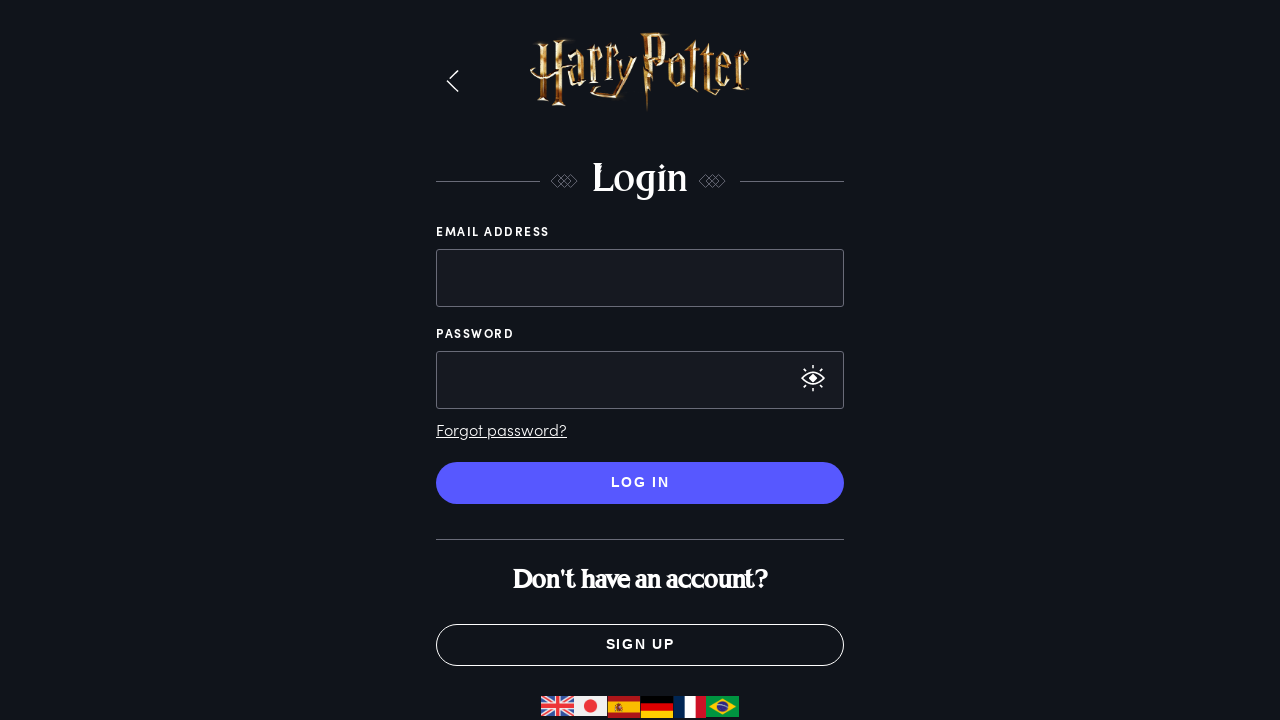

--- FILE ---
content_type: text/html; charset=utf-8
request_url: https://www.harrypotter.com/store?store=hpshop&path=/products/gryffindor-christmas-pet-bundle
body_size: 7017
content:
<!DOCTYPE html><html lang="en"><head><meta charSet="utf-8" data-next-head=""/><meta name="viewport" content="width=device-width" data-next-head=""/><script type="application/ld+json" class="jsx-4b265fc21e39f985">{"@context":"https://schema.org","@type":"WebSite","name":"Harry Potter","url":"https://www.harrypotter.com/"}</script><script class="jsx-4b265fc21e39f985">window.dataLayer = window.dataLayer || [];</script><script class="jsx-4b265fc21e39f985">(function(w,d,s,l,i){w[l]=w[l]||[];w[l].push({'gtm.start':
                new Date().getTime(),event:'gtm.js'});var f=d.getElementsByTagName(s)[0],
                j=d.createElement(s),dl=l!='dataLayer'?'&l='+l:'';j.async=true;j.src=
                'https://www.googletagmanager.com/gtm.js?id='+i+dl;f.parentNode.insertBefore(j,f);
                })(window,document,'script','dataLayer',"GTM-KWZ6WWS");</script><script class="jsx-4b265fc21e39f985">window.twttr=function(t,e,r){var n,i=t.getElementsByTagName(e)[0],w=window.twttr||{};return t.getElementById(r)?w:((n=t.createElement(e)).id=r,n.src="https://platform.twitter.com/widgets.js",i.parentNode.insertBefore(n,i),w._e=[],w.ready=function(t){w._e.push(t)},w)}(document,"script","twitter-wjs");</script><link rel="icon" href="[data-uri]" sizes="16x16" class="jsx-4b265fc21e39f985"/><link rel="icon" href="[data-uri]" sizes="32x32" class="jsx-4b265fc21e39f985"/><link rel="icon" href="[data-uri]" sizes="96x96" class="jsx-4b265fc21e39f985"/><link rel="manifest" href="/manifest.json" class="jsx-4b265fc21e39f985"/><link rel="icon" type="image/png" sizes="512x512" href="/images/mobile/androidIcons/android-512x512.png" class="jsx-4b265fc21e39f985"/><link rel="icon" type="image/png" sizes="192x192" href="/images/mobile/androidIcons/android-192x192.png" class="jsx-4b265fc21e39f985"/><link rel="apple-touch-icon" sizes="180x180" href="/images/mobile/iosIcons/ios-180x180.png" class="jsx-4b265fc21e39f985"/><link rel="apple-touch-icon" sizes="152x152" href="/images/mobile/iosIcons/ios-152x152.png" class="jsx-4b265fc21e39f985"/><link rel="apple-touch-icon" sizes="120x120" href="/images/mobile/iosIcons/ios-120x120.png" class="jsx-4b265fc21e39f985"/><link rel="apple-touch-icon" sizes="76x76" href="/images/mobile/iosIcons/ios-76x76.png" class="jsx-4b265fc21e39f985"/><link rel="preconnect" href="https://images.ctfassets.net" class="jsx-4b265fc21e39f985"/><link rel="preconnect" href="https://contentful.harrypotter.com" class="jsx-4b265fc21e39f985"/><link rel="preconnect" href="https://api.segment.io" class="jsx-4b265fc21e39f985"/><link rel="preconnect" href="https://www.google-analytics.com" class="jsx-4b265fc21e39f985"/><link rel="preconnect" href="https://connect.facebook.net" class="jsx-4b265fc21e39f985"/><link rel="preconnect" href="https://www.googleadservices.com" class="jsx-4b265fc21e39f985"/><link rel="preconnect" href="https://stats.g.doubleclick.net" class="jsx-4b265fc21e39f985"/><link rel="preconnect" href="https://www.google.com" class="jsx-4b265fc21e39f985"/><link rel="preconnect" href="https://cdn.segment.com" class="jsx-4b265fc21e39f985"/><link rel="preconnect" href="https://unpkg.com" class="jsx-4b265fc21e39f985"/><link rel="preload" href="/fonts/sofia-pro/normal_normal_300.woff2" as="font" type="font/woff2" crossorigin="anonymous" class="jsx-4b265fc21e39f985"/><link rel="preload" href="/fonts/sofia-pro/normal_normal_400.woff2" as="font" type="font/woff2" crossorigin="anonymous" class="jsx-4b265fc21e39f985"/><link rel="preload" href="/fonts/sofia-pro/normal_normal_700.woff2" as="font" type="font/woff2" crossorigin="anonymous" class="jsx-4b265fc21e39f985"/><link rel="preload" href="/fonts/harry-beast/HarryBeastDisplay-Regular.woff2" as="font" type="font/woff2" crossorigin="anonymous" class="jsx-4b265fc21e39f985"/><link rel="preload" href="/fonts/harry-beast/HarryBeastStandard-Regular.woff2" as="font" type="font/woff2" crossorigin="anonymous" class="jsx-4b265fc21e39f985"/><link rel="preload" href="/_next/static/css/2f2eb1bcfbb6da27.css" as="style"/><link rel="stylesheet" href="/_next/static/css/2f2eb1bcfbb6da27.css" data-n-g=""/><link rel="preload" href="/_next/static/css/37d5ef8b0a8959cf.css" as="style"/><link rel="stylesheet" href="/_next/static/css/37d5ef8b0a8959cf.css" data-n-p=""/><noscript data-n-css=""></noscript><script defer="" nomodule="" src="/_next/static/chunks/polyfills-42372ed130431b0a.js"></script><script src="/_next/static/chunks/webpack-5a10a1c28de000d0.js" defer=""></script><script src="/_next/static/chunks/framework-3a8b7f4e89caaadc.js" defer=""></script><script src="/_next/static/chunks/main-7756e8bcdbe7dfc5.js" defer=""></script><script src="/_next/static/chunks/pages/_app-afe06c891e9ef1a9.js" defer=""></script><script src="/_next/static/chunks/771-a8d90f9421edec84.js" defer=""></script><script src="/_next/static/chunks/pages/store-7d9e362413f8880b.js" defer=""></script><script src="/_next/static/6925904dcf7c8c0ede53cf277c37e638de421484/_buildManifest.js" defer=""></script><script src="/_next/static/6925904dcf7c8c0ede53cf277c37e638de421484/_ssgManifest.js" defer=""></script></head><body><div id="__next"><div style="position:relative"><div class="StoreRedirect_root__MH581"><div class="Loaders_loader__9aNar"><div class="Loaders_loaderContainer__5OLGQ"><div class="RenderAnimation_timeturner___Ndrt"><div class="RenderAnimation_inner__KGyjY "></div></div></div></div></div></div><div id="full-screen-effects"></div><div id="modal-root"></div></div><script id="__NEXT_DATA__" type="application/json">{"props":{"pageProps":{"query":{"store":"hpshop","path":"/products/gryffindor-christmas-pet-bundle"},"__lang":"en","__namespaces":{"common":{"test":"This is a test english string","houses":{"gryffindor":"Gryffindor","hufflepuff":"Hufflepuff","ravenclaw":"Ravenclaw","slytherin":"Slytherin"},"date-format-MM/DD/YYYY":"MM/DD/YYYY","date-format-DD/MM/YYYY":"DD/MM/YYYY","date-format-YYYY/MM/DD":"YYYY/MM/DD"}}}},"page":"/store","query":{"store":"hpshop","path":"/products/gryffindor-christmas-pet-bundle"},"buildId":"6925904dcf7c8c0ede53cf277c37e638de421484","runtimeConfig":{"REACT_APP_ENABLE_HEAP_DUMPING":"TRUE","REACT_APP_HEAP_DUMP_THRESHOLD":"1433","REACT_APP_ENV":"prod","REACT_APP_HEAP_BUCKET":"aws-dfe-ww-prod.hp-web-nextjs-heapdump.eu-west-1","REACT_APP_ANCHORLINK_DEBUGGING":"TRUE","REACT_APP_AUTH_ID_TOKEN_ENABLED":"TRUE","REACT_APP_BUGSNAG_API_KEY":"779c2d87262782f275d498bd9eb2cfa5","REACT_APP_BUGSNAG_CLIENT_API_KEY":"779c2d87262782f275d498bd9eb2cfa5","REACT_APP_COLLECTIONS":"TRUE","REACT_APP_CONTENTFUL_IMAGE_CDN_DOMAIN":"images.ctfassets.net","REACT_APP_CONTENTFUL_IMAGE_QUALITY":"75","REACT_APP_COVID_MESSAGING":"LIMITED","REACT_APP_DISABLE_GOLD_GIFT_FLOW":"TRUE","REACT_APP_DISCOVER_V3_ENABLED":"TRUE","REACT_APP_DOMAIN":"harrypotter.com","REACT_APP_ECOM_AGE_GATE_ENABLED":"TRUE","REACT_APP_EDIT_EMAIL_ENABLED":"TRUE","REACT_APP_FACEBOOK_APP_ID":"303320517250158","REACT_APP_FEDERATED_API":"https://api.wizardingworld.com/v3","REACT_APP_GENERATE_SOURCE_MAPS":"FALSE","REACT_APP_GOOGLE_SITE_VERIFICATION_ID":"x95QCeHBTWOSqGkjvhOBoxCnmzKMI_2U76TN6qJi6KU","REACT_APP_GTM_CONTAINER_ID":"GTM-KWZ6WWS","REACT_APP_HOGWARTS_LEGACY_UNLINK_ENABLED":"TRUE","REACT_APP_HOMEPAGE_V2_ENABLED":"TRUE","REACT_APP_INTERNAL_FEDERATED_API":"https://api.int.wizardingworld.com/v3","REACT_APP_MY_WIZARDING_WORLD_URL":"https://my.harrypotter.com","REACT_APP_OPTIMIZELY_CONFIG":"{\"splitRegistrationExperimentID\":\"5813813463744512\",\"splitRegistrationControlID\":\"5358190448082944\",\"splitRegistrationVariantID\":\"5528902513197056\"}","REACT_APP_PORTRAIT_LANDING_ENABLED":"TRUE","REACT_APP_RECAPTCHA_SITE_ID":"6LcRobIZAAAAADthvUTKcTpGbKdH-j0i7MPx0Hnb","REACT_APP_RELEASE_2_2":"TRUE","REACT_APP_SEARCH_API":"https://api.wizardingworld.com/search","REACT_APP_SEARCH_SERVICE":"MOTIF","REACT_APP_SHOP_EMBED_SCRIPT_URL":"https://embed-shop.wizardingworld.com/components/buy-button-component/latest/buy-button-component.js","REACT_APP_SMART_BANNER":"TRUE","REACT_APP_SORTING_V2_ENABLED":"FALSE","REACT_APP_SSR_URI":"https://www.harrypotter.com","REACT_APP_SUPPORTED_LOCALES":"en,ja,es,de,fr,pt","REACT_APP_SWIFTYPE_ENGINE_KEY":"xyrcAFTXV988zLNVRydA","REACT_APP_USER_INTERESTS_ENABLED":"TRUE","REACT_APP_USER_INTEREST_MODAL_SUPPRESSION_DAYS":"14","REACT_APP_USER_POOL_APPCLIENTID":"6cjd2ju8dr2s70ci5lg3j9th2u","REACT_APP_USER_POOL_WEBCLIENTID":"1o8v2mh8sbc28isocj1oml5o11","REACT_APP_VIDEO_PLAYER":"TOP","REACT_APP_WBD_IMAGE_CDN_DOMAIN":"contentful.harrypotter.com","REACT_APP_WBD_IMAGE_CDN_ENABLED":"TRUE","REACT_APP_WBGAMES_DOMAIN":"https://account.wbgames.com","REACT_APP_WWAPI_URI":"https://api.wizardingworld.com/api","REACT_APP_WWASSETS_URL":"https://assets.harrypotter.com","REACT_APP_DOCKER":"TRUE"},"isFallback":false,"isExperimentalCompile":false,"gip":true,"locale":"en","locales":["en","ja","es","de","fr","pt"],"defaultLocale":"en","scriptLoader":[]}</script></body></html>

--- FILE ---
content_type: text/css
request_url: https://www.harrypotter.com/_next/static/css/2f2eb1bcfbb6da27.css
body_size: 5577
content:
.WingKey_key__nj7ir{animation:WingKey_upDown__Ybx5E 1.5s ease-in infinite}.WingKey_rightWing__zrmvD{animation:WingKey_flapRight__hLx7P 1.5s ease-in infinite}.WingKey_leftWing__8yt4C{animation:WingKey_flapLeft__A98s_ 1.5s ease-in infinite}@keyframes WingKey_upDown__Ybx5E{0%{transform:translateY(0)}50%{transform:translateY(2%)}to{transform:translateY(0)}}@keyframes WingKey_flapRight__hLx7P{0%{transform-origin:center;transform:rotate(0)}50%{transform-origin:center;transform:rotate(-2deg)}to{transform-origin:center;transform:rotate(0)}}@keyframes WingKey_flapLeft__A98s_{0%{transform-origin:center;transform:rotate(0deg)}50%{transform-origin:center;transform:rotate(2deg)}to{transform-origin:center;transform:rotate(0deg)}}.RenderAnimation_scroll__h6gKH{display:flex;flex-direction:column;align-items:center;justify-content:center}.RenderAnimation_inner__KGyjY{margin:auto}.RenderAnimation_inner__KGyjY svg{transform:unset!important}.RenderAnimation_clickable__g8sHI{border:none;padding:0;margin:0;background:none;cursor:pointer}.RenderAnimation_title__hgWlr{font-family:Sofia Pro,Helvetica,ヒラギノ角ゴ Pro W3,Hiragino Kaku Gothic Pro,Osaka,メイリオ,Meiryo,ＭＳ Ｐゴシック,MS PGothic,sans-serif;font-weight:400;font-weight:700;text-align:center;font-size:12px;line-height:18px;letter-spacing:1.1px;color:#dfdbd9;text-transform:uppercase}.RenderAnimation_scroll-indicator__Lzh0k{margin:20px auto}.RenderAnimation_scroll-indicator__Lzh0k .RenderAnimation_inner__KGyjY{width:30px;height:60px}.RenderAnimation_timeturner___Ndrt .RenderAnimation_inner__KGyjY{width:150px;height:150px}.Loaders_loader__9aNar img,.Loaders_loader__9aNar svg{display:block;margin:0 auto;text-align:center}.Loaders_loader__9aNar .Loaders_loaderContainer__5OLGQ{width:75%;margin:0 auto}.Loaders_loader__9aNar{background-repeat:no-repeat;background-size:cover}@media only screen and (min-width:1px)and (max-width:1440px)and (orientation:landscape){.Loaders_loader__9aNar{background-image:url(/_next/static/images/bg-93724927d97aed53189ed6c949ad8547.jpg)}}@media only screen and (min-width:1440px)and (max-width:2880px)and (orientation:landscape){.Loaders_loader__9aNar{background-image:url(/_next/static/images/bg@2x-94387ea1024e309daad19a5561c912d0.jpg)}}@media only screen and (min-width:2880px)and (orientation:landscape){.Loaders_loader__9aNar{background-image:url(/_next/static/images/bg@3x-328bf981778daeb859e69c627ff6589f.jpg)}}@media only screen and (min-height:1px)and (max-height:667px)and (orientation:portrait){.Loaders_loader__9aNar{background-image:url(/_next/static/images/bg-d6a92da714d3627598d5f81d0215c46e.jpg)}}@media only screen and (min-height:667px)and (max-height:1334px)and (orientation:portrait){.Loaders_loader__9aNar{background-image:url(/_next/static/images/bg@2x-8160a51625bbaa270962e1a4a56e3d2a.jpg)}}@media only screen and (min-height:1334px)and (orientation:portrait){.Loaders_loader__9aNar{background-image:url(/_next/static/images/bg@3x-3cc219368556b162c26a29473ef22569.jpg)}}.Loaders_loader__9aNar{display:flex;align-items:center;justify-content:center;position:fixed;top:0;left:0;right:0;bottom:0;z-index:99999}.Loaders_messageContainer__dnwim{margin-top:30px;text-align:center;font-family:Sofia Pro,Helvetica,ヒラギノ角ゴ Pro W3,Hiragino Kaku Gothic Pro,Osaka,メイリオ,Meiryo,ＭＳ Ｐゴシック,MS PGothic,sans-serif;font-size:1rem}.Loaders_messageContainer__dnwim span{line-height:2rem}.Loaders_paintbrushLoader__N_Wlt{width:300px;height:300px;position:absolute;top:50%;left:50%;margin-left:-125px;margin-top:-120px}@import"https://cdn.fonts.net/t/1.css?apiType=css&projectid=ca696a40-22d4-11ec-b30a-0667ad5da4c8";h1{font-size:50px;line-height:52px}h1,h2{font-family:Harry Beast Regular,ヒラギノ角ゴ Pro W3,Hiragino Kaku Gothic Pro,Osaka,メイリオ,Meiryo,ＭＳ Ｐゴシック,MS PGothic,serif;font-weight:400}h2{font-size:40px;line-height:44px}h3{font-size:36px;line-height:42px}h3,h4{font-family:Harry Beast Regular,ヒラギノ角ゴ Pro W3,Hiragino Kaku Gothic Pro,Osaka,メイリオ,Meiryo,ＭＳ Ｐゴシック,MS PGothic,serif;font-weight:400}h4{font-size:30px;line-height:40px}.body,body{font-size:18px;font-weight:300;line-height:24px;color:#000}.body.lock-scroll,body.lock-scroll{height:100%;overflow:hidden;position:fixed;width:100%;top:0}@media only screen and (max-width:768px)and (orientation:landscape){.body,body{line-height:0}}.body--1{font-size:18px}.body--1,.body--2{font-family:Sofia Pro,Helvetica,ヒラギノ角ゴ Pro W3,Hiragino Kaku Gothic Pro,Osaka,メイリオ,Meiryo,ＭＳ Ｐゴシック,MS PGothic,sans-serif;font-weight:300;line-height:24px}.body--2{font-size:16px}.body--3{font-weight:700}.body--3,.body--4{font-family:Sofia Pro,Helvetica,ヒラギノ角ゴ Pro W3,Hiragino Kaku Gothic Pro,Osaka,メイリオ,Meiryo,ＭＳ Ｐゴシック,MS PGothic,sans-serif;font-size:14px;line-height:16px}.body--4{font-weight:500}.body--5{font-family:Sofia Pro,Helvetica,ヒラギノ角ゴ Pro W3,Hiragino Kaku Gothic Pro,Osaka,メイリオ,Meiryo,ＭＳ Ｐゴシック,MS PGothic,sans-serif;font-size:12px;font-weight:300;line-height:16px}p{page-break-inside:avoid}a{text-decoration:none}hr{position:relative;border:none;border-bottom:1px solid #949494}b,strong{font-weight:700}.miniCta{font-weight:500;line-height:16px}.descriptor,.miniCta{font-family:Sofia Pro,Helvetica,ヒラギノ角ゴ Pro W3,Hiragino Kaku Gothic Pro,Osaka,メイリオ,Meiryo,ＭＳ Ｐゴシック,MS PGothic,sans-serif;font-size:12px}.descriptor{font-weight:700;line-height:24px}.visibility-hidden{visibility:hidden}.error-text,.error-text a{font-family:Sofia Pro,Helvetica,ヒラギノ角ゴ Pro W3,Hiragino Kaku Gothic Pro,Osaka,メイリオ,Meiryo,ＭＳ Ｐゴシック,MS PGothic,sans-serif;font-size:14px;color:#ff525e}.error-text a{text-decoration:underline}.super{font-size:.2em;vertical-align:50%}input,select,textarea{line-height:unset!important}.grecaptcha-badge{display:none}.dark{--theme-text-color:#fff;--theme-carousel-color:#fff;--theme-background:#242633;--theme-background-rgb:36,38,51;--theme-secondary-background:#696b78;--theme-drop-cap-color:#fff;--theme-hero-drop-cap-color:#5758ff;--theme-spotlight-background:#10141b}.light{--theme-text-color:#242633;--theme-carousel-color:#242633;--theme-background:#f9f4f2;--theme-background-rgb:249,244,242;--theme-secondary-background:#f9f4f2;--theme-drop-cap-color:#fff;--theme-hero-drop-cap-color:#5758ff;--theme-spotlight-background:#6b63b5}.medium{--theme-text-color:#fff;--theme-carousel-color:#fff;--theme-background:#20011e;--theme-background-rgb:32,1,30;--theme-secondary-background:#20011e;--theme-drop-cap-color:#fff;--theme-hero-drop-cap-color:#5758ff;--theme-spotlight-background:#24152f}.fan-club{--theme-text-color:#231e4e;--theme-carousel-color:#fff;--theme-drop-cap-color:#fff;--theme-hero-drop-cap-color:#5758ff;--theme-background-rgb:255,255,255;--theme-secondary-background:#fff;--theme-spotlight-background:#231e4e}.campaign{--theme-text-color:#fff;--theme-carousel-color:#fff;--theme-drop-cap-color:#fff;--theme-hero-drop-cap-color:#fff;--theme-background:#13101a;--theme-background-rgb:19,16,26;--theme-secondary-background:#13101a;--theme-background-repeat:repeat-y;--theme-background-size:contain;--theme-background-image-url-mobile:url(/images/pages/campaign/backgrounds/default-mobile.png);--theme-background-image-url-md:url(/images/pages/campaign/backgrounds/default-768.png);--theme-background-image-url-lg:url(/images/pages/campaign/backgrounds/default-1025.png);--theme-background-image-url-xl:url(/images/pages/campaign/backgrounds/default.png);--theme-spotlight-background:#13101a}.ravenclaw{--theme-drop-cap-color:#265caa;--theme-hero-drop-cap-color:#265caa;--theme-drop-cap-bg-image:none;--theme-text-color:#fff;--theme-carousel-color:#fff;--theme-background:#000;--theme-background-rgb:0,0,0;--theme-secondary-background:#004e80;--theme-spotlight-background:#173151;--theme-house-adjective-color:#317adc}.slytherin{--theme-drop-cap-color:#086c5c;--theme-hero-drop-cap-color:#086c5c;--theme-drop-cap-bg-image:none;--theme-text-color:#fff;--theme-carousel-color:#fff;--theme-background:#000;--theme-background-rgb:0,0,0;--theme-secondary-background:#005416;--theme-spotlight-background:#05201c;--theme-house-adjective-color:#259a87}.gryffindor{--theme-drop-cap-color:#6a2b2b;--theme-hero-drop-cap-color:#6a2b2b;--theme-drop-cap-bg-image:none;--theme-text-color:#fff;--theme-carousel-color:#fff;--theme-background:#000;--theme-background-rgb:0,0,0;--theme-secondary-background:#8d0000;--theme-spotlight-background:#591e1c;--theme-house-adjective-color:#fd7366}.hufflepuff{--theme-drop-cap-color:#b17220;--theme-hero-drop-cap-color:#b17220;--theme-drop-cap-bg-image:none;--theme-text-color:#fff;--theme-carousel-color:#fff;--theme-background:#000;--theme-background-rgb:0,0,0;--theme-secondary-background:#f2b800;--theme-spotlight-background:#b17220;--theme-house-adjective-color:#fdc055}.noHouse{--theme-drop-cap-color:#474083;--theme-hero-drop-cap-color:#474083;--theme-drop-cap-bg-image:none;--theme-text-color:#fff;--theme-carousel-color:#fff;--theme-background:#000;--theme-background-rgb:0,0,0;--theme-secondary-background:#474083;--theme-spotlight-background:#474083}.user-ravenclaw{--theme-drop-cap-color:#fff;--theme-hero-drop-cap-color:#173151;--theme-drop-cap-bg-image:linear-gradient(50deg,#0052BB 10%,#6DA8FF);--theme-text-color:#fff;--theme-carousel-color:#fff;--theme-background:#173151;--theme-background-rgb:23,49,81;--theme-secondary-background:#173151;--theme-spotlight-background:#173151}.user-gryffindor{--theme-drop-cap-color:#fff;--theme-hero-drop-cap-color:#361b21;--theme-drop-cap-bg-image:linear-gradient(50deg,#8F302D 10%,#FF5649);--theme-text-color:#fff;--theme-carousel-color:#fff;--theme-background:#361b21;--theme-background-rgb:54,27,33;--theme-secondary-background:#361b21;--theme-spotlight-background:#361b21}.user-slytherin{--theme-drop-cap-color:#fff;--theme-hero-drop-cap-color:#05201c;--theme-drop-cap-bg-image:linear-gradient(50deg,#005E4E 10%,#00B195);--theme-text-color:#fff;--theme-carousel-color:#fff;--theme-background:#05201c;--theme-background-rgb:5,32,28;--theme-secondary-background:#05201c;--theme-spotlight-background:#05201c}.user-hufflepuff{--theme-drop-cap-color:#fff;--theme-hero-drop-cap-color:#412c1c;--theme-drop-cap-bg-image:linear-gradient(50deg,#B17220 10%,#FCB542);--theme-text-color:#fff;--theme-carousel-color:#fff;--theme-background:#412c1c;--theme-background-rgb:65,44,28;--theme-secondary-background:#412c1c;--theme-spotlight-background:#412c1c}.user-no-house{--theme-drop-cap-color:#fff;--theme-hero-drop-cap-color:#231e4e;--theme-drop-cap-bg-image:linear-gradient(50deg,#5758FF 10%,#9990EA);--theme-text-color:#fff;--theme-carousel-color:#fff;--theme-background:#231e4e;--theme-background-rgb:35,30,78;--theme-secondary-background:#231e4e;--theme-spotlight-background:#231e4e}.discover{--theme-text-color:#fff;--theme-carousel-color:#fff;--theme-background:#10141b;--theme-background-rgb:16,20,27;--theme-secondary-background:#696b78;--theme-drop-cap-color:#fff;--theme-hero-drop-cap-color:#5758ff;--theme-spotlight-background:#10141b}.characters-and-pets{--theme-secondary-background:#281d40;--theme-background:#302940;--theme-spotlight-background:#3d3458;--theme-text-link-color:#c2bbff;--theme-divider:#7352b2;--theme-color:#5b4882;--theme-text-color:#fff}.objects{--theme-secondary-background:#2e1f32;--theme-background:#352938;--theme-spotlight-background:#4a3750;--theme-text-link-color:#dab4e3;--theme-divider:#734179;--theme-color:#6c4476;--theme-text-color:#fff}.locations{--theme-secondary-background:#2f1e22;--theme-background:#3b282d;--theme-spotlight-background:#513a40;--theme-text-link-color:#ecc4cb;--theme-divider:#7c526a;--theme-color:#835d71;--theme-text-color:#fff}.plants-and-potions{--theme-secondary-background:#1b1f14;--theme-background:#24261c;--theme-spotlight-background:#353a2a;--theme-text-link-color:#bcc987;--theme-divider:#606644;--theme-color:#6d754d;--theme-text-color:#fff}.creatures{--theme-secondary-background:#1c2828;--theme-background:#272d2e;--theme-spotlight-background:#313e3d;--theme-text-link-color:#97bebd;--theme-divider:#47605e;--theme-color:#4f6b6a;--theme-text-color:#fff}.spells{--theme-secondary-background:#212a35;--theme-background:#2e3a48;--theme-spotlight-background:#3b4a5b;--theme-text-link-color:#abc9ee;--theme-divider:#355879;--theme-color:#3d5776;--theme-text-color:#fff}.magical-miscellany{--theme-secondary-background:#2c2621;--theme-background:#39322c;--theme-spotlight-background:#4a433c;--theme-text-link-color:#e1c7b0;--theme-divider:#685344;--theme-color:#534c46;--theme-text-color:#fff}@font-face{font-family:Sofia Pro;src:url(/fonts/sofia-pro/normal_normal_200.woff2) format("woff2");font-weight:200;font-style:normal;font-display:swap}@font-face{font-family:Sofia Pro;src:url(/fonts/sofia-pro/normal_normal_250.woff2) format("woff2");font-weight:250;font-style:normal;font-display:swap}@font-face{font-family:Sofia Pro;src:url(/fonts/sofia-pro/normal_normal_300.woff2) format("woff2");font-weight:300;font-style:normal;font-display:swap}@font-face{font-family:Sofia Pro;src:url(/fonts/sofia-pro/normal_normal_400.woff2) format("woff2");font-weight:400;font-style:normal;font-display:swap}@font-face{font-family:Sofia Pro;src:url(/fonts/sofia-pro/normal_normal_500.woff2) format("woff2");font-weight:500;font-style:normal;font-display:swap}@font-face{font-family:Sofia Pro;src:url(/fonts/sofia-pro/normal_normal_500.woff2) format("woff2");font-weight:600;font-style:normal;font-display:swap}@font-face{font-family:Sofia Pro;src:url(/fonts/sofia-pro/normal_normal_700.woff2) format("woff2");font-weight:700;font-style:normal;font-display:swap}@font-face{font-family:Sofia Pro;src:url(/fonts/sofia-pro/normal_normal_800.woff2) format("woff2");font-weight:800;font-style:normal;font-display:swap}@font-face{font-family:Sofia Pro;src:url(/fonts/sofia-pro/normal_normal_900.woff2) format("woff2");font-weight:900;font-style:normal;font-display:swap}@font-face{font-family:Sofia Pro;src:url(/fonts/sofia-pro/italic_normal_200.woff2) format("woff2");font-weight:200;font-style:italic;font-display:swap}@font-face{font-family:Sofia Pro;src:url(/fonts/sofia-pro/italic_normal_250.woff2) format("woff2");font-weight:250;font-style:italic;font-display:swap}@font-face{font-family:Sofia Pro;src:url(/fonts/sofia-pro/italic_normal_300.woff2) format("woff2");font-weight:300;font-style:italic;font-display:swap}@font-face{font-family:Sofia Pro;src:url(/fonts/sofia-pro/italic_normal_400.woff2) format("woff2");font-weight:400;font-style:italic;font-display:swap}@font-face{font-family:Sofia Pro;src:url(/fonts/sofia-pro/italic_normal_500.woff2) format("woff2");font-weight:500;font-style:italic;font-display:swap}@font-face{font-family:Sofia Pro;src:url(/fonts/sofia-pro/italic_normal_500.woff2) format("woff2");font-weight:600;font-style:italic;font-display:swap}@font-face{font-family:Sofia Pro;src:url(/fonts/sofia-pro/italic_normal_700.woff2) format("woff2");font-weight:700;font-style:italic;font-display:swap}@font-face{font-family:Sofia Pro;src:url(/fonts/sofia-pro/italic_normal_800.woff2) format("woff2");font-weight:800;font-style:italic;font-display:swap}@font-face{font-family:Sofia Pro;src:url(/fonts/sofia-pro/italic_normal_900.woff2) format("woff2");font-weight:900;font-style:italic;font-display:swap}@font-face{font-family:Bluu Next;src:url(/fonts/BluuNext-Bold.woff2) format("woff2");font-weight:400;font-style:normal;font-display:swap}@font-face{font-family:Harry Beast Regular;src:url(/fonts/harry-beast/HarryBeastStandard-Regular.woff2) format("woff2"),url(/fonts/harry-beast/HarryBeastStandard-Regular.woff) format("woff");font-weight:400;font-style:normal}@font-face{font-family:Harry Beast Display;src:url(/fonts/harry-beast/HarryBeastDisplay-Regular.woff2) format("woff2"),url(/fonts/harry-beast/HarryBeastDisplay-Regular.woff) format("woff");font-weight:400;font-style:normal}.body,body{background-color:#10141b;font-family:Sofia Pro,Helvetica,ヒラギノ角ゴ Pro W3,Hiragino Kaku Gothic Pro,Osaka,メイリオ,Meiryo,ＭＳ Ｐゴシック,MS PGothic,sans-serif;color:#fff;margin:0}.js-focus-visible :focus:not(.focus-visible){outline:none}.js-focus-visible .focus-visible{outline:1px solid #9fa1ad}.shopify-buy-frame--toggle{z-index:998!important}.slick-slider{box-sizing:border-box;-webkit-user-select:none;user-select:none;-webkit-touch-callout:none;-khtml-user-select:none;touch-action:pan-y;-webkit-tap-highlight-color:rgba(0,0,0,0)}.slick-list,.slick-slider{position:relative;display:block}.slick-list{overflow:hidden;margin:0;padding:0}.slick-list:focus{outline:none}.slick-list.dragging{cursor:pointer;cursor:hand}.slick-slider .slick-list,.slick-slider .slick-track{transform:translateZ(0)}.slick-track{position:relative;top:0;left:0;display:block;margin-left:auto;margin-right:auto}.slick-track:after,.slick-track:before{display:table;content:""}.slick-track:after{clear:both}.slick-loading .slick-track{visibility:hidden}.slick-slide{display:none;float:left;height:100%;min-height:1px}[dir=rtl] .slick-slide{float:right}.slick-slide img{display:block}.slick-slide.slick-loading img{display:none}.slick-slide.dragging img{pointer-events:none}.slick-initialized .slick-slide{display:block}.slick-loading .slick-slide{visibility:hidden}.slick-vertical .slick-slide{display:block;height:auto;border:1px solid rgba(0,0,0,0)}.slick-arrow.slick-hidden{display:none}#ot-sdk-btn.optanon-show-settings,#ot-sdk-btn.ot-sdk-show-settings{color:#fff!important;padding:0!important;border:0!important;white-space:unset!important;transition:none!important;background-color:rgba(0,0,0,0)!important}#ot-sdk-btn.optanon-show-settings:hover,#ot-sdk-btn.ot-sdk-show-settings:hover{color:#fff!important;background-color:rgba(0,0,0,0)!important}.RedirectBanner_root___Y4df{box-sizing:border-box;font-family:Sofia Pro,Helvetica,ヒラギノ角ゴ Pro W3,Hiragino Kaku Gothic Pro,Osaka,メイリオ,Meiryo,ＭＳ Ｐゴシック,MS PGothic,sans-serif;font-weight:400;color:#f9f4f2;letter-spacing:1px;font-size:16px;position:fixed;bottom:0;width:100%;padding:15px 20px;background-color:#5758ff;z-index:11;display:flex;flex-direction:row;flex-wrap:nowrap;text-transform:uppercase;justify-content:space-between;align-items:center}@media(max-width:900px){.RedirectBanner_root___Y4df{text-align:center;flex-direction:column;justify-content:space-around}.RedirectBanner_root___Y4df .RedirectBanner_completionText__YxJbb{padding:5px 0 20px}}.Button_button__8B4nB{position:relative;box-sizing:border-box;font-family:Sofia Pro,Helvetica,ヒラギノ角ゴ Pro W3,Hiragino Kaku Gothic Pro,Osaka,メイリオ,Meiryo,ＭＳ Ｐゴシック,MS PGothic,sans-serif;font-size:14px;line-height:14px;text-align:center;text-transform:uppercase;font-weight:900;letter-spacing:1.63px;color:#fff;outline:0;border:0;cursor:pointer;transition:all .1s ease-in}.Button_button__8B4nB .Button_content__gu4us{display:flex;justify-content:center;align-items:center;gap:6px}.Button_button__8B4nB .Button_content__gu4us .Button_contentLeft__Kz_DZ,.Button_button__8B4nB .Button_content__gu4us .Button_contentRight__TIWFN{margin-bottom:-4px}.Button_button__8B4nB .Button_content__gu4us svg,.Button_button__8B4nB .Button_content__gu4us svg path{transition:all .1s ease-in}.Button_button__8B4nB.Button_primary__KcWsb,.Button_button__8B4nB.Button_secondary__k_TzE{padding:12px 45px 14px;border-radius:30px;border:1px solid rgba(0,0,0,0)}.Button_button__8B4nB.Button_sm__VDD1a{padding:6px 12px 8px;font-size:12px;line-height:12px}.Button_button__8B4nB.Button_lg__hef9j{padding:20px 40px 22px;font-size:15px;line-height:15px}.Button_button__8B4nB.Button_fullWidth__o3Juz{width:100%}.Button_button__8B4nB.Button_disabled__jJzcP{cursor:not-allowed;opacity:.5}.Button_button__8B4nB.Button_loading__JmWlX{cursor:wait;opacity:.5}.Button_button__8B4nB.Button_loading__JmWlX .Button_content__gu4us{visibility:hidden}.Button_button__8B4nB.Button_primary__KcWsb{background-color:#5758ff}@media(hover:hover)and (pointer:fine){.Button_button__8B4nB.Button_primary__KcWsb:hover:not(.Button_disabled__jJzcP):not(.Button_loading__JmWlX):not(.Button_noHover__r6f7p){background-color:#0b163b;border-color:#5758ff}}.Button_button__8B4nB.Button_primary__KcWsb.Button_forceHover__1ytrh,.Button_button__8B4nB.Button_primary__KcWsb:active{background-color:#0b163b;border-color:#5758ff}.Button_button__8B4nB.Button_primary__KcWsb.Button_gryffindor__f7w1Y{color:#fff;background-color:#de554b}@media(hover:hover)and (pointer:fine){.Button_button__8B4nB.Button_primary__KcWsb.Button_gryffindor__f7w1Y:hover:not(.Button_disabled__jJzcP):not(.Button_loading__JmWlX):not(.Button_noHover__r6f7p){background-color:#972f27;border-color:#972f27}}.Button_button__8B4nB.Button_primary__KcWsb.Button_gryffindor__f7w1Y.Button_forceHover__1ytrh,.Button_button__8B4nB.Button_primary__KcWsb.Button_gryffindor__f7w1Y:active{background-color:#972f27;border-color:#972f27}.Button_button__8B4nB.Button_primary__KcWsb.Button_hufflepuff__PxtHg{color:#00001b;background-color:#ebab38}@media(hover:hover)and (pointer:fine){.Button_button__8B4nB.Button_primary__KcWsb.Button_hufflepuff__PxtHg:hover:not(.Button_disabled__jJzcP):not(.Button_loading__JmWlX):not(.Button_noHover__r6f7p){background-color:#9f762d;border-color:#9f762d}}.Button_button__8B4nB.Button_primary__KcWsb.Button_hufflepuff__PxtHg.Button_forceHover__1ytrh,.Button_button__8B4nB.Button_primary__KcWsb.Button_hufflepuff__PxtHg:active{background-color:#9f762d;border-color:#9f762d}.Button_button__8B4nB.Button_primary__KcWsb.Button_ravenclaw__J5Cgg{color:#fff;background-color:#326ec4}@media(hover:hover)and (pointer:fine){.Button_button__8B4nB.Button_primary__KcWsb.Button_ravenclaw__J5Cgg:hover:not(.Button_disabled__jJzcP):not(.Button_loading__JmWlX):not(.Button_noHover__r6f7p){background-color:#183c70;border-color:#183c70}}.Button_button__8B4nB.Button_primary__KcWsb.Button_ravenclaw__J5Cgg.Button_forceHover__1ytrh,.Button_button__8B4nB.Button_primary__KcWsb.Button_ravenclaw__J5Cgg:active{background-color:#183c70;border-color:#183c70}.Button_button__8B4nB.Button_primary__KcWsb.Button_slytherin__QRNnQ{color:#fff;background-color:#1d9b87}@media(hover:hover)and (pointer:fine){.Button_button__8B4nB.Button_primary__KcWsb.Button_slytherin__QRNnQ:hover:not(.Button_disabled__jJzcP):not(.Button_loading__JmWlX):not(.Button_noHover__r6f7p){background-color:#17554b;border-color:#17554b}}.Button_button__8B4nB.Button_primary__KcWsb.Button_slytherin__QRNnQ.Button_forceHover__1ytrh,.Button_button__8B4nB.Button_primary__KcWsb.Button_slytherin__QRNnQ:active{background-color:#17554b;border-color:#17554b}.Button_button__8B4nB.Button_primary__KcWsb.Button_danger__3lC8_{color:#fff;background-color:#b21515}@media(hover:hover)and (pointer:fine){.Button_button__8B4nB.Button_primary__KcWsb.Button_danger__3lC8_:hover:not(.Button_disabled__jJzcP):not(.Button_loading__JmWlX):not(.Button_noHover__r6f7p){background-color:#640a0a;border-color:#640a0a}}.Button_button__8B4nB.Button_primary__KcWsb.Button_danger__3lC8_.Button_forceHover__1ytrh,.Button_button__8B4nB.Button_primary__KcWsb.Button_danger__3lC8_:active{background-color:#640a0a;border-color:#640a0a}.Button_button__8B4nB.Button_secondary__k_TzE{background-color:rgba(0,0,0,0);border-color:#fff}@media(hover:hover)and (pointer:fine){.Button_button__8B4nB.Button_secondary__k_TzE:hover:not(.Button_disabled__jJzcP):not(.Button_loading__JmWlX):not(.Button_noHover__r6f7p){color:#000;border-color:rgba(0,0,0,0);background-color:#fff}.Button_button__8B4nB.Button_secondary__k_TzE:hover:not(.Button_disabled__jJzcP):not(.Button_loading__JmWlX):not(.Button_noHover__r6f7p) span:after{filter:invert(1)}.Button_button__8B4nB.Button_secondary__k_TzE:hover:not(.Button_disabled__jJzcP):not(.Button_loading__JmWlX):not(.Button_noHover__r6f7p) svg,.Button_button__8B4nB.Button_secondary__k_TzE:hover:not(.Button_disabled__jJzcP):not(.Button_loading__JmWlX):not(.Button_noHover__r6f7p) svg path{fill:#000}}.Button_button__8B4nB.Button_secondary__k_TzE.Button_forceHover__1ytrh,.Button_button__8B4nB.Button_secondary__k_TzE:active{color:#000;border-color:rgba(0,0,0,0);background-color:#fff}.Button_button__8B4nB.Button_secondary__k_TzE.Button_forceHover__1ytrh span:after,.Button_button__8B4nB.Button_secondary__k_TzE:active span:after{filter:invert(1)}.Button_button__8B4nB.Button_secondary__k_TzE.Button_forceHover__1ytrh svg,.Button_button__8B4nB.Button_secondary__k_TzE.Button_forceHover__1ytrh svg path,.Button_button__8B4nB.Button_secondary__k_TzE:active svg,.Button_button__8B4nB.Button_secondary__k_TzE:active svg path{fill:#000}.Button_button__8B4nB.Button_secondary__k_TzE.Button_light__PsQ0G{color:#0b163b;background-color:rgba(0,0,0,0);border-color:#0b163b}@media(hover:hover)and (pointer:fine){.Button_button__8B4nB.Button_secondary__k_TzE.Button_light__PsQ0G:hover:not(.Button_disabled__jJzcP):not(.Button_loading__JmWlX):not(.Button_noHover__r6f7p){color:#fff;border-color:rgba(0,0,0,0);background-color:#0b163b}.Button_button__8B4nB.Button_secondary__k_TzE.Button_light__PsQ0G:hover:not(.Button_disabled__jJzcP):not(.Button_loading__JmWlX):not(.Button_noHover__r6f7p) svg,.Button_button__8B4nB.Button_secondary__k_TzE.Button_light__PsQ0G:hover:not(.Button_disabled__jJzcP):not(.Button_loading__JmWlX):not(.Button_noHover__r6f7p) svg path{fill:#000}}.Button_button__8B4nB.Button_secondary__k_TzE.Button_light__PsQ0G.Button_forceHover__1ytrh,.Button_button__8B4nB.Button_secondary__k_TzE.Button_light__PsQ0G:active{color:#fff;border-color:rgba(0,0,0,0);background-color:#0b163b}.Button_button__8B4nB.Button_secondary__k_TzE.Button_light__PsQ0G.Button_forceHover__1ytrh svg,.Button_button__8B4nB.Button_secondary__k_TzE.Button_light__PsQ0G.Button_forceHover__1ytrh svg path,.Button_button__8B4nB.Button_secondary__k_TzE.Button_light__PsQ0G:active svg,.Button_button__8B4nB.Button_secondary__k_TzE.Button_light__PsQ0G:active svg path{fill:#000}.Button_button__8B4nB.Button_secondary__k_TzE.Button_gryffindor__f7w1Y{color:#fff;background-color:rgba(0,0,0,0);border-color:#de554b}@media(hover:hover)and (pointer:fine){.Button_button__8B4nB.Button_secondary__k_TzE.Button_gryffindor__f7w1Y:hover:not(.Button_disabled__jJzcP):not(.Button_loading__JmWlX):not(.Button_noHover__r6f7p){color:#fff;border-color:#de554b;background-color:#de554b}.Button_button__8B4nB.Button_secondary__k_TzE.Button_gryffindor__f7w1Y:hover:not(.Button_disabled__jJzcP):not(.Button_loading__JmWlX):not(.Button_noHover__r6f7p) svg,.Button_button__8B4nB.Button_secondary__k_TzE.Button_gryffindor__f7w1Y:hover:not(.Button_disabled__jJzcP):not(.Button_loading__JmWlX):not(.Button_noHover__r6f7p) svg path{fill:#fff}}.Button_button__8B4nB.Button_secondary__k_TzE.Button_gryffindor__f7w1Y.Button_forceHover__1ytrh,.Button_button__8B4nB.Button_secondary__k_TzE.Button_gryffindor__f7w1Y:active{color:#fff;border-color:#de554b;background-color:#de554b}.Button_button__8B4nB.Button_secondary__k_TzE.Button_gryffindor__f7w1Y.Button_forceHover__1ytrh svg,.Button_button__8B4nB.Button_secondary__k_TzE.Button_gryffindor__f7w1Y.Button_forceHover__1ytrh svg path,.Button_button__8B4nB.Button_secondary__k_TzE.Button_gryffindor__f7w1Y:active svg,.Button_button__8B4nB.Button_secondary__k_TzE.Button_gryffindor__f7w1Y:active svg path{fill:#fff}.Button_button__8B4nB.Button_secondary__k_TzE.Button_gryffindor__f7w1Y.Button_light__PsQ0G{color:#0b163b}@media(hover:hover)and (pointer:fine){.Button_button__8B4nB.Button_secondary__k_TzE.Button_gryffindor__f7w1Y.Button_light__PsQ0G:hover:not(.Button_disabled__jJzcP):not(.Button_loading__JmWlX):not(.Button_noHover__r6f7p){color:#fff;background-color:#de554b}.Button_button__8B4nB.Button_secondary__k_TzE.Button_gryffindor__f7w1Y.Button_light__PsQ0G:hover:not(.Button_disabled__jJzcP):not(.Button_loading__JmWlX):not(.Button_noHover__r6f7p) svg,.Button_button__8B4nB.Button_secondary__k_TzE.Button_gryffindor__f7w1Y.Button_light__PsQ0G:hover:not(.Button_disabled__jJzcP):not(.Button_loading__JmWlX):not(.Button_noHover__r6f7p) svg path{fill:#fff}}.Button_button__8B4nB.Button_secondary__k_TzE.Button_gryffindor__f7w1Y.Button_light__PsQ0G.Button_forceHover__1ytrh,.Button_button__8B4nB.Button_secondary__k_TzE.Button_gryffindor__f7w1Y.Button_light__PsQ0G:active{color:#fff;background-color:#de554b}.Button_button__8B4nB.Button_secondary__k_TzE.Button_gryffindor__f7w1Y.Button_light__PsQ0G.Button_forceHover__1ytrh svg,.Button_button__8B4nB.Button_secondary__k_TzE.Button_gryffindor__f7w1Y.Button_light__PsQ0G.Button_forceHover__1ytrh svg path,.Button_button__8B4nB.Button_secondary__k_TzE.Button_gryffindor__f7w1Y.Button_light__PsQ0G:active svg,.Button_button__8B4nB.Button_secondary__k_TzE.Button_gryffindor__f7w1Y.Button_light__PsQ0G:active svg path{fill:#fff}.Button_button__8B4nB.Button_secondary__k_TzE.Button_hufflepuff__PxtHg{color:#fff;background-color:rgba(0,0,0,0);border-color:#ebab38}@media(hover:hover)and (pointer:fine){.Button_button__8B4nB.Button_secondary__k_TzE.Button_hufflepuff__PxtHg:hover:not(.Button_disabled__jJzcP):not(.Button_loading__JmWlX):not(.Button_noHover__r6f7p){color:#00001b;border-color:#ebab38;background-color:#ebab38}.Button_button__8B4nB.Button_secondary__k_TzE.Button_hufflepuff__PxtHg:hover:not(.Button_disabled__jJzcP):not(.Button_loading__JmWlX):not(.Button_noHover__r6f7p) svg,.Button_button__8B4nB.Button_secondary__k_TzE.Button_hufflepuff__PxtHg:hover:not(.Button_disabled__jJzcP):not(.Button_loading__JmWlX):not(.Button_noHover__r6f7p) svg path{fill:#00001b}}.Button_button__8B4nB.Button_secondary__k_TzE.Button_hufflepuff__PxtHg.Button_forceHover__1ytrh,.Button_button__8B4nB.Button_secondary__k_TzE.Button_hufflepuff__PxtHg:active{color:#00001b;border-color:#ebab38;background-color:#ebab38}.Button_button__8B4nB.Button_secondary__k_TzE.Button_hufflepuff__PxtHg.Button_forceHover__1ytrh svg,.Button_button__8B4nB.Button_secondary__k_TzE.Button_hufflepuff__PxtHg.Button_forceHover__1ytrh svg path,.Button_button__8B4nB.Button_secondary__k_TzE.Button_hufflepuff__PxtHg:active svg,.Button_button__8B4nB.Button_secondary__k_TzE.Button_hufflepuff__PxtHg:active svg path{fill:#00001b}.Button_button__8B4nB.Button_secondary__k_TzE.Button_hufflepuff__PxtHg.Button_light__PsQ0G{color:#0b163b}@media(hover:hover)and (pointer:fine){.Button_button__8B4nB.Button_secondary__k_TzE.Button_hufflepuff__PxtHg.Button_light__PsQ0G:hover:not(.Button_disabled__jJzcP):not(.Button_loading__JmWlX):not(.Button_noHover__r6f7p){color:#fff;background-color:#ebab38}.Button_button__8B4nB.Button_secondary__k_TzE.Button_hufflepuff__PxtHg.Button_light__PsQ0G:hover:not(.Button_disabled__jJzcP):not(.Button_loading__JmWlX):not(.Button_noHover__r6f7p) svg,.Button_button__8B4nB.Button_secondary__k_TzE.Button_hufflepuff__PxtHg.Button_light__PsQ0G:hover:not(.Button_disabled__jJzcP):not(.Button_loading__JmWlX):not(.Button_noHover__r6f7p) svg path{fill:#00001b}}.Button_button__8B4nB.Button_secondary__k_TzE.Button_hufflepuff__PxtHg.Button_light__PsQ0G.Button_forceHover__1ytrh,.Button_button__8B4nB.Button_secondary__k_TzE.Button_hufflepuff__PxtHg.Button_light__PsQ0G:active{color:#fff;background-color:#ebab38}.Button_button__8B4nB.Button_secondary__k_TzE.Button_hufflepuff__PxtHg.Button_light__PsQ0G.Button_forceHover__1ytrh svg,.Button_button__8B4nB.Button_secondary__k_TzE.Button_hufflepuff__PxtHg.Button_light__PsQ0G.Button_forceHover__1ytrh svg path,.Button_button__8B4nB.Button_secondary__k_TzE.Button_hufflepuff__PxtHg.Button_light__PsQ0G:active svg,.Button_button__8B4nB.Button_secondary__k_TzE.Button_hufflepuff__PxtHg.Button_light__PsQ0G:active svg path{fill:#00001b}.Button_button__8B4nB.Button_secondary__k_TzE.Button_ravenclaw__J5Cgg{color:#fff;background-color:rgba(0,0,0,0);border-color:#326ec4}@media(hover:hover)and (pointer:fine){.Button_button__8B4nB.Button_secondary__k_TzE.Button_ravenclaw__J5Cgg:hover:not(.Button_disabled__jJzcP):not(.Button_loading__JmWlX):not(.Button_noHover__r6f7p){color:#fff;border-color:#326ec4;background-color:#326ec4}.Button_button__8B4nB.Button_secondary__k_TzE.Button_ravenclaw__J5Cgg:hover:not(.Button_disabled__jJzcP):not(.Button_loading__JmWlX):not(.Button_noHover__r6f7p) svg,.Button_button__8B4nB.Button_secondary__k_TzE.Button_ravenclaw__J5Cgg:hover:not(.Button_disabled__jJzcP):not(.Button_loading__JmWlX):not(.Button_noHover__r6f7p) svg path{fill:#fff}}.Button_button__8B4nB.Button_secondary__k_TzE.Button_ravenclaw__J5Cgg.Button_forceHover__1ytrh,.Button_button__8B4nB.Button_secondary__k_TzE.Button_ravenclaw__J5Cgg:active{color:#fff;border-color:#326ec4;background-color:#326ec4}.Button_button__8B4nB.Button_secondary__k_TzE.Button_ravenclaw__J5Cgg.Button_forceHover__1ytrh svg,.Button_button__8B4nB.Button_secondary__k_TzE.Button_ravenclaw__J5Cgg.Button_forceHover__1ytrh svg path,.Button_button__8B4nB.Button_secondary__k_TzE.Button_ravenclaw__J5Cgg:active svg,.Button_button__8B4nB.Button_secondary__k_TzE.Button_ravenclaw__J5Cgg:active svg path{fill:#fff}.Button_button__8B4nB.Button_secondary__k_TzE.Button_ravenclaw__J5Cgg.Button_light__PsQ0G{color:#0b163b}@media(hover:hover)and (pointer:fine){.Button_button__8B4nB.Button_secondary__k_TzE.Button_ravenclaw__J5Cgg.Button_light__PsQ0G:hover:not(.Button_disabled__jJzcP):not(.Button_loading__JmWlX):not(.Button_noHover__r6f7p){color:#fff;background-color:#326ec4}.Button_button__8B4nB.Button_secondary__k_TzE.Button_ravenclaw__J5Cgg.Button_light__PsQ0G:hover:not(.Button_disabled__jJzcP):not(.Button_loading__JmWlX):not(.Button_noHover__r6f7p) svg,.Button_button__8B4nB.Button_secondary__k_TzE.Button_ravenclaw__J5Cgg.Button_light__PsQ0G:hover:not(.Button_disabled__jJzcP):not(.Button_loading__JmWlX):not(.Button_noHover__r6f7p) svg path{fill:#fff}}.Button_button__8B4nB.Button_secondary__k_TzE.Button_ravenclaw__J5Cgg.Button_light__PsQ0G.Button_forceHover__1ytrh,.Button_button__8B4nB.Button_secondary__k_TzE.Button_ravenclaw__J5Cgg.Button_light__PsQ0G:active{color:#fff;background-color:#326ec4}.Button_button__8B4nB.Button_secondary__k_TzE.Button_ravenclaw__J5Cgg.Button_light__PsQ0G.Button_forceHover__1ytrh svg,.Button_button__8B4nB.Button_secondary__k_TzE.Button_ravenclaw__J5Cgg.Button_light__PsQ0G.Button_forceHover__1ytrh svg path,.Button_button__8B4nB.Button_secondary__k_TzE.Button_ravenclaw__J5Cgg.Button_light__PsQ0G:active svg,.Button_button__8B4nB.Button_secondary__k_TzE.Button_ravenclaw__J5Cgg.Button_light__PsQ0G:active svg path{fill:#fff}.Button_button__8B4nB.Button_secondary__k_TzE.Button_slytherin__QRNnQ{color:#fff;background-color:rgba(0,0,0,0);border-color:#1d9b87}@media(hover:hover)and (pointer:fine){.Button_button__8B4nB.Button_secondary__k_TzE.Button_slytherin__QRNnQ:hover:not(.Button_disabled__jJzcP):not(.Button_loading__JmWlX):not(.Button_noHover__r6f7p){color:#fff;border-color:#1d9b87;background-color:#1d9b87}.Button_button__8B4nB.Button_secondary__k_TzE.Button_slytherin__QRNnQ:hover:not(.Button_disabled__jJzcP):not(.Button_loading__JmWlX):not(.Button_noHover__r6f7p) svg,.Button_button__8B4nB.Button_secondary__k_TzE.Button_slytherin__QRNnQ:hover:not(.Button_disabled__jJzcP):not(.Button_loading__JmWlX):not(.Button_noHover__r6f7p) svg path{fill:#fff}}.Button_button__8B4nB.Button_secondary__k_TzE.Button_slytherin__QRNnQ.Button_forceHover__1ytrh,.Button_button__8B4nB.Button_secondary__k_TzE.Button_slytherin__QRNnQ:active{color:#fff;border-color:#1d9b87;background-color:#1d9b87}.Button_button__8B4nB.Button_secondary__k_TzE.Button_slytherin__QRNnQ.Button_forceHover__1ytrh svg,.Button_button__8B4nB.Button_secondary__k_TzE.Button_slytherin__QRNnQ.Button_forceHover__1ytrh svg path,.Button_button__8B4nB.Button_secondary__k_TzE.Button_slytherin__QRNnQ:active svg,.Button_button__8B4nB.Button_secondary__k_TzE.Button_slytherin__QRNnQ:active svg path{fill:#fff}.Button_button__8B4nB.Button_secondary__k_TzE.Button_slytherin__QRNnQ.Button_light__PsQ0G{color:#0b163b}@media(hover:hover)and (pointer:fine){.Button_button__8B4nB.Button_secondary__k_TzE.Button_slytherin__QRNnQ.Button_light__PsQ0G:hover:not(.Button_disabled__jJzcP):not(.Button_loading__JmWlX):not(.Button_noHover__r6f7p){color:#fff;background-color:#1d9b87}.Button_button__8B4nB.Button_secondary__k_TzE.Button_slytherin__QRNnQ.Button_light__PsQ0G:hover:not(.Button_disabled__jJzcP):not(.Button_loading__JmWlX):not(.Button_noHover__r6f7p) svg,.Button_button__8B4nB.Button_secondary__k_TzE.Button_slytherin__QRNnQ.Button_light__PsQ0G:hover:not(.Button_disabled__jJzcP):not(.Button_loading__JmWlX):not(.Button_noHover__r6f7p) svg path{fill:#fff}}.Button_button__8B4nB.Button_secondary__k_TzE.Button_slytherin__QRNnQ.Button_light__PsQ0G.Button_forceHover__1ytrh,.Button_button__8B4nB.Button_secondary__k_TzE.Button_slytherin__QRNnQ.Button_light__PsQ0G:active{color:#fff;background-color:#1d9b87}.Button_button__8B4nB.Button_secondary__k_TzE.Button_slytherin__QRNnQ.Button_light__PsQ0G.Button_forceHover__1ytrh svg,.Button_button__8B4nB.Button_secondary__k_TzE.Button_slytherin__QRNnQ.Button_light__PsQ0G.Button_forceHover__1ytrh svg path,.Button_button__8B4nB.Button_secondary__k_TzE.Button_slytherin__QRNnQ.Button_light__PsQ0G:active svg,.Button_button__8B4nB.Button_secondary__k_TzE.Button_slytherin__QRNnQ.Button_light__PsQ0G:active svg path{fill:#fff}.Button_button__8B4nB.Button_secondary__k_TzE.Button_danger__3lC8_{color:#fff;background-color:rgba(0,0,0,0);border-color:#b21515}@media(hover:hover)and (pointer:fine){.Button_button__8B4nB.Button_secondary__k_TzE.Button_danger__3lC8_:hover:not(.Button_disabled__jJzcP):not(.Button_loading__JmWlX):not(.Button_noHover__r6f7p){color:#fff;border-color:#b21515;background-color:#b21515}.Button_button__8B4nB.Button_secondary__k_TzE.Button_danger__3lC8_:hover:not(.Button_disabled__jJzcP):not(.Button_loading__JmWlX):not(.Button_noHover__r6f7p) svg,.Button_button__8B4nB.Button_secondary__k_TzE.Button_danger__3lC8_:hover:not(.Button_disabled__jJzcP):not(.Button_loading__JmWlX):not(.Button_noHover__r6f7p) svg path{fill:#fff}}.Button_button__8B4nB.Button_secondary__k_TzE.Button_danger__3lC8_.Button_forceHover__1ytrh,.Button_button__8B4nB.Button_secondary__k_TzE.Button_danger__3lC8_:active{color:#fff;border-color:#b21515;background-color:#b21515}.Button_button__8B4nB.Button_secondary__k_TzE.Button_danger__3lC8_.Button_forceHover__1ytrh svg,.Button_button__8B4nB.Button_secondary__k_TzE.Button_danger__3lC8_.Button_forceHover__1ytrh svg path,.Button_button__8B4nB.Button_secondary__k_TzE.Button_danger__3lC8_:active svg,.Button_button__8B4nB.Button_secondary__k_TzE.Button_danger__3lC8_:active svg path{fill:#fff}.Button_button__8B4nB.Button_secondary__k_TzE.Button_danger__3lC8_.Button_light__PsQ0G{color:#0b163b}@media(hover:hover)and (pointer:fine){.Button_button__8B4nB.Button_secondary__k_TzE.Button_danger__3lC8_.Button_light__PsQ0G:hover:not(.Button_disabled__jJzcP):not(.Button_loading__JmWlX):not(.Button_noHover__r6f7p){color:#fff;background-color:#b21515}.Button_button__8B4nB.Button_secondary__k_TzE.Button_danger__3lC8_.Button_light__PsQ0G:hover:not(.Button_disabled__jJzcP):not(.Button_loading__JmWlX):not(.Button_noHover__r6f7p) svg,.Button_button__8B4nB.Button_secondary__k_TzE.Button_danger__3lC8_.Button_light__PsQ0G:hover:not(.Button_disabled__jJzcP):not(.Button_loading__JmWlX):not(.Button_noHover__r6f7p) svg path{fill:#fff}}.Button_button__8B4nB.Button_secondary__k_TzE.Button_danger__3lC8_.Button_light__PsQ0G.Button_forceHover__1ytrh,.Button_button__8B4nB.Button_secondary__k_TzE.Button_danger__3lC8_.Button_light__PsQ0G:active{color:#fff;background-color:#b21515}.Button_button__8B4nB.Button_secondary__k_TzE.Button_danger__3lC8_.Button_light__PsQ0G.Button_forceHover__1ytrh svg,.Button_button__8B4nB.Button_secondary__k_TzE.Button_danger__3lC8_.Button_light__PsQ0G.Button_forceHover__1ytrh svg path,.Button_button__8B4nB.Button_secondary__k_TzE.Button_danger__3lC8_.Button_light__PsQ0G:active svg,.Button_button__8B4nB.Button_secondary__k_TzE.Button_danger__3lC8_.Button_light__PsQ0G:active svg path{fill:#fff}.Button_button__8B4nB.Button_text__rYg_f{background-color:rgba(0,0,0,0);text-decoration:underline;padding:0}@media(hover:hover)and (pointer:fine){.Button_button__8B4nB.Button_text__rYg_f:hover:not(.Button_disabled__jJzcP):not(.Button_loading__JmWlX):not(.Button_noHover__r6f7p){color:#5758ff}}.Button_button__8B4nB.Button_text__rYg_f.Button_forceHover__1ytrh,.Button_button__8B4nB.Button_text__rYg_f:active{color:#5758ff}.Button_button__8B4nB.Button_text__rYg_f.Button_light__PsQ0G{color:#0b163b}@media(hover:hover)and (pointer:fine){.Button_button__8B4nB.Button_text__rYg_f.Button_light__PsQ0G:hover:not(.Button_disabled__jJzcP):not(.Button_loading__JmWlX):not(.Button_noHover__r6f7p){color:#5758ff}}.Button_button__8B4nB.Button_text__rYg_f.Button_light__PsQ0G.Button_forceHover__1ytrh,.Button_button__8B4nB.Button_text__rYg_f.Button_light__PsQ0G:active{color:#5758ff}.Button_button__8B4nB.Button_text__rYg_f.Button_gryffindor__f7w1Y{color:#de554b}@media(hover:hover)and (pointer:fine){.Button_button__8B4nB.Button_text__rYg_f.Button_gryffindor__f7w1Y:hover:not(.Button_disabled__jJzcP):not(.Button_loading__JmWlX):not(.Button_noHover__r6f7p){color:#972f27}}.Button_button__8B4nB.Button_text__rYg_f.Button_gryffindor__f7w1Y.Button_forceHover__1ytrh,.Button_button__8B4nB.Button_text__rYg_f.Button_gryffindor__f7w1Y:active{color:#972f27}.Button_button__8B4nB.Button_text__rYg_f.Button_gryffindor__f7w1Y .Button_content__gu4us svg,.Button_button__8B4nB.Button_text__rYg_f.Button_gryffindor__f7w1Y .Button_content__gu4us svg path{fill:#de554b;stroke:#de554b}@media(hover:hover)and (pointer:fine){.Button_button__8B4nB.Button_text__rYg_f.Button_gryffindor__f7w1Y .Button_content__gu4us svg path:hover:not(.Button_disabled__jJzcP):not(.Button_loading__JmWlX):not(.Button_noHover__r6f7p),.Button_button__8B4nB.Button_text__rYg_f.Button_gryffindor__f7w1Y .Button_content__gu4us svg:hover:not(.Button_disabled__jJzcP):not(.Button_loading__JmWlX):not(.Button_noHover__r6f7p){fill:#972f27;stroke:#972f27}}.Button_button__8B4nB.Button_text__rYg_f.Button_gryffindor__f7w1Y .Button_content__gu4us svg path.Button_forceHover__1ytrh,.Button_button__8B4nB.Button_text__rYg_f.Button_gryffindor__f7w1Y .Button_content__gu4us svg path:active,.Button_button__8B4nB.Button_text__rYg_f.Button_gryffindor__f7w1Y .Button_content__gu4us svg.Button_forceHover__1ytrh,.Button_button__8B4nB.Button_text__rYg_f.Button_gryffindor__f7w1Y .Button_content__gu4us svg:active{fill:#972f27;stroke:#972f27}.Button_button__8B4nB.Button_text__rYg_f.Button_hufflepuff__PxtHg{color:#ebab38}@media(hover:hover)and (pointer:fine){.Button_button__8B4nB.Button_text__rYg_f.Button_hufflepuff__PxtHg:hover:not(.Button_disabled__jJzcP):not(.Button_loading__JmWlX):not(.Button_noHover__r6f7p){color:#9f762d}}.Button_button__8B4nB.Button_text__rYg_f.Button_hufflepuff__PxtHg.Button_forceHover__1ytrh,.Button_button__8B4nB.Button_text__rYg_f.Button_hufflepuff__PxtHg:active{color:#9f762d}.Button_button__8B4nB.Button_text__rYg_f.Button_hufflepuff__PxtHg .Button_content__gu4us svg,.Button_button__8B4nB.Button_text__rYg_f.Button_hufflepuff__PxtHg .Button_content__gu4us svg path{fill:#ebab38;stroke:#ebab38}@media(hover:hover)and (pointer:fine){.Button_button__8B4nB.Button_text__rYg_f.Button_hufflepuff__PxtHg .Button_content__gu4us svg path:hover:not(.Button_disabled__jJzcP):not(.Button_loading__JmWlX):not(.Button_noHover__r6f7p),.Button_button__8B4nB.Button_text__rYg_f.Button_hufflepuff__PxtHg .Button_content__gu4us svg:hover:not(.Button_disabled__jJzcP):not(.Button_loading__JmWlX):not(.Button_noHover__r6f7p){fill:#9f762d;stroke:#9f762d}}.Button_button__8B4nB.Button_text__rYg_f.Button_hufflepuff__PxtHg .Button_content__gu4us svg path.Button_forceHover__1ytrh,.Button_button__8B4nB.Button_text__rYg_f.Button_hufflepuff__PxtHg .Button_content__gu4us svg path:active,.Button_button__8B4nB.Button_text__rYg_f.Button_hufflepuff__PxtHg .Button_content__gu4us svg.Button_forceHover__1ytrh,.Button_button__8B4nB.Button_text__rYg_f.Button_hufflepuff__PxtHg .Button_content__gu4us svg:active{fill:#9f762d;stroke:#9f762d}.Button_button__8B4nB.Button_text__rYg_f.Button_ravenclaw__J5Cgg{color:#326ec4}@media(hover:hover)and (pointer:fine){.Button_button__8B4nB.Button_text__rYg_f.Button_ravenclaw__J5Cgg:hover:not(.Button_disabled__jJzcP):not(.Button_loading__JmWlX):not(.Button_noHover__r6f7p){color:#183c70}}.Button_button__8B4nB.Button_text__rYg_f.Button_ravenclaw__J5Cgg.Button_forceHover__1ytrh,.Button_button__8B4nB.Button_text__rYg_f.Button_ravenclaw__J5Cgg:active{color:#183c70}.Button_button__8B4nB.Button_text__rYg_f.Button_ravenclaw__J5Cgg .Button_content__gu4us svg,.Button_button__8B4nB.Button_text__rYg_f.Button_ravenclaw__J5Cgg .Button_content__gu4us svg path{fill:#326ec4;stroke:#326ec4}@media(hover:hover)and (pointer:fine){.Button_button__8B4nB.Button_text__rYg_f.Button_ravenclaw__J5Cgg .Button_content__gu4us svg path:hover:not(.Button_disabled__jJzcP):not(.Button_loading__JmWlX):not(.Button_noHover__r6f7p),.Button_button__8B4nB.Button_text__rYg_f.Button_ravenclaw__J5Cgg .Button_content__gu4us svg:hover:not(.Button_disabled__jJzcP):not(.Button_loading__JmWlX):not(.Button_noHover__r6f7p){fill:#183c70;stroke:#183c70}}.Button_button__8B4nB.Button_text__rYg_f.Button_ravenclaw__J5Cgg .Button_content__gu4us svg path.Button_forceHover__1ytrh,.Button_button__8B4nB.Button_text__rYg_f.Button_ravenclaw__J5Cgg .Button_content__gu4us svg path:active,.Button_button__8B4nB.Button_text__rYg_f.Button_ravenclaw__J5Cgg .Button_content__gu4us svg.Button_forceHover__1ytrh,.Button_button__8B4nB.Button_text__rYg_f.Button_ravenclaw__J5Cgg .Button_content__gu4us svg:active{fill:#183c70;stroke:#183c70}.Button_button__8B4nB.Button_text__rYg_f.Button_slytherin__QRNnQ{color:#1d9b87}@media(hover:hover)and (pointer:fine){.Button_button__8B4nB.Button_text__rYg_f.Button_slytherin__QRNnQ:hover:not(.Button_disabled__jJzcP):not(.Button_loading__JmWlX):not(.Button_noHover__r6f7p){color:#17554b}}.Button_button__8B4nB.Button_text__rYg_f.Button_slytherin__QRNnQ.Button_forceHover__1ytrh,.Button_button__8B4nB.Button_text__rYg_f.Button_slytherin__QRNnQ:active{color:#17554b}.Button_button__8B4nB.Button_text__rYg_f.Button_slytherin__QRNnQ .Button_content__gu4us svg,.Button_button__8B4nB.Button_text__rYg_f.Button_slytherin__QRNnQ .Button_content__gu4us svg path{fill:#1d9b87;stroke:#1d9b87}@media(hover:hover)and (pointer:fine){.Button_button__8B4nB.Button_text__rYg_f.Button_slytherin__QRNnQ .Button_content__gu4us svg path:hover:not(.Button_disabled__jJzcP):not(.Button_loading__JmWlX):not(.Button_noHover__r6f7p),.Button_button__8B4nB.Button_text__rYg_f.Button_slytherin__QRNnQ .Button_content__gu4us svg:hover:not(.Button_disabled__jJzcP):not(.Button_loading__JmWlX):not(.Button_noHover__r6f7p){fill:#17554b;stroke:#17554b}}.Button_button__8B4nB.Button_text__rYg_f.Button_slytherin__QRNnQ .Button_content__gu4us svg path.Button_forceHover__1ytrh,.Button_button__8B4nB.Button_text__rYg_f.Button_slytherin__QRNnQ .Button_content__gu4us svg path:active,.Button_button__8B4nB.Button_text__rYg_f.Button_slytherin__QRNnQ .Button_content__gu4us svg.Button_forceHover__1ytrh,.Button_button__8B4nB.Button_text__rYg_f.Button_slytherin__QRNnQ .Button_content__gu4us svg:active{fill:#17554b;stroke:#17554b}.Button_button__8B4nB.Button_text__rYg_f.Button_danger__3lC8_{color:#b21515}@media(hover:hover)and (pointer:fine){.Button_button__8B4nB.Button_text__rYg_f.Button_danger__3lC8_:hover:not(.Button_disabled__jJzcP):not(.Button_loading__JmWlX):not(.Button_noHover__r6f7p){color:#640a0a}}.Button_button__8B4nB.Button_text__rYg_f.Button_danger__3lC8_.Button_forceHover__1ytrh,.Button_button__8B4nB.Button_text__rYg_f.Button_danger__3lC8_:active{color:#640a0a}.Button_button__8B4nB.Button_text__rYg_f.Button_danger__3lC8_ .Button_content__gu4us svg,.Button_button__8B4nB.Button_text__rYg_f.Button_danger__3lC8_ .Button_content__gu4us svg path{fill:#b21515;stroke:#b21515}@media(hover:hover)and (pointer:fine){.Button_button__8B4nB.Button_text__rYg_f.Button_danger__3lC8_ .Button_content__gu4us svg path:hover:not(.Button_disabled__jJzcP):not(.Button_loading__JmWlX):not(.Button_noHover__r6f7p),.Button_button__8B4nB.Button_text__rYg_f.Button_danger__3lC8_ .Button_content__gu4us svg:hover:not(.Button_disabled__jJzcP):not(.Button_loading__JmWlX):not(.Button_noHover__r6f7p){fill:#640a0a;stroke:#640a0a}}.Button_button__8B4nB.Button_text__rYg_f.Button_danger__3lC8_ .Button_content__gu4us svg path.Button_forceHover__1ytrh,.Button_button__8B4nB.Button_text__rYg_f.Button_danger__3lC8_ .Button_content__gu4us svg path:active,.Button_button__8B4nB.Button_text__rYg_f.Button_danger__3lC8_ .Button_content__gu4us svg.Button_forceHover__1ytrh,.Button_button__8B4nB.Button_text__rYg_f.Button_danger__3lC8_ .Button_content__gu4us svg:active{fill:#640a0a;stroke:#640a0a}.Button_button__8B4nB.Button_hbo__yod94{background:radial-gradient(65.77% 179.73% at 49.44% 50%,#1D2835 0,#01020A 100%);box-shadow:inset -1px 3px 5px 0 hsla(0,0%,100%,.2);border-color:hsla(0,0%,100%,.2);transition:none}.Button_button__8B4nB.Button_hbo__yod94 .Button_contentLeft__Kz_DZ,.Button_button__8B4nB.Button_hbo__yod94 .Button_contentRight__TIWFN{background:url(/images/svg/hbomax_logo.svg) no-repeat 50% 50%;background-size:25px 18px;width:30px;height:18px}@media(hover:hover)and (pointer:fine){.Button_button__8B4nB.Button_hbo__yod94:hover:not(.Button_disabled__jJzcP):not(.Button_loading__JmWlX):not(.Button_noHover__r6f7p){background:#fff;border-color:#fff;color:#000}.Button_button__8B4nB.Button_hbo__yod94:hover:not(.Button_disabled__jJzcP):not(.Button_loading__JmWlX):not(.Button_noHover__r6f7p) .Button_contentLeft__Kz_DZ,.Button_button__8B4nB.Button_hbo__yod94:hover:not(.Button_disabled__jJzcP):not(.Button_loading__JmWlX):not(.Button_noHover__r6f7p) .Button_contentRight__TIWFN{filter:invert(1)}}.Button_button__8B4nB.Button_hbo__yod94.Button_forceHover__1ytrh,.Button_button__8B4nB.Button_hbo__yod94:active{background:#fff;border-color:#fff;color:#000}.Button_button__8B4nB.Button_hbo__yod94.Button_forceHover__1ytrh .Button_contentLeft__Kz_DZ,.Button_button__8B4nB.Button_hbo__yod94.Button_forceHover__1ytrh .Button_contentRight__TIWFN,.Button_button__8B4nB.Button_hbo__yod94:active .Button_contentLeft__Kz_DZ,.Button_button__8B4nB.Button_hbo__yod94:active .Button_contentRight__TIWFN{filter:invert(1)}.Button_button__8B4nB.Button_youtube__YTuUS{background-color:rgba(0,0,0,0);border-color:#fff;transition:none}.Button_button__8B4nB.Button_youtube__YTuUS .Button_contentLeft__Kz_DZ,.Button_button__8B4nB.Button_youtube__YTuUS .Button_contentRight__TIWFN{background:url(/images/svg/youtube_logo.svg) no-repeat 50% 50%;background-size:22px 16px;width:27px;height:18px}@media(hover:hover)and (pointer:fine){.Button_button__8B4nB.Button_youtube__YTuUS:hover:not(.Button_disabled__jJzcP):not(.Button_loading__JmWlX):not(.Button_noHover__r6f7p){background-color:#fff;border-color:#fff;color:#000}}.Button_button__8B4nB.Button_youtube__YTuUS.Button_forceHover__1ytrh,.Button_button__8B4nB.Button_youtube__YTuUS:active{background-color:#fff;border-color:#fff;color:#000}.Button_spinner__smDWZ{position:absolute;top:50%;left:50%;transform:translate(-50%,-50%);display:block;width:14px;height:14px;margin:0 auto;background:rgba(0,0,0,0);box-sizing:border-box;border:4px solid rgba(0,0,0,0);border-top-color:#fff;border-radius:100%;animation:Button_spin__KIfnD .6s ease-out infinite}@keyframes Button_spin__KIfnD{to{transform:translate(-50%,-50%) rotate(1turn)}}

--- FILE ---
content_type: text/css
request_url: https://www.harrypotter.com/_next/static/css/37d5ef8b0a8959cf.css
body_size: -67
content:
.StoreRedirect_root__MH581{min-height:calc(100vh - 160px);position:relative}

--- FILE ---
content_type: text/css
request_url: https://www.harrypotter.com/_next/static/css/007aad6d88057016.css
body_size: 2804
content:
.StyledHeading_word__uaCoI span:first-child{font-family:Harry Beast Display,ヒラギノ角ゴ Pro W3,Hiragino Kaku Gothic Pro,Osaka,メイリオ,Meiryo,ＭＳ Ｐゴシック,MS PGothic,serif}.StyledHeading_word__uaCoI span:last-child{font-family:Harry Beast Regular,ヒラギノ角ゴ Pro W3,Hiragino Kaku Gothic Pro,Osaka,メイリオ,Meiryo,ＭＳ Ｐゴシック,MS PGothic,serif}.BasicInput_basicInput__EWfV4 .input-txt,.BasicInput_basicInput__EWfV4 .label-txt{display:block;width:100%}.BasicInput_basicInput__EWfV4 .col-md-10{margin:0 auto;padding:0 0 30px}.BasicInput_basicInput__EWfV4 .input-container{margin-bottom:32px}.BasicInput_basicInput__EWfV4 .input-txt{box-sizing:border-box;font-weight:400;font-size:16px;padding:16px 21px;margin:8px 0;border:1px solid #696b78;border-radius:3px;background:rgba(28,30,40,.5);font-family:Sofia Pro,Helvetica,ヒラギノ角ゴ Pro W3,Hiragino Kaku Gothic Pro,Osaka,メイリオ,Meiryo,ＭＳ Ｐゴシック,MS PGothic,sans-serif;line-height:24px;color:#fff;min-height:58px}.BasicInput_basicInput__EWfV4 .input-txt:not(.error):focus{outline:none;border-color:#fff}.BasicInput_basicInput__EWfV4 .input-txt .error:focus,.BasicInput_basicInput__EWfV4 .input-txt.error{outline:none;border:1px solid #ff525e}.BasicInput_basicInput__EWfV4 .input-txt:disabled{opacity:40%}.BasicInput_basicInput__EWfV4 .input-txt{transition:border .3s ease-in-out}.BasicInput_basicInput__EWfV4 .input-txt[type=email]{padding:16px 63px 16px 16px}.BasicInput_basicInput__EWfV4 .input-txt[type=number]::-webkit-inner-spin-button,.BasicInput_basicInput__EWfV4 .input-txt[type=number]::-webkit-outer-spin-button{-webkit-appearance:none;margin:0}.BasicInput_basicInput__EWfV4 .input-txt[type=number] span[aria-valuenow]{color:#fff}.BasicInput_basicInput__EWfV4 .input-txt[type=date]{-webkit-appearance:none}.BasicInput_basicInput__EWfV4 .input-txt[type=date]::-webkit-inner-spin-button,.BasicInput_basicInput__EWfV4 .input-txt[type=date]::-webkit-outer-spin-button{-webkit-appearance:none;margin:0}.BasicInput_basicInput__EWfV4 .input-txt[type=date] span[aria-valuenow]{color:#fff}.BasicInput_basicInput__EWfV4 .input-txt[type=date]:before{color:#757575;margin-right:.5em;position:absolute}.BasicInput_basicInput__EWfV4 .input-txt[type=date]:focus:before,.BasicInput_basicInput__EWfV4 .input-txt[type=date]:valid:before{content:""}.BasicInput_basicInput__EWfV4 .input-txt:active::-webkit-datetime-edit-fields-wrapper,.BasicInput_basicInput__EWfV4 .input-txt:focus::-webkit-datetime-edit-fields-wrapper{color:#757575}.BasicInput_basicInput__EWfV4 .input-txt::-webkit-datetime-edit-fields-wrapper{font-weight:400;font-size:16px;color:#757575;background:inherit;text-transform:uppercase}.BasicInput_basicInput__EWfV4 .input-txt::-webkit-calendar-picker-indicator{display:none}.BasicInput_basicInput__EWfV4 .input-txt::placeholder{color:#9fa1ad}.BasicInput_basicInput__EWfV4 .label-txt{font-size:11px;color:#fff;position:relative}.BasicInput_basicInput__EWfV4 .label-txt .input-txt{font-weight:400}.BasicInput_basicInput__EWfV4 .field-label,.BasicInput_basicInput__EWfV4 .label-txt .input-txt{font-family:Sofia Pro,Helvetica,ヒラギノ角ゴ Pro W3,Hiragino Kaku Gothic Pro,Osaka,メイリオ,Meiryo,ＭＳ Ｐゴシック,MS PGothic,sans-serif}.BasicInput_basicInput__EWfV4 .field-label{text-transform:uppercase;font-size:12px;text-align:left;color:#fff;position:relative;font-weight:700;letter-spacing:1.5px;display:inherit;line-height:1.33}.BasicInput_basicInput__EWfV4 .error{border:1px solid #ff525e}.BasicInput_basicInput__EWfV4 .input-svg{position:absolute;top:10px;right:10px}.BasicInput_basicInput__EWfV4 .input-svg.disabled{opacity:.4;cursor:default!important}.BasicInput_basicInput__EWfV4 .error-text{text-align:left;color:#ff525e;font-size:14px;margin-top:-2px;display:block;font-family:Sofia Pro,Helvetica,ヒラギノ角ゴ Pro W3,Hiragino Kaku Gothic Pro,Osaka,メイリオ,Meiryo,ＭＳ Ｐゴシック,MS PGothic,sans-serif;font-weight:400;line-height:16px}@media(hover:none)and (pointer:coarse){.BasicInput_basicInput__EWfV4 input[type=date]:not(:focus):not(.filled):before{content:attr(placeholder);pointer-events:none}}.TogglePasswordInput_icon__7zJA8{top:18px}.Image_picture__c4cXR{display:block}.Image_contain__j4hgG{width:100%;height:100%;position:absolute;top:0;left:0}.Image_contain__j4hgG img{width:100%;height:auto;object-fit:contain;overflow:hidden;object-position:top}.Image_contain__j4hgG img.Image_bottom__NArxv{object-position:bottom}.Image_contain__j4hgG img.Image_center__gxPOe{object-position:50% 50%}.Image_cover__g9RBY{width:100%;height:100%;display:flex;position:absolute;top:0;left:0}.Image_cover__g9RBY img{width:100%;height:auto;object-fit:cover;overflow:hidden;object-position:top}.Image_cover__g9RBY img.Image_bottom__NArxv{object-position:bottom}.Image_cover__g9RBY img.Image_center__gxPOe{object-position:50% 50%}.Image_static__UjqEh{position:static!important}.Image_gradient__NG3dK:after{background:linear-gradient(180deg,rgba(15,30,52,0),#10141b)}.Image_gradient__NG3dK:after,.Image_overlay__mOZsY:after{content:"";position:absolute;top:0;left:0;bottom:0;right:0}.Image_overlay__mOZsY:after{background:rgba(16,20,27,.4)}.Image_fade__pmCTZ:after{content:"";position:absolute;top:0;left:0;bottom:0;right:0;background-image:linear-gradient(180deg,rgba(16,20,27,0),rgba(16,20,27,.72) 32%,#10141b 60%,rgba(16,20,27,0))}.Image_hidden__FAl_X{display:none}.Image_loaderImg___on0h{filter:blur(20px)}.Image_autoHeight__CgC7g{height:auto}.LanguagePicker_container__Jo2Y7{margin:0 auto;box-sizing:border-box;display:flex;flex-direction:row;justify-content:center;align-items:flex-start;gap:20px}.LanguagePicker_localeFlag__mIFM2{width:33px;height:20px;position:relative;cursor:pointer;transition:all .1s ease-in-out}.LanguagePicker_localeFlag__mIFM2.LanguagePicker_active__L9GX8{border-bottom:2px solid #fff;padding-bottom:15px;cursor:default}.LanguagePicker_localeFlag__mIFM2:not(.LanguagePicker_active__L9GX8):hover{transform:scale(1.1)}.Logo_Logo__U2_Yq{width:100%;margin:0 auto;position:relative}.AuthHeader_container__Z8xGW{display:flex;flex-direction:row;align-items:center;justify-content:center;position:relative}.AuthHeader_wwlogo__9Cosn{width:122px;height:45px;margin:16px auto 25px}@media(min-width:768px){.AuthHeader_wwlogo__9Cosn{width:220px;height:80px;margin:32px auto 45px}}.AuthHeader_loginButton__p8Kw_{position:absolute;right:0}@media(min-width:768px){.AuthHeader_loginButton__p8Kw_{display:none}}.AuthHeader_backBtn__35nN7{cursor:pointer;position:absolute;left:0;top:30px}@media(min-width:768px){.AuthHeader_backBtn__35nN7{top:60px}}.AuthHeader_backBtn__35nN7:hover{opacity:.5}.AuthHeader_back__c_XpK{background:url(/images/icons/back-24px-13px.svg) no-repeat;background-size:100% auto;height:24px;width:13px;margin:10px}.Auth_root__Ao7By{min-height:100vh;overflow:auto}.Auth_root__Ao7By .Auth_desktopOnly__nXfjY{display:none}@media(min-width:768px){.Auth_root__Ao7By .Auth_desktopOnly__nXfjY{display:block}.Auth_root__Ao7By{background:var(--bg) no-repeat top center;background-size:cover;background-attachment:fixed}}@media(min-width:768px)and (-webkit-min-device-pixel-ratio:2),(min-width:768px)and (min-resolution:192dpi){.Auth_root__Ao7By{background:var(--bg2x) no-repeat top center;background-size:cover;background-attachment:fixed}}.Auth_root__Ao7By .Auth_header__zfhTT{position:relative;max-width:408px;padding:0 30px;margin:auto}.Auth_root__Ao7By hr{flex:1 1;border-bottom:1px solid #696b78}.Auth_root__Ao7By .Auth_left__DM_2B{text-align:left}.Auth_root__Ao7By .Auth_marginReset__OJPzI{margin:0;padding:0}.Auth_root__Ao7By p{font-family:Sofia Pro,Helvetica,ヒラギノ角ゴ Pro W3,Hiragino Kaku Gothic Pro,Osaka,メイリオ,Meiryo,ＭＳ Ｐゴシック,MS PGothic,sans-serif;font-style:normal;font-weight:400;font-size:16px;line-height:20px;color:#d2d3db}@media(min-width:768px){.Auth_root__Ao7By p{font-size:16px;line-height:26px}}.Auth_root__Ao7By .Auth_altHeader__i3UHe{position:relative;max-width:408px;padding:0 30px;margin:auto;display:flex;align-items:center;justify-content:center}.Auth_root__Ao7By .Auth_altHeader__i3UHe hr{flex:1 1}.Auth_root__Ao7By .Auth_altHeader__i3UHe .Auth_diamonds__lKv5T{width:32px;height:16px;background:url(/images/icons/diamonds.svg) no-repeat;background-size:contain;margin:0 10px}.Auth_root__Ao7By .Auth_form__b3GLv,.Auth_root__Ao7By .Auth_lower__Y9pe_{position:relative;max-width:408px;padding:0 30px;margin:auto}.Auth_root__Ao7By .Auth_login__JVCfr{margin:35px auto}.Auth_root__Ao7By h1,.Auth_root__Ao7By h2{font-family:Harry Beast Regular,ヒラギノ角ゴ Pro W3,Hiragino Kaku Gothic Pro,Osaka,メイリオ,Meiryo,ＭＳ Ｐゴシック,MS PGothic,serif;color:#fff;font-weight:700;font-size:30px;line-height:126%;text-align:center;margin:0}@media(min-width:768px){.Auth_root__Ao7By h1,.Auth_root__Ao7By h2{font-weight:400;font-size:40px;line-height:48px}}.Auth_root__Ao7By h3{font-family:Harry Beast Regular,ヒラギノ角ゴ Pro W3,Hiragino Kaku Gothic Pro,Osaka,メイリオ,Meiryo,ＭＳ Ｐゴシック,MS PGothic,serif;color:#fff;font-weight:700;font-size:24px;line-height:30px;text-align:left}@media(min-width:768px){.Auth_root__Ao7By h3{font-size:26px;line-height:32px}}.Auth_root__Ao7By h3.Auth_center__Aao9m{text-align:center}.Auth_root__Ao7By .Auth_btnContainer__FxNtS{margin:30px 0}.Auth_root__Ao7By .Auth_centerContent__wqc_5,.Auth_root__Ao7By .Auth_centerContent__wqc_5 h3{text-align:center}.Auth_root__Ao7By .Auth_label__li2n3{font-family:Sofia Pro,Helvetica,ヒラギノ角ゴ Pro W3,Hiragino Kaku Gothic Pro,Osaka,メイリオ,Meiryo,ＭＳ Ｐゴシック,MS PGothic,sans-serif;font-size:12px;line-height:12px;letter-spacing:1.5px;text-transform:uppercase;color:#fff;margin:20px 0 12px;display:block;font-weight:800}.Auth_root__Ao7By .Auth_label__li2n3.Auth_disabled__7q2fq{color:#696b78}.Auth_root__Ao7By input:-webkit-autofill,.Auth_root__Ao7By input:-webkit-autofill:focus{box-shadow:inset 0 0 0 1000px #161822;-webkit-text-fill-color:#fff}.Auth_root__Ao7By ::-webkit-credentials-auto-fill-button{visibility:hidden;position:absolute;right:0}.Auth_root__Ao7By .Auth_dynamicErrorText__ejh0C{text-align:left;color:#ff525e;font-size:14px;margin-top:-2px;display:block;font-family:Sofia Pro,Helvetica,ヒラギノ角ゴ Pro W3,Hiragino Kaku Gothic Pro,Osaka,メイリオ,Meiryo,ＭＳ Ｐゴシック,MS PGothic,sans-serif;font-weight:400;line-height:16px}.Auth_root__Ao7By .Auth_dynamicErrorText__ejh0C.Auth_pageLevel__C9_GO{text-align:center;margin-top:20px}.Auth_root__Ao7By .Auth_dateInput__A65YZ.Auth_hasValue__mYokr::-webkit-datetime-edit-day-field,.Auth_root__Ao7By .Auth_dateInput__A65YZ.Auth_hasValue__mYokr::-webkit-datetime-edit-month-field,.Auth_root__Ao7By .Auth_dateInput__A65YZ.Auth_hasValue__mYokr::-webkit-datetime-edit-text,.Auth_root__Ao7By .Auth_dateInput__A65YZ.Auth_hasValue__mYokr::-webkit-datetime-edit-year-field{color:#fff}.Auth_root__Ao7By .Auth_icon__w21Sk{top:19px;right:10px}.Auth_root__Ao7By .Auth_icon__w21Sk svg{width:33px;height:35px}.Auth_root__Ao7By .Auth_icon__w21Sk.show{cursor:pointer}.Auth_root__Ao7By .Auth_icon__w21Sk.hide{cursor:pointer;top:14px;right:8px}.Auth_root__Ao7By .Auth_icon__w21Sk.hide svg{width:35px;height:35px}.Auth_root__Ao7By a{color:#c2bbff;font-size:15px;line-height:24px;text-decoration:underline;font-family:Sofia Pro,Helvetica,ヒラギノ角ゴ Pro W3,Hiragino Kaku Gothic Pro,Osaka,メイリオ,Meiryo,ＭＳ Ｐゴシック,MS PGothic,sans-serif}@media(min-width:768px){.Auth_root__Ao7By a{font-size:16px;line-height:24px}}.Auth_root__Ao7By ul.Auth_passwordError__5scde{list-style:none;margin:0;padding:0;font-family:Sofia Pro,Helvetica,ヒラギノ角ゴ Pro W3,Hiragino Kaku Gothic Pro,Osaka,メイリオ,Meiryo,ＭＳ Ｐゴシック,MS PGothic,sans-serif;font-size:14px;line-height:16px;color:#9fa1ad}.Auth_root__Ao7By ul.Auth_passwordError__5scde li{padding-left:30px;margin-bottom:7px;position:relative}.Auth_root__Ao7By ul.Auth_passwordError__5scde li:before{content:"—";position:absolute;left:2px;top:-2px}.Auth_root__Ao7By ul.Auth_passwordError__5scde li.Auth_pass__sSE02{color:#fff}.Auth_root__Ao7By ul.Auth_passwordError__5scde li.Auth_pass__sSE02:before{position:absolute;content:"";background-image:url(/images/icons/pass.svg);background-size:contain;background-repeat:no-repeat;height:14px;width:14px;left:0;top:3px}.Auth_root__Ao7By ul.Auth_passwordError__5scde li.Auth_fail__ceYlg{color:#ff525e}.Auth_root__Ao7By ul.Auth_passwordError__5scde li.Auth_fail__ceYlg:before{position:absolute;content:"";background-image:url(/images/icons/fail.svg);background-repeat:no-repeat;background-size:contain;height:12px;width:12px;left:0;top:3px}.Auth_root__Ao7By .Auth_half__crAwh{display:flex}.Auth_root__Ao7By .Auth_half__crAwh>div{width:48%}.Auth_root__Ao7By .Auth_half__crAwh>div+div{margin-left:4%}.Auth_root__Ao7By .Auth_forgotPassword___Emjc{color:#fff;transition:color .1s ease-in-out}.Auth_root__Ao7By .Auth_forgotPassword___Emjc:hover{color:#5758ff}.Auth_root__Ao7By .Auth_termsAndPrivacy__tVy1Y{margin:25px 0;font-size:14px;line-height:20px;font-family:Sofia Pro,Helvetica,ヒラギノ角ゴ Pro W3,Hiragino Kaku Gothic Pro,Osaka,メイリオ,Meiryo,ＭＳ Ｐゴシック,MS PGothic,sans-serif;color:#696b78}.Auth_root__Ao7By .Auth_termsAndPrivacy__tVy1Y a{font-size:13px;color:#fff;text-decoration:underline}.Auth_root__Ao7By .Auth_termsAndPrivacy__tVy1Y a:hover{color:#5758ff}.Auth_root__Ao7By .error-text{font-family:Sofia Pro,Helvetica,ヒラギノ角ゴ Pro W3,Hiragino Kaku Gothic Pro,Osaka,メイリオ,Meiryo,ＭＳ Ｐゴシック,MS PGothic,sans-serif;font-style:normal;font-weight:400;font-size:14px;line-height:20px;margin-top:5px}.Auth_root__Ao7By .datetimebox{opacity:0;display:none}.Auth_root__Ao7By .input-svg.calendar{top:18px;right:8px}.Auth_root__Ao7By .input-svg.calendar svg{width:35px;height:35px}.Auth_root__Ao7By .Auth_bodyText__tjB_M{font-size:16px;color:#d2d3db;line-height:26px}.Auth_root__Ao7By .Auth_bodyText__tjB_M a{font-size:16px}.Auth_root__Ao7By .Auth_bodyText__tjB_M.Auth_padded__pxmLm{margin-bottom:32px}

--- FILE ---
content_type: text/javascript
request_url: https://www.harrypotter.com/_next/static/6925904dcf7c8c0ede53cf277c37e638de421484/_buildManifest.js
body_size: 3285
content:
self.__BUILD_MANIFEST=function(s,c,e,a,t,i,n,r,d,u,p,f,o,g,b,l,h,k,j,y,I,w,m,v,_,x,N,q,T,z,A,B,F,U,D,S,E,L,M,C,H,R,P,G,J,K,O,Q,V){return{__rewrites:{afterFiles:[],beforeFiles:[],fallback:[]},__routerFilterStatic:{numItems:0,errorRate:1e-4,numBits:0,numHashes:S,bitArray:[]},__routerFilterDynamic:{numItems:h,errorRate:1e-4,numBits:h,numHashes:S,bitArray:[]},"/":[s,c,r,d,e,a,p,b,E,L,"static/chunks/8603-e25e97da628859cf.js","static/css/e19353b0886c8e3f.css","static/css/d2d704c393f5728c.css","static/chunks/pages/index-0bd266f4a6aef3fa.js"],"/404":[t,s,c,e,a,i,n,M,"static/chunks/pages/404-cd88f11fd72bdbe8.js"],"/_error":[t,s,c,e,a,i,n,M,"static/chunks/pages/_error-e4cec1773281aabf.js"],"/about-us":[t,s,c,e,a,i,"static/css/e17b6971aa361c7d.css","static/chunks/pages/about-us-7be3dbcbb5fc4a68.js"],"/access":[s,c,e,a,"static/css/9003c5c894224293.css","static/chunks/pages/access-bef970da378fe53a.js"],"/affiliates":[t,s,c,e,a,i,n,u,"static/chunks/pages/affiliates-11a67eac2ecf6f72.js"],"/back-to-hogwarts":[s,c,r,e,a,E,L,"static/css/3d31541722cef014.css","static/chunks/pages/back-to-hogwarts-7b44d97f90802bb3.js"],"/childrens-privacy-policy":[t,s,c,e,a,i,n,u,"static/chunks/pages/childrens-privacy-policy-008eac9b6ccdd0ac.js"],"/childrens-privacy-policy/[ancillaryId]":[t,s,c,e,a,i,n,u,"static/chunks/pages/childrens-privacy-policy/[ancillaryId]-bab726520643e59b.js"],"/collections/[externalId]":[t,s,c,d,k,e,a,"static/chunks/4708-d600b50c3f060e67.js","static/chunks/630-0f49ae9d43793170.js","static/css/594cd25f06d09a88.css","static/chunks/pages/collections/[externalId]-1e1a3129397ed2f6.js"],"/discover/[listingType]":[s,c,r,k,e,a,T,"static/css/0b6f048943041c7a.css","static/chunks/pages/discover/[listingType]-fe547c6bb50a1897.js"],"/discover/[listingType]/harry-potter-and-the-philosophers-stone":[s,c,r,k,e,a,T,C,H,"static/chunks/pages/discover/[listingType]/harry-potter-and-the-philosophers-stone-e2cf662945a4a9e4.js"],"/discover/[listingType]/[externalId]":[s,c,r,k,e,a,T,C,H,"static/chunks/pages/discover/[listingType]/[externalId]-9309c4255d3ab3a7.js"],"/fact-file/[category]/[externalId]":[s,c,d,z,e,a,A,R,"static/css/e5a7f909a4e8962a.css","static/chunks/pages/fact-file/[category]/[externalId]-e8401d9bded4bcb4.js"],"/fact-file/[[...category]]":[s,c,e,a,R,"static/css/6447b8dec1243dd3.css","static/chunks/pages/fact-file/[[...category]]-07574f80649c0452.js"],"/features":[t,s,c,e,a,i,n,f,o,"static/chunks/pages/features-93cfb7624ff6f656.js"],"/features/page/[pageNum]":[t,s,c,e,a,i,n,f,o,"static/chunks/pages/features/page/[pageNum]-7084cd99563fff6c.js"],"/features/[articleId]":[s,c,r,d,j,l,y,e,a,p,I,w,m,v,"static/chunks/pages/features/[articleId]-ea8f8853a40e0744.js"],"/forgot-password":[s,g,"static/css/3c45a2ac44b0edc9.css","static/chunks/pages/forgot-password-e4c79275a125a594.js"],"/grant-permission/[externalId]":[s,g,"static/css/98c7d0ef51d64ba3.css","static/chunks/pages/grant-permission/[externalId]-e8f99b384083d736.js"],"/harry-potter-fan-club":[t,s,c,z,e,a,i,n,A,"static/css/e434be2ba011702d.css","static/chunks/pages/harry-potter-fan-club-289206bc4026b356.js"],"/house/[house]":[s,c,d,e,a,_,x,B,"static/css/c18df5c3ee14a5df.css",P,"static/css/407f2de0914475de.css","static/chunks/pages/house/[house]-fd0de233c76d1b16.js"],"/house-outcome/[house]":["static/chunks/pages/house-outcome/[house]-148202099b54cd28.js"],"/house-results/[house]":[s,"static/css/8fbc19953067f906.css","static/chunks/pages/house-results/[house]-4c3327d8cf86c4da.js"],"/item-unlock":[s,c,G,e,a,"static/css/e75bb265bd1a53db.css","static/chunks/pages/item-unlock-1764bfef1805b350.js"],"/legacyconnect":[s,c,J,e,a,K,O,"static/chunks/pages/legacyconnect-f0e351fc42c7e31a.js"],"/legals":[t,s,c,e,a,i,n,u,"static/chunks/pages/legals-73fc158760daf52f.js"],"/linkout":[s,c,e,a,"static/css/1cfc1825e190031b.css","static/chunks/pages/linkout-c5bfe9f488ec4db5.js"],"/login":[s,r,g,N,"static/css/007aad6d88057016.css","static/chunks/pages/login-6390881738d36973.js"],"/logout":[Q,"static/chunks/pages/logout-83f5419ebb228730.js"],"/muggle-devices":[t,s,c,e,a,i,n,u,"static/chunks/pages/muggle-devices-742d299bc2f80413.js"],"/news":[t,s,c,e,a,i,n,f,o,"static/chunks/pages/news-501510203de80621.js"],"/news/page/[pageNum]":[t,s,c,e,a,i,n,f,o,"static/chunks/pages/news/page/[pageNum]-4f0d79e4380dd992.js"],"/news/[articleId]":[s,c,r,d,j,l,y,e,a,p,I,w,m,v,"static/chunks/pages/news/[articleId]-ebfaf33ee501d043.js"],"/outcome/[house]":["static/chunks/pages/outcome/[house]-e24c9f5b3eae3b76.js"],"/parental-consent":[s,r,g,"static/css/7b2327b628f461c8.css","static/chunks/pages/parental-consent-de3b7bbf07f3b7ea.js"],"/parental-consent/[externalId]":[s,"static/css/5ebf251aa06a25a0.css","static/chunks/pages/parental-consent/[externalId]-62d7fb3d38586726.js"],"/patronus":[Q,"static/chunks/pages/patronus-2407a7b5644dc983.js"],"/patronus/[patronus]":[s,c,e,a,b,B,"static/css/4ac39a779936f7ab.css","static/chunks/pages/patronus/[patronus]-d89cfac9242e3c7a.js"],"/portrait-maker":[s,c,d,l,"static/chunks/2637-cc5e0d48c1ea77ec.js","static/chunks/8834-2b4a39d2296af94d.js",e,a,"static/css/6146b738187e396f.css","static/chunks/pages/portrait-maker-be1d0c7e1be61164.js"],"/press":[t,s,c,e,a,i,n,u,"static/chunks/pages/press-178a06f2c2624923.js"],"/privacy":[t,s,c,e,a,i,n,u,"static/chunks/pages/privacy-fad304facd96d9ac.js"],"/privacy/[ancillaryId]":[t,s,c,e,a,i,n,u,"static/chunks/pages/privacy/[ancillaryId]-85f803c4db76c151.js"],"/privacy-settings":[t,s,c,e,a,i,n,u,"static/chunks/pages/privacy-settings-97859a906e022d54.js"],"/profile":[s,c,r,d,e,a,p,b,_,x,q,F,U,"static/chunks/pages/profile-6872357db923a4a2.js"],"/profile/patronus":["static/chunks/pages/profile/patronus-ec13e98396a59dbe.js"],"/profile/preview":[s,c,r,d,e,a,p,b,_,x,q,F,U,"static/chunks/pages/profile/preview-c0b8468a2de2744a.js"],"/profile/settings":[s,c,G,e,a,g,q,"static/css/40bf4381149e723c.css","static/chunks/pages/profile/settings-905def9b601ef26c.js"],"/profile/sorting-intro":["static/chunks/pages/profile/sorting-intro-178904de683261cc.js"],"/profile/wand":["static/chunks/pages/profile/wand-412983056bcfaa1b.js"],"/profile/[publicUserId]":[s,c,r,d,e,a,p,b,_,x,q,F,U,"static/chunks/pages/profile/[publicUserId]-d2a9b75a62ecd8a3.js"],"/quidditch-connect":[s,c,J,e,a,K,O,"static/chunks/pages/quidditch-connect-fad7e413b1d65f64.js"],"/quiz":[t,s,c,e,a,i,n,f,o,"static/chunks/pages/quiz-43b543f34be95bdd.js"],"/quiz/page/[pageNum]":[t,s,c,e,a,i,n,f,o,"static/chunks/pages/quiz/page/[pageNum]-0257ad5a1fb8fc70.js"],"/quiz/[articleId]":[s,c,r,d,j,l,y,e,a,p,I,w,m,v,"static/chunks/pages/quiz/[articleId]-54c551ab138c868a.js"],"/register":[s,r,g,N,V,"static/css/c5a1acf171ab40f1.css","static/chunks/pages/register-f1d9ee274535fc45.js"],"/register/newsletter-opt-in":[s,r,"static/css/6b6c98e71a551e15.css","static/chunks/pages/register/newsletter-opt-in-5a8accf25d9187de.js"],"/register/step-2":[s,r,g,"static/css/5c29eb5165549aa8.css","static/chunks/pages/register/step-2-ea8cea4ea13e0707.js"],"/register/verify":[s,"static/css/4173f485216395df.css","static/chunks/pages/register/verify-af596a896a44727a.js"],"/register/[parentId]":[s,r,g,N,V,"static/css/1f9289b583b7fdd9.css","static/chunks/pages/register/[parentId]-79119f4d05258cbc.js"],"/search":[s,c,e,a,"static/css/6052b195d48edad8.css","static/chunks/pages/search-2ab6ed1968c017d0.js"],"/sitemap":["static/chunks/pages/sitemap-7d4aa808618b12cf.js"],"/sorting-hat":[s,r,N,"static/css/42307bf7a893db87.css","static/chunks/pages/sorting-hat-301455b6a9c8aa3d.js"],"/store":[r,"static/css/37d5ef8b0a8959cf.css","static/chunks/pages/store-7d9e362413f8880b.js"],"/terms":[t,s,c,e,a,i,n,u,"static/chunks/pages/terms-64463a8a8ff57c2c.js"],"/terms/[ancillaryId]":[t,s,c,e,a,i,n,u,"static/chunks/pages/terms/[ancillaryId]-da4393e7aa9904d1.js"],"/userlink/resync":["static/css/6273fb58bc76cf22.css","static/chunks/pages/userlink/resync-af10d087f5604874.js"],"/userlink/unlink":["static/css/7bcc6fb70e7a24d4.css","static/chunks/pages/userlink/unlink-c52c782d4214c39b.js"],"/wand/[...wandAttr]":[s,c,d,e,a,b,B,P,"static/css/9b96e2b3f13c91d4.css","static/chunks/pages/wand/[...wandAttr]-a6e550ac4842cc51.js"],"/writing-by-jk-rowling":[t,s,c,e,a,i,n,f,o,"static/chunks/pages/writing-by-jk-rowling-b793f0c6d8309bea.js"],"/writing-by-jk-rowling/page/[pageNum]":[t,s,c,e,a,i,n,f,o,"static/chunks/pages/writing-by-jk-rowling/page/[pageNum]-a260a40648e79dd8.js"],"/writing-by-jk-rowling/[articleId]":[s,c,r,d,j,l,y,e,a,p,I,w,m,v,"static/chunks/pages/writing-by-jk-rowling/[articleId]-fbfc218477bb7b00.js"],"/[...externalId]":[t,s,c,z,e,a,i,n,A,"static/css/d27588304120d996.css","static/chunks/pages/[...externalId]-06d73f4c07b89f82.js"],sortedPages:["/","/404","/_app","/_error","/about-us","/access","/affiliates","/back-to-hogwarts","/childrens-privacy-policy","/childrens-privacy-policy/[ancillaryId]","/collections/[externalId]","/discover/[listingType]","/discover/[listingType]/harry-potter-and-the-philosophers-stone","/discover/[listingType]/[externalId]","/fact-file/[category]/[externalId]","/fact-file/[[...category]]","/features","/features/page/[pageNum]","/features/[articleId]","/forgot-password","/grant-permission/[externalId]","/harry-potter-fan-club","/house/[house]","/house-outcome/[house]","/house-results/[house]","/item-unlock","/legacyconnect","/legals","/linkout","/login","/logout","/muggle-devices","/news","/news/page/[pageNum]","/news/[articleId]","/outcome/[house]","/parental-consent","/parental-consent/[externalId]","/patronus","/patronus/[patronus]","/portrait-maker","/press","/privacy","/privacy/[ancillaryId]","/privacy-settings","/profile","/profile/patronus","/profile/preview","/profile/settings","/profile/sorting-intro","/profile/wand","/profile/[publicUserId]","/quidditch-connect","/quiz","/quiz/page/[pageNum]","/quiz/[articleId]","/register","/register/newsletter-opt-in","/register/step-2","/register/verify","/register/[parentId]","/search","/sitemap","/sorting-hat","/store","/terms","/terms/[ancillaryId]","/userlink/resync","/userlink/unlink","/wand/[...wandAttr]","/writing-by-jk-rowling","/writing-by-jk-rowling/page/[pageNum]","/writing-by-jk-rowling/[articleId]","/[...externalId]"]}}("static/chunks/7726-2b76372d5225705b.js","static/chunks/283-ba7297879aef483b.js","static/css/98410d2c9548b536.css","static/chunks/1913-cd5b991e93e4210b.js","static/chunks/91814cb2-7fa68bf8aba28373.js","static/chunks/9816-a9c80441443c9690.js","static/chunks/6140-c981b397d0d22b18.js","static/chunks/771-a8d90f9421edec84.js","static/chunks/1108-4ad1af72a8fea3fc.js","static/css/e46f3165d5906253.css","static/chunks/7695-61add6902e57cefe.js","static/css/c39862c6002de64e.css","static/chunks/3186-6354d8d15ef71812.js","static/chunks/7509-fbe16a4e68d1a5fa.js","static/css/b939391c8bddab2e.css","static/chunks/4106-9d3490f32ef9df68.js",0,"static/chunks/5346-0ca00e01a9a8c8c1.js","static/chunks/2658-720aea02e5c5ce0e.js","static/chunks/4820-308cd80c41fc608f.js","static/chunks/5823-fb19a331d3daa88a.js","static/css/a843ae4d074c6ee3.css","static/css/df05ef7a41c72bdb.css","static/chunks/9032-473392946328d9fe.js","static/css/44c53259690da368.css","static/chunks/66-ba3717b1a5c17004.js","static/chunks/7540-0891e0285b3b33ea.js","static/chunks/7678-37bb4d1d1bddd952.js","static/chunks/2328-00ca11beaff696d5.js","static/chunks/1675-222535e197af4c15.js","static/chunks/8435-c569f27ce8b9de07.js","static/chunks/8554-9274b62da4cc1784.js","static/css/a14e974550bb5fbb.css","static/chunks/4408-a3af78d0799f27d2.js",1e-4,NaN,"static/chunks/3714-9953e75c88ff1f6e.js","static/css/9d82eb4443cdb287.css","static/css/ac187d33d2594692.css","static/chunks/4496-9d25c41696a7c507.js","static/css/156997c9082a4280.css","static/chunks/3242-77a09c5770451804.js","static/css/a02e01b46e66d460.css","static/chunks/9764-f0451d17eb73c0ee.js","static/chunks/9873-67b05aa2ca8dd0cc.js","static/css/e6335fe3556645c8.css","static/chunks/8529-4b2ad753866c718b.js","static/css/785e022280225641.css","static/chunks/3616-5021af3f124df421.js"),self.__BUILD_MANIFEST_CB&&self.__BUILD_MANIFEST_CB();

--- FILE ---
content_type: text/javascript
request_url: https://www.harrypotter.com/_next/static/chunks/webpack-5a10a1c28de000d0.js
body_size: 4554
content:
(()=>{"use strict";var e={},a={};function c(t){var f=a[t];if(void 0!==f)return f.exports;var d=a[t]={id:t,loaded:!1,exports:{}},r=!0;try{e[t].call(d.exports,d,d.exports,c),r=!1}finally{r&&delete a[t]}return d.loaded=!0,d.exports}c.m=e,c.amdD=function(){throw Error("define cannot be used indirect")},c.amdO={},(()=>{var e=[];c.O=(a,t,f,d)=>{if(t){d=d||0;for(var r=e.length;r>0&&e[r-1][2]>d;r--)e[r]=e[r-1];e[r]=[t,f,d];return}for(var b=1/0,r=0;r<e.length;r++){for(var[t,f,d]=e[r],n=!0,o=0;o<t.length;o++)(!1&d||b>=d)&&Object.keys(c.O).every(e=>c.O[e](t[o]))?t.splice(o--,1):(n=!1,d<b&&(b=d));if(n){e.splice(r--,1);var i=f();void 0!==i&&(a=i)}}return a}})(),c.n=e=>{var a=e&&e.__esModule?()=>e.default:()=>e;return c.d(a,{a:a}),a},(()=>{var e,a=Object.getPrototypeOf?e=>Object.getPrototypeOf(e):e=>e.__proto__;c.t=function(t,f){if(1&f&&(t=this(t)),8&f||"object"==typeof t&&t&&(4&f&&t.__esModule||16&f&&"function"==typeof t.then))return t;var d=Object.create(null);c.r(d);var r={};e=e||[null,a({}),a([]),a(a)];for(var b=2&f&&t;"object"==typeof b&&!~e.indexOf(b);b=a(b))Object.getOwnPropertyNames(b).forEach(e=>r[e]=()=>t[e]);return r.default=()=>t,c.d(d,r),d}})(),c.d=(e,a)=>{for(var t in a)c.o(a,t)&&!c.o(e,t)&&Object.defineProperty(e,t,{enumerable:!0,get:a[t]})},c.f={},c.e=e=>Promise.all(Object.keys(c.f).reduce((a,t)=>(c.f[t](e,a),a),[])),c.u=e=>2637===e?"static/chunks/2637-cc5e0d48c1ea77ec.js":435===e?"static/chunks/91814cb2-7fa68bf8aba28373.js":5346===e?"static/chunks/5346-0ca00e01a9a8c8c1.js":630===e?"static/chunks/630-0f49ae9d43793170.js":9816===e?"static/chunks/9816-a9c80441443c9690.js":771===e?"static/chunks/771-a8d90f9421edec84.js":1108===e?"static/chunks/1108-4ad1af72a8fea3fc.js":2658===e?"static/chunks/2658-720aea02e5c5ce0e.js":9764===e?"static/chunks/9764-f0451d17eb73c0ee.js":4106===e?"static/chunks/4106-9d3490f32ef9df68.js":5823===e?"static/chunks/5823-fb19a331d3daa88a.js":8603===e?"static/chunks/8603-e25e97da628859cf.js":3714===e?"static/chunks/3714-9953e75c88ff1f6e.js":1675===e?"static/chunks/1675-222535e197af4c15.js":4708===e?"static/chunks/4708-d600b50c3f060e67.js":"static/chunks/"+(({5419:"2dcb0315",7642:"fff8281b",8972:"e551c04b",9923:"8e095c31"})[e]||e)+"."+({42:"0c88d3be89c67581",63:"cf198046893c32e7",178:"79983d8c1c090aa2",228:"28d7775de0f0ff23",253:"8402ec3db2f4a2ef",620:"5bfec672227a4961",810:"73dcf253fd5ad591",908:"f40b69a387f7c597",1347:"ba98c8d6959065a1",1476:"e9384843b35b7d5c",1645:"f33b894b4ec016a0",1698:"f43c04dc93ce842f",1859:"44d30bf95800fe38",2025:"d7ce1ed70aa293d7",2038:"b29a383a0a879346",2070:"0b16bfc450669eae",2212:"08415559f9cf835e",2241:"8a3db177a37c405b",2318:"bdcefd309d881c24",2325:"8487499dfa762fb6",2423:"b6611eb8360f0a13",2621:"9547f5b147858b66",2623:"68ab81eccfb3c85e",2634:"16e2d15e8a45a58e",2854:"b1559d07a0c9d258",3035:"fa9ad41f93f8be6a",3082:"2fb000093ced6049",3153:"b042cb232739a8ee",3217:"b2c76803f9ba0c51",3347:"bf25454cf9b9f4bf",3361:"ac431dd3f060950f",3464:"fe8302d42a373be3",3511:"7c1855b8ed5b21c1",3541:"03b881a79b44d5d7",3547:"f623b6c273c724ae",3897:"7bd713f7b771cbd4",3931:"2ff403c6b898c0d4",4011:"c254e05ea2bc69ef",4125:"6cf25819000a342f",4428:"5bc6d11902fc0d91",4455:"f8b8d0fe1e6c237f",4595:"88010a5e36b678d1",4698:"d22fcf72eece7b59",4747:"494321ef9e236e61",4841:"852579c10ebdb4ae",4875:"bf382816e8bee582",4917:"b9a8384b4b7abdbc",4959:"5ab05236596ee9b8",5150:"addccaf864eec6ca",5217:"effff30d8a729208",5267:"14064a69e66e56da",5339:"30a805664b532285",5419:"3b4b8a70cdcff16e",5503:"e2c1ca751953fb39",5713:"e361e6b8febd0b67",5714:"8c19c004d939fb0b",5752:"ac70e3ac0c406279",5817:"3ab99cae9ce5465a",5922:"652371c632e36fc0",5944:"440fc25e4ec44174",6055:"f1c04bd21934e191",6131:"3fa9db70cbd4b1ec",6278:"caf0f97a87374cc6",6312:"6a23698727021a3c",6317:"fea165b8a23a758e",6335:"86b11bd7f6b96868",6344:"0f08d292e7caee4f",6378:"f6f06bf8daf96c66",6529:"f1a508acee1767ee",6580:"58232eb6b268265b",6617:"6681884ce902d0f8",6622:"7315f1dcd3bbee15",6652:"7758028d4a18277b",6818:"ac35c14648577429",6949:"c8b41986d9dfc6aa",6953:"0b21236920f8af0c",6984:"00611afaa8501d09",7003:"ea4d543d25083839",7032:"f4125567bc4c4315",7080:"fc0052f6e23e73a6",7184:"65bd7fe81f09f3a9",7291:"cb51d755322bb566",7298:"940bfa77ef6ad78e",7320:"d00911e13e6012d0",7381:"6aa190b162840772",7517:"9e7b0307b86fbcec",7642:"a41dbf35579d630f",7720:"30a805664b532285",7916:"cacc752194198751",7996:"90704ab9070c2c3c",8038:"ef4000d12be12d69",8062:"88710b6a79b3a3b7",8294:"5ee7433204492774",8336:"806b03e99e90fff4",8458:"469eb552dea36829",8972:"ab75ab73aabc6bc0",9009:"5616b8ac1ab11a54",9151:"c25bdd840fd4b2ba",9195:"1d129c281bd68723",9384:"aac91bd9822963b7",9397:"c5cff3059d10196f",9407:"9d0d8ddf06d93b37",9485:"3c7eb85238369af8",9672:"e15d791d76e3f3ec",9831:"08415559f9cf835e",9908:"b39e338239ee1c63",9923:"a867a316d6a76ee0",9937:"b5936cbbdc68f729",9985:"db097fef5dd19ed5"})[e]+".js",c.miniCssF=e=>"static/css/"+({306:"1dfd8ae02a9fe408",1274:"f601d32fb2d9486e",1462:"c7a7eac3b430f94d",1512:"f76ff1933cee0779",1582:"edf1236c0e7c8bf7",1618:"9d82eb4443cdb287",1682:"31f0822fd773112d",2527:"bebbdad31614f547",2542:"4f8eb855a4213504",3165:"293a9809bdf52085",3638:"7df8016f2578cd03",3642:"550a8525cf8d9aa5",3998:"c0e6bdfc8481aece",4052:"c18df5c3ee14a5df",4501:"371444029f05cde8",4701:"e4a21bda32b05957",4832:"ac14282d27de933f",5280:"39a5533ad645a192",5699:"e19353b0886c8e3f",5968:"b939391c8bddab2e",6591:"bb39598334006219",7938:"8915ee34d2ceaa44",8074:"6bdfadbfde49c705",8119:"2f078da93b3c2830",8398:"4d29556d9c4fe2b7",8684:"0347fed6c9a99dfd",8885:"e0148b0b5d1674c9",8964:"3881fcf8029aeb54",9146:"81581890b623c989",9334:"49ac56e5d99e28c5",9595:"a4167f08614cac4c",9680:"a843ae4d074c6ee3",9854:"5a044de4ea868ef2"})[e]+".css",c.g=function(){if("object"==typeof globalThis)return globalThis;try{return this||Function("return this")()}catch(e){if("object"==typeof window)return window}}(),c.o=(e,a)=>Object.prototype.hasOwnProperty.call(e,a),(()=>{var e={},a="_N_E:";c.l=(t,f,d,r)=>{if(e[t])return void e[t].push(f);if(void 0!==d)for(var b,n,o=document.getElementsByTagName("script"),i=0;i<o.length;i++){var s=o[i];if(s.getAttribute("src")==t||s.getAttribute("data-webpack")==a+d){b=s;break}}b||(n=!0,(b=document.createElement("script")).charset="utf-8",b.timeout=120,c.nc&&b.setAttribute("nonce",c.nc),b.setAttribute("data-webpack",a+d),b.src=c.tu(t)),e[t]=[f];var u=(a,c)=>{b.onerror=b.onload=null,clearTimeout(l);var f=e[t];if(delete e[t],b.parentNode&&b.parentNode.removeChild(b),f&&f.forEach(e=>e(c)),a)return a(c)},l=setTimeout(u.bind(null,void 0,{type:"timeout",target:b}),12e4);b.onerror=u.bind(null,b.onerror),b.onload=u.bind(null,b.onload),n&&document.head.appendChild(b)}})(),c.r=e=>{"undefined"!=typeof Symbol&&Symbol.toStringTag&&Object.defineProperty(e,Symbol.toStringTag,{value:"Module"}),Object.defineProperty(e,"__esModule",{value:!0})},c.nmd=e=>(e.paths=[],e.children||(e.children=[]),e),(()=>{var e;c.tt=()=>(void 0===e&&(e={createScriptURL:e=>e},"undefined"!=typeof trustedTypes&&trustedTypes.createPolicy&&(e=trustedTypes.createPolicy("nextjs#bundler",e))),e)})(),c.tu=e=>c.tt().createScriptURL(e),c.p="/_next/",(()=>{var e=(e,a,c,t)=>{var f=document.createElement("link");return f.rel="stylesheet",f.type="text/css",f.onerror=f.onload=d=>{if(f.onerror=f.onload=null,"load"===d.type)c();else{var r=d&&("load"===d.type?"missing":d.type),b=d&&d.target&&d.target.href||a,n=Error("Loading CSS chunk "+e+" failed.\n("+b+")");n.code="CSS_CHUNK_LOAD_FAILED",n.type=r,n.request=b,f.parentNode.removeChild(f),t(n)}},f.href=a,!function(e){if("function"==typeof _N_E_STYLE_LOAD){let{href:a,onload:c,onerror:t}=e;_N_E_STYLE_LOAD(0===a.indexOf(window.location.origin)?new URL(a).pathname:a).then(()=>null==c?void 0:c.call(e,{type:"load"}),()=>null==t?void 0:t.call(e,{}))}else document.head.appendChild(e)}(f),f},a=(e,a)=>{for(var c=document.getElementsByTagName("link"),t=0;t<c.length;t++){var f=c[t],d=f.getAttribute("data-href")||f.getAttribute("href");if("stylesheet"===f.rel&&(d===e||d===a))return f}for(var r=document.getElementsByTagName("style"),t=0;t<r.length;t++){var f=r[t],d=f.getAttribute("data-href");if(d===e||d===a)return f}},t=t=>new Promise((f,d)=>{var r=c.miniCssF(t),b=c.p+r;if(a(r,b))return f();e(t,b,f,d)}),f={8068:0};c.f.miniCss=(e,a)=>{f[e]?a.push(f[e]):0!==f[e]&&({306:1,1274:1,1462:1,1512:1,1582:1,1618:1,1682:1,2527:1,2542:1,3165:1,3638:1,3642:1,3998:1,4052:1,4501:1,4701:1,4832:1,5280:1,5699:1,5968:1,6591:1,7938:1,8074:1,8119:1,8398:1,8684:1,8885:1,8964:1,9146:1,9334:1,9595:1,9680:1,9854:1})[e]&&a.push(f[e]=t(e).then(()=>{f[e]=0},a=>{throw delete f[e],a}))}})(),(()=>{var e={8068:0,1618:0,9680:0,4052:0,3129:0,5968:0,5699:0};c.f.j=(a,t)=>{var f=c.o(e,a)?e[a]:void 0;if(0!==f)if(f)t.push(f[2]);else if(/^(1((46|51|58|68)2|274|618)|25(27|42)|3(06|129|165|638|642|998)|4([57]01|052|832)|5(280|699|968)|8((07|68|96)4|068|119|398|885)|9(146|334|595|680|854)|6591|7938)$/.test(a))e[a]=0;else{var d=new Promise((c,t)=>f=e[a]=[c,t]);t.push(f[2]=d);var r=c.p+c.u(a),b=Error();c.l(r,t=>{if(c.o(e,a)&&(0!==(f=e[a])&&(e[a]=void 0),f)){var d=t&&("load"===t.type?"missing":t.type),r=t&&t.target&&t.target.src;b.message="Loading chunk "+a+" failed.\n("+d+": "+r+")",b.name="ChunkLoadError",b.type=d,b.request=r,f[1](b)}},"chunk-"+a,a)}},c.O.j=a=>0===e[a];var a=(a,t)=>{var f,d,[r,b,n]=t,o=0;if(r.some(a=>0!==e[a])){for(f in b)c.o(b,f)&&(c.m[f]=b[f]);if(n)var i=n(c)}for(a&&a(t);o<r.length;o++)d=r[o],c.o(e,d)&&e[d]&&e[d][0](),e[d]=0;return c.O(i)},t=self.webpackChunk_N_E=self.webpackChunk_N_E||[];t.forEach(a.bind(null,0)),t.push=a.bind(null,t.push.bind(t))})()})();

--- FILE ---
content_type: text/javascript
request_url: https://www.harrypotter.com/_next/static/chunks/pages/login-6390881738d36973.js
body_size: 4013
content:
(self.webpackChunk_N_E=self.webpackChunk_N_E||[]).push([[8295],{28275:e=>{e.exports={root:"Auth_root__Ao7By",desktopOnly:"Auth_desktopOnly__nXfjY",header:"Auth_header__zfhTT",left:"Auth_left__DM_2B",marginReset:"Auth_marginReset__OJPzI",altHeader:"Auth_altHeader__i3UHe",diamonds:"Auth_diamonds__lKv5T",lower:"Auth_lower__Y9pe_",form:"Auth_form__b3GLv",login:"Auth_login__JVCfr",center:"Auth_center__Aao9m",btnContainer:"Auth_btnContainer__FxNtS",centerContent:"Auth_centerContent__wqc_5",label:"Auth_label__li2n3",disabled:"Auth_disabled__7q2fq",dynamicErrorText:"Auth_dynamicErrorText__ejh0C",pageLevel:"Auth_pageLevel__C9_GO",dateInput:"Auth_dateInput__A65YZ",hasValue:"Auth_hasValue__mYokr",icon:"Auth_icon__w21Sk",passwordError:"Auth_passwordError__5scde",pass:"Auth_pass__sSE02",fail:"Auth_fail__ceYlg",half:"Auth_half__crAwh",forgotPassword:"Auth_forgotPassword___Emjc",termsAndPrivacy:"Auth_termsAndPrivacy__tVy1Y",bodyText:"Auth_bodyText__tjB_M",padded:"Auth_padded__pxmLm"}},38718:(e,t,a)=>{"use strict";a.d(t,{TN:()=>r,kh:()=>i,nZ:()=>n});var s=a(43482);let o=a(71407).env.REACT_APP_SHOPIFY_CART_LOCALSTORAGE_KEY||s.XJ,i=()=>{Object.keys(localStorage).forEach(e=>{e.includes(o)&&localStorage.removeItem(e)})},r=()=>{i();let e=document.getElementsByClassName("shopify-buy-frame--toggle")[0];e&&e.remove()},n=()=>{let e="";Object.keys(localStorage).forEach(t=>{if(t.includes(o)){let a=t.indexOf("."),s=t.lastIndexOf(".");e=t.substring(a+1,s)}}),e&&localStorage.setItem("shopName",e)}},43958:e=>{e.exports="/_next/static/images/bg-26e89fc86cc5343ce0263f25d15704c7.jpg"},44195:(e,t,a)=>{"use strict";a.d(t,{H:()=>r});var s=a(8938),o=a(57663),i=a(43482);let r=async()=>{let{getCookie:e}=s.A.utils.cookie,{api:t}=s.A.services;try{let a=e(i.JC);if(!a)return;await t().mutate({mutation:o.xp,context:{headers:{[i.pL]:a}}})}catch(e){console.error("Error restoring session data:",e)}}},44691:(e,t,a)=>{"use strict";a.d(t,{A:()=>f});var s=a(47721),o=a(35704),i=a(23404),r=a(96677),n=a(39033),l=a(85025),d=a.n(l),c=a(27492),u=a.n(c),_=a(62846),h=a(71061),g=a.n(h);let m={label:d().string,name:d().string.isRequired,onChange:d().func.isRequired,value:d().string,disabled:d().bool,iconHide:d().string,iconShow:d().string,iconColor:d().string,className:d().string,iconClassName:d().string,onVisibilityToggle:d().func,inputref:d().shape({current:d().any})},p=e=>{var{iconHide:t="password_hide",iconShow:a="password_show",disabled:l=!1,iconColor:d="",className:c="",iconClassName:h="",onVisibilityToggle:m=()=>{},inputref:p=null}=e,f=(0,i._)(e,["iconHide","iconShow","disabled","iconColor","className","iconClassName","onVisibilityToggle","inputref"]);let A=(0,n.useRef)(null),[x,w]=(0,n.useState)(!1),b=e=>{if(e.preventDefault(),e.stopPropagation(),null!==A.current){let{length:e}=A.current.value;A.current.focus(),setTimeout(()=>{var t;null==A||null==(t=A.current)||t.setSelectionRange(e,e)},0)}m(x),l||w(!x)};return(0,r.jsx)(_.A,(0,o._)((0,s._)({type:x?"text":"password",iconClassName:u()(g().icon,h),iconWidth:"16px",iconHeight:"16px"},f),{icon:x?a:t,onIconClick:e=>b(e),piiData:!0,disabled:l,iconColor:d,className:c,inputrefs:[A,p]}))};p.propTypes=m;let f=p},50038:(e,t,a)=>{"use strict";a.d(t,{A:()=>u});var s=a(39033),o=a(63526),i=a(14585),r=a(26784),n=a(53572),l=a(64273);let d=[n.V0],c=[n.Nm,n.P6,n.Oo,n.P0,n.Im],u=e=>{let t=(0,o.useRouter)(),[a,u]=(0,s.useState)(!0),[_,h]=(0,s.useState)(null),{isLoggedIn:g,loadingProfile:m,loading:p}=(0,i.ur)(),[f]=(0,l.QN)("isNewAccountCreated"),[A]=(0,l.QN)("isUnverified"),[x]=(0,l.QN)("isUnderAge");return(0,s.useEffect)(()=>{let a=e=>{t.replace(e),u(!0)};if(!m&&!p&&e!==_){if(e===n.V0&&x||e===n.V0&&!f)return void a(r.Cn);if(e===n.P4&&!A)return void a(r.eY);if(e===n.Im)try{let e=localStorage.getItem(n.cZ),t=e?atob(e):null;if(!JSON.parse(t))return void a(r.eY)}catch(e){a(r.eY);return}if(c.includes(e)&&g)return void a(r.Cn);if(d.includes(e)&&!g)return void a(r.eY);u(!1),h(e)}},[g,m,p,e,A,_,x,f,t]),{isRouting:a}}},55837:e=>{e.exports={container:"AuthHeader_container__Z8xGW",wwlogo:"AuthHeader_wwlogo__9Cosn",loginButton:"AuthHeader_loginButton__p8Kw_",backBtn:"AuthHeader_backBtn__35nN7",back:"AuthHeader_back__c_XpK"}},64273:(e,t,a)=>{"use strict";a.d(t,{I7:()=>n,QN:()=>o,uv:()=>d,wO:()=>l,xI:()=>r});let{setGlobalState:s,useGlobalState:o,getGlobalState:i}=(0,a(59651).VB)({dateOfBirth:"",email:"",password:!1,isNewAccountCreated:!1,isUnderAge:!1,parentId:null,isUnverified:!1}),r=e=>{s("email",e)},n=e=>{s("isUnverified",e)},l=e=>{s("password",e)},d=e=>{s("isNewAccountCreated",e)}},67159:(e,t,a)=>{"use strict";a.r(t),a.d(t,{__N_SSG:()=>U,default:()=>W});var s=a(96677),o=a(39033);a(49363),a(98551);var i=a(63526),r=a(8938),n=a(52833),l=a(46030),d=a(38718),c=a(14585),u=a(43482),_=a(53572),h=a(26784),g=a(71351),m=a(74006),p=a(57663),f=a(44195),A=a(40114),x=a(85135),w=a(50038),b=a(33185),v=a(67208),N=a(62846),y=a(23748),C=a(72859),j=a(44691),k=a(12541),S=a(96676),E=a(84750),T=a(72849),B=a(64273),I=a(43958),P=a.n(I),H=a(87508),O=a.n(H),L=a(28275),Y=a.n(L);let R="Login",V=()=>{let{api:e,auth:t}=r.A.services,{eraseCookie:a,getCookie:I}=r.A.utils.cookie,H=(0,i.useRouter)(),{setRefreshLoggedIn:L}=(0,c.ur)(),[V,U]=(0,o.useState)(!1),[W,q]=(0,o.useState)(""),[F,J]=(0,o.useState)(""),[z,K]=(0,o.useState)(!1),[D,G]=(0,o.useState)(!1),[X,Q]=(0,o.useState)(""),{t:Z}=(0,n.A)("common"),{isRouting:M}=(0,w.A)(_.Nm);(0,o.useEffect)(()=>{(async()=>{Q((await (0,l.A)("en","login"))("sign-up"))})()},[]);let $=e=>{G(!1),q(e.target.value)},ee=async e=>{let t=e.target.value;(0,m.B9)(t)&&(0,B.xI)(t)},et=e=>{J(e.target.value),(0,B.wO)(e.target.value)},ea=()=>{let e=!1;return W.trim()&&(0,m.B9)(W)||(e=!0,G(!0)),e},es=async e=>{if("UserNotFoundException"===e.code||"NotAuthorizedException"===e.code)(0,A.sx)("Login Failed",{error_code:e.code,error_text:"We can't find this email and password combination. Have you been Confunded? Try again."});else if("UserNotConfirmedException"===e.code){(0,B.I7)(!0),H.push(h.uW);return}U(!1),K(!0)},eo=async s=>{if(s.preventDefault(),K(!1),G(!1),!ea()){U(!0),(0,A.sx)("Login Submitted",{login_type:"Email",location:R});try{await t.signIn(W.toLowerCase(),F),L(!0);let s=await t.currentUserInfo(),{data:o}=await e().query({query:p.xT});o.me.underage&&(0,d.TN)(),I(u.JC)&&(o.me.hogwartsHouse?a(u.JC):await (0,f.H)());let i=(0,A.km)();(0,A.mx)(s.attributes.wwid,{subscription_type:"Free",is_underage:o.me.underage}),(0,A.S6)(s.attributes.wwid,i),(0,A.sx)("Login Successful");let r=(0,x.cd)()||h.Cn;(0,x.Ew)(),H.push(r)}catch(e){es(e)}}};return M?(0,s.jsx)(k.A,{type:S.A.timeturner}):(0,s.jsxs)("div",{className:Y().root,style:{"--bg":"url(".concat(P(),")"),"--bg2x":"url(".concat(O(),")")},children:[(0,s.jsx)(b.A,{title:R,canonicalUrl:h.S3}),(0,s.jsx)(v.A,{pageName:R},"Login"),(0,s.jsxs)("div",{className:Y().root,children:[(0,s.jsx)("div",{className:Y().header,children:(0,s.jsx)(T.A,{pageName:R,showBackBtn:!0})}),(0,s.jsxs)("div",{className:Y().altHeader,children:[(0,s.jsx)("hr",{}),(0,s.jsx)("div",{className:Y().diamonds}),(0,s.jsx)("h1",{children:(0,s.jsx)(g.A,{text:Z("login:header.login")})}),(0,s.jsx)("div",{className:Y().diamonds}),(0,s.jsx)("hr",{})]}),(0,s.jsxs)("div",{className:Y().form,children:[(0,s.jsx)("label",{className:Y().label,htmlFor:"emailAddress",children:Z("login:form-fields.email-address")}),(0,s.jsx)(N.A,{name:"emailAddress",required:!0,autoComplete:"on","data-autofocus":!0,isError:D||z,onChange:e=>$(e),onBlur:e=>ee(e),"data-testid":"emailAddressField"}),D&&(0,s.jsx)("span",{className:Y().dynamicErrorText,children:Z("login:validation-text.valid-email")}),(0,s.jsx)("label",{className:Y().label,htmlFor:"password",children:Z("login:form-fields.password")}),(0,s.jsx)(j.A,{name:"password",required:!0,iconHide:"hide",iconShow:"show",iconColor:"#ffffff",autoComplete:"off","data-autofocus":!0,iconClassName:Y().icon,"data-testid":"passwordField",isError:z,onChange:e=>et(e),onVisibilityToggle:e=>{(0,A.sx)("Password Visibility CTA Clicked",{visibility_enabled:!e,location:R})},onKeyPress:e=>{"Enter"===e.key&&eo(e)},errorText:Z("login:form-errors.user-not-found")}),(0,s.jsx)(C.A,{href:h.s_,className:Y().forgotPassword,children:Z("login:forgot-password")}),(0,s.jsx)(y.A,{label:Z("auth:login"),onClick:e=>eo(e),loading:V,disabled:V,"data-testid":"loginButton",fullWidth:!0,mt:"20px"}),(0,s.jsxs)("div",{className:Y().login,children:[(0,s.jsx)("hr",{}),(0,s.jsx)("h3",{className:Y().center,children:Z("login:dont-have-account")}),(0,s.jsx)(y.A,{label:Z("login:sign-up"),type:"secondary",onClick:()=>{(0,A.UP)({label:X,destination_url:h.eY,location:R}),H.push(h.eY)},fullWidth:!0}),(0,s.jsx)(E.A,{pageName:R,marginBottom:30,marginTop:30})]})]})]})]})};var U=!0;let W=()=>(0,s.jsx)(V,{})},71061:e=>{e.exports={icon:"TogglePasswordInput_icon__7zJA8"}},72849:(e,t,a)=>{"use strict";a.d(t,{A:()=>f});var s=a(96677);a(49363),a(98551),a(39033);var o=a(85025),i=a.n(o),r=a(63526),n=a(72859),l=a(26784),d=a(52833),c=a(23748),u=a(56473),_=a(40114),h=a(55837),g=a.n(h);let m={pageName:i().string,showMobileLogin:i().bool,showBackBtn:i().bool},p=e=>{let{pageName:t="",showMobileLogin:a=!1,showBackBtn:o=!1}=e,{t:i}=(0,d.A)("common"),h=(0,r.useRouter)(),m=()=>{window.history.length>2?h.back():h.push(l.Cy)};return(0,s.jsxs)("div",{className:g().container,children:[o&&(0,s.jsx)("div",{className:[g().back,g().backBtn].join(" "),onClick:()=>m(),onKeyDown:e=>{"Enter"===e.key&&m()},"data-testid":"back-button",role:"button",tabIndex:"0"}),(0,s.jsx)("div",{className:g().wwlogo,children:(0,s.jsx)(n.A,{title:"Wizarding World logo",href:l.Cy,onClick:()=>(0,_.sx)("Wizarding World Logo Clicked",{location:t}),children:(0,s.jsx)(u.A,{})})}),a&&(0,s.jsx)(c.A,{label:i("auth:login-short"),"data-testid":"top-login-button",size:"sm",className:g().loginButton,onClick:()=>{h.push(l.S3)}})]})};p.propTypes=m;let f=p},76491:(e,t,a)=>{(window.__NEXT_P=window.__NEXT_P||[]).push(["/login",function(){return a(67159)}])},87508:e=>{e.exports="/_next/static/images/bg@2x-615807669b89ca41d9cbee545542b954.jpg"}},e=>{var t=t=>e(e.s=t);e.O(0,[7726,771,7509,7540,636,6593,8792],()=>t(76491)),_N_E=e.O()}]);

--- FILE ---
content_type: text/javascript
request_url: https://www.harrypotter.com/_next/static/chunks/pages/store-7d9e362413f8880b.js
body_size: 1214
content:
(self.webpackChunk_N_E=self.webpackChunk_N_E||[]).push([[9315],{16489:(e,t,o)=>{"use strict";o.r(t),o.d(t,{default:()=>q,getInitialProps:()=>j});var n=o(47721),r=o(35704),l=o(96677),a=o(49363),i=o.n(a),c=o(67916),s=o(39033),u=o(85025),p=o.n(u),d=o(23404),h=o(8938),_=o(771),w=o(43482),f=o(85135),g=o(57663),k=o(12541),m=o(96676),v=o(14585),y=o(26784),N=o(81237),C=o.n(N);let A={query:p().shape({path:p().string,passthrough:p().string,register:p().string,store:p().string})},E=e=>{let{query:t={}}=e,{path:o=y.Cy,passthrough:n=!1,register:r=!1,store:a}=t,i=(0,d._)(t,["path","passthrough","register","store"]),{getCookie:c}=h.A.utils.cookie,u="true"===n,p="true"===r,N=Object.keys(i).map(e=>"".concat(encodeURIComponent(e),"=").concat(encodeURIComponent(i[e]))).join("&"),{loading:A,isLoggedIn:E,profile:P,loadingProfile:I}=(0,v.ur)(),j=!A&&(u||E),{loading:q,data:x}=(0,_.IT)(g.Gs,{variables:{path:"".concat(o).concat(N?"?".concat(N):""),store:a},ssr:!1,skip:!j});return(0,s.useEffect)(()=>{if(!A&&!I)if(u||E){if(!q&&x){var e,t,o;let n=null!=(t=null==(e=x.storeUrl)?void 0:e.url)?t:null;if(n){let e="true"===c(w.NY),t=!E&&e;(null==(o=null==P?void 0:P.underage)||o)&&E||t?window.location.replace(y.Pc):window.location.replace(n)}}}else{(0,f._Y)("".concat(window.location.pathname).concat(window.location.search));let e=new URLSearchParams(window.location.search);e.forEach((t,o)=>{o.startsWith("utm_")||e.delete(o)});let t=e.toString();window.location.replace("".concat(p?y.eY:y.S3).concat(t?"?".concat(t):""))}},[x,E,A,u,q,p,P,I]),(0,l.jsx)("div",{className:C().root,children:(0,l.jsx)(k.A,{type:m.A.timeturner})})};E.propTypes=A;let P={query:p().shape({})},I=e=>{let{query:t={}}=e;return(0,l.jsx)(E,{query:t})},j=async e=>({query:e.query});I.getInitialProps=j,I.propTypes=P;let q=(0,c.A)(I,(0,r._)((0,n._)({},i()),{isLoader:!0,skipInitialProps:!1,loadLocaleFrom:i()&&i().loadLocaleFrom||((e,t)=>o(68091)("./".concat(e,"/").concat(t)).then(e=>e.default))}))},81237:e=>{e.exports={root:"StoreRedirect_root__MH581"}},85135:(e,t,o)=>{"use strict";o.d(t,{Ew:()=>s,_Y:()=>i,cd:()=>c,e7:()=>u});var n=o(8938),r=o(43482),l=o(53572),a=o(40114);let i=function(e){let t=arguments.length>1&&void 0!==arguments[1]?arguments[1]:r.lL,{setCookie:o}=n.A.utils.cookie;o({name:r.CN,value:(0,a.GS)(e),expires:t})},c=()=>{let{getCookie:e}=n.A.utils.cookie;return e(r.CN)||null},s=()=>{let{eraseCookie:e}=n.A.utils.cookie;e(r.CN)},u=function(){let e=arguments.length>0&&void 0!==arguments[0]?arguments[0]:null,{getCookie:t}=n.A.utils.cookie,o=l.X$[t(r.CN)];return l.M9[e||o]||l.M9.default}},90699:(e,t,o)=>{(window.__NEXT_P=window.__NEXT_P||[]).push(["/store",function(){return o(16489)}])}},e=>{var t=t=>e(e.s=t);e.O(0,[771,636,6593,8792],()=>t(90699)),_N_E=e.O()}]);

--- FILE ---
content_type: text/javascript
request_url: https://www.harrypotter.com/_next/static/chunks/pages/_app-afe06c891e9ef1a9.js
body_size: 161312
content:
(self.webpackChunk_N_E=self.webpackChunk_N_E||[]).push([[636],{76:(e,t,n)=>{var r=n(88080),i=n(52903),o=n(37002);e.exports=r&&1/o(new r([,-0]))[1]==1/0?function(e){return new r(e)}:i},548:(e,t,n)=>{var r=n(99669),i=n(66927),o=n(55200),a=n(73060),s=n(58204);function u(e){var t=-1,n=null==e?0:e.length;for(this.clear();++t<n;){var r=e[t];this.set(r[0],r[1])}}u.prototype.clear=r,u.prototype.delete=i,u.prototype.get=o,u.prototype.has=a,u.prototype.set=s,e.exports=u},902:(e,t,n)=>{var r=n(17415);e.exports=function(){try{var e=r(Object,"defineProperty");return e({},"",{}),e}catch(e){}}()},1352:(e,t,n)=>{"use strict";n.d(t,{AT:()=>c,E4:()=>l,Vn:()=>f,Vu:()=>a,n4:()=>s,sw:()=>o,wY:()=>d,zK:()=>u});var r=n(97890),i=n(90014);function o(e){(0,r.V1)(e&&"Document"===e.kind,88);var t=e.definitions.filter(function(e){return"FragmentDefinition"!==e.kind}).map(function(e){if("OperationDefinition"!==e.kind)throw(0,r.vA)(89,e.kind);return e});return(0,r.V1)(t.length<=1,90,t.length),e}function a(e){return o(e),e.definitions.filter(function(e){return"OperationDefinition"===e.kind})[0]}function s(e){return e.definitions.filter(function(e){return"OperationDefinition"===e.kind&&!!e.name}).map(function(e){return e.name.value})[0]||null}function u(e){return e.definitions.filter(function(e){return"FragmentDefinition"===e.kind})}function c(e){var t=a(e);return(0,r.V1)(t&&"query"===t.operation,91),t}function l(e){(0,r.V1)("Document"===e.kind,92),(0,r.V1)(e.definitions.length<=1,93);var t=e.definitions[0];return(0,r.V1)("FragmentDefinition"===t.kind,94),t}function f(e){o(e);for(var t,n=0,i=e.definitions;n<i.length;n++){var a=i[n];if("OperationDefinition"===a.kind){var s=a.operation;if("query"===s||"mutation"===s||"subscription"===s)return a}"FragmentDefinition"!==a.kind||t||(t=a)}if(t)return t;throw(0,r.vA)(95)}function d(e){var t=Object.create(null),n=e&&e.variableDefinitions;return n&&n.length&&n.forEach(function(e){e.defaultValue&&(0,i.J)(t,e.variable.name,e.defaultValue)}),t}},1830:(e,t,n)=>{"use strict";n.d(t,{MS:()=>o,d8:()=>a,f2:()=>s,s7:()=>u});var r=n(97890),i=n(93144);function o(e,t){var n,i,o=e.directives;return!o||!o.length||(i=[],(n=o)&&n.length&&n.forEach(function(e){if("skip"===(t=e.name.value)||"include"===t){var t,n=e.arguments,o=e.name.value;(0,r.V1)(n&&1===n.length,79,o);var a=n[0];(0,r.V1)(a.name&&"if"===a.name.value,80,o);var s=a.value;(0,r.V1)(s&&("Variable"===s.kind||"BooleanValue"===s.kind),81,o),i.push({directive:e,ifArgument:a})}}),i).every(function(e){var n=e.directive,i=e.ifArgument,o=!1;return"Variable"===i.value.kind?(o=t&&t[i.value.name.value],(0,r.V1)(void 0!==o,78,n.name.value)):o=i.value.value,"skip"===n.name.value?!o:o})}function a(e,t,n){var r=new Set(e),o=r.size;return(0,i.YR)(t,{Directive:function(e){if(r.delete(e.name.value)&&(!n||!r.size))return i.sP}}),n?!r.size:r.size<o}function s(e){return e&&a(["client","export"],e,!0)}function u(e){var t,n,o=null==(t=e.directives)?void 0:t.find(function(e){return"unmask"===e.name.value});if(!o)return"mask";var a=null==(n=o.arguments)?void 0:n.find(function(e){return"mode"===e.name.value});return(!1!==globalThis.__DEV__&&a&&(a.value.kind===i.b8.VARIABLE?!1!==globalThis.__DEV__&&r.V1.warn(82):a.value.kind!==i.b8.STRING?!1!==globalThis.__DEV__&&r.V1.warn(83):"migrate"!==a.value.value&&!1!==globalThis.__DEV__&&r.V1.warn(84,a.value.value)),a&&"value"in a.value&&"migrate"===a.value.value)?"migrate":"unmask"}},2784:e=>{e.exports=function(e,t,n){for(var r=-1,i=null==e?0:e.length;++r<i;)if(n(t,e[r]))return!0;return!1}},3368:(e,t,n)=>{"use strict";n.d(t,{A:()=>p});var r=n(96677),i=n(39033),o=n(85025),a=n.n(o),s=n(22648),u=n.n(s),c=n(43917),l=n.n(c);let f=u()({loader:()=>Promise.all([n.e(9923),n.e(6949)]).then(n.bind(n,89330)),ssr:!1},{loadableGenerated:{webpack:()=>[89330]}}),d={title:a().string,animation:a().string,animationData:a().shape({}),className:a().string,ariaLabel:a().string,ariaRole:a().string,loop:a().bool,isStopped:a().bool,complete:a().func,goTo:a().number,segmentsEnabled:a().bool,segments:a().arrayOf(a().number),speed:a().number,goToDirectEnabled:a().bool},h=e=>{let{title:t="",animation:n="",animationData:o={},className:a="",ariaLabel:s="Animation",ariaRole:u="img",loop:c=!0,isStopped:d=!1,complete:h=()=>{},goTo:p=0,segmentsEnabled:v=!1,segments:y=[],speed:m=1,goToDirectEnabled:g=!1}=e,b=(0,i.useRef)(0),_=e=>{b.current=e.currentTime},w=d?b.current:p;return g&&(w=p),(0,r.jsxs)("div",{className:l()[n],children:[t.length>0?(0,r.jsx)("div",{className:l().title,children:t}):"",(0,r.jsx)("div",{className:[l().inner,a].join(" "),children:(0,r.jsx)(f,{"aria-label":s,role:u,onComplete:()=>{h()},animationData:o,play:!d,loop:c,goTo:w,segments:v&&y,speed:m,onEnterFrame:e=>_(e)})})]})};h.propTypes=d;let p=h},3650:(e,t,n)=>{e.exports=n(17415)(n(38452),"WeakMap")},3884:(e,t,n)=>{"use strict";function r(e,t,n){var r=[];e.forEach(function(e){return e[t]&&r.push(e)}),r.forEach(function(e){return e[t](n)})}n.d(t,{w:()=>r})},4134:e=>{e.exports=function(e,t,n,r){for(var i=e.length,o=n+(r?1:-1);r?o--:++o<i;)if(t(e[o],o,e))return o;return -1}},4522:e=>{var t=Object.prototype;e.exports=function(e){var n=e&&e.constructor;return e===("function"==typeof n&&n.prototype||t)}},4543:(e,t,n)=>{"use strict";Object.defineProperty(t,"__esModule",{value:!0}),t.parse=function(e,t){return new h(e,t).parseDocument()},t.parseValue=function(e,t){var n=new h(e,t);n.expectToken(f.TokenKind.SOF);var r=n.parseValueLiteral(!1);return n.expectToken(f.TokenKind.EOF),r},t.parseType=function(e,t){var n=new h(e,t);n.expectToken(f.TokenKind.SOF);var r=n.parseTypeReference();return n.expectToken(f.TokenKind.EOF),r};var r=d(n(98136)),i=d(n(48513)),o=d(n(56728)),a=n(98445),s=n(71471),u=n(17609),c=n(21486),l=n(14370),f=n(44359);function d(e){return e&&e.__esModule?e:{default:e}}var h=function(){function e(e,t){var n="string"==typeof e?new u.Source(e):e;n instanceof u.Source||(0,i.default)(0,"Must provide Source. Received: ".concat((0,r.default)(n))),this._lexer=(0,c.createLexer)(n),this._options=t||{}}var t=e.prototype;return t.parseName=function(){var e=this.expectToken(f.TokenKind.NAME);return{kind:s.Kind.NAME,value:e.value,loc:this.loc(e)}},t.parseDocument=function(){var e=this._lexer.token;return{kind:s.Kind.DOCUMENT,definitions:this.many(f.TokenKind.SOF,this.parseDefinition,f.TokenKind.EOF),loc:this.loc(e)}},t.parseDefinition=function(){if(this.peek(f.TokenKind.NAME))switch(this._lexer.token.value){case"query":case"mutation":case"subscription":return this.parseOperationDefinition();case"fragment":return this.parseFragmentDefinition();case"schema":case"scalar":case"type":case"interface":case"union":case"enum":case"input":case"directive":return this.parseTypeSystemDefinition();case"extend":return this.parseTypeSystemExtension()}else if(this.peek(f.TokenKind.BRACE_L))return this.parseOperationDefinition();else if(this.peekDescription())return this.parseTypeSystemDefinition();throw this.unexpected()},t.parseOperationDefinition=function(){var e,t=this._lexer.token;if(this.peek(f.TokenKind.BRACE_L))return{kind:s.Kind.OPERATION_DEFINITION,operation:"query",name:void 0,variableDefinitions:[],directives:[],selectionSet:this.parseSelectionSet(),loc:this.loc(t)};var n=this.parseOperationType();return this.peek(f.TokenKind.NAME)&&(e=this.parseName()),{kind:s.Kind.OPERATION_DEFINITION,operation:n,name:e,variableDefinitions:this.parseVariableDefinitions(),directives:this.parseDirectives(!1),selectionSet:this.parseSelectionSet(),loc:this.loc(t)}},t.parseOperationType=function(){var e=this.expectToken(f.TokenKind.NAME);switch(e.value){case"query":return"query";case"mutation":return"mutation";case"subscription":return"subscription"}throw this.unexpected(e)},t.parseVariableDefinitions=function(){return this.optionalMany(f.TokenKind.PAREN_L,this.parseVariableDefinition,f.TokenKind.PAREN_R)},t.parseVariableDefinition=function(){var e=this._lexer.token;return{kind:s.Kind.VARIABLE_DEFINITION,variable:this.parseVariable(),type:(this.expectToken(f.TokenKind.COLON),this.parseTypeReference()),defaultValue:this.expectOptionalToken(f.TokenKind.EQUALS)?this.parseValueLiteral(!0):void 0,directives:this.parseDirectives(!0),loc:this.loc(e)}},t.parseVariable=function(){var e=this._lexer.token;return this.expectToken(f.TokenKind.DOLLAR),{kind:s.Kind.VARIABLE,name:this.parseName(),loc:this.loc(e)}},t.parseSelectionSet=function(){var e=this._lexer.token;return{kind:s.Kind.SELECTION_SET,selections:this.many(f.TokenKind.BRACE_L,this.parseSelection,f.TokenKind.BRACE_R),loc:this.loc(e)}},t.parseSelection=function(){return this.peek(f.TokenKind.SPREAD)?this.parseFragment():this.parseField()},t.parseField=function(){var e,t,n=this._lexer.token,r=this.parseName();return this.expectOptionalToken(f.TokenKind.COLON)?(e=r,t=this.parseName()):t=r,{kind:s.Kind.FIELD,alias:e,name:t,arguments:this.parseArguments(!1),directives:this.parseDirectives(!1),selectionSet:this.peek(f.TokenKind.BRACE_L)?this.parseSelectionSet():void 0,loc:this.loc(n)}},t.parseArguments=function(e){var t=e?this.parseConstArgument:this.parseArgument;return this.optionalMany(f.TokenKind.PAREN_L,t,f.TokenKind.PAREN_R)},t.parseArgument=function(){var e=this._lexer.token,t=this.parseName();return this.expectToken(f.TokenKind.COLON),{kind:s.Kind.ARGUMENT,name:t,value:this.parseValueLiteral(!1),loc:this.loc(e)}},t.parseConstArgument=function(){var e=this._lexer.token;return{kind:s.Kind.ARGUMENT,name:this.parseName(),value:(this.expectToken(f.TokenKind.COLON),this.parseValueLiteral(!0)),loc:this.loc(e)}},t.parseFragment=function(){var e=this._lexer.token;this.expectToken(f.TokenKind.SPREAD);var t=this.expectOptionalKeyword("on");return!t&&this.peek(f.TokenKind.NAME)?{kind:s.Kind.FRAGMENT_SPREAD,name:this.parseFragmentName(),directives:this.parseDirectives(!1),loc:this.loc(e)}:{kind:s.Kind.INLINE_FRAGMENT,typeCondition:t?this.parseNamedType():void 0,directives:this.parseDirectives(!1),selectionSet:this.parseSelectionSet(),loc:this.loc(e)}},t.parseFragmentDefinition=function(){var e=this._lexer.token;return(this.expectKeyword("fragment"),this._options.experimentalFragmentVariables)?{kind:s.Kind.FRAGMENT_DEFINITION,name:this.parseFragmentName(),variableDefinitions:this.parseVariableDefinitions(),typeCondition:(this.expectKeyword("on"),this.parseNamedType()),directives:this.parseDirectives(!1),selectionSet:this.parseSelectionSet(),loc:this.loc(e)}:{kind:s.Kind.FRAGMENT_DEFINITION,name:this.parseFragmentName(),typeCondition:(this.expectKeyword("on"),this.parseNamedType()),directives:this.parseDirectives(!1),selectionSet:this.parseSelectionSet(),loc:this.loc(e)}},t.parseFragmentName=function(){if("on"===this._lexer.token.value)throw this.unexpected();return this.parseName()},t.parseValueLiteral=function(e){var t=this._lexer.token;switch(t.kind){case f.TokenKind.BRACKET_L:return this.parseList(e);case f.TokenKind.BRACE_L:return this.parseObject(e);case f.TokenKind.INT:return this._lexer.advance(),{kind:s.Kind.INT,value:t.value,loc:this.loc(t)};case f.TokenKind.FLOAT:return this._lexer.advance(),{kind:s.Kind.FLOAT,value:t.value,loc:this.loc(t)};case f.TokenKind.STRING:case f.TokenKind.BLOCK_STRING:return this.parseStringLiteral();case f.TokenKind.NAME:if("true"===t.value||"false"===t.value)return this._lexer.advance(),{kind:s.Kind.BOOLEAN,value:"true"===t.value,loc:this.loc(t)};if("null"===t.value)return this._lexer.advance(),{kind:s.Kind.NULL,loc:this.loc(t)};return this._lexer.advance(),{kind:s.Kind.ENUM,value:t.value,loc:this.loc(t)};case f.TokenKind.DOLLAR:if(!e)return this.parseVariable()}throw this.unexpected()},t.parseStringLiteral=function(){var e=this._lexer.token;return this._lexer.advance(),{kind:s.Kind.STRING,value:e.value,block:e.kind===f.TokenKind.BLOCK_STRING,loc:this.loc(e)}},t.parseList=function(e){var t=this,n=this._lexer.token;return{kind:s.Kind.LIST,values:this.any(f.TokenKind.BRACKET_L,function(){return t.parseValueLiteral(e)},f.TokenKind.BRACKET_R),loc:this.loc(n)}},t.parseObject=function(e){var t=this,n=this._lexer.token;return{kind:s.Kind.OBJECT,fields:this.any(f.TokenKind.BRACE_L,function(){return t.parseObjectField(e)},f.TokenKind.BRACE_R),loc:this.loc(n)}},t.parseObjectField=function(e){var t=this._lexer.token,n=this.parseName();return this.expectToken(f.TokenKind.COLON),{kind:s.Kind.OBJECT_FIELD,name:n,value:this.parseValueLiteral(e),loc:this.loc(t)}},t.parseDirectives=function(e){for(var t=[];this.peek(f.TokenKind.AT);)t.push(this.parseDirective(e));return t},t.parseDirective=function(e){var t=this._lexer.token;return this.expectToken(f.TokenKind.AT),{kind:s.Kind.DIRECTIVE,name:this.parseName(),arguments:this.parseArguments(e),loc:this.loc(t)}},t.parseTypeReference=function(){var e,t=this._lexer.token;return(this.expectOptionalToken(f.TokenKind.BRACKET_L)?(e=this.parseTypeReference(),this.expectToken(f.TokenKind.BRACKET_R),e={kind:s.Kind.LIST_TYPE,type:e,loc:this.loc(t)}):e=this.parseNamedType(),this.expectOptionalToken(f.TokenKind.BANG))?{kind:s.Kind.NON_NULL_TYPE,type:e,loc:this.loc(t)}:e},t.parseNamedType=function(){var e=this._lexer.token;return{kind:s.Kind.NAMED_TYPE,name:this.parseName(),loc:this.loc(e)}},t.parseTypeSystemDefinition=function(){var e=this.peekDescription()?this._lexer.lookahead():this._lexer.token;if(e.kind===f.TokenKind.NAME)switch(e.value){case"schema":return this.parseSchemaDefinition();case"scalar":return this.parseScalarTypeDefinition();case"type":return this.parseObjectTypeDefinition();case"interface":return this.parseInterfaceTypeDefinition();case"union":return this.parseUnionTypeDefinition();case"enum":return this.parseEnumTypeDefinition();case"input":return this.parseInputObjectTypeDefinition();case"directive":return this.parseDirectiveDefinition()}throw this.unexpected(e)},t.peekDescription=function(){return this.peek(f.TokenKind.STRING)||this.peek(f.TokenKind.BLOCK_STRING)},t.parseDescription=function(){if(this.peekDescription())return this.parseStringLiteral()},t.parseSchemaDefinition=function(){var e=this._lexer.token;this.expectKeyword("schema");var t=this.parseDirectives(!0),n=this.many(f.TokenKind.BRACE_L,this.parseOperationTypeDefinition,f.TokenKind.BRACE_R);return{kind:s.Kind.SCHEMA_DEFINITION,directives:t,operationTypes:n,loc:this.loc(e)}},t.parseOperationTypeDefinition=function(){var e=this._lexer.token,t=this.parseOperationType();this.expectToken(f.TokenKind.COLON);var n=this.parseNamedType();return{kind:s.Kind.OPERATION_TYPE_DEFINITION,operation:t,type:n,loc:this.loc(e)}},t.parseScalarTypeDefinition=function(){var e=this._lexer.token,t=this.parseDescription();this.expectKeyword("scalar");var n=this.parseName(),r=this.parseDirectives(!0);return{kind:s.Kind.SCALAR_TYPE_DEFINITION,description:t,name:n,directives:r,loc:this.loc(e)}},t.parseObjectTypeDefinition=function(){var e=this._lexer.token,t=this.parseDescription();this.expectKeyword("type");var n=this.parseName(),r=this.parseImplementsInterfaces(),i=this.parseDirectives(!0),o=this.parseFieldsDefinition();return{kind:s.Kind.OBJECT_TYPE_DEFINITION,description:t,name:n,interfaces:r,directives:i,fields:o,loc:this.loc(e)}},t.parseImplementsInterfaces=function(){var e=[];if(this.expectOptionalKeyword("implements")){this.expectOptionalToken(f.TokenKind.AMP);do e.push(this.parseNamedType());while(this.expectOptionalToken(f.TokenKind.AMP)||this._options.allowLegacySDLImplementsInterfaces&&this.peek(f.TokenKind.NAME))}return e},t.parseFieldsDefinition=function(){return this._options.allowLegacySDLEmptyFields&&this.peek(f.TokenKind.BRACE_L)&&this._lexer.lookahead().kind===f.TokenKind.BRACE_R?(this._lexer.advance(),this._lexer.advance(),[]):this.optionalMany(f.TokenKind.BRACE_L,this.parseFieldDefinition,f.TokenKind.BRACE_R)},t.parseFieldDefinition=function(){var e=this._lexer.token,t=this.parseDescription(),n=this.parseName(),r=this.parseArgumentDefs();this.expectToken(f.TokenKind.COLON);var i=this.parseTypeReference(),o=this.parseDirectives(!0);return{kind:s.Kind.FIELD_DEFINITION,description:t,name:n,arguments:r,type:i,directives:o,loc:this.loc(e)}},t.parseArgumentDefs=function(){return this.optionalMany(f.TokenKind.PAREN_L,this.parseInputValueDef,f.TokenKind.PAREN_R)},t.parseInputValueDef=function(){var e,t=this._lexer.token,n=this.parseDescription(),r=this.parseName();this.expectToken(f.TokenKind.COLON);var i=this.parseTypeReference();this.expectOptionalToken(f.TokenKind.EQUALS)&&(e=this.parseValueLiteral(!0));var o=this.parseDirectives(!0);return{kind:s.Kind.INPUT_VALUE_DEFINITION,description:n,name:r,type:i,defaultValue:e,directives:o,loc:this.loc(t)}},t.parseInterfaceTypeDefinition=function(){var e=this._lexer.token,t=this.parseDescription();this.expectKeyword("interface");var n=this.parseName(),r=this.parseDirectives(!0),i=this.parseFieldsDefinition();return{kind:s.Kind.INTERFACE_TYPE_DEFINITION,description:t,name:n,directives:r,fields:i,loc:this.loc(e)}},t.parseUnionTypeDefinition=function(){var e=this._lexer.token,t=this.parseDescription();this.expectKeyword("union");var n=this.parseName(),r=this.parseDirectives(!0),i=this.parseUnionMemberTypes();return{kind:s.Kind.UNION_TYPE_DEFINITION,description:t,name:n,directives:r,types:i,loc:this.loc(e)}},t.parseUnionMemberTypes=function(){var e=[];if(this.expectOptionalToken(f.TokenKind.EQUALS)){this.expectOptionalToken(f.TokenKind.PIPE);do e.push(this.parseNamedType());while(this.expectOptionalToken(f.TokenKind.PIPE))}return e},t.parseEnumTypeDefinition=function(){var e=this._lexer.token,t=this.parseDescription();this.expectKeyword("enum");var n=this.parseName(),r=this.parseDirectives(!0),i=this.parseEnumValuesDefinition();return{kind:s.Kind.ENUM_TYPE_DEFINITION,description:t,name:n,directives:r,values:i,loc:this.loc(e)}},t.parseEnumValuesDefinition=function(){return this.optionalMany(f.TokenKind.BRACE_L,this.parseEnumValueDefinition,f.TokenKind.BRACE_R)},t.parseEnumValueDefinition=function(){var e=this._lexer.token,t=this.parseDescription(),n=this.parseName(),r=this.parseDirectives(!0);return{kind:s.Kind.ENUM_VALUE_DEFINITION,description:t,name:n,directives:r,loc:this.loc(e)}},t.parseInputObjectTypeDefinition=function(){var e=this._lexer.token,t=this.parseDescription();this.expectKeyword("input");var n=this.parseName(),r=this.parseDirectives(!0),i=this.parseInputFieldsDefinition();return{kind:s.Kind.INPUT_OBJECT_TYPE_DEFINITION,description:t,name:n,directives:r,fields:i,loc:this.loc(e)}},t.parseInputFieldsDefinition=function(){return this.optionalMany(f.TokenKind.BRACE_L,this.parseInputValueDef,f.TokenKind.BRACE_R)},t.parseTypeSystemExtension=function(){var e=this._lexer.lookahead();if(e.kind===f.TokenKind.NAME)switch(e.value){case"schema":return this.parseSchemaExtension();case"scalar":return this.parseScalarTypeExtension();case"type":return this.parseObjectTypeExtension();case"interface":return this.parseInterfaceTypeExtension();case"union":return this.parseUnionTypeExtension();case"enum":return this.parseEnumTypeExtension();case"input":return this.parseInputObjectTypeExtension()}throw this.unexpected(e)},t.parseSchemaExtension=function(){var e=this._lexer.token;this.expectKeyword("extend"),this.expectKeyword("schema");var t=this.parseDirectives(!0),n=this.optionalMany(f.TokenKind.BRACE_L,this.parseOperationTypeDefinition,f.TokenKind.BRACE_R);if(0===t.length&&0===n.length)throw this.unexpected();return{kind:s.Kind.SCHEMA_EXTENSION,directives:t,operationTypes:n,loc:this.loc(e)}},t.parseScalarTypeExtension=function(){var e=this._lexer.token;this.expectKeyword("extend"),this.expectKeyword("scalar");var t=this.parseName(),n=this.parseDirectives(!0);if(0===n.length)throw this.unexpected();return{kind:s.Kind.SCALAR_TYPE_EXTENSION,name:t,directives:n,loc:this.loc(e)}},t.parseObjectTypeExtension=function(){var e=this._lexer.token;this.expectKeyword("extend"),this.expectKeyword("type");var t=this.parseName(),n=this.parseImplementsInterfaces(),r=this.parseDirectives(!0),i=this.parseFieldsDefinition();if(0===n.length&&0===r.length&&0===i.length)throw this.unexpected();return{kind:s.Kind.OBJECT_TYPE_EXTENSION,name:t,interfaces:n,directives:r,fields:i,loc:this.loc(e)}},t.parseInterfaceTypeExtension=function(){var e=this._lexer.token;this.expectKeyword("extend"),this.expectKeyword("interface");var t=this.parseName(),n=this.parseDirectives(!0),r=this.parseFieldsDefinition();if(0===n.length&&0===r.length)throw this.unexpected();return{kind:s.Kind.INTERFACE_TYPE_EXTENSION,name:t,directives:n,fields:r,loc:this.loc(e)}},t.parseUnionTypeExtension=function(){var e=this._lexer.token;this.expectKeyword("extend"),this.expectKeyword("union");var t=this.parseName(),n=this.parseDirectives(!0),r=this.parseUnionMemberTypes();if(0===n.length&&0===r.length)throw this.unexpected();return{kind:s.Kind.UNION_TYPE_EXTENSION,name:t,directives:n,types:r,loc:this.loc(e)}},t.parseEnumTypeExtension=function(){var e=this._lexer.token;this.expectKeyword("extend"),this.expectKeyword("enum");var t=this.parseName(),n=this.parseDirectives(!0),r=this.parseEnumValuesDefinition();if(0===n.length&&0===r.length)throw this.unexpected();return{kind:s.Kind.ENUM_TYPE_EXTENSION,name:t,directives:n,values:r,loc:this.loc(e)}},t.parseInputObjectTypeExtension=function(){var e=this._lexer.token;this.expectKeyword("extend"),this.expectKeyword("input");var t=this.parseName(),n=this.parseDirectives(!0),r=this.parseInputFieldsDefinition();if(0===n.length&&0===r.length)throw this.unexpected();return{kind:s.Kind.INPUT_OBJECT_TYPE_EXTENSION,name:t,directives:n,fields:r,loc:this.loc(e)}},t.parseDirectiveDefinition=function(){var e=this._lexer.token,t=this.parseDescription();this.expectKeyword("directive"),this.expectToken(f.TokenKind.AT);var n=this.parseName(),r=this.parseArgumentDefs(),i=this.expectOptionalKeyword("repeatable");this.expectKeyword("on");var o=this.parseDirectiveLocations();return{kind:s.Kind.DIRECTIVE_DEFINITION,description:t,name:n,arguments:r,repeatable:i,locations:o,loc:this.loc(e)}},t.parseDirectiveLocations=function(){this.expectOptionalToken(f.TokenKind.PIPE);var e=[];do e.push(this.parseDirectiveLocation());while(this.expectOptionalToken(f.TokenKind.PIPE));return e},t.parseDirectiveLocation=function(){var e=this._lexer.token,t=this.parseName();if(void 0!==l.DirectiveLocation[t.value])return t;throw this.unexpected(e)},t.loc=function(e){if(!this._options.noLocation)return new p(e,this._lexer.lastToken,this._lexer.source)},t.peek=function(e){return this._lexer.token.kind===e},t.expectToken=function(e){var t=this._lexer.token;if(t.kind===e)return this._lexer.advance(),t;throw(0,a.syntaxError)(this._lexer.source,t.start,"Expected ".concat(e,", found ").concat(v(t)))},t.expectOptionalToken=function(e){var t=this._lexer.token;if(t.kind===e)return this._lexer.advance(),t},t.expectKeyword=function(e){var t=this._lexer.token;if(t.kind===f.TokenKind.NAME&&t.value===e)this._lexer.advance();else throw(0,a.syntaxError)(this._lexer.source,t.start,'Expected "'.concat(e,'", found ').concat(v(t)))},t.expectOptionalKeyword=function(e){var t=this._lexer.token;return t.kind===f.TokenKind.NAME&&t.value===e&&(this._lexer.advance(),!0)},t.unexpected=function(e){var t=e||this._lexer.token;return(0,a.syntaxError)(this._lexer.source,t.start,"Unexpected ".concat(v(t)))},t.any=function(e,t,n){this.expectToken(e);for(var r=[];!this.expectOptionalToken(n);)r.push(t.call(this));return r},t.optionalMany=function(e,t,n){if(this.expectOptionalToken(e)){var r=[];do r.push(t.call(this));while(!this.expectOptionalToken(n));return r}return[]},t.many=function(e,t,n){this.expectToken(e);var r=[];do r.push(t.call(this));while(!this.expectOptionalToken(n));return r},e}();function p(e,t,n){this.start=e.start,this.end=t.end,this.startToken=e,this.endToken=t,this.source=n}function v(e){var t=e.value;return t?"".concat(e.kind,' "').concat(t,'"'):e.kind}(0,o.default)(p,function(){return{start:this.start,end:this.end}})},4773:(e,t,n)=>{"use strict";n.d(t,{U:()=>g,y:()=>_});var r=n(62627),i=n(97890),o=n(65933),a=n(81311),s=n(1352),u=n(38977),c=n(29059),l=n(3884),f=n(41719),d=n(80457),h=n(18059),p=n(53734),v=n(9421),y=Object.assign,m=Object.hasOwnProperty,g=function(e){function t(n){var i=n.queryManager,o=n.queryInfo,a=n.options,u=this,c=t.inactiveOnCreation.getValue();(u=e.call(this,function(e){c&&(i.queries.set(u.queryId,o),c=!1);try{var t=e._subscription._observer;t&&!t.error&&(t.error=b)}catch(e){}var n=!u.observers.size;u.observers.add(e);var r=u.last;return r&&r.error?e.error&&e.error(r.error):r&&r.result&&e.next&&e.next(u.maskResult(r.result)),n&&u.reobserve().catch(function(){}),function(){u.observers.delete(e)&&!u.observers.size&&u.tearDownQuery()}})||this).observers=new Set,u.subscriptions=new Set,u.dirty=!1,u.queryInfo=o,u.queryManager=i,u.waitForOwnResult=w(a.fetchPolicy),u.isTornDown=!1,u.subscribeToMore=u.subscribeToMore.bind(u),u.maskResult=u.maskResult.bind(u);var l=i.defaultOptions.watchQuery,f=(void 0===l?{}:l).fetchPolicy,d=void 0===f?"cache-first":f,h=a.fetchPolicy,p=void 0===h?d:h,v=a.initialFetchPolicy,y=void 0===v?"standby"===p?d:p:v;u.options=(0,r.Cl)((0,r.Cl)({},a),{initialFetchPolicy:y,fetchPolicy:p}),u.queryId=o.queryId||i.generateQueryId();var m=(0,s.Vu)(u.query);return u.queryName=m&&m.name&&m.name.value,u}return(0,r.C6)(t,e),Object.defineProperty(t.prototype,"query",{get:function(){return this.lastQuery||this.options.query},enumerable:!1,configurable:!0}),Object.defineProperty(t.prototype,"variables",{get:function(){return this.options.variables},enumerable:!1,configurable:!0}),t.prototype.result=function(){var e=this;return new Promise(function(t,n){var r={next:function(n){t(n),e.observers.delete(r),e.observers.size||e.queryManager.removeQuery(e.queryId),setTimeout(function(){i.unsubscribe()},0)},error:n},i=e.subscribe(r)})},t.prototype.resetDiff=function(){this.queryInfo.resetDiff()},t.prototype.getCurrentFullResult=function(e){void 0===e&&(e=!0);var t=this.getLastResult(!0),n=this.queryInfo.networkStatus||t&&t.networkStatus||a.pT.ready,i=(0,r.Cl)((0,r.Cl)({},t),{loading:(0,a.bi)(n),networkStatus:n}),s=this.options.fetchPolicy,u=void 0===s?"cache-first":s;if(w(u)||this.queryManager.getDocumentInfo(this.query).hasForcedResolvers);else if(this.waitForOwnResult)this.queryInfo.updateWatch();else{var c=this.queryInfo.getDiff();(c.complete||this.options.returnPartialData)&&(i.data=c.result),(0,o.L)(i.data,{})&&(i.data=void 0),c.complete?(delete i.partial,c.complete&&i.networkStatus===a.pT.loading&&("cache-first"===u||"cache-only"===u)&&(i.networkStatus=a.pT.ready,i.loading=!1)):i.partial=!0,i.networkStatus===a.pT.ready&&(i.error||i.errors)&&(i.networkStatus=a.pT.error),!1===globalThis.__DEV__||c.complete||this.options.partialRefetch||i.loading||i.data||i.error||_(c.missing)}return e&&this.updateLastResult(i),i},t.prototype.getCurrentResult=function(e){return void 0===e&&(e=!0),this.maskResult(this.getCurrentFullResult(e))},t.prototype.isDifferentFromLastResult=function(e,t){if(!this.last)return!0;var n=this.queryManager.getDocumentInfo(this.query),r=this.queryManager.dataMasking,i=r?n.nonReactiveQuery:this.query;return(r||n.hasNonreactiveDirective?!(0,p.a)(i,this.last.result,e,this.variables):!(0,o.L)(this.last.result,e))||t&&!(0,o.L)(this.last.variables,t)},t.prototype.getLast=function(e,t){var n=this.last;if(n&&n[e]&&(!t||(0,o.L)(n.variables,this.variables)))return n[e]},t.prototype.getLastResult=function(e){return this.getLast("result",e)},t.prototype.getLastError=function(e){return this.getLast("error",e)},t.prototype.resetLastResults=function(){delete this.last,this.isTornDown=!1},t.prototype.resetQueryStoreErrors=function(){this.queryManager.resetErrors(this.queryId)},t.prototype.refetch=function(e){var t,n={pollInterval:0};if("no-cache"===this.options.fetchPolicy?n.fetchPolicy="no-cache":n.fetchPolicy="network-only",!1!==globalThis.__DEV__&&e&&m.call(e,"variables")){var u=(0,s.AT)(this.query),c=u.variableDefinitions;c&&c.some(function(e){return"variables"===e.variable.name.value})||!1===globalThis.__DEV__||i.V1.warn(21,e,(null==(t=u.name)?void 0:t.value)||u)}return e&&!(0,o.L)(this.options.variables,e)&&(n.variables=this.options.variables=(0,r.Cl)((0,r.Cl)({},this.options.variables),e)),this.queryInfo.resetLastWrite(),this.reobserve(n,a.pT.refetch)},t.prototype.fetchMore=function(e){var t=this,n=(0,r.Cl)((0,r.Cl)({},e.query?e:(0,r.Cl)((0,r.Cl)((0,r.Cl)((0,r.Cl)({},this.options),{query:this.options.query}),e),{variables:(0,r.Cl)((0,r.Cl)({},this.options.variables),e.variables)})),{fetchPolicy:"no-cache"});n.query=this.transformDocument(n.query);var o=this.queryManager.generateQueryId();this.lastQuery=e.query?this.transformDocument(this.options.query):n.query;var s=this.queryInfo,u=s.networkStatus;s.networkStatus=a.pT.fetchMore,n.notifyOnNetworkStatusChange&&this.observe();var c=new Set,l=null==e?void 0:e.updateQuery,f="no-cache"!==this.options.fetchPolicy;return f||(0,i.V1)(l,22),this.queryManager.fetchQuery(o,n,a.pT.fetchMore).then(function(i){if(t.queryManager.removeQuery(o),s.networkStatus===a.pT.fetchMore&&(s.networkStatus=u),f)t.queryManager.cache.batch({update:function(r){var o=e.updateQuery;o?r.updateQuery({query:t.query,variables:t.variables,returnPartialData:!0,optimistic:!1},function(e){return o(e,{fetchMoreResult:i.data,variables:n.variables})}):r.writeQuery({query:n.query,variables:n.variables,data:i.data})},onWatchUpdated:function(e){c.add(e.query)}});else{var d=t.getLast("result"),h=l(d.data,{fetchMoreResult:i.data,variables:n.variables});t.reportResult((0,r.Cl)((0,r.Cl)({},d),{networkStatus:u,loading:(0,a.bi)(u),data:h}),t.variables)}return t.maskResult(i)}).finally(function(){f&&!c.has(t.query)&&t.reobserveCacheFirst()})},t.prototype.subscribeToMore=function(e){var t=this,n=this.queryManager.startGraphQLSubscription({query:e.document,variables:e.variables,context:e.context}).subscribe({next:function(n){var i=e.updateQuery;i&&t.updateQuery(function(e,t){return i(e,(0,r.Cl)({subscriptionData:n},t))})},error:function(t){if(e.onError)return void e.onError(t);!1!==globalThis.__DEV__&&i.V1.error(23,t)}});return this.subscriptions.add(n),function(){t.subscriptions.delete(n)&&n.unsubscribe()}},t.prototype.setOptions=function(e){return this.reobserve(e)},t.prototype.silentSetOptions=function(e){var t=(0,u.o)(this.options,e||{});y(this.options,t)},t.prototype.setVariables=function(e){return(0,o.L)(this.variables,e)?this.observers.size?this.result():Promise.resolve():(this.options.variables=e,this.observers.size)?this.reobserve({fetchPolicy:this.options.initialFetchPolicy,variables:e},a.pT.setVariables):Promise.resolve()},t.prototype.updateQuery=function(e){var t=this.queryManager,n=t.cache.diff({query:this.options.query,variables:this.variables,returnPartialData:!0,optimistic:!1}),r=n.result,i=n.complete,o=e(r,{variables:this.variables,complete:!!i,previousData:r});o&&(t.cache.writeQuery({query:this.options.query,data:o,variables:this.variables}),t.broadcastQueries())},t.prototype.startPolling=function(e){this.options.pollInterval=e,this.updatePolling()},t.prototype.stopPolling=function(){this.options.pollInterval=0,this.updatePolling()},t.prototype.applyNextFetchPolicy=function(e,t){if(t.nextFetchPolicy){var n=t.fetchPolicy,r=void 0===n?"cache-first":n,i=t.initialFetchPolicy,o=void 0===i?r:i;"standby"===r||("function"==typeof t.nextFetchPolicy?t.fetchPolicy=t.nextFetchPolicy(r,{reason:e,options:t,observable:this,initialFetchPolicy:o}):"variables-changed"===e?t.fetchPolicy=o:t.fetchPolicy=t.nextFetchPolicy)}return t.fetchPolicy},t.prototype.fetch=function(e,t,n){var r=this.queryManager.getOrCreateQuery(this.queryId);return r.setObservableQuery(this),this.queryManager.fetchConcastWithInfo(r,e,t,n)},t.prototype.updatePolling=function(){var e=this;if(!this.queryManager.ssrMode){var t=this.pollingInfo,n=this.options.pollInterval;if(!n||!this.hasObservers()){t&&(clearTimeout(t.timeout),delete this.pollingInfo);return}if(!t||t.interval!==n){(0,i.V1)(n,24),(t||(this.pollingInfo={})).interval=n;var r=function(){var t,n;e.pollingInfo&&((0,a.bi)(e.queryInfo.networkStatus)||(null==(n=(t=e.options).skipPollAttempt)?void 0:n.call(t))?o():e.reobserve({fetchPolicy:"no-cache"===e.options.initialFetchPolicy?"no-cache":"network-only"},a.pT.poll).then(o,o))},o=function(){var t=e.pollingInfo;t&&(clearTimeout(t.timeout),t.timeout=setTimeout(r,t.interval))};o()}}},t.prototype.updateLastResult=function(e,t){void 0===t&&(t=this.variables);var n=this.getLastError();return n&&this.last&&!(0,o.L)(t,this.last.variables)&&(n=void 0),this.last=(0,r.Cl)({result:this.queryManager.assumeImmutableResults?e:(0,c.m)(e),variables:t},n?{error:n}:null)},t.prototype.reobserveAsConcast=function(e,t){var n=this;this.isTornDown=!1;var i=t===a.pT.refetch||t===a.pT.fetchMore||t===a.pT.poll,s=this.options.variables,c=this.options.fetchPolicy,l=(0,u.o)(this.options,e||{}),f=i?l:y(this.options,l),d=this.transformDocument(f.query);this.lastQuery=d,!i&&(this.updatePolling(),e&&e.variables&&!(0,o.L)(e.variables,s)&&"standby"!==f.fetchPolicy&&(f.fetchPolicy===c||"function"==typeof f.nextFetchPolicy)&&(this.applyNextFetchPolicy("variables-changed",f),void 0===t&&(t=a.pT.setVariables))),this.waitForOwnResult&&(this.waitForOwnResult=w(f.fetchPolicy));var p=function(){n.concast===g&&(n.waitForOwnResult=!1)},v=f.variables&&(0,r.Cl)({},f.variables),m=this.fetch(f,t,d),g=m.concast,b=m.fromLink,_={next:function(e){(0,o.L)(n.variables,v)&&(p(),n.reportResult(e,v))},error:function(e){(0,o.L)(n.variables,v)&&((0,h.Mn)(e)||(e=new h.K4({networkError:e})),p(),n.reportError(e,v))}};return i||!b&&this.concast||(this.concast&&this.observer&&this.concast.removeObserver(this.observer),this.concast=g,this.observer=_),g.addObserver(_),g},t.prototype.reobserve=function(e,t){var n;return(n=this.reobserveAsConcast(e,t).promise.then(this.maskResult)).catch(function(){}),n},t.prototype.resubscribeAfterError=function(){for(var e=[],t=0;t<arguments.length;t++)e[t]=arguments[t];var n=this.last;this.resetLastResults();var r=this.subscribe.apply(this,e);return this.last=n,r},t.prototype.observe=function(){this.reportResult(this.getCurrentFullResult(!1),this.variables)},t.prototype.reportResult=function(e,t){var n=this.getLastError(),r=this.isDifferentFromLastResult(e,t);(n||!e.partial||this.options.returnPartialData)&&this.updateLastResult(e,t),(n||r)&&(0,l.w)(this.observers,"next",this.maskResult(e))},t.prototype.reportError=function(e,t){var n=(0,r.Cl)((0,r.Cl)({},this.getLastResult()),{error:e,errors:e.graphQLErrors,networkStatus:a.pT.error,loading:!1});this.updateLastResult(n,t),(0,l.w)(this.observers,"error",this.last.error=e)},t.prototype.hasObservers=function(){return this.observers.size>0},t.prototype.tearDownQuery=function(){this.isTornDown||(this.concast&&this.observer&&(this.concast.removeObserver(this.observer),delete this.concast,delete this.observer),this.stopPolling(),this.subscriptions.forEach(function(e){return e.unsubscribe()}),this.subscriptions.clear(),this.queryManager.stopQuery(this.queryId),this.observers.clear(),this.isTornDown=!0)},t.prototype.transformDocument=function(e){return this.queryManager.transform(e)},t.prototype.maskResult=function(e){return e&&"data"in e?(0,r.Cl)((0,r.Cl)({},e),{data:this.queryManager.maskOperation({document:this.query,data:e.data,fetchPolicy:this.options.fetchPolicy,id:this.queryId})}):e},t.prototype.resetNotifications=function(){this.cancelNotifyTimeout(),this.dirty=!1},t.prototype.cancelNotifyTimeout=function(){this.notifyTimeout&&(clearTimeout(this.notifyTimeout),this.notifyTimeout=void 0)},t.prototype.scheduleNotify=function(){var e=this;!this.dirty&&(this.dirty=!0,this.notifyTimeout||(this.notifyTimeout=setTimeout(function(){return e.notify()},0)))},t.prototype.notify=function(){this.cancelNotifyTimeout(),this.dirty&&("cache-only"==this.options.fetchPolicy||"cache-and-network"==this.options.fetchPolicy||!(0,a.bi)(this.queryInfo.networkStatus))&&(this.queryInfo.getDiff().fromOptimisticTransaction?this.observe():this.reobserveCacheFirst()),this.dirty=!1},t.prototype.reobserveCacheFirst=function(){var e=this.options,t=e.fetchPolicy,n=e.nextFetchPolicy;return"cache-and-network"===t||"network-only"===t?this.reobserve({fetchPolicy:"cache-first",nextFetchPolicy:function(e,r){return(this.nextFetchPolicy=n,"function"==typeof this.nextFetchPolicy)?this.nextFetchPolicy(e,r):t}}):this.reobserve()},t.inactiveOnCreation=new v.DX,t}(f.c);function b(e){!1!==globalThis.__DEV__&&i.V1.error(25,e.message,e.stack)}function _(e){!1!==globalThis.__DEV__&&e&&!1!==globalThis.__DEV__&&i.V1.debug(26,e)}function w(e){return"network-only"===e||"no-cache"===e||"standby"===e}(0,d.r)(g)},4780:(e,t,n)=>{var r=n(15661),i=n(51791),o=n(30475),a={};a["[object Float32Array]"]=a["[object Float64Array]"]=a["[object Int8Array]"]=a["[object Int16Array]"]=a["[object Int32Array]"]=a["[object Uint8Array]"]=a["[object Uint8ClampedArray]"]=a["[object Uint16Array]"]=a["[object Uint32Array]"]=!0,a["[object Arguments]"]=a["[object Array]"]=a["[object ArrayBuffer]"]=a["[object Boolean]"]=a["[object DataView]"]=a["[object Date]"]=a["[object Error]"]=a["[object Function]"]=a["[object Map]"]=a["[object Number]"]=a["[object Object]"]=a["[object RegExp]"]=a["[object Set]"]=a["[object String]"]=a["[object WeakMap]"]=!1,e.exports=function(e){return o(e)&&i(e.length)&&!!a[r(e)]}},4916:(e,t,n)=>{"use strict";n.d(t,{v:()=>i});var r=new Map;function i(e){var t=r.get(e)||1;return r.set(e,t+1),"".concat(e,":").concat(t,":").concat(Math.random().toString(36).slice(2))}},4943:(e,t,n)=>{"use strict";n.d(t,{A:()=>c});var r=n(67337),i=n(21831),o={date:(0,i.A)({formats:{full:"EEEE, MMMM do, y",long:"MMMM do, y",medium:"MMM d, y",short:"MM/dd/yyyy"},defaultWidth:"full"}),time:(0,i.A)({formats:{full:"h:mm:ss a zzzz",long:"h:mm:ss a z",medium:"h:mm:ss a",short:"h:mm a"},defaultWidth:"full"}),dateTime:(0,i.A)({formats:{full:"{{date}} 'at' {{time}}",long:"{{date}} 'at' {{time}}",medium:"{{date}}, {{time}}",short:"{{date}}, {{time}}"},defaultWidth:"full"})},a=n(51074),s=n(14146),u=n(44864);let c={code:"en-US",formatDistance:r.A,formatLong:o,formatRelative:a.A,localize:s.A,match:u.A,options:{weekStartsOn:0,firstWeekContainsDate:1}}},6005:(e,t,n)=>{"use strict";n.d(t,{A:()=>o});var r=n(97344),i=n(86519);function o(e){(0,i.A)(1,arguments);var t=Object.prototype.toString.call(e);return e instanceof Date||"object"===(0,r.A)(e)&&"[object Date]"===t?new Date(e.getTime()):"number"==typeof e||"[object Number]"===t?new Date(e):(("string"==typeof e||"[object String]"===t)&&"undefined"!=typeof console&&(console.warn("Starting with v2.0.0-beta.1 date-fns doesn't accept strings as date arguments. Please use `parseISO` to parse strings. See: https://github.com/date-fns/date-fns/blob/master/docs/upgradeGuide.md#string-arguments"),console.warn(Error().stack)),new Date(NaN))}},6620:(e,t,n)=>{var r=n(82296),i=Math.max;e.exports=function(e,t,n){return t=i(void 0===t?e.length-1:t,0),function(){for(var o=arguments,a=-1,s=i(o.length-t,0),u=Array(s);++a<s;)u[a]=o[t+a];a=-1;for(var c=Array(t+1);++a<t;)c[a]=o[a];return c[t]=n(u),r(e,this,c)}}},6657:(e,t,n)=>{"use strict";n.d(t,{A:()=>o});var r,i=n(39033);"function"==typeof i.createContext&&(r=(0,i.createContext)({t:function(e){return Array.isArray(e)?e[0]:e},lang:""}));let o=r},6905:(e,t,n)=>{"use strict";Object.defineProperty(t,"__esModule",{value:!0});let r=n(47721),i=n(35704);Object.defineProperty(t,"__esModule",{value:!0}),Object.defineProperty(t,"default",{enumerable:!0,get:function(){return p}});let o=n(48729)._(n(39033)),a=n(90099),s=[],u=[],c=!1;function l(e){let t=e(),n={loading:!0,loaded:null,error:null};return n.promise=t.then(e=>(n.loading=!1,n.loaded=e,e)).catch(e=>{throw n.loading=!1,n.error=e,e}),n}class f{promise(){return this._res.promise}retry(){this._clearTimeouts(),this._res=this._loadFn(this._opts.loader),this._state={pastDelay:!1,timedOut:!1};let{_res:e,_opts:t}=this;e.loading&&("number"==typeof t.delay&&(0===t.delay?this._state.pastDelay=!0:this._delay=setTimeout(()=>{this._update({pastDelay:!0})},t.delay)),"number"==typeof t.timeout&&(this._timeout=setTimeout(()=>{this._update({timedOut:!0})},t.timeout))),this._res.promise.then(()=>{this._update({}),this._clearTimeouts()}).catch(e=>{this._update({}),this._clearTimeouts()}),this._update({})}_update(e){this._state=r._(i._(r._({},this._state),{error:this._res.error,loaded:this._res.loaded,loading:this._res.loading}),e),this._callbacks.forEach(e=>e())}_clearTimeouts(){clearTimeout(this._delay),clearTimeout(this._timeout)}getCurrentValue(){return this._state}subscribe(e){return this._callbacks.add(e),()=>{this._callbacks.delete(e)}}constructor(e,t){this._loadFn=e,this._opts=t,this._callbacks=new Set,this._delay=null,this._timeout=null,this.retry()}}function d(e){return function(e,t){let n=Object.assign({loader:null,loading:null,delay:200,timeout:null,webpack:null,modules:null},t),r=null;function i(){if(!r){let t=new f(e,n);r={getCurrentValue:t.getCurrentValue.bind(t),subscribe:t.subscribe.bind(t),retry:t.retry.bind(t),promise:t.promise.bind(t)}}return r.promise()}if(!c){let e=n.webpack&&1?n.webpack():n.modules;e&&u.push(t=>{for(let n of e)if(t.includes(n))return i()})}function s(e,t){i();let s=o.default.useContext(a.LoadableContext);s&&Array.isArray(n.modules)&&n.modules.forEach(e=>{s(e)});let u=o.default.useSyncExternalStore(r.subscribe,r.getCurrentValue,r.getCurrentValue);return o.default.useImperativeHandle(t,()=>({retry:r.retry}),[]),o.default.useMemo(()=>{var t;return u.loading||u.error?o.default.createElement(n.loading,{isLoading:u.loading,pastDelay:u.pastDelay,timedOut:u.timedOut,error:u.error,retry:r.retry}):u.loaded?o.default.createElement((t=u.loaded)&&t.default?t.default:t,e):null},[e,u])}return s.preload=()=>i(),s.displayName="LoadableComponent",o.default.forwardRef(s)}(l,e)}function h(e,t){let n=[];for(;e.length;){let r=e.pop();n.push(r(t))}return Promise.all(n).then(()=>{if(e.length)return h(e,t)})}d.preloadAll=()=>new Promise((e,t)=>{h(s).then(e,t)}),d.preloadReady=e=>(void 0===e&&(e=[]),new Promise(t=>{let n=()=>(c=!0,t());h(u,e).then(n,n)})),window.__NEXT_PRELOADREADY=d.preloadReady;let p=d},7330:(e,t,n)=>{e.exports=n(17415)(n(38452),"Map")},7954:e=>{e.exports=function(){return!1}},8636:(e,t,n)=>{var r=n(12393),i=n(7330),o=n(50449),a=n(88080),s=n(3650),u=n(15661),c=n(42288),l="[object Map]",f="[object Promise]",d="[object Set]",h="[object WeakMap]",p="[object DataView]",v=c(r),y=c(i),m=c(o),g=c(a),b=c(s),_=u;(r&&_(new r(new ArrayBuffer(1)))!=p||i&&_(new i)!=l||o&&_(o.resolve())!=f||a&&_(new a)!=d||s&&_(new s)!=h)&&(_=function(e){var t=u(e),n="[object Object]"==t?e.constructor:void 0,r=n?c(n):"";if(r)switch(r){case v:return p;case y:return l;case m:return f;case g:return d;case b:return h}return t}),e.exports=_},8710:(e,t,n)=>{"use strict";n.d(t,{K3:()=>o,aT:()=>a,bh:()=>s,f2:()=>u,pN:()=>c});let r=[{tag:"news",hub:"news",pageName:"News Hub",displayName:"News"},{tag:"feature",hub:"features",pageName:"Features Hub",displayName:"Feature"},{tag:"quiz",hub:"quiz",pageName:"Quiz Hub",displayName:"Quiz"},{tag:"writing-by-jk-rowling",hub:"writing-by-jk-rowling",pageName:"JK Rowling Hub",displayName:"JK Rowling Original"}],i=e=>{let t={tag:"feature",hub:"features"};return("string"==typeof e?[{name:e}]:e).forEach(e=>{r.forEach(n=>{n.tag===e.name&&(t=n)})}),t},o=e=>{let[t]=r.filter(t=>t.hub===e.toLowerCase());return t?t.pageName:""},a=e=>i(e).hub,s=e=>i(e).tag,u=e=>i(e).displayName,c=(e,t)=>"/".concat(a(e),"/").concat(t)},8938:(e,t,n)=>{"use strict";n.d(t,{A:()=>r0});var r,i=n(40429),o=function(e,t){return(o=Object.setPrototypeOf||({__proto__:[]})instanceof Array&&function(e,t){e.__proto__=t}||function(e,t){for(var n in t)t.hasOwnProperty(n)&&(e[n]=t[n])})(e,t)},a=function(){return(a=Object.assign||function(e){for(var t,n=1,r=arguments.length;n<r;n++)for(var i in t=arguments[n])Object.prototype.hasOwnProperty.call(t,i)&&(e[i]=t[i]);return e}).apply(this,arguments)},s=n(69653),u=n.n(s)(),c=function(e,t){return(c=Object.setPrototypeOf||({__proto__:[]})instanceof Array&&function(e,t){e.__proto__=t}||function(e,t){for(var n in t)t.hasOwnProperty(n)&&(e[n]=t[n])})(e,t)};function l(e,t){function n(){this.constructor=e}c(e,t),e.prototype=null===t?Object.create(t):(n.prototype=t.prototype,new n)}var f=function(){return(f=Object.assign||function(e){for(var t,n=1,r=arguments.length;n<r;n++)for(var i in t=arguments[n])Object.prototype.hasOwnProperty.call(t,i)&&(e[i]=t[i]);return e}).apply(this,arguments)},d=n(71407),h="Invariant Violation",p=Object.setPrototypeOf,v=void 0===p?function(e,t){return e.__proto__=t,e}:p,y=function(e){function t(n){void 0===n&&(n=h);var r=e.call(this,"number"==typeof n?h+": "+n+" (see https://github.com/apollographql/invariant-packages)":n)||this;return r.framesToPop=1,r.name=h,v(r,t.prototype),r}return l(t,e),t}(Error);function m(e,t){if(!e)throw new y(t)}function g(e){return function(){return console[e].apply(console,arguments)}}!function(e){e.warn=g("warn"),e.error=g("error")}(m||(m={}));var b={env:{}};if("object"==typeof d)b=d;else try{Function("stub","process = stub")(b)}catch(e){}var _=function(e,t){return(_=Object.setPrototypeOf||({__proto__:[]})instanceof Array&&function(e,t){e.__proto__=t}||function(e,t){for(var n in t)t.hasOwnProperty(n)&&(e[n]=t[n])})(e,t)},w=n(71407),x="Invariant Violation",k=Object.setPrototypeOf,T=void 0===k?function(e,t){return e.__proto__=t,e}:k,E=function(e){function t(){this.constructor=n}function n(t){void 0===t&&(t=x);var r=e.call(this,"number"==typeof t?x+": "+t+" (see https://github.com/apollographql/invariant-packages)":t)||this;return r.framesToPop=1,r.name=x,T(r,n.prototype),r}return _(n,e),n.prototype=null===e?Object.create(e):(t.prototype=e.prototype,new t),n}(Error);function A(e,t){if(!e)throw new E(t)}function S(e){return function(){return console[e].apply(console,arguments)}}!function(e){e.warn=S("warn"),e.error=S("error")}(A||(A={}));var O={env:{}};if("object"==typeof w)O=w;else try{Function("stub","process = stub")(O)}catch(e){}n(30761);var C=Object.prototype,D=(C.toString,C.hasOwnProperty,new Map),I=n(71407);function N(e){return"Field"===e.kind}function P(e,t,n){var r=0;return e.forEach(function(n,i){t.call(this,n,i,e)&&(e[r++]=n)},n),e.length=r,e}function M(e){var t,n,r,i,o;return!function e(t,n){return t.selectionSet.selections.every(function(t){return"FragmentSpread"===t.kind&&e(n[t.name.value],n)})}((invariant((o=i=e)&&"Document"===o.kind,2),invariant(o.definitions.filter(function(e){return"FragmentDefinition"!==e.kind}).map(function(e){if("OperationDefinition"!==e.kind)throw new InvariantError(3);return e}).length<=1,4),i.definitions.filter(function(e){return"OperationDefinition"===e.kind})[0]||(invariant("Document"===e.kind,7),invariant(e.definitions.length<=1,8),invariant("FragmentDefinition"===(t=e.definitions[0]).kind,9),t)),(void 0===(n=e.definitions.filter(function(e){return"FragmentDefinition"===e.kind}))&&(n=[]),r={},n.forEach(function(e){r[e.name.value]=e}),r))?e:null}function j(e){return function(t){return e.some(function(e){return e.name&&e.name===t.name.value||e.test&&e.test(t)})}}"function"==typeof WeakMap&&("object"!=typeof navigator||navigator.product),Object.prototype.toString;Object.prototype.hasOwnProperty;function R(e){return e.request.length<=1}function L(e){return new u(function(t){t.error(e)})}function F(e,t){return t?t(e):u.of()}function U(e){return"function"==typeof e?new z(e):e}function B(){return new z(function(){return u.of()})}function q(e){return 0===e.length?B():e.map(U).reduce(function(e,t){return e.concat(t)})}function V(e,t,n){var r=U(t),i=U(n||new z(F));return new z(R(r)&&R(i)?function(t){return e(t)?r.request(t)||u.of():i.request(t)||u.of()}:function(t,n){return e(t)?r.request(t,n)||u.of():i.request(t,n)||u.of()})}Object.create({}),!function(e){l(function(t,n){var r=e.call(this,t)||this;return r.link=n,r},e)}(Error);var K=function(e,t){var n=U(e);if(R(n))return n;var r=U(t);return new z(R(r)?function(e){return n.request(e,function(e){return r.request(e)||u.of()})||u.of()}:function(e,t){return n.request(e,function(e){return r.request(e,t)||u.of()})||u.of()})},z=function(){function e(e){e&&(this.request=e)}return e.prototype.split=function(t,n,r){return this.concat(V(t,n,r||new e(F)))},e.prototype.concat=function(e){return K(this,e)},e.prototype.request=function(e,t){throw new y(1)},e.empty=B,e.from=q,e.split=V,e.execute=$,e}();function $(e,t){var n,r,i,o,a;return e.request((n=t.context,(a={variables:(o=function(e){for(var t=["query","operationName","variables","extensions","context"],n=0,r=Object.keys(e);n<r.length;n++){var i=r[n];if(0>t.indexOf(i))throw new y(2)}return e}(t)).variables||{},extensions:o.extensions||{},operationName:o.operationName,query:o.query}).operationName||(a.operationName="string"!=typeof a.query?a.query.definitions.filter(function(e){return"OperationDefinition"===e.kind&&e.name}).map(function(e){return e.name.value})[0]||null:""),r=a,i=f({},n),Object.defineProperty(r,"setContext",{enumerable:!1,value:function(e){i="function"==typeof e?f({},i,e(i)):f({},i,e)}}),Object.defineProperty(r,"getContext",{enumerable:!1,value:function(){return f({},i)}}),Object.defineProperty(r,"toKey",{enumerable:!1,value:function(){var e,t,n;return t=(e=r).query,n=e.variables,JSON.stringify([e.operationName,t,n])}}),r))||u.of()}var Q=function(e,t){return(Q=Object.setPrototypeOf||({__proto__:[]})instanceof Array&&function(e,t){e.__proto__=t}||function(e,t){for(var n in t)t.hasOwnProperty(n)&&(e[n]=t[n])})(e,t)},W=function(){return(W=Object.assign||function(e){for(var t,n=1,r=arguments.length;n<r;n++)for(var i in t=arguments[n])Object.prototype.hasOwnProperty.call(t,i)&&(e[i]=t[i]);return e}).apply(this,arguments)},G=n(73304),Y=n(71407),H="Invariant Violation",J=Object.setPrototypeOf,X=void 0===J?function(e,t){return e.__proto__=t,e}:J,Z=function(e){function t(){this.constructor=n}function n(t){void 0===t&&(t=H);var r=e.call(this,"number"==typeof t?H+": "+t+" (see https://github.com/apollographql/invariant-packages)":t)||this;return r.framesToPop=1,r.name=H,X(r,n.prototype),r}return Q(n,e),n.prototype=null===e?Object.create(e):(t.prototype=e.prototype,new t),n}(Error);function ee(e,t){if(!e)throw new Z(t)}function et(e){return function(){return console[e].apply(console,arguments)}}!function(e){e.warn=et("warn"),e.error=et("error")}(ee||(ee={}));var en={env:{}};if("object"==typeof Y)en=Y;else try{Function("stub","process = stub")(en)}catch(e){}var er={http:{includeQuery:!0,includeExtensions:!1},headers:{accept:"*/*","content-type":"application/json"},options:{method:"POST"}},ei=function(e,t,n){var r=Error(n);throw r.name="ServerError",r.response=e,r.statusCode=e.status,r.result=t,r},eo=function(e){if(!e&&"undefined"==typeof fetch)throw new Z(1)},ea=function(){if("undefined"==typeof AbortController)return{controller:!1,signal:!1};var e=new AbortController,t=e.signal;return{controller:e,signal:t}},es=function(e,t){for(var n=[],r=2;r<arguments.length;r++)n[r-2]=arguments[r];var i=W({},t.options,{headers:t.headers,credentials:t.credentials}),o=t.http;n.forEach(function(e){i=W({},i,e.options,{headers:W({},i.headers,e.headers)}),e.credentials&&(i.credentials=e.credentials),o=W({},o,e.http)});var a=e.operationName,s=e.extensions,u=e.variables,c=e.query,l={operationName:a,variables:u};return o.includeExtensions&&(l.extensions=s),o.includeQuery&&(l.query=(0,G.print)(c)),{options:i,body:l}},eu=function(e,t){var n;try{n=JSON.stringify(e)}catch(e){var r=new Z(2);throw r.parseError=e,r}return n},ec=function(e,t){var n=e.getContext().uri;return n||("function"==typeof t?t(e):t||"/graphql")},el=function(e){void 0===e&&(e={});var t=e.uri,n=void 0===t?"/graphql":t,r=e.fetch,i=e.includeExtensions,o=e.useGETForQueries,s=function(e,t){var n={};for(var r in e)Object.prototype.hasOwnProperty.call(e,r)&&0>t.indexOf(r)&&(n[r]=e[r]);if(null!=e&&"function"==typeof Object.getOwnPropertySymbols)for(var i=0,r=Object.getOwnPropertySymbols(e);i<r.length;i++)0>t.indexOf(r[i])&&Object.prototype.propertyIsEnumerable.call(e,r[i])&&(n[r[i]]=e[r[i]]);return n}(e,["uri","fetch","includeExtensions","useGETForQueries"]);eo(r),r||(r=fetch);var c={http:{includeExtensions:i},options:s.fetchOptions,credentials:s.credentials,headers:s.headers};return new z(function(e){var t,i=ec(e,n),s=e.getContext(),l={};if(s.clientAwareness){var f=s.clientAwareness,d=f.name,h=f.version;d&&(l["apollographql-client-name"]=d),h&&(l["apollographql-client-version"]=h)}var p=a({},l,s.headers),v=es(e,er,c,{http:s.http,options:s.fetchOptions,credentials:s.credentials,headers:p}),y=v.options,m=v.body;if(!y.signal){var g=ea(),b=g.controller,_=g.signal;(t=b)&&(y.signal=_)}if(o&&!e.query.definitions.some(function(e){return"OperationDefinition"===e.kind&&"mutation"===e.operation})&&(y.method="GET"),"GET"===y.method){var w=function(e,t){var n=[],r=function(e,t){n.push(e+"="+encodeURIComponent(t))};if("query"in t&&r("query",t.query),t.operationName&&r("operationName",t.operationName),t.variables){var i=void 0;try{i=eu(t.variables,"Variables map")}catch(e){return{parseError:e}}r("variables",i)}if(t.extensions){var o=void 0;try{o=eu(t.extensions,"Extensions map")}catch(e){return{parseError:e}}r("extensions",o)}var a="",s=e,u=e.indexOf("#");-1!==u&&(a=e.substr(u),s=e.substr(0,u));var c=-1===s.indexOf("?")?"?":"&";return{newURI:s+c+n.join("&")+a}}(i,m),x=w.newURI,k=w.parseError;if(k)return L(k);i=x}else try{y.body=eu(m,"Payload")}catch(e){return L(e)}return new u(function(n){return r(i,y).then(function(t){return e.setContext({response:t}),t}).then(function(t){return t.text().then(function(e){try{return JSON.parse(e)}catch(n){return n.name="ServerParseError",n.response=t,n.statusCode=t.status,n.bodyText=e,Promise.reject(n)}}).then(function(n){return t.status>=300&&ei(t,n,"Response not successful: Received status code "+t.status),Array.isArray(n)||n.hasOwnProperty("data")||n.hasOwnProperty("errors")||ei(t,n,"Server response was missing for query '"+(Array.isArray(e)?e.map(function(e){return e.operationName}):e.operationName)+"'."),n})}).then(function(e){return n.next(e),n.complete(),e}).catch(function(e){"AbortError"!==e.name&&(e.result&&e.result.errors&&e.result.data&&n.next(e.result),n.error(e))}),function(){t&&t.abort()}})})};!function(e){function t(){this.constructor=n}function n(t){return e.call(this,el(t).request)||this}o(n,e),n.prototype=null===e?Object.create(e):(t.prototype=e.prototype,new t)}(z);function ef(e){return new z(function(t,n){var r=function(e,t){var n={};for(var r in e)Object.prototype.hasOwnProperty.call(e,r)&&0>t.indexOf(r)&&(n[r]=e[r]);if(null!=e&&"function"==typeof Object.getOwnPropertySymbols)for(var i=0,r=Object.getOwnPropertySymbols(e);i<r.length;i++)0>t.indexOf(r[i])&&Object.prototype.propertyIsEnumerable.call(e,r[i])&&(n[r[i]]=e[r[i]]);return n}(t,[]);return new u(function(i){var o;return Promise.resolve(r).then(function(n){return e(n,t.getContext())}).then(t.setContext).then(function(){o=n(t).subscribe({next:i.next.bind(i),error:i.error.bind(i),complete:i.complete.bind(i)})}).catch(i.error.bind(i)),function(){o&&o.unsubscribe()}})})}var ed=n(62627),eh=n(97890),ep=n(41719),ev=n(1352);function ey(e,t){return t?t(e):ep.c.of()}function em(e){return"function"==typeof e?new eb(e):e}function eg(e){return e.request.length<=1}var eb=function(){function e(e){e&&(this.request=e)}return e.empty=function(){return new e(function(){return ep.c.of()})},e.from=function(t){return 0===t.length?e.empty():t.map(em).reduce(function(e,t){return e.concat(t)})},e.split=function(t,n,r){var i,o=em(n),a=em(r||new e(ey));return Object.assign(new e(eg(o)&&eg(a)?function(e){return t(e)?o.request(e)||ep.c.of():a.request(e)||ep.c.of()}:function(e,n){return t(e)?o.request(e,n)||ep.c.of():a.request(e,n)||ep.c.of()}),{left:o,right:a})},e.execute=function(e,t){var n,r,i,o,a;return e.request((i=t.context,(r={variables:(n=function(e){for(var t=["query","operationName","variables","extensions","context"],n=0,r=Object.keys(e);n<r.length;n++){var i=r[n];if(0>t.indexOf(i))throw(0,eh.vA)(46,i)}return e}(t)).variables||{},extensions:n.extensions||{},operationName:n.operationName,query:n.query}).operationName||(r.operationName="string"!=typeof r.query?(0,ev.n4)(r.query)||void 0:""),o=r,a=(0,ed.Cl)({},i),Object.defineProperty(o,"setContext",{enumerable:!1,value:function(e){a="function"==typeof e?(0,ed.Cl)((0,ed.Cl)({},a),e(a)):(0,ed.Cl)((0,ed.Cl)({},a),e)}}),Object.defineProperty(o,"getContext",{enumerable:!1,value:function(){return(0,ed.Cl)({},a)}}),o))||ep.c.of()},e.concat=function(t,n){var r,i=em(t);if(eg(i))return!1!==globalThis.__DEV__&&eh.V1.warn(38,i),i;var o=em(n);return Object.assign(new e(eg(o)?function(e){return i.request(e,function(e){return o.request(e)||ep.c.of()})||ep.c.of()}:function(e,t){return i.request(e,function(e){return o.request(e,t)||ep.c.of()})||ep.c.of()}),{left:i,right:o})},e.prototype.split=function(t,n,r){return this.concat(e.split(t,n,r||new e(ey)))},e.prototype.concat=function(t){return e.concat(this,t)},e.prototype.request=function(e,t){throw(0,eh.vA)(39)},e.prototype.onError=function(e,t){if(t&&t.error)return t.error(e),!1;throw e},e.prototype.setOnError=function(e){return this.onError=e,this},e}(),e_=eb.execute,ew=n(19017),ex=n(1830),ek=function(e,t){var n;try{n=JSON.stringify(e)}catch(e){var r=(0,eh.vA)(42,t,e.message);throw r.parseError=e,r}return n},eT=function(e,t){var n=e.getContext().uri;return n||("function"==typeof t?t(e):t||"/graphql")},eE=n(44989);function eA(e){var t={next:function(){return e.read()}};return eE.uJ&&(t[Symbol.asyncIterator]=function(){return this}),t}var eS=function(e,t,n){var r=Error(n);throw r.name="ServerError",r.response=e,r.statusCode=e.status,r.result=t,r},eO=n(18059),eC=n(72408),eD=n(56642),eI=Object.prototype.hasOwnProperty;function eN(){for(var e=[],t=0;t<arguments.length;t++)e[t]=arguments[t];return eP(e)}function eP(e){var t=e[0]||{},n=e.length;if(n>1)for(var r=new ej,i=1;i<n;++i)t=r.merge(t,e[i]);return t}var eM=function(e,t,n){return this.merge(e[n],t[n])},ej=function(){function e(e){void 0===e&&(e=eM),this.reconciler=e,this.isObject=eC.U,this.pastCopies=new Set}return e.prototype.merge=function(e,t){for(var n=this,r=[],i=2;i<arguments.length;i++)r[i-2]=arguments[i];return(0,eC.U)(t)&&(0,eC.U)(e)?(Object.keys(t).forEach(function(i){if(eI.call(e,i)){var o=e[i];if(t[i]!==o){var a=n.reconciler.apply(n,(0,ed.fX)([e,t,i],r,!1));a!==o&&((e=n.shallowCopyForMerge(e))[i]=a)}}else(e=n.shallowCopyForMerge(e))[i]=t[i]}),e):t},e.prototype.shallowCopyForMerge=function(e){return(0,eC.U)(e)&&!this.pastCopies.has(e)&&(e=Array.isArray(e)?e.slice(0):(0,ed.Cl)({__proto__:Object.getPrototypeOf(e)},e),this.pastCopies.add(e)),e},e}();function eR(e){return"incremental"in e}function eL(e,t){var n=e,r=new ej;return eR(t)&&(0,eD.E)(t.incremental)&&t.incremental.forEach(function(e){for(var t=e.data,i=e.path,o=i.length-1;o>=0;--o){var a=i[o],s=isNaN(+a)?{}:[];s[a]=t,t=s}n=r.merge(n,t)}),n}var eF=Object.prototype.hasOwnProperty;function eU(e,t){e.status>=300&&eS(e,function(){try{return JSON.parse(t)}catch(e){return t}}(),"Response not successful: Received status code ".concat(e.status));try{return JSON.parse(t)}catch(n){throw n.name="ServerParseError",n.response=e,n.statusCode=e.status,n.bodyText=t,n}}var eB=function(e){if(!e&&"undefined"==typeof fetch)throw(0,eh.vA)(40)},eq=n(93144),eV=n(69719),eK=n(19646),ez=n(44123),e$=Object.assign(function(e){var t=r.get(e);return t||(t=(0,eq.yy)(e),r.set(e,t)),t},{reset:function(){r=new eV.A(eK.v.print||2e3)}});e$.reset(),!1!==globalThis.__DEV__&&(0,ez.D_)("print",function(){return r?r.size:0});var eQ={http:{includeQuery:!0,includeExtensions:!1,preserveHeaderCase:!1},headers:{accept:"*/*","content-type":"application/json"},options:{method:"POST"}},eW=function(e,t){return t(e)};function eG(e){return new ep.c(function(t){t.error(e)})}var eY=n(90014),eH=n(34853),eJ={kind:eq.b8.FIELD,name:{kind:eq.b8.NAME,value:"__typename"}};function eX(e){var t=new Map;return function(n){void 0===n&&(n=e);var r=t.get(n);return r||t.set(n,r={variables:new Set,fragmentSpreads:new Set}),r}}function eZ(e,t){(0,ev.sw)(t);for(var n,r,i,o,a=eX(""),s=eX(""),u=function(e){for(var t=0,n=void 0;t<e.length&&(n=e[t]);++t)if(!(0,eD.c)(n)){if(n.kind===eq.b8.OPERATION_DEFINITION)return a(n.name&&n.name.value);if(n.kind===eq.b8.FRAGMENT_DEFINITION)return s(n.name.value)}return!1!==globalThis.__DEV__&&eh.V1.error(97),null},c=0,l=t.definitions.length-1;l>=0;--l)t.definitions[l].kind===eq.b8.OPERATION_DEFINITION&&++c;var f=(n=e,r=new Map,i=new Map,n.forEach(function(e){e&&(e.name?r.set(e.name,e):e.test&&i.set(e.test,e))}),function(e){var t=r.get(e.name.value);return!t&&i.size&&i.forEach(function(n,r){r(e)&&(t=n)}),t}),d=function(e){return(0,eD.E)(e)&&e.map(f).some(function(e){return e&&e.remove})},h=new Map,p=!1,v={enter:function(e){if(d(e.directives))return p=!0,null}},y=(0,eq.YR)(t,{Field:v,InlineFragment:v,VariableDefinition:{enter:function(){return!1}},Variable:{enter:function(e,t,n,r,i){var o=u(i);o&&o.variables.add(e.name.value)}},FragmentSpread:{enter:function(e,t,n,r,i){if(d(e.directives))return p=!0,null;var o=u(i);o&&o.fragmentSpreads.add(e.name.value)}},FragmentDefinition:{enter:function(e,t,n,r){h.set(JSON.stringify(r),e)},leave:function(e,t,n,r){return e===h.get(JSON.stringify(r))?e:c>0&&e.selectionSet.selections.every(function(e){return e.kind===eq.b8.FIELD&&"__typename"===e.name.value})?(s(e.name.value).removed=!0,p=!0,null):void 0}},Directive:{leave:function(e){if(f(e))return p=!0,null}}});if(!p)return t;var m=function(e){return!e.transitiveVars&&(e.transitiveVars=new Set(e.variables),e.removed||e.fragmentSpreads.forEach(function(t){m(s(t)).transitiveVars.forEach(function(t){e.transitiveVars.add(t)})})),e},g=new Set;y.definitions.forEach(function(e){e.kind===eq.b8.OPERATION_DEFINITION?m(a(e.name&&e.name.value)).fragmentSpreads.forEach(function(e){g.add(e)}):e.kind!==eq.b8.FRAGMENT_DEFINITION||0!==c||s(e.name.value).removed||g.add(e.name.value)}),g.forEach(function(e){m(s(e)).fragmentSpreads.forEach(function(e){g.add(e)})});var b={enter:function(e){var t;if(t=e.name.value,!g.has(t)||s(t).removed)return null}};return o=(0,eq.YR)(y,{FragmentSpread:b,FragmentDefinition:b,OperationDefinition:{leave:function(e){if(e.variableDefinitions){var t=m(a(e.name&&e.name.value)).transitiveVars;if(t.size<e.variableDefinitions.length)return(0,ed.Cl)((0,ed.Cl)({},e),{variableDefinitions:e.variableDefinitions.filter(function(e){return t.has(e.variable.name.value)})})}}}}),!function e(t,n){return!t||t.selectionSet.selections.every(function(t){return t.kind===eq.b8.FRAGMENT_SPREAD&&e(n[t.name.value],n)})}((0,ev.Vu)(o)||(0,ev.E4)(o),(0,eH.JG)((0,ev.zK)(o)))?o:null}var e0=Object.assign(function(e){return(0,eq.YR)(e,{SelectionSet:{enter:function(e,t,n){if(!n||n.kind!==eq.b8.OPERATION_DEFINITION){var r=e.selections;if(!(!r||r.some(function(e){return(0,eY.dt)(e)&&("__typename"===e.name.value||0===e.name.value.lastIndexOf("__",0))}))&&!((0,eY.dt)(n)&&n.directives&&n.directives.some(function(e){return"export"===e.name.value})))return(0,ed.Cl)((0,ed.Cl)({},e),{selections:(0,ed.fX)((0,ed.fX)([],r,!0),[eJ],!1)})}}}})},{added:function(e){return e===eJ}});function e1(e){return(0,ev.sw)(e),eZ([{test:function(e){return"client"===e.name.value},remove:!0}],e)}var e2=(0,eh.no)(function(){return fetch}),e3=function(e){void 0===e&&(e={});var t=e.uri,n=void 0===t?"/graphql":t,r=e.fetch,i=e.print,o=void 0===i?eW:i,a=e.includeExtensions,s=e.preserveHeaderCase,u=e.useGETForQueries,c=e.includeUnusedVariables,l=void 0!==c&&c,f=(0,ed.Tt)(e,["uri","fetch","print","includeExtensions","preserveHeaderCase","useGETForQueries","includeUnusedVariables"]);!1!==globalThis.__DEV__&&eB(r||e2);var d={http:{includeExtensions:a,preserveHeaderCase:s},options:f.fetchOptions,credentials:f.credentials,headers:f.headers};return new eb(function(e){var t,i,a,s,c,f,h=eT(e,n),p=e.getContext(),v={};if(p.clientAwareness){var y=p.clientAwareness,m=y.name,g=y.version;m&&(v["apollographql-client-name"]=m),g&&(v["apollographql-client-version"]=g)}var b=(0,ed.Cl)((0,ed.Cl)({},v),p.headers),_={http:p.http,options:p.fetchOptions,credentials:p.credentials,headers:b};if((0,ex.d8)(["client"],e.query)){var w=e1(e.query);if(!w)return eG(Error("HttpLink: Trying to send a client-only query to the server. To send to the server, ensure a non-client field is added to the query or set the `transformOptions.removeClientFields` option to `true`."));e.query=w}var x=function(e,t){for(var n=[],r=2;r<arguments.length;r++)n[r-2]=arguments[r];var i={},o={};n.forEach(function(e){i=(0,ed.Cl)((0,ed.Cl)((0,ed.Cl)({},i),e.options),{headers:(0,ed.Cl)((0,ed.Cl)({},i.headers),e.headers)}),e.credentials&&(i.credentials=e.credentials),o=(0,ed.Cl)((0,ed.Cl)({},o),e.http)}),i.headers&&(i.headers=function(e,t){if(!t){var n={};return Object.keys(Object(e)).forEach(function(t){n[t.toLowerCase()]=e[t]}),n}var r={};Object.keys(Object(e)).forEach(function(t){r[t.toLowerCase()]={originalName:t,value:e[t]}});var i={};return Object.keys(r).forEach(function(e){i[r[e].originalName]=r[e].value}),i}(i.headers,o.preserveHeaderCase));var a=e.operationName,s=e.extensions,u=e.variables,c=e.query,l={operationName:a,variables:u};return o.includeExtensions&&(l.extensions=s),o.includeQuery&&(l.query=t(c,e$)),{options:i,body:l}}(e,o,eQ,d,_),k=x.options,T=x.body;T.variables&&!l&&(t=T.variables,i=e.query,a=(0,ed.Cl)({},t),s=new Set(Object.keys(t)),(0,eq.YR)(i,{Variable:function(e,t,n){n&&"VariableDefinition"!==n.kind&&s.delete(e.name.value)}}),s.forEach(function(e){delete a[e]}),T.variables=a),k.signal||"undefined"==typeof AbortController||(k.signal=(f=new AbortController).signal);var E="OperationDefinition"===(c=(0,ev.Vn)(e.query)).kind&&"subscription"===c.operation,A=(0,ex.d8)(["defer"],e.query);if(u&&!e.query.definitions.some(function(e){return"OperationDefinition"===e.kind&&"mutation"===e.operation})&&(k.method="GET"),A||E){k.headers=k.headers||{};var S="multipart/mixed;";E&&A&&!1!==globalThis.__DEV__&&eh.V1.warn(41),E?S+="boundary=graphql;subscriptionSpec=1.0,application/json":A&&(S+="deferSpec=20220824,application/json"),k.headers.accept=S}if("GET"===k.method){var O=function(e,t){var n=[],r=function(e,t){n.push("".concat(e,"=").concat(encodeURIComponent(t)))};if("query"in t&&r("query",t.query),t.operationName&&r("operationName",t.operationName),t.variables){var i=void 0;try{i=ek(t.variables,"Variables map")}catch(e){return{parseError:e}}r("variables",i)}if(t.extensions){var o=void 0;try{o=ek(t.extensions,"Extensions map")}catch(e){return{parseError:e}}r("extensions",o)}var a="",s=e,u=e.indexOf("#");-1!==u&&(a=e.substr(u),s=e.substr(0,u));var c=-1===s.indexOf("?")?"?":"&";return{newURI:s+c+n.join("&")+a}}(h,T),C=O.newURI,D=O.parseError;if(D)return eG(D);h=C}else try{k.body=ek(T,"Payload")}catch(e){return eG(e)}return new ep.c(function(t){var n=r||(0,eh.no)(function(){return fetch})||e2,i=t.next.bind(t);return n(h,k).then(function(t){e.setContext({response:t});var n,r=null==(n=t.headers)?void 0:n.get("content-type");return null!==r&&/^multipart\/mixed/i.test(r)?function(e,t){return(0,ed.sH)(this,void 0,void 0,function(){var n,r,i,o,a,s,u,c,l,f,d,h,p,v,y,m,g,b,_,w,x,k,T;return(0,ed.YH)(this,function(E){switch(E.label){case 0:if(void 0===TextDecoder)throw Error("TextDecoder must be defined in the environment: please import a polyfill.");n=new TextDecoder("utf-8"),r=null==(T=e.headers)?void 0:T.get("content-type"),i="boundary=",o=(null==r?void 0:r.includes(i))?null==r?void 0:r.substring((null==r?void 0:r.indexOf(i))+i.length).replace(/['"]/g,"").replace(/\;(.*)/gm,"").trim():"-",a="\r\n--".concat(o),s="",u=function(e){var t,n,r,i,o,a,s=e;if(e.body&&(s=e.body),t=s,eE.uJ&&t[Symbol.asyncIterator])return r=s[Symbol.asyncIterator](),(n={next:function(){return r.next()}})[Symbol.asyncIterator]=function(){return this},n;if(s.getReader)return eA(s.getReader());if(s.stream)return eA(s.stream().getReader());if(s.arrayBuffer)return i=s.arrayBuffer(),o=!1,a={next:function(){return o?Promise.resolve({value:void 0,done:!0}):(o=!0,new Promise(function(e,t){i.then(function(t){e({value:t,done:!1})}).catch(t)}))}},eE.uJ&&(a[Symbol.asyncIterator]=function(){return this}),a;if(s.pipe)return function(e){var t=null,n=null,r=!1,i=[],o=[];function a(e){if(!n){if(o.length){var t=o.shift();if(Array.isArray(t)&&t[0])return t[0]({value:e,done:!1})}i.push(e)}}function s(e){n=e,o.slice().forEach(function(t){t[1](e)}),t&&t()}function u(){r=!0,o.slice().forEach(function(e){e[0]({value:void 0,done:!0})}),t&&t()}t=function(){t=null,e.removeListener("data",a),e.removeListener("error",s),e.removeListener("end",u),e.removeListener("finish",u),e.removeListener("close",u)},e.on("data",a),e.on("error",s),e.on("end",u),e.on("finish",u),e.on("close",u);var c={next:function(){return new Promise(function(e,t){return n?t(n):i.length?e({value:i.shift(),done:!1}):r?e({value:void 0,done:!0}):void o.push([e,t])})}};return eE.uJ&&(c[Symbol.asyncIterator]=function(){return this}),c}(s);throw Error("Unknown body type for responseIterator. Please pass a streamable response.")}(e),c=!0,E.label=1;case 1:if(!c)return[3,3];return[4,u.next()];case 2:for(f=(l=E.sent()).value,d=l.done,h="string"==typeof f?f:n.decode(f),p=s.length-a.length+1,c=!d,s+=h,v=s.indexOf(a,p);v>-1;){if(y=void 0,y=(x=[s.slice(0,v),s.slice(v+a.length)])[0],s=x[1],m=y.indexOf("\r\n\r\n"),(g=function(e){var t={};return e.split("\n").forEach(function(e){var n=e.indexOf(":");if(n>-1){var r=e.slice(0,n).trim().toLowerCase(),i=e.slice(n+1).trim();t[r]=i}}),t}(y.slice(0,m))["content-type"])&&-1===g.toLowerCase().indexOf("application/json"))throw Error("Unsupported patch content type: application/json is required.");if(b=y.slice(m)){if(Object.keys(_=eU(e,b)).length>1||"data"in _||"incremental"in _||"errors"in _||"payload"in _)if((0,eC.U)(_)&&"payload"in _){if(w={},"payload"in _){if(1===Object.keys(_).length&&null===_.payload)return[2];w=(0,ed.Cl)({},_.payload)}"errors"in _&&(w=(0,ed.Cl)((0,ed.Cl)({},w),{extensions:(0,ed.Cl)((0,ed.Cl)({},"extensions"in w?w.extensions:null),((k={})[eO.K$]=_.errors,k))})),t(w)}else t(_);else if(1===Object.keys(_).length&&"hasNext"in _&&!_.hasNext)return[2]}v=s.indexOf(a)}return[3,1];case 3:return[2]}})})}(t,i):(function(t){return t.text().then(function(e){return eU(t,e)}).then(function(n){return Array.isArray(n)||eF.call(n,"data")||eF.call(n,"errors")||eS(t,n,"Server response was missing for query '".concat(Array.isArray(e)?e.map(function(e){return e.operationName}):e.operationName,"'.")),n})})(t).then(i)}).then(function(){f=void 0,t.complete()}).catch(function(e){f=void 0,e.result&&e.result.errors&&e.result.data&&t.next(e.result),t.error(e)}),function(){f&&f.abort()}})})},e6=function(e){function t(t){void 0===t&&(t={});var n=e.call(this,e3(t).request)||this;return n.options=t,n}return(0,ed.C6)(t,e),t}(eb),e5=n(65933),e4=n(15671),e8=n(85997),e7=n(49638),e9=n(9421);function te(e){return e}var tt=function(){function e(e,t){void 0===t&&(t=Object.create(null)),this.resultCache=eE.En?new WeakSet:new Set,this.transform=e,t.getCacheKey&&(this.getCacheKey=t.getCacheKey),this.cached=!1!==t.cache,this.resetCache()}return e.prototype.getCacheKey=function(e){return[e]},e.identity=function(){return new e(te,{cache:!1})},e.split=function(t,n,r){return void 0===r&&(r=e.identity()),Object.assign(new e(function(e){return(t(e)?n:r).transformDocument(e)},{cache:!1}),{left:n,right:r})},e.prototype.resetCache=function(){var t=this;if(this.cached){var n=new e8.b(eE.et);this.performWork=(0,e9.LV)(e.prototype.performWork.bind(this),{makeCacheKey:function(e){var r=t.getCacheKey(e);if(r)return(0,eh.V1)(Array.isArray(r),77),n.lookupArray(r)},max:eK.v["documentTransform.cache"],cache:e7.l})}},e.prototype.performWork=function(e){return(0,ev.sw)(e),this.transform(e)},e.prototype.transformDocument=function(e){if(this.resultCache.has(e))return e;var t=this.performWork(e);return this.resultCache.add(t),t},e.prototype.concat=function(t){var n=this;return Object.assign(new e(function(e){return t.transformDocument(n.transformDocument(e))},{cache:!1}),{left:this,right:t})},e}();function tn(e,t,n){return new ep.c(function(r){var i={then:function(e){return new Promise(function(t){return t(e())})}};function o(e,t){return function(n){if(e){var o=function(){return r.closed?0:e(n)};i=i.then(o,o).then(function(e){return r.next(e)},function(e){return r.error(e)})}else r[t](n)}}var a={next:o(t,"next"),error:o(n,"error"),complete:function(){i.then(function(){return r.complete()})}},s=e.subscribe(a);return function(){return s.unsubscribe()}})}function tr(e){var t=ti(e);return(0,eD.E)(t)}function ti(e){var t=(0,eD.E)(e.errors)?e.errors.slice(0):[];return eR(e)&&(0,eD.E)(e.incremental)&&e.incremental.forEach(function(e){e.errors&&t.push.apply(t,e.errors)}),t}var to=n(4916),ta=n(3884),ts=n(80457);function tu(e){return e&&"function"==typeof e.then}var tc=function(e){function t(t){var n=e.call(this,function(e){return n.addObserver(e),function(){return n.removeObserver(e)}})||this;return n.observers=new Set,n.promise=new Promise(function(e,t){n.resolve=e,n.reject=t}),n.handlers={next:function(e){null!==n.sub&&(n.latest=["next",e],n.notify("next",e),(0,ta.w)(n.observers,"next",e))},error:function(e){var t=n.sub;null!==t&&(t&&setTimeout(function(){return t.unsubscribe()}),n.sub=null,n.latest=["error",e],n.reject(e),n.notify("error",e),(0,ta.w)(n.observers,"error",e))},complete:function(){var e=n.sub,t=n.sources;if(null!==e){var r=(void 0===t?[]:t).shift();r?tu(r)?r.then(function(e){return n.sub=e.subscribe(n.handlers)},n.handlers.error):n.sub=r.subscribe(n.handlers):(e&&setTimeout(function(){return e.unsubscribe()}),n.sub=null,n.latest&&"next"===n.latest[0]?n.resolve(n.latest[1]):n.resolve(),n.notify("complete"),(0,ta.w)(n.observers,"complete"))}}},n.nextResultListeners=new Set,n.cancel=function(e){n.reject(e),n.sources=[],n.handlers.error(e)},n.promise.catch(function(e){}),"function"==typeof t&&(t=[new ep.c(t)]),tu(t)?t.then(function(e){return n.start(e)},n.handlers.error):n.start(t),n}return(0,ed.C6)(t,e),t.prototype.start=function(e){void 0===this.sub&&(this.sources=Array.from(e),this.handlers.complete())},t.prototype.deliverLastMessage=function(e){if(this.latest){var t=this.latest[0],n=e[t];n&&n.call(e,this.latest[1]),null===this.sub&&"next"===t&&e.complete&&e.complete()}},t.prototype.addObserver=function(e){this.observers.has(e)||(this.deliverLastMessage(e),this.observers.add(e))},t.prototype.removeObserver=function(e){this.observers.delete(e)&&this.observers.size<1&&this.handlers.complete()},t.prototype.notify=function(e,t){var n=this.nextResultListeners;n.size&&(this.nextResultListeners=new Set,n.forEach(function(n){return n(e,t)}))},t.prototype.beforeNext=function(e){var t=!1;this.nextResultListeners.add(function(n,r){t||(t=!0,e(n,r))})},t}(ep.c);(0,ts.r)(tc);var tl=n(4773),tf=n(81311),td=new(eE.et?WeakMap:Map);function th(e,t){var n=e[t];"function"==typeof n&&(e[t]=function(){return td.set(e,(td.get(e)+1)%1e15),n.apply(this,arguments)})}var tp=function(){function e(e,t){void 0===t&&(t=e.generateQueryId()),this.queryId=t,this.document=null,this.lastRequestId=1,this.stopped=!1,this.observableQuery=null;var n=this.cache=e.cache;td.has(n)||(td.set(n,0),th(n,"evict"),th(n,"modify"),th(n,"reset"))}return e.prototype.init=function(e){var t=e.networkStatus||tf.pT.loading;return this.variables&&this.networkStatus!==tf.pT.loading&&!(0,e5.L)(this.variables,e.variables)&&(t=tf.pT.setVariables),(0,e5.L)(e.variables,this.variables)||(this.lastDiff=void 0,this.cancel()),Object.assign(this,{document:e.document,variables:e.variables,networkError:null,graphQLErrors:this.graphQLErrors||[],networkStatus:t}),e.observableQuery&&this.setObservableQuery(e.observableQuery),e.lastRequestId&&(this.lastRequestId=e.lastRequestId),this},e.prototype.resetDiff=function(){this.lastDiff=void 0},e.prototype.getDiff=function(){var e=this.getDiffOptions();if(this.lastDiff&&(0,e5.L)(e,this.lastDiff.options))return this.lastDiff.diff;this.updateWatch(this.variables);var t=this.observableQuery;if(t&&"no-cache"===t.options.fetchPolicy)return{complete:!1};var n=this.cache.diff(e);return this.updateLastDiff(n,e),n},e.prototype.updateLastDiff=function(e,t){this.lastDiff=e?{diff:e,options:t||this.getDiffOptions()}:void 0},e.prototype.getDiffOptions=function(e){var t;return void 0===e&&(e=this.variables),{query:this.document,variables:e,returnPartialData:!0,optimistic:!0,canonizeResults:null==(t=this.observableQuery)?void 0:t.options.canonizeResults}},e.prototype.setDiff=function(e){var t,n,r=this.lastDiff&&this.lastDiff.diff;!(e&&!e.complete&&(null==(t=this.observableQuery)?void 0:t.getLastError()))&&(this.updateLastDiff(e),(0,e5.L)(r&&r.result,e&&e.result)||null==(n=this.observableQuery)||n.scheduleNotify())},e.prototype.setObservableQuery=function(e){e!==this.observableQuery&&(this.observableQuery=e,e&&(e.queryInfo=this))},e.prototype.stop=function(){var e;if(!this.stopped){this.stopped=!0,null==(e=this.observableQuery)||e.resetNotifications(),this.cancel();var t=this.observableQuery;t&&t.stopPolling()}},e.prototype.cancel=function(){var e;null==(e=this.cancelWatch)||e.call(this),this.cancelWatch=void 0},e.prototype.updateWatch=function(e){var t=this;void 0===e&&(e=this.variables);var n=this.observableQuery;if(!n||"no-cache"!==n.options.fetchPolicy){var r=(0,ed.Cl)((0,ed.Cl)({},this.getDiffOptions(e)),{watcher:this,callback:function(e){return t.setDiff(e)}});this.lastWatch&&(0,e5.L)(r,this.lastWatch)||(this.cancel(),this.cancelWatch=this.cache.watch(this.lastWatch=r))}},e.prototype.resetLastWrite=function(){this.lastWrite=void 0},e.prototype.shouldWrite=function(e,t){var n=this.lastWrite;return!(n&&n.dmCount===td.get(this.cache)&&(0,e5.L)(t,n.variables)&&(0,e5.L)(e.data,n.result.data))},e.prototype.markResult=function(e,t,n,r){var i,o=this,a=new ej,s=(0,eD.E)(e.errors)?e.errors.slice(0):[];if(null==(i=this.observableQuery)||i.resetNotifications(),"incremental"in e&&(0,eD.E)(e.incremental)){var u=eL(this.getDiff().result,e);e.data=u}else if("hasNext"in e&&e.hasNext){var c=this.getDiff();e.data=a.merge(c.result,e.data)}this.graphQLErrors=s,"no-cache"===n.fetchPolicy?this.updateLastDiff({result:e.data,complete:!0},this.getDiffOptions(n.variables)):0!==r&&(tv(e,n.errorPolicy)?this.cache.performTransaction(function(i){if(o.shouldWrite(e,n.variables))i.writeQuery({query:t,data:e.data,variables:n.variables,overwrite:1===r}),o.lastWrite={result:e,variables:n.variables,dmCount:td.get(o.cache)};else if(o.lastDiff&&o.lastDiff.diff.complete){e.data=o.lastDiff.diff.result;return}var a=o.getDiffOptions(n.variables),s=i.diff(a);!o.stopped&&(0,e5.L)(o.variables,n.variables)&&o.updateWatch(n.variables),o.updateLastDiff(s,a),s.complete&&(e.data=s.result)}):this.lastWrite=void 0)},e.prototype.markReady=function(){return this.networkError=null,this.networkStatus=tf.pT.ready},e.prototype.markError=function(e){var t;return this.networkStatus=tf.pT.error,this.lastWrite=void 0,null==(t=this.observableQuery)||t.resetNotifications(),e.graphQLErrors&&(this.graphQLErrors=e.graphQLErrors),e.networkError&&(this.networkError=e.networkError),e},e}();function tv(e,t){void 0===t&&(t="none");var n="ignore"===t||"all"===t,r=!tr(e);return!r&&n&&e.data&&(r=!0),r}var ty=n(98153),tm=eE.et?WeakMap:Map,tg=eE.En?WeakSet:Set,tb=new e9.DX,t_=!1;function tw(){t_||(t_=!0,!1!==globalThis.__DEV__&&eh.V1.warn(52))}function tx(e,t,n){return tb.withValue(!0,function(){var r=function e(t,n,r,i,o){var a,s=r.knownChanged,u=function(e,t){if(t.has(e))return t.get(e);var n=Array.isArray(e)?[]:Object.create(null);return t.set(e,n),n}(t,r.mutableTargets);if(Array.isArray(t)){for(var c=0,l=Array.from(t.entries());c<l.length;c++){var f=l[c],d=f[0],h=f[1];if(null===h){u[d]=null;continue}var p=e(h,n,r,i,!1!==globalThis.__DEV__?"".concat(o||"","[").concat(d,"]"):void 0);s.has(p)&&s.add(u),u[d]=p}return s.has(u)?u:t}for(var v=0,y=n.selections;v<y.length;v++){var m=y[v],g=void 0;if(i&&s.add(u),m.kind===eq.b8.FIELD){var b=(0,eY.ue)(m),_=m.selectionSet;if(void 0===(g=u[b]||t[b]))continue;if(_&&null!==g){var p=e(t[b],_,r,i,!1!==globalThis.__DEV__?"".concat(o||"",".").concat(b):void 0);s.has(p)&&(g=p)}!1===globalThis.__DEV__&&(u[b]=g),!1!==globalThis.__DEV__&&(!i||"__typename"===b||(null==(a=Object.getOwnPropertyDescriptor(u,b))?void 0:a.value)?(delete u[b],u[b]=g):Object.defineProperty(u,b,function(e,t,n,r,i){var o=function(){return tb.getValue()||(!1!==globalThis.__DEV__&&eh.V1.warn(48,r?"".concat(i," '").concat(r,"'"):"anonymous ".concat(i),"".concat(n,".").concat(e).replace(/^\./,"")),o=function(){return t}),t};return{get:function(){return o()},set:function(e){o=function(){return e}},enumerable:!0,configurable:!0}}(b,g,o||"",r.operationName,r.operationType)))}if(m.kind===eq.b8.INLINE_FRAGMENT&&(!m.typeCondition||r.cache.fragmentMatches(m,t.__typename))&&(g=e(t,m.selectionSet,r,i,o)),m.kind===eq.b8.FRAGMENT_SPREAD){var w=m.name.value,x=r.fragmentMap[w]||(r.fragmentMap[w]=r.cache.lookupFragment(w));(0,eh.V1)(x,47,w);var k=(0,ex.s7)(m);"mask"!==k&&(g=e(t,x.selectionSet,r,"migrate"===k,o))}s.has(g)&&s.add(u)}return"__typename"in t&&!("__typename"in u)&&(u.__typename=t.__typename),Object.keys(u).length!==Object.keys(t).length&&s.add(u),s.has(u)?u:t}(e,t,n,!1);return Object.isFrozen(e)&&(0,ty.G)(r),r})}function tk(e,t,n,r){if(!n.fragmentMatches)return!1!==globalThis.__DEV__&&tw(),e;var i=t.definitions.filter(function(e){return e.kind===eq.b8.FRAGMENT_DEFINITION});void 0===r&&((0,eh.V1)(1===i.length,49,i.length),r=i[0].name.value);var o=i.find(function(e){return e.name.value===r});return((0,eh.V1)(!!o,50,r),null==e||(0,e5.A)(e,{}))?e:tx(e,o.selectionSet,{operationType:"fragment",operationName:o.name.value,fragmentMap:(0,eH.JG)((0,ev.zK)(t)),cache:n,mutableTargets:new tm,knownChanged:new tg})}var tT=Object.prototype.hasOwnProperty,tE=Object.create(null),tA=function(){function e(e){var t=this;this.clientAwareness={},this.queries=new Map,this.fetchCancelFns=new Map,this.transformCache=new eV.A(eK.v["queryManager.getDocumentInfo"]||2e3),this.queryIdCounter=1,this.requestIdCounter=1,this.mutationIdCounter=1,this.inFlightLinkObservables=new e8.b(!1),this.noCacheWarningsByQueryId=new Set;var n=new tt(function(e){return t.cache.transformDocument(e)},{cache:!1});this.cache=e.cache,this.link=e.link,this.defaultOptions=e.defaultOptions,this.queryDeduplication=e.queryDeduplication,this.clientAwareness=e.clientAwareness,this.localState=e.localState,this.ssrMode=e.ssrMode,this.assumeImmutableResults=e.assumeImmutableResults,this.dataMasking=e.dataMasking;var r=e.documentTransform;this.documentTransform=r?n.concat(r).concat(n):n,this.defaultContext=e.defaultContext||Object.create(null),(this.onBroadcast=e.onBroadcast)&&(this.mutationStore=Object.create(null))}return e.prototype.stop=function(){var e=this;this.queries.forEach(function(t,n){e.stopQueryNoBroadcast(n)}),this.cancelPendingFetches((0,eh.vA)(27))},e.prototype.cancelPendingFetches=function(e){this.fetchCancelFns.forEach(function(t){return t(e)}),this.fetchCancelFns.clear()},e.prototype.mutate=function(e){return(0,ed.sH)(this,arguments,void 0,function(e){var t,n,r,i,o,a,s,u=e.mutation,c=e.variables,l=e.optimisticResponse,f=e.updateQueries,d=e.refetchQueries,h=void 0===d?[]:d,p=e.awaitRefetchQueries,v=void 0!==p&&p,y=e.update,m=e.onQueryUpdated,g=e.fetchPolicy,b=void 0===g?(null==(a=this.defaultOptions.mutate)?void 0:a.fetchPolicy)||"network-only":g,_=e.errorPolicy,w=void 0===_?(null==(s=this.defaultOptions.mutate)?void 0:s.errorPolicy)||"none":_,x=e.keepRootFields,k=e.context;return(0,ed.YH)(this,function(e){switch(e.label){case 0:if((0,eh.V1)(u,28),(0,eh.V1)("network-only"===b||"no-cache"===b,29),t=this.generateMutationId(),u=this.cache.transformForLink(this.transform(u)),n=this.getDocumentInfo(u).hasClientExports,c=this.getVariables(u,c),!n)return[3,2];return[4,this.localState.addExportedVariables(u,c,k)];case 1:c=e.sent(),e.label=2;case 2:return r=this.mutationStore&&(this.mutationStore[t]={mutation:u,variables:c,loading:!0,error:null}),i=l&&this.markMutationOptimistic(l,{mutationId:t,document:u,variables:c,fetchPolicy:b,errorPolicy:w,context:k,updateQueries:f,update:y,keepRootFields:x}),this.broadcastQueries(),o=this,[2,new Promise(function(e,n){return tn(o.getObservableFromLink(u,(0,ed.Cl)((0,ed.Cl)({},k),{optimisticResponse:i?l:void 0}),c,{},!1),function(e){if(tr(e)&&"none"===w)throw new eO.K4({graphQLErrors:ti(e)});r&&(r.loading=!1,r.error=null);var n=(0,ed.Cl)({},e);return"function"==typeof h&&(h=h(n)),"ignore"===w&&tr(n)&&delete n.errors,o.markMutationResult({mutationId:t,result:n,document:u,variables:c,fetchPolicy:b,errorPolicy:w,context:k,update:y,updateQueries:f,awaitRefetchQueries:v,refetchQueries:h,removeOptimistic:i?t:void 0,onQueryUpdated:m,keepRootFields:x})}).subscribe({next:function(n){o.broadcastQueries(),"hasNext"in n&&!1!==n.hasNext||e((0,ed.Cl)((0,ed.Cl)({},n),{data:o.maskOperation({document:u,data:n.data,fetchPolicy:b,id:t})}))},error:function(e){r&&(r.loading=!1,r.error=e),i&&o.cache.removeOptimistic(t),o.broadcastQueries(),n(e instanceof eO.K4?e:new eO.K4({networkError:e}))}})})]}})})},e.prototype.markMutationResult=function(e,t){var n=this;void 0===t&&(t=this.cache);var r=e.result,i=[],o="no-cache"===e.fetchPolicy;if(!o&&tv(r,e.errorPolicy)){if(eR(r)||i.push({result:r.data,dataId:"ROOT_MUTATION",query:e.document,variables:e.variables}),eR(r)&&(0,eD.E)(r.incremental)){var a=t.diff({id:"ROOT_MUTATION",query:this.getDocumentInfo(e.document).asQuery,variables:e.variables,optimistic:!1,returnPartialData:!0}),s=void 0;a.result&&(s=eL(a.result,r)),void 0!==s&&(r.data=s,i.push({result:s,dataId:"ROOT_MUTATION",query:e.document,variables:e.variables}))}var u=e.updateQueries;u&&this.queries.forEach(function(e,o){var a=e.observableQuery,s=a&&a.queryName;if(s&&tT.call(u,s)){var c=u[s],l=n.queries.get(o),f=l.document,d=l.variables,h=t.diff({query:f,variables:d,returnPartialData:!0,optimistic:!1}),p=h.result;if(h.complete&&p){var v=c(p,{mutationResult:r,queryName:f&&(0,ev.n4)(f)||void 0,queryVariables:d});v&&i.push({result:v,dataId:"ROOT_QUERY",query:f,variables:d})}}})}if(i.length>0||(e.refetchQueries||"").length>0||e.update||e.onQueryUpdated||e.removeOptimistic){var c=[];if(this.refetchQueries({updateCache:function(t){o||i.forEach(function(e){return t.write(e)});var a,s=e.update,u=!(eR(a=r)||"hasNext"in a&&"data"in a)||eR(r)&&!r.hasNext;if(s){if(!o){var c=t.diff({id:"ROOT_MUTATION",query:n.getDocumentInfo(e.document).asQuery,variables:e.variables,optimistic:!1,returnPartialData:!0});c.complete&&("incremental"in(r=(0,ed.Cl)((0,ed.Cl)({},r),{data:c.result}))&&delete r.incremental,"hasNext"in r&&delete r.hasNext)}u&&s(t,r,{context:e.context,variables:e.variables})}o||e.keepRootFields||!u||t.modify({id:"ROOT_MUTATION",fields:function(e,t){var n=t.fieldName,r=t.DELETE;return"__typename"===n?e:r}})},include:e.refetchQueries,optimistic:!1,removeOptimistic:e.removeOptimistic,onQueryUpdated:e.onQueryUpdated||null}).forEach(function(e){return c.push(e)}),e.awaitRefetchQueries||e.onQueryUpdated)return Promise.all(c).then(function(){return r})}return Promise.resolve(r)},e.prototype.markMutationOptimistic=function(e,t){var n=this,r="function"==typeof e?e(t.variables,{IGNORE:tE}):e;return r!==tE&&(this.cache.recordOptimisticTransaction(function(e){try{n.markMutationResult((0,ed.Cl)((0,ed.Cl)({},t),{result:{data:r}}),e)}catch(e){!1!==globalThis.__DEV__&&eh.V1.error(e)}},t.mutationId),!0)},e.prototype.fetchQuery=function(e,t,n){return this.fetchConcastWithInfo(this.getOrCreateQuery(e),t,n).concast.promise},e.prototype.getQueryStore=function(){var e=Object.create(null);return this.queries.forEach(function(t,n){e[n]={variables:t.variables,networkStatus:t.networkStatus,networkError:t.networkError,graphQLErrors:t.graphQLErrors}}),e},e.prototype.resetErrors=function(e){var t=this.queries.get(e);t&&(t.networkError=void 0,t.graphQLErrors=[])},e.prototype.transform=function(e){return this.documentTransform.transformDocument(e)},e.prototype.getDocumentInfo=function(e){var t=this.transformCache;if(!t.has(e)){var n={hasClientExports:(0,ex.f2)(e),hasForcedResolvers:this.localState.shouldForceResolvers(e),hasNonreactiveDirective:(0,ex.d8)(["nonreactive"],e),nonReactiveQuery:((0,ev.sw)(e),(0,eq.YR)(e,{FragmentSpread:function(e){var t;if(null==(t=e.directives)||!t.some(function(e){return"unmask"===e.name.value}))return(0,ed.Cl)((0,ed.Cl)({},e),{directives:(0,ed.fX)((0,ed.fX)([],e.directives||[],!0),[{kind:eq.b8.DIRECTIVE,name:{kind:eq.b8.NAME,value:"nonreactive"}}],!1)})}})),clientQuery:this.localState.clientQuery(e),serverQuery:eZ([{name:"client",remove:!0},{name:"connection"},{name:"nonreactive"},{name:"unmask"}],e),defaultVars:(0,ev.wY)((0,ev.Vu)(e)),asQuery:(0,ed.Cl)((0,ed.Cl)({},e),{definitions:e.definitions.map(function(e){return"OperationDefinition"===e.kind&&"query"!==e.operation?(0,ed.Cl)((0,ed.Cl)({},e),{operation:"query"}):e})})};t.set(e,n)}return t.get(e)},e.prototype.getVariables=function(e,t){return(0,ed.Cl)((0,ed.Cl)({},this.getDocumentInfo(e).defaultVars),t)},e.prototype.watchQuery=function(e){var t=this.transform(e.query);void 0===(e=(0,ed.Cl)((0,ed.Cl)({},e),{variables:this.getVariables(t,e.variables)})).notifyOnNetworkStatusChange&&(e.notifyOnNetworkStatusChange=!1);var n=new tp(this),r=new tl.U({queryManager:this,queryInfo:n,options:e});return r.lastQuery=t,tl.U.inactiveOnCreation.getValue()||this.queries.set(r.queryId,n),n.init({document:t,observableQuery:r,variables:r.variables}),r},e.prototype.query=function(e,t){var n=this;void 0===t&&(t=this.generateQueryId()),(0,eh.V1)(e.query,30),(0,eh.V1)("Document"===e.query.kind,31),(0,eh.V1)(!e.returnPartialData,32),(0,eh.V1)(!e.pollInterval,33);var r=this.transform(e.query);return this.fetchQuery(t,(0,ed.Cl)((0,ed.Cl)({},e),{query:r})).then(function(i){return i&&(0,ed.Cl)((0,ed.Cl)({},i),{data:n.maskOperation({document:r,data:i.data,fetchPolicy:e.fetchPolicy,id:t})})}).finally(function(){return n.stopQuery(t)})},e.prototype.generateQueryId=function(){return String(this.queryIdCounter++)},e.prototype.generateRequestId=function(){return this.requestIdCounter++},e.prototype.generateMutationId=function(){return String(this.mutationIdCounter++)},e.prototype.stopQueryInStore=function(e){this.stopQueryInStoreNoBroadcast(e),this.broadcastQueries()},e.prototype.stopQueryInStoreNoBroadcast=function(e){var t=this.queries.get(e);t&&t.stop()},e.prototype.clearStore=function(e){return void 0===e&&(e={discardWatches:!0}),this.cancelPendingFetches((0,eh.vA)(34)),this.queries.forEach(function(e){e.observableQuery?e.networkStatus=tf.pT.loading:e.stop()}),this.mutationStore&&(this.mutationStore=Object.create(null)),this.cache.reset(e)},e.prototype.getObservableQueries=function(e){var t=this;void 0===e&&(e="active");var n=new Map,r=new Map,i=new Map,o=new Set;return Array.isArray(e)&&e.forEach(function(e){if("string"==typeof e)r.set(e,e),i.set(e,!1);else if((0,eY.Kc)(e)){var n=e$(t.transform(e));r.set(n,(0,ev.n4)(e)),i.set(n,!1)}else(0,eC.U)(e)&&e.query&&o.add(e)}),this.queries.forEach(function(t,r){var o=t.observableQuery,a=t.document;if(o){if("all"===e)return void n.set(r,o);var s=o.queryName;if("standby"===o.options.fetchPolicy||"active"===e&&!o.hasObservers())return;("active"===e||s&&i.has(s)||a&&i.has(e$(a)))&&(n.set(r,o),s&&i.set(s,!0),a&&i.set(e$(a),!0))}}),o.size&&o.forEach(function(e){var r=(0,to.v)("legacyOneTimeQuery"),i=t.getOrCreateQuery(r).init({document:e.query,variables:e.variables}),o=new tl.U({queryManager:t,queryInfo:i,options:(0,ed.Cl)((0,ed.Cl)({},e),{fetchPolicy:"network-only"})});(0,eh.V1)(o.queryId===r),i.setObservableQuery(o),n.set(r,o)}),!1!==globalThis.__DEV__&&i.size&&i.forEach(function(e,t){if(!e){var n=r.get(t);n?!1!==globalThis.__DEV__&&eh.V1.warn(35,n):!1!==globalThis.__DEV__&&eh.V1.warn(36)}}),n},e.prototype.reFetchObservableQueries=function(e){var t=this;void 0===e&&(e=!1);var n=[];return this.getObservableQueries(e?"all":"active").forEach(function(r,i){var o=r.options.fetchPolicy;r.resetLastResults(),(e||"standby"!==o&&"cache-only"!==o)&&n.push(r.refetch()),(t.queries.get(i)||r.queryInfo).setDiff(null)}),this.broadcastQueries(),Promise.all(n)},e.prototype.startGraphQLSubscription=function(e){var t=this,n=e.query,r=e.variables,i=e.fetchPolicy,o=e.errorPolicy,a=void 0===o?"none":o,s=e.context,u=void 0===s?{}:s,c=e.extensions,l=void 0===c?{}:c;n=this.transform(n),r=this.getVariables(n,r);var f=function(e){return t.getObservableFromLink(n,u,e,l).map(function(r){"no-cache"!==i&&(tv(r,a)&&t.cache.write({query:n,result:r.data,dataId:"ROOT_SUBSCRIPTION",variables:e}),t.broadcastQueries());var o=tr(r),s=(0,eO.uR)(r);if(o||s){var u={};if(o&&(u.graphQLErrors=r.errors),s&&(u.protocolErrors=r.extensions[eO.K$]),"none"===a||s)throw new eO.K4(u)}return"ignore"===a&&delete r.errors,r})};if(this.getDocumentInfo(n).hasClientExports){var d=this.localState.addExportedVariables(n,r,u).then(f);return new ep.c(function(e){var t=null;return d.then(function(n){return t=n.subscribe(e)},e.error),function(){return t&&t.unsubscribe()}})}return f(r)},e.prototype.stopQuery=function(e){this.stopQueryNoBroadcast(e),this.broadcastQueries()},e.prototype.stopQueryNoBroadcast=function(e){this.stopQueryInStoreNoBroadcast(e),this.removeQuery(e)},e.prototype.removeQuery=function(e){var t;this.fetchCancelFns.delete(e),this.queries.has(e)&&(null==(t=this.queries.get(e))||t.stop(),this.queries.delete(e))},e.prototype.broadcastQueries=function(){this.onBroadcast&&this.onBroadcast(),this.queries.forEach(function(e){var t;return null==(t=e.observableQuery)?void 0:t.notify()})},e.prototype.getLocalState=function(){return this.localState},e.prototype.getObservableFromLink=function(e,t,n,r,i){var o,a,s=this;void 0===i&&(i=null!=(o=null==t?void 0:t.queryDeduplication)?o:this.queryDeduplication);var u=this.getDocumentInfo(e),c=u.serverQuery,l=u.clientQuery;if(c){var f=this.inFlightLinkObservables,d=this.link,h={query:c,variables:n,operationName:(0,ev.n4)(c)||void 0,context:this.prepareContext((0,ed.Cl)((0,ed.Cl)({},t),{forceFetch:!i})),extensions:r};if(t=h.context,i){var p=e$(c),v=(0,e4.M)(n),y=f.lookup(p,v);if(!(a=y.observable)){var m=new tc([e_(d,h)]);a=y.observable=m,m.beforeNext(function e(t,n){"next"===t&&"hasNext"in n&&n.hasNext?m.beforeNext(e):f.remove(p,v)})}}else a=new tc([e_(d,h)])}else a=new tc([ep.c.of({data:{}})]),t=this.prepareContext(t);return l&&(a=tn(a,function(e){return s.localState.runResolvers({document:l,remoteResult:e,context:t,variables:n})})),a},e.prototype.getResultsFromLink=function(e,t,n){var r=e.lastRequestId=this.generateRequestId(),i=this.cache.transformForLink(n.query);return tn(this.getObservableFromLink(i,n.context,n.variables),function(o){var a=ti(o),s=a.length>0,u=n.errorPolicy;if(r>=e.lastRequestId){if(s&&"none"===u)throw e.markError(new eO.K4({graphQLErrors:a}));e.markResult(o,i,n,t),e.markReady()}var c={data:o.data,loading:!1,networkStatus:tf.pT.ready};return s&&"none"===u&&(c.data=void 0),s&&"ignore"!==u&&(c.errors=a,c.networkStatus=tf.pT.error),c},function(t){var n=(0,eO.Mn)(t)?t:new eO.K4({networkError:t});throw r>=e.lastRequestId&&e.markError(n),n})},e.prototype.fetchConcastWithInfo=function(e,t,n,r){var i,o,a=this;void 0===n&&(n=tf.pT.loading),void 0===r&&(r=t.query);var s=this.getVariables(r,t.variables),u=this.defaultOptions.watchQuery,c=t.fetchPolicy,l=void 0===c?u&&u.fetchPolicy||"cache-first":c,f=t.errorPolicy,d=void 0===f?u&&u.errorPolicy||"none":f,h=t.returnPartialData,p=t.notifyOnNetworkStatusChange,v=t.context,y=Object.assign({},t,{query:r,variables:s,fetchPolicy:l,errorPolicy:d,returnPartialData:void 0!==h&&h,notifyOnNetworkStatusChange:void 0!==p&&p,context:void 0===v?{}:v}),m=function(r){y.variables=r;var i=a.fetchQueryByPolicy(e,y,n);return"standby"!==y.fetchPolicy&&i.sources.length>0&&e.observableQuery&&e.observableQuery.applyNextFetchPolicy("after-fetch",t),i},g=function(){return a.fetchCancelFns.delete(e.queryId)};if(this.fetchCancelFns.set(e.queryId,function(e){g(),setTimeout(function(){return i.cancel(e)})}),this.getDocumentInfo(y.query).hasClientExports)i=new tc(this.localState.addExportedVariables(y.query,y.variables,y.context).then(m).then(function(e){return e.sources})),o=!0;else{var b=m(y.variables);o=b.fromLink,i=new tc(b.sources)}return i.promise.then(g,g),{concast:i,fromLink:o}},e.prototype.refetchQueries=function(e){var t=this,n=e.updateCache,r=e.include,i=e.optimistic,o=void 0!==i&&i,a=e.removeOptimistic,s=void 0===a?o?(0,to.v)("refetchQueries"):void 0:a,u=e.onQueryUpdated,c=new Map;r&&this.getObservableQueries(r).forEach(function(e,n){c.set(n,{oq:e,lastDiff:(t.queries.get(n)||e.queryInfo).getDiff()})});var l=new Map;return n&&this.cache.batch({update:n,optimistic:o&&s||!1,removeOptimistic:s,onWatchUpdated:function(e,t,n){var r=e.watcher instanceof tp&&e.watcher.observableQuery;if(r){if(u){c.delete(r.queryId);var i=u(r,t,n);return!0===i&&(i=r.refetch()),!1!==i&&l.set(r,i),i}null!==u&&c.set(r.queryId,{oq:r,lastDiff:n,diff:t})}}}),c.size&&c.forEach(function(e,n){var r,i=e.oq,o=e.lastDiff,a=e.diff;u&&(a||(a=t.cache.diff(i.queryInfo.getDiffOptions())),r=u(i,a,o)),u&&!0!==r||(r=i.refetch()),!1!==r&&l.set(i,r),n.indexOf("legacyOneTimeQuery")>=0&&t.stopQueryNoBroadcast(n)}),s&&this.cache.removeOptimistic(s),l},e.prototype.maskOperation=function(e){var t,n,r,i=e.document,o=e.data;if(!1!==globalThis.__DEV__){var a=e.fetchPolicy,s=e.id,u=null==(t=(0,ev.Vu)(i))?void 0:t.operation,c=(null!=(n=null==u?void 0:u[0])?n:"o")+s;!this.dataMasking||"no-cache"!==a||(0,eH.s6)(i)||this.noCacheWarningsByQueryId.has(c)||(this.noCacheWarningsByQueryId.add(c),!1!==globalThis.__DEV__&&eh.V1.warn(37,null!=(r=(0,ev.n4)(i))?r:"Unnamed ".concat(null!=u?u:"operation")))}return this.dataMasking?function(e,t,n){if(!n.fragmentMatches)return!1!==globalThis.__DEV__&&tw(),e;var r,i=(0,ev.Vu)(t);return((0,eh.V1)(i,51),null==e)?e:tx(e,i.selectionSet,{operationType:i.operation,operationName:null==(r=i.name)?void 0:r.value,fragmentMap:(0,eH.JG)((0,ev.zK)(t)),cache:n,mutableTargets:new tm,knownChanged:new tg})}(o,i,this.cache):o},e.prototype.maskFragment=function(e){var t=e.data,n=e.fragment,r=e.fragmentName;return this.dataMasking?tk(t,n,this.cache,r):t},e.prototype.fetchQueryByPolicy=function(e,t,n){var r=this,i=t.query,o=t.variables,a=t.fetchPolicy,s=t.refetchWritePolicy,u=t.errorPolicy,c=t.returnPartialData,l=t.context,f=t.notifyOnNetworkStatusChange,d=e.networkStatus;e.init({document:i,variables:o,networkStatus:n});var h=function(){return e.getDiff()},p=function(t,n){void 0===n&&(n=e.networkStatus||tf.pT.loading);var a=t.result;!1===globalThis.__DEV__||c||(0,e5.L)(a,{})||(0,tl.y)(t.missing);var s=function(e){return ep.c.of((0,ed.Cl)({data:e,loading:(0,tf.bi)(n),networkStatus:n},t.complete?null:{partial:!0}))};return a&&r.getDocumentInfo(i).hasForcedResolvers?r.localState.runResolvers({document:i,remoteResult:{data:a},context:l,variables:o,onlyRunForcedResolvers:!0}).then(function(e){return s(e.data||void 0)}):"none"===u&&n===tf.pT.refetch&&Array.isArray(t.missing)?s(void 0):s(a)},v="no-cache"===a?0:n===tf.pT.refetch&&"merge"!==s?1:2,y=function(){return r.getResultsFromLink(e,v,{query:i,variables:o,context:l,fetchPolicy:a,errorPolicy:u})},m=f&&"number"==typeof d&&d!==n&&(0,tf.bi)(n);switch(a){default:case"cache-first":var g=h();if(g.complete)return{fromLink:!1,sources:[p(g,e.markReady())]};if(c||m)return{fromLink:!0,sources:[p(g),y()]};return{fromLink:!0,sources:[y()]};case"cache-and-network":var g=h();if(g.complete||c||m)return{fromLink:!0,sources:[p(g),y()]};return{fromLink:!0,sources:[y()]};case"cache-only":return{fromLink:!1,sources:[p(h(),e.markReady())]};case"network-only":if(m)return{fromLink:!0,sources:[p(h()),y()]};return{fromLink:!0,sources:[y()]};case"no-cache":if(m)return{fromLink:!0,sources:[p(e.getDiff()),y()]};return{fromLink:!0,sources:[y()]};case"standby":return{fromLink:!1,sources:[]}}},e.prototype.getOrCreateQuery=function(e){return e&&!this.queries.has(e)&&this.queries.set(e,new tp(this,e)),this.queries.get(e)},e.prototype.prepareContext=function(e){void 0===e&&(e={});var t=this.localState.prepareContext(e);return(0,ed.Cl)((0,ed.Cl)((0,ed.Cl)({},this.defaultContext),t),{clientAwareness:this.clientAwareness})},e}(),tS=new e9.DX,tO=new WeakMap;function tC(e){var t=tO.get(e);return t||tO.set(e,t={vars:new Set,dep:(0,e9.yN)()}),t}function tD(e){tC(e).vars.forEach(function(t){return t.forgetCache(e)})}function tI(e){var t=new Set,n=new Set,r=function(o){if(arguments.length>0){if(e!==o){e=o,t.forEach(function(e){var t;tC(e).dep.dirty(r),(t=e).broadcastWatches&&t.broadcastWatches()});var a=Array.from(n);n.clear(),a.forEach(function(t){return t(e)})}}else{var s=tS.getValue();s&&(i(s),tC(s).dep(r))}return e};r.onNextChange=function(e){return n.add(e),function(){n.delete(e)}};var i=r.attachCache=function(e){return t.add(e),tC(e).vars.add(r),r};return r.forgetCache=function(e){return t.delete(e)},r}var tN=function(){function e(e){var t=e.cache,n=e.client,r=e.resolvers,i=e.fragmentMatcher;this.selectionsToResolveCache=new WeakMap,this.cache=t,n&&(this.client=n),r&&this.addResolvers(r),i&&this.setFragmentMatcher(i)}return e.prototype.addResolvers=function(e){var t=this;this.resolvers=this.resolvers||{},Array.isArray(e)?e.forEach(function(e){t.resolvers=eN(t.resolvers,e)}):this.resolvers=eN(this.resolvers,e)},e.prototype.setResolvers=function(e){this.resolvers={},this.addResolvers(e)},e.prototype.getResolvers=function(){return this.resolvers||{}},e.prototype.runResolvers=function(e){return(0,ed.sH)(this,arguments,void 0,function(e){var t=e.document,n=e.remoteResult,r=e.context,i=e.variables,o=e.onlyRunForcedResolvers,a=void 0!==o&&o;return(0,ed.YH)(this,function(e){return t?[2,this.resolveDocument(t,n.data,r,i,this.fragmentMatcher,a).then(function(e){return(0,ed.Cl)((0,ed.Cl)({},n),{data:e.result})})]:[2,n]})})},e.prototype.setFragmentMatcher=function(e){this.fragmentMatcher=e},e.prototype.getFragmentMatcher=function(){return this.fragmentMatcher},e.prototype.clientQuery=function(e){return(0,ex.d8)(["client"],e)&&this.resolvers?e:null},e.prototype.serverQuery=function(e){return e1(e)},e.prototype.prepareContext=function(e){var t=this.cache;return(0,ed.Cl)((0,ed.Cl)({},e),{cache:t,getCacheKey:function(e){return t.identify(e)}})},e.prototype.addExportedVariables=function(e){return(0,ed.sH)(this,arguments,void 0,function(e,t,n){return void 0===t&&(t={}),void 0===n&&(n={}),(0,ed.YH)(this,function(r){return e?[2,this.resolveDocument(e,this.buildRootValueFromCache(e,t)||{},this.prepareContext(n),t).then(function(e){return(0,ed.Cl)((0,ed.Cl)({},t),e.exportedVariables)})]:[2,(0,ed.Cl)({},t)]})})},e.prototype.shouldForceResolvers=function(e){var t=!1;return(0,eq.YR)(e,{Directive:{enter:function(e){if("client"===e.name.value&&e.arguments&&(t=e.arguments.some(function(e){return"always"===e.name.value&&"BooleanValue"===e.value.kind&&!0===e.value.value})))return eq.sP}}}),t},e.prototype.buildRootValueFromCache=function(e,t){return this.cache.diff({query:"query"===(0,ev.Vn)(e).operation?e:(0,eq.YR)(e,{OperationDefinition:{enter:function(e){return(0,ed.Cl)((0,ed.Cl)({},e),{operation:"query"})}}}),variables:t,returnPartialData:!0,optimistic:!1}).result},e.prototype.resolveDocument=function(e,t){return(0,ed.sH)(this,arguments,void 0,function(e,t,n,r,i,o){var a,s,u,c,l,f,d,h,p,v;return void 0===n&&(n={}),void 0===r&&(r={}),void 0===i&&(i=function(){return!0}),void 0===o&&(o=!1),(0,ed.YH)(this,function(y){return a=(0,ev.Vn)(e),s=(0,ev.zK)(e),u=(0,eH.JG)(s),c=this.collectSelectionsToResolve(a,u),f=(l=a.operation)?l.charAt(0).toUpperCase()+l.slice(1):"Query",d=this,h=d.cache,p=d.client,v={fragmentMap:u,context:(0,ed.Cl)((0,ed.Cl)({},n),{cache:h,client:p}),variables:r,fragmentMatcher:i,defaultOperationType:f,exportedVariables:{},selectionsToResolve:c,onlyRunForcedResolvers:o},[2,this.resolveSelectionSet(a.selectionSet,!1,t,v).then(function(e){return{result:e,exportedVariables:v.exportedVariables}})]})})},e.prototype.resolveSelectionSet=function(e,t,n,r){return(0,ed.sH)(this,void 0,void 0,function(){var i,o,a,s,u,c=this;return(0,ed.YH)(this,function(l){return i=r.fragmentMap,o=r.context,a=r.variables,s=[n],u=function(e){return(0,ed.sH)(c,void 0,void 0,function(){var u,c;return(0,ed.YH)(this,function(l){return(t||r.selectionsToResolve.has(e))&&(0,ex.MS)(e,a)?(0,eY.dt)(e)?[2,this.resolveField(e,t,n,r).then(function(t){var n;void 0!==t&&s.push(((n={})[(0,eY.ue)(e)]=t,n))})]:((0,eY.kd)(e)?u=e:(u=i[e.name.value],(0,eh.V1)(u,19,e.name.value)),u&&u.typeCondition&&(c=u.typeCondition.name.value,r.fragmentMatcher(n,c,o)))?[2,this.resolveSelectionSet(u.selectionSet,t,n,r).then(function(e){s.push(e)})]:[2]:[2]})})},[2,Promise.all(e.selections.map(u)).then(function(){return eP(s)})]})})},e.prototype.resolveField=function(e,t,n,r){return(0,ed.sH)(this,void 0,void 0,function(){var i,o,a,s,u,c,l,f,d,h=this;return(0,ed.YH)(this,function(p){return n?(i=r.variables,s=(o=e.name.value)!==(a=(0,eY.ue)(e)),c=Promise.resolve(u=n[a]||n[o]),(!r.onlyRunForcedResolvers||this.shouldForceResolvers(e))&&(l=n.__typename||r.defaultOperationType,(f=this.resolvers&&this.resolvers[l])&&(d=f[s?o:a])&&(c=Promise.resolve(tS.withValue(this.cache,d,[n,(0,eY.MB)(e,i),r.context,{field:e,fragmentMap:r.fragmentMap}])))),[2,c.then(function(n){if(void 0===n&&(n=u),e.directives&&e.directives.forEach(function(e){"export"===e.name.value&&e.arguments&&e.arguments.forEach(function(e){"as"===e.name.value&&"StringValue"===e.value.kind&&(r.exportedVariables[e.value.value]=n)})}),!e.selectionSet||null==n)return n;var i,o,a=null!=(o=null==(i=e.directives)?void 0:i.some(function(e){return"client"===e.name.value}))&&o;return Array.isArray(n)?h.resolveSubSelectedArray(e,t||a,n,r):e.selectionSet?h.resolveSelectionSet(e.selectionSet,t||a,n,r):void 0})]):[2,null]})})},e.prototype.resolveSubSelectedArray=function(e,t,n,r){var i=this;return Promise.all(n.map(function(n){return null===n?null:Array.isArray(n)?i.resolveSubSelectedArray(e,t,n,r):e.selectionSet?i.resolveSelectionSet(e.selectionSet,t,n,r):void 0}))},e.prototype.collectSelectionsToResolve=function(e,t){var n=function(e){return!Array.isArray(e)},r=this.selectionsToResolveCache;return function e(i){if(!r.has(i)){var o=new Set;r.set(i,o),(0,eq.YR)(i,{Directive:function(e,t,r,i,a){"client"===e.name.value&&a.forEach(function(e){n(e)&&(0,eq.VK)(e)&&o.add(e)})},FragmentSpread:function(r,i,a,s,u){var c=t[r.name.value];(0,eh.V1)(c,20,r.name.value);var l=e(c);l.size>0&&(u.forEach(function(e){n(e)&&(0,eq.VK)(e)&&o.add(e)}),o.add(r),l.forEach(function(e){o.add(e)}))}})}return r.get(i)}(e)},e}(),tP=n(55414),tM=!1,tj=function(){function e(e){var t,n=this;if(this.resetStoreCallbacks=[],this.clearStoreCallbacks=[],!e.cache)throw(0,eh.vA)(16);var r=e.uri,i=e.credentials,o=e.headers,a=e.cache,s=e.documentTransform,u=e.ssrMode,c=void 0!==u&&u,l=e.ssrForceFetchDelay,f=void 0===l?0:l,d=e.connectToDevTools,h=e.queryDeduplication,p=void 0===h||h,v=e.defaultOptions,y=e.defaultContext,m=e.assumeImmutableResults,g=void 0===m?a.assumeImmutableResults:m,b=e.resolvers,_=e.typeDefs,w=e.fragmentMatcher,x=e.name,k=e.version,T=e.devtools,E=e.dataMasking,A=e.link;A||(A=r?new e6({uri:r,credentials:i,headers:o}):eb.empty()),this.link=A,this.cache=a,this.disableNetworkFetches=c||f>0,this.queryDeduplication=p,this.defaultOptions=v||Object.create(null),this.typeDefs=_,this.devtoolsConfig=(0,ed.Cl)((0,ed.Cl)({},T),{enabled:null!=(t=null==T?void 0:T.enabled)?t:d}),void 0===this.devtoolsConfig.enabled&&(this.devtoolsConfig.enabled=!1!==globalThis.__DEV__),f&&setTimeout(function(){return n.disableNetworkFetches=!1},f),this.watchQuery=this.watchQuery.bind(this),this.query=this.query.bind(this),this.mutate=this.mutate.bind(this),this.watchFragment=this.watchFragment.bind(this),this.resetStore=this.resetStore.bind(this),this.reFetchObservableQueries=this.reFetchObservableQueries.bind(this),this.version=ew.r,this.localState=new tN({cache:a,client:this,resolvers:b,fragmentMatcher:w}),this.queryManager=new tA({cache:this.cache,link:this.link,defaultOptions:this.defaultOptions,defaultContext:y,documentTransform:s,queryDeduplication:p,ssrMode:c,dataMasking:!!E,clientAwareness:{name:x,version:k},localState:this.localState,assumeImmutableResults:g,onBroadcast:this.devtoolsConfig.enabled?function(){n.devToolsHookCb&&n.devToolsHookCb({action:{},state:{queries:n.queryManager.getQueryStore(),mutations:n.queryManager.mutationStore||{}},dataWithOptimisticResults:n.cache.extract(!0)})}:void 0}),this.devtoolsConfig.enabled&&this.connectToDevTools()}return e.prototype.connectToDevTools=function(){if("undefined"!=typeof window){var e=window,t=Symbol.for("apollo.devtools");(e[t]=e[t]||[]).push(this),e.__APOLLO_CLIENT__=this,!tM&&!1!==globalThis.__DEV__&&(tM=!0,window.document&&window.top===window.self&&/^(https?|file):$/.test(window.location.protocol)&&setTimeout(function(){if(!window.__APOLLO_DEVTOOLS_GLOBAL_HOOK__){var e=window.navigator,t=e&&e.userAgent,n=void 0;"string"==typeof t&&(t.indexOf("Chrome/")>-1?n="https://chrome.google.com/webstore/detail/apollo-client-developer-t/jdkknkkbebbapilgoeccciglkfbmbnfm":t.indexOf("Firefox/")>-1&&(n="https://addons.mozilla.org/en-US/firefox/addon/apollo-developer-tools/")),n&&!1!==globalThis.__DEV__&&eh.V1.log("Download the Apollo DevTools for a better development experience: %s",n)}},1e4))}},Object.defineProperty(e.prototype,"documentTransform",{get:function(){return this.queryManager.documentTransform},enumerable:!1,configurable:!0}),e.prototype.stop=function(){this.queryManager.stop()},e.prototype.watchQuery=function(e){return this.defaultOptions.watchQuery&&(e=(0,tP.l)(this.defaultOptions.watchQuery,e)),this.disableNetworkFetches&&("network-only"===e.fetchPolicy||"cache-and-network"===e.fetchPolicy)&&(e=(0,ed.Cl)((0,ed.Cl)({},e),{fetchPolicy:"cache-first"})),this.queryManager.watchQuery(e)},e.prototype.query=function(e){return this.defaultOptions.query&&(e=(0,tP.l)(this.defaultOptions.query,e)),(0,eh.V1)("cache-and-network"!==e.fetchPolicy,17),this.disableNetworkFetches&&"network-only"===e.fetchPolicy&&(e=(0,ed.Cl)((0,ed.Cl)({},e),{fetchPolicy:"cache-first"})),this.queryManager.query(e)},e.prototype.mutate=function(e){return this.defaultOptions.mutate&&(e=(0,tP.l)(this.defaultOptions.mutate,e)),this.queryManager.mutate(e)},e.prototype.subscribe=function(e){var t=this,n=this.queryManager.generateQueryId();return this.queryManager.startGraphQLSubscription(e).map(function(r){return(0,ed.Cl)((0,ed.Cl)({},r),{data:t.queryManager.maskOperation({document:e.query,data:r.data,fetchPolicy:e.fetchPolicy,id:n})})})},e.prototype.readQuery=function(e,t){return void 0===t&&(t=!1),this.cache.readQuery(e,t)},e.prototype.watchFragment=function(e){var t;return this.cache.watchFragment((0,ed.Cl)((0,ed.Cl)({},e),((t={})[Symbol.for("apollo.dataMasking")]=this.queryManager.dataMasking,t)))},e.prototype.readFragment=function(e,t){return void 0===t&&(t=!1),this.cache.readFragment(e,t)},e.prototype.writeQuery=function(e){var t=this.cache.writeQuery(e);return!1!==e.broadcast&&this.queryManager.broadcastQueries(),t},e.prototype.writeFragment=function(e){var t=this.cache.writeFragment(e);return!1!==e.broadcast&&this.queryManager.broadcastQueries(),t},e.prototype.__actionHookForDevTools=function(e){this.devToolsHookCb=e},e.prototype.__requestRaw=function(e){return e_(this.link,e)},e.prototype.resetStore=function(){var e=this;return Promise.resolve().then(function(){return e.queryManager.clearStore({discardWatches:!1})}).then(function(){return Promise.all(e.resetStoreCallbacks.map(function(e){return e()}))}).then(function(){return e.reFetchObservableQueries()})},e.prototype.clearStore=function(){var e=this;return Promise.resolve().then(function(){return e.queryManager.clearStore({discardWatches:!0})}).then(function(){return Promise.all(e.clearStoreCallbacks.map(function(e){return e()}))})},e.prototype.onResetStore=function(e){var t=this;return this.resetStoreCallbacks.push(e),function(){t.resetStoreCallbacks=t.resetStoreCallbacks.filter(function(t){return t!==e})}},e.prototype.onClearStore=function(e){var t=this;return this.clearStoreCallbacks.push(e),function(){t.clearStoreCallbacks=t.clearStoreCallbacks.filter(function(t){return t!==e})}},e.prototype.reFetchObservableQueries=function(e){return this.queryManager.reFetchObservableQueries(e)},e.prototype.refetchQueries=function(e){var t=this.queryManager.refetchQueries(e),n=[],r=[];t.forEach(function(e,t){n.push(t),r.push(e)});var i=Promise.all(r);return i.queries=n,i.results=r,i.catch(function(e){!1!==globalThis.__DEV__&&eh.V1.debug(18,e)}),i},e.prototype.getObservableQueries=function(e){return void 0===e&&(e="active"),this.queryManager.getObservableQueries(e)},e.prototype.extract=function(e){return this.cache.extract(e)},e.prototype.restore=function(e){return this.cache.restore(e)},e.prototype.addResolvers=function(e){this.localState.addResolvers(e)},e.prototype.setResolvers=function(e){this.localState.setResolvers(e)},e.prototype.getResolvers=function(){return this.localState.getResolvers()},e.prototype.setLocalStateFragmentMatcher=function(e){this.localState.setFragmentMatcher(e)},e.prototype.setLink=function(e){this.link=this.queryManager.link=e},Object.defineProperty(e.prototype,"defaultContext",{get:function(){return this.queryManager.defaultContext},enumerable:!1,configurable:!0}),e}();!1!==globalThis.__DEV__&&(tj.prototype.getMemoryInternals=ez.ep);var tR=n(53734),tL=function(){function e(){this.assumeImmutableResults=!1,this.getFragmentDoc=(0,e9.LV)(eH.ct,{max:eK.v["cache.fragmentQueryDocuments"]||1e3,cache:e7.l})}return e.prototype.lookupFragment=function(e){return null},e.prototype.batch=function(e){var t,n=this,r="string"==typeof e.optimistic?e.optimistic:!1===e.optimistic?null:void 0;return this.performTransaction(function(){return t=e.update(n)},r),t},e.prototype.recordOptimisticTransaction=function(e,t){this.performTransaction(e,t)},e.prototype.transformDocument=function(e){return e},e.prototype.transformForLink=function(e){return e},e.prototype.identify=function(e){},e.prototype.gc=function(){return[]},e.prototype.modify=function(e){return!1},e.prototype.readQuery=function(e,t){return void 0===t&&(t=!!e.optimistic),this.read((0,ed.Cl)((0,ed.Cl)({},e),{rootId:e.id||"ROOT_QUERY",optimistic:t}))},e.prototype.watchFragment=function(e){var t,n=this,r=e.fragment,i=e.fragmentName,o=e.from,a=e.optimistic,s=(0,ed.Tt)(e,["fragment","fragmentName","from","optimistic"]),u=this.getFragmentDoc(r,i),c=void 0===o||"string"==typeof o?o:this.identify(o),l=!!e[Symbol.for("apollo.dataMasking")];if(!1!==globalThis.__DEV__){var f=i||(0,ev.E4)(r).name.value;c||!1===globalThis.__DEV__||eh.V1.warn(1,f)}var d=(0,ed.Cl)((0,ed.Cl)({},s),{returnPartialData:!0,id:c,query:u,optimistic:void 0===a||a});return new ep.c(function(o){return n.watch((0,ed.Cl)((0,ed.Cl)({},d),{immediate:!0,callback:function(a){var s=l?tk(a.result,r,n,i):a.result;if(!(t&&(0,tR.a)(u,{data:t.result},{data:s},e.variables))){var c={data:s,complete:!!a.complete};a.missing&&(c.missing=eP(a.missing.map(function(e){return e.missing}))),t=(0,ed.Cl)((0,ed.Cl)({},a),{result:s}),o.next(c)}}}))})},e.prototype.readFragment=function(e,t){return void 0===t&&(t=!!e.optimistic),this.read((0,ed.Cl)((0,ed.Cl)({},e),{query:this.getFragmentDoc(e.fragment,e.fragmentName),rootId:e.id,optimistic:t}))},e.prototype.writeQuery=function(e){var t=e.id,n=e.data,r=(0,ed.Tt)(e,["id","data"]);return this.write(Object.assign(r,{dataId:t||"ROOT_QUERY",result:n}))},e.prototype.writeFragment=function(e){var t=e.id,n=e.data,r=e.fragment,i=e.fragmentName,o=(0,ed.Tt)(e,["id","data","fragment","fragmentName"]);return this.write(Object.assign(o,{query:this.getFragmentDoc(r,i),dataId:t,result:n}))},e.prototype.updateQuery=function(e,t){return this.batch({update:function(n){var r=n.readQuery(e),i=t(r);return null==i?r:(n.writeQuery((0,ed.Cl)((0,ed.Cl)({},e),{data:i})),i)}})},e.prototype.updateFragment=function(e,t){return this.batch({update:function(n){var r=n.readFragment(e),i=t(r);return null==i?r:(n.writeFragment((0,ed.Cl)((0,ed.Cl)({},e),{data:i})),i)}})},e}();!1!==globalThis.__DEV__&&(tL.prototype.getMemoryInternals=ez.tQ);var tF=function(e){function t(n,r,i,o){var a,s=e.call(this,n)||this;if(s.message=n,s.path=r,s.query=i,s.variables=o,Array.isArray(s.path)){s.missing=s.message;for(var u=s.path.length-1;u>=0;--u)(a={})[s.path[u]]=s.missing,s.missing=a}else s.missing=s.path;return s.__proto__=t.prototype,s}return(0,ed.C6)(t,e),t}(Error),tU=n(38977),tB=Object.prototype.hasOwnProperty;function tq(e){return null==e}function tV(e,t){var n=e.__typename,r=e.id,i=e._id;if("string"==typeof n&&(t&&(t.keyObject=tq(r)?tq(i)?void 0:{_id:i}:{id:r}),tq(r)&&!tq(i)&&(r=i),!tq(r)))return"".concat(n,":").concat("number"==typeof r||"string"==typeof r?r:JSON.stringify(r))}var tK={dataIdFromObject:tV,addTypename:!0,resultCaching:!0,canonizeResults:!1};function tz(e){var t=e.canonizeResults;return void 0===t?tK.canonizeResults:t}var t$=/^[_a-z][_0-9a-z]*/i;function tQ(e){var t=e.match(t$);return t?t[0]:e}function tW(e){return(0,eC.U)(e)&&!(0,eY.A_)(e)&&!(0,eD.c)(e)}function tG(e,t){var n=(0,eH.JG)((0,ev.zK)(e));return{fragmentMap:n,lookupFragment:function(e){var r=n[e];return!r&&t&&(r=t.lookup(e)),r||null}}}var tY=Object.create(null),tH=function(){return tY},tJ=Object.create(null),tX=function(){function e(e,t){var n=this;this.policies=e,this.group=t,this.data=Object.create(null),this.rootIds=Object.create(null),this.refs=Object.create(null),this.getFieldValue=function(e,t){return(0,ty.G)((0,eY.A_)(e)?n.get(e.__ref,t):e&&e[t])},this.canRead=function(e){return(0,eY.A_)(e)?n.has(e.__ref):"object"==typeof e},this.toReference=function(e,t){if("string"==typeof e)return(0,eY.WU)(e);if((0,eY.A_)(e))return e;var r=n.policies.identify(e)[0];if(r){var i=(0,eY.WU)(r);return t&&n.merge(r,e),i}}}return e.prototype.toObject=function(){return(0,ed.Cl)({},this.data)},e.prototype.has=function(e){return void 0!==this.lookup(e,!0)},e.prototype.get=function(e,t){if(this.group.depend(e,t),tB.call(this.data,e)){var n=this.data[e];if(n&&tB.call(n,t))return n[t]}return"__typename"===t&&tB.call(this.policies.rootTypenamesById,e)?this.policies.rootTypenamesById[e]:this instanceof t1?this.parent.get(e,t):void 0},e.prototype.lookup=function(e,t){return(t&&this.group.depend(e,"__exists"),tB.call(this.data,e))?this.data[e]:this instanceof t1?this.parent.lookup(e,t):this.policies.rootTypenamesById[e]?Object.create(null):void 0},e.prototype.merge=function(e,t){var n,r=this;(0,eY.A_)(e)&&(e=e.__ref),(0,eY.A_)(t)&&(t=t.__ref);var i="string"==typeof e?this.lookup(n=e):e,o="string"==typeof t?this.lookup(n=t):t;if(o){(0,eh.V1)("string"==typeof n,2);var a=new ej(t3).merge(i,o);if(this.data[n]=a,a!==i&&(delete this.refs[n],this.group.caching)){var s=Object.create(null);i||(s.__exists=1),Object.keys(o).forEach(function(e){if(!i||i[e]!==a[e]){s[e]=1;var t=tQ(e);t===e||r.policies.hasKeyArgs(a.__typename,t)||(s[t]=1),void 0!==a[e]||r instanceof t1||delete a[e]}}),s.__typename&&!(i&&i.__typename)&&this.policies.rootTypenamesById[n]===a.__typename&&delete s.__typename,Object.keys(s).forEach(function(e){return r.group.dirty(n,e)})}}},e.prototype.modify=function(e,t){var n=this,r=this.lookup(e);if(r){var i=Object.create(null),o=!1,a=!0,s={DELETE:tY,INVALIDATE:tJ,isReference:eY.A_,toReference:this.toReference,canRead:this.canRead,readField:function(t,r){return n.policies.readField("string"==typeof t?{fieldName:t,from:r||(0,eY.WU)(e)}:t,{store:n})}};if(Object.keys(r).forEach(function(u){var c=tQ(u),l=r[u];if(void 0!==l){var f="function"==typeof t?t:t[u]||t[c];if(f){var d=f===tH?tY:f((0,ty.G)(l),(0,ed.Cl)((0,ed.Cl)({},s),{fieldName:c,storeFieldName:u,storage:n.getStorage(e,u)}));if(d===tJ)n.group.dirty(e,u);else if(d===tY&&(d=void 0),d!==l&&(i[u]=d,o=!0,l=d,!1!==globalThis.__DEV__)){var h=function(e){if(void 0===n.lookup(e.__ref))return!1!==globalThis.__DEV__&&eh.V1.warn(3,e),!0};if((0,eY.A_)(d))h(d);else if(Array.isArray(d))for(var p=!1,v=void 0,y=0,m=d;y<m.length;y++){var g=m[y];if((0,eY.A_)(g)){if(p=!0,h(g))break}else"object"==typeof g&&g&&n.policies.identify(g)[0]&&(v=g);if(p&&void 0!==v){!1!==globalThis.__DEV__&&eh.V1.warn(4,v);break}}}}void 0!==l&&(a=!1)}}),o)return this.merge(e,i),a&&(this instanceof t1?this.data[e]=void 0:delete this.data[e],this.group.dirty(e,"__exists")),!0}return!1},e.prototype.delete=function(e,t,n){var r,i=this.lookup(e);if(i){var o=this.getFieldValue(i,"__typename"),a=t&&n?this.policies.getStoreFieldName({typename:o,fieldName:t,args:n}):t;return this.modify(e,a?((r={})[a]=tH,r):tH)}return!1},e.prototype.evict=function(e,t){var n=!1;return e.id&&(tB.call(this.data,e.id)&&(n=this.delete(e.id,e.fieldName,e.args)),this instanceof t1&&this!==t&&(n=this.parent.evict(e,t)||n),(e.fieldName||n)&&this.group.dirty(e.id,e.fieldName||"__exists")),n},e.prototype.clear=function(){this.replace(null)},e.prototype.extract=function(){var e=this,t=this.toObject(),n=[];return this.getRootIdSet().forEach(function(t){tB.call(e.policies.rootTypenamesById,t)||n.push(t)}),n.length&&(t.__META={extraRootIds:n.sort()}),t},e.prototype.replace=function(e){var t=this;if(Object.keys(this.data).forEach(function(n){e&&tB.call(e,n)||t.delete(n)}),e){var n=e.__META,r=(0,ed.Tt)(e,["__META"]);Object.keys(r).forEach(function(e){t.merge(e,r[e])}),n&&n.extraRootIds.forEach(this.retain,this)}},e.prototype.retain=function(e){return this.rootIds[e]=(this.rootIds[e]||0)+1},e.prototype.release=function(e){if(this.rootIds[e]>0){var t=--this.rootIds[e];return t||delete this.rootIds[e],t}return 0},e.prototype.getRootIdSet=function(e){return void 0===e&&(e=new Set),Object.keys(this.rootIds).forEach(e.add,e),this instanceof t1?this.parent.getRootIdSet(e):Object.keys(this.policies.rootTypenamesById).forEach(e.add,e),e},e.prototype.gc=function(){var e=this,t=this.getRootIdSet(),n=this.toObject();t.forEach(function(r){tB.call(n,r)&&(Object.keys(e.findChildRefIds(r)).forEach(t.add,t),delete n[r])});var r=Object.keys(n);if(r.length){for(var i=this;i instanceof t1;)i=i.parent;r.forEach(function(e){return i.delete(e)})}return r},e.prototype.findChildRefIds=function(e){if(!tB.call(this.refs,e)){var t=this.refs[e]=Object.create(null),n=this.data[e];if(!n)return t;var r=new Set([n]);r.forEach(function(e){(0,eY.A_)(e)&&(t[e.__ref]=!0),(0,eC.U)(e)&&Object.keys(e).forEach(function(t){var n=e[t];(0,eC.U)(n)&&r.add(n)})})}return this.refs[e]},e.prototype.makeCacheKey=function(){return this.group.keyMaker.lookupArray(arguments)},e}(),tZ=function(){function e(e,t){void 0===t&&(t=null),this.caching=e,this.parent=t,this.d=null,this.resetCaching()}return e.prototype.resetCaching=function(){this.d=this.caching?(0,e9.yN)():null,this.keyMaker=new e8.b(eE.et)},e.prototype.depend=function(e,t){if(this.d){this.d(t+"#"+e);var n=tQ(t);n!==t&&this.d(n+"#"+e),this.parent&&this.parent.depend(e,t)}},e.prototype.dirty=function(e,t){this.d&&this.d.dirty(t+"#"+e,"__exists"===t?"forget":"setDirty")},e}();function t0(e,t){t6(e)&&e.group.depend(t,"__exists")}!function(e){var t=function(e){function t(t){var n=t.policies,r=t.resultCaching,i=t.seed,o=e.call(this,n,new tZ(void 0===r||r))||this;return o.stump=new t2(o),o.storageTrie=new e8.b(eE.et),i&&o.replace(i),o}return(0,ed.C6)(t,e),t.prototype.addLayer=function(e,t){return this.stump.addLayer(e,t)},t.prototype.removeLayer=function(){return this},t.prototype.getStorage=function(){return this.storageTrie.lookupArray(arguments)},t}(e);e.Root=t}(tX||(tX={}));var t1=function(e){function t(t,n,r,i){var o=e.call(this,n.policies,i)||this;return o.id=t,o.parent=n,o.replay=r,o.group=i,r(o),o}return(0,ed.C6)(t,e),t.prototype.addLayer=function(e,n){return new t(e,this,n,this.group)},t.prototype.removeLayer=function(e){var t=this,n=this.parent.removeLayer(e);return e===this.id?(this.group.caching&&Object.keys(this.data).forEach(function(e){var r=t.data[e],i=n.lookup(e);i?r?r!==i&&Object.keys(r).forEach(function(n){(0,e5.L)(r[n],i[n])||t.group.dirty(e,n)}):(t.group.dirty(e,"__exists"),Object.keys(i).forEach(function(n){t.group.dirty(e,n)})):t.delete(e)}),n):n===this.parent?this:n.addLayer(this.id,this.replay)},t.prototype.toObject=function(){return(0,ed.Cl)((0,ed.Cl)({},this.parent.toObject()),this.data)},t.prototype.findChildRefIds=function(t){var n=this.parent.findChildRefIds(t);return tB.call(this.data,t)?(0,ed.Cl)((0,ed.Cl)({},n),e.prototype.findChildRefIds.call(this,t)):n},t.prototype.getStorage=function(){for(var e=this.parent;e.parent;)e=e.parent;return e.getStorage.apply(e,arguments)},t}(tX),t2=function(e){function t(t){return e.call(this,"EntityStore.Stump",t,function(){},new tZ(t.group.caching,t.group))||this}return(0,ed.C6)(t,e),t.prototype.removeLayer=function(){return this},t.prototype.merge=function(e,t){return this.parent.merge(e,t)},t}(t1);function t3(e,t,n){var r=e[n],i=t[n];return(0,e5.L)(r,i)?r:i}function t6(e){return!!(e instanceof tX&&e.group.caching)}var t5=function(){function e(){this.known=new(eE.En?WeakSet:Set),this.pool=new e8.b(eE.et),this.passes=new WeakMap,this.keysByJSON=new Map,this.empty=this.admit({})}return e.prototype.isKnown=function(e){return(0,eC.U)(e)&&this.known.has(e)},e.prototype.pass=function(e){if((0,eC.U)(e)){var t=(0,eC.U)(e)?(0,eD.c)(e)?e.slice(0):(0,ed.Cl)({__proto__:Object.getPrototypeOf(e)},e):e;return this.passes.set(t,e),t}return e},e.prototype.admit=function(e){var t=this;if((0,eC.U)(e)){var n=this.passes.get(e);if(n)return n;switch(Object.getPrototypeOf(e)){case Array.prototype:if(this.known.has(e))break;var r=e.map(this.admit,this),i=this.pool.lookupArray(r);return i.array||(this.known.add(i.array=r),!1!==globalThis.__DEV__&&Object.freeze(r)),i.array;case null:case Object.prototype:if(this.known.has(e))break;var o=Object.getPrototypeOf(e),a=[o],s=this.sortedKeys(e);a.push(s.json);var u=a.length;s.sorted.forEach(function(n){a.push(t.admit(e[n]))});var i=this.pool.lookupArray(a);if(!i.object){var c=i.object=Object.create(o);this.known.add(c),s.sorted.forEach(function(e,t){c[e]=a[u+t]}),!1!==globalThis.__DEV__&&Object.freeze(c)}return i.object}}return e},e.prototype.sortedKeys=function(e){var t=Object.keys(e),n=this.pool.lookupArray(t);if(!n.keys){t.sort();var r=JSON.stringify(t);(n.keys=this.keysByJSON.get(r))||this.keysByJSON.set(r,n.keys={sorted:t,json:r})}return n.keys},e}();function t4(e){return[e.selectionSet,e.objectOrReference,e.context,e.context.canonizeResults]}var t8=function(){function e(e){var t=this;this.knownResults=new(eE.et?WeakMap:Map),this.config=(0,tU.o)(e,{addTypename:!1!==e.addTypename,canonizeResults:tz(e)}),this.canon=e.canon||new t5,this.executeSelectionSet=(0,e9.LV)(function(e){var n,r=e.context.canonizeResults,i=t4(e);i[3]=!r;var o=(n=t.executeSelectionSet).peek.apply(n,i);return o?r?(0,ed.Cl)((0,ed.Cl)({},o),{result:t.canon.admit(o.result)}):o:(t0(e.context.store,e.enclosingRef.__ref),t.execSelectionSetImpl(e))},{max:this.config.resultCacheMaxSize||eK.v["inMemoryCache.executeSelectionSet"]||5e4,keyArgs:t4,makeCacheKey:function(e,t,n,r){if(t6(n.store))return n.store.makeCacheKey(e,(0,eY.A_)(t)?t.__ref:t,n.varString,r)}}),this.executeSubSelectedArray=(0,e9.LV)(function(e){return t0(e.context.store,e.enclosingRef.__ref),t.execSubSelectedArrayImpl(e)},{max:this.config.resultCacheMaxSize||eK.v["inMemoryCache.executeSubSelectedArray"]||1e4,makeCacheKey:function(e){var t=e.field,n=e.array,r=e.context;if(t6(r.store))return r.store.makeCacheKey(t,n,r.varString)}})}return e.prototype.resetCanon=function(){this.canon=new t5},e.prototype.diffQueryAgainstStore=function(e){var t,n=e.store,r=e.query,i=e.rootId,o=e.variables,a=e.returnPartialData,s=e.canonizeResults,u=void 0===s?this.config.canonizeResults:s,c=this.config.cache.policies;o=(0,ed.Cl)((0,ed.Cl)({},(0,ev.wY)((0,ev.AT)(r))),o);var l=(0,eY.WU)(void 0===i?"ROOT_QUERY":i),f=this.executeSelectionSet({selectionSet:(0,ev.Vn)(r).selectionSet,objectOrReference:l,enclosingRef:l,context:(0,ed.Cl)({store:n,query:r,policies:c,variables:o,varString:(0,e4.M)(o),canonizeResults:u},tG(r,this.config.fragments))});if(f.missing&&(t=[new tF(function(e){try{JSON.stringify(e,function(e,t){if("string"==typeof t)throw t;return t})}catch(e){return e}}(f.missing),f.missing,r,o)],!(void 0===a||a)))throw t[0];return{result:f.result,complete:!t,missing:t}},e.prototype.isFresh=function(e,t,n,r){if(t6(r.store)&&this.knownResults.get(e)===n){var i=this.executeSelectionSet.peek(n,t,r,this.canon.isKnown(e));if(i&&e===i.result)return!0}return!1},e.prototype.execSelectionSetImpl=function(e){var t,n=this,r=e.selectionSet,i=e.objectOrReference,o=e.enclosingRef,a=e.context;if((0,eY.A_)(i)&&!a.policies.rootTypenamesById[i.__ref]&&!a.store.has(i.__ref))return{result:this.canon.empty,missing:"Dangling reference to missing ".concat(i.__ref," object")};var s=a.variables,u=a.policies,c=a.store.getFieldValue(i,"__typename"),l=[],f=new ej;function d(e,n){var r;return e.missing&&(t=f.merge(t,((r={})[n]=e.missing,r))),e.result}this.config.addTypename&&"string"==typeof c&&!u.rootIdsByTypename[c]&&l.push({__typename:c});var h=new Set(r.selections);h.forEach(function(e){var r,p;if((0,ex.MS)(e,s))if((0,eY.dt)(e)){var v=u.readField({fieldName:e.name.value,field:e,variables:a.variables,from:i},a),y=(0,eY.ue)(e);void 0===v?e0.added(e)||(t=f.merge(t,((r={})[y]="Can't find field '".concat(e.name.value,"' on ").concat((0,eY.A_)(i)?i.__ref+" object":"object "+JSON.stringify(i,null,2)),r))):(0,eD.c)(v)?v.length>0&&(v=d(n.executeSubSelectedArray({field:e,array:v,enclosingRef:o,context:a}),y)):e.selectionSet?null!=v&&(v=d(n.executeSelectionSet({selectionSet:e.selectionSet,objectOrReference:v,enclosingRef:(0,eY.A_)(v)?v:o,context:a}),y)):a.canonizeResults&&(v=n.canon.pass(v)),void 0!==v&&l.push(((p={})[y]=v,p))}else{var m=(0,eH.HQ)(e,a.lookupFragment);if(!m&&e.kind===eq.b8.FRAGMENT_SPREAD)throw(0,eh.vA)(10,e.name.value);m&&u.fragmentMatches(m,c)&&m.selectionSet.selections.forEach(h.add,h)}});var p={result:eP(l),missing:t},v=a.canonizeResults?this.canon.admit(p):(0,ty.G)(p);return v.result&&this.knownResults.set(v.result,r),v},e.prototype.execSubSelectedArrayImpl=function(e){var t,n=this,r=e.field,i=e.array,o=e.enclosingRef,a=e.context,s=new ej;function u(e,n){var r;return e.missing&&(t=s.merge(t,((r={})[n]=e.missing,r))),e.result}return r.selectionSet&&(i=i.filter(a.store.canRead)),i=i.map(function(e,t){return null===e?null:(0,eD.c)(e)?u(n.executeSubSelectedArray({field:r,array:e,enclosingRef:o,context:a}),t):r.selectionSet?u(n.executeSelectionSet({selectionSet:r.selectionSet,objectOrReference:e,enclosingRef:(0,eY.A_)(e)?e:o,context:a}),t):(!1!==globalThis.__DEV__&&function(e,t,n){if(!t.selectionSet){var r=new Set([n]);r.forEach(function(n){(0,eC.U)(n)&&((0,eh.V1)(!(0,eY.A_)(n),11,(0,eY.A_)(n)?e.get(n.__ref,"__typename"):n&&n.__typename,t.name.value),Object.values(n).forEach(r.add,r))})}}(a.store,r,e),e)}),{result:a.canonizeResults?this.canon.admit(i):i,missing:t}},e}(),t7=n(29059),t9=n(87238),ne=Object.create(null);function nt(e){var t=JSON.stringify(e);return ne[t]||(ne[t]=Object.create(null))}function nn(e){var t=nt(e);return t.keyFieldsFn||(t.keyFieldsFn=function(t,n){var r=function(e,t){return n.readField(t,e)},i=n.keyObject=ni(e,function(e){var i=na(n.storeObject,e,r);return void 0===i&&t!==n.storeObject&&tB.call(t,e[0])&&(i=na(t,e,no)),(0,eh.V1)(void 0!==i,5,e.join("."),t),i});return"".concat(n.typename,":").concat(JSON.stringify(i))})}function nr(e){var t=nt(e);return t.keyArgsFn||(t.keyArgsFn=function(t,n){var r=n.field,i=n.variables,o=n.fieldName,a=JSON.stringify(ni(e,function(e){var n=e[0],o=n.charAt(0);if("@"===o){if(r&&(0,eD.E)(r.directives)){var a=n.slice(1),s=r.directives.find(function(e){return e.name.value===a}),u=s&&(0,eY.MB)(s,i);return u&&na(u,e.slice(1))}return}if("$"===o){var c=n.slice(1);if(i&&tB.call(i,c)){var l=e.slice(0);return l[0]=c,na(i,l)}return}if(t)return na(t,e)}));return(t||"{}"!==a)&&(o+=":"+a),o})}function ni(e,t){var n=new ej;return(function e(t){var n=nt(t);if(!n.paths){var r=n.paths=[],i=[];t.forEach(function(n,o){(0,eD.c)(n)?(e(n).forEach(function(e){return r.push(i.concat(e))}),i.length=0):(i.push(n),(0,eD.c)(t[o+1])||(r.push(i.slice(0)),i.length=0))})}return n.paths})(e).reduce(function(e,r){var i,o=t(r);if(void 0!==o){for(var a=r.length-1;a>=0;--a)(i={})[r[a]]=o,o=i;e=n.merge(e,o)}return e},Object.create(null))}function no(e,t){return e[t]}function na(e,t,n){return n=n||no,function e(t){return(0,eC.U)(t)?(0,eD.c)(t)?t.map(e):ni(Object.keys(t).sort(),function(e){return na(t,e)}):t}(t.reduce(function e(t,r){return(0,eD.c)(t)?t.map(function(t){return e(t,r)}):t&&n(t,r)},e))}function ns(e){return void 0!==e.args?e.args:e.field?(0,eY.MB)(e.field,e.variables):null}var nu=function(){},nc=function(e,t){return t.fieldName},nl=function(e,t,n){return(0,n.mergeObjects)(e,t)},nf=function(e,t){return t},nd=function(){function e(e){this.config=e,this.typePolicies=Object.create(null),this.toBeAdded=Object.create(null),this.supertypeMap=new Map,this.fuzzySubtypes=new Map,this.rootIdsByTypename=Object.create(null),this.rootTypenamesById=Object.create(null),this.usingPossibleTypes=!1,this.config=(0,ed.Cl)({dataIdFromObject:tV},e),this.cache=this.config.cache,this.setRootTypename("Query"),this.setRootTypename("Mutation"),this.setRootTypename("Subscription"),e.possibleTypes&&this.addPossibleTypes(e.possibleTypes),e.typePolicies&&this.addTypePolicies(e.typePolicies)}return e.prototype.identify=function(e,t){var n,r,i=this,o=t&&(t.typename||(null==(n=t.storeObject)?void 0:n.__typename))||e.__typename;if(o===this.rootTypenamesById.ROOT_QUERY)return["ROOT_QUERY"];var a=t&&t.storeObject||e,s=(0,ed.Cl)((0,ed.Cl)({},t),{typename:o,storeObject:a,readField:t&&t.readField||function(){var e=np(arguments,a);return i.readField(e,{store:i.cache.data,variables:e.variables})}}),u=o&&this.getTypePolicy(o),c=u&&u.keyFn||this.config.dataIdFromObject;return tb.withValue(!0,function(){for(;c;){var t=c((0,ed.Cl)((0,ed.Cl)({},e),a),s);if((0,eD.c)(t))c=nn(t);else{r=t;break}}}),r=r?String(r):void 0,s.keyObject?[r,s.keyObject]:[r]},e.prototype.addTypePolicies=function(e){var t=this;Object.keys(e).forEach(function(n){var r=e[n],i=r.queryType,o=r.mutationType,a=r.subscriptionType,s=(0,ed.Tt)(r,["queryType","mutationType","subscriptionType"]);i&&t.setRootTypename("Query",n),o&&t.setRootTypename("Mutation",n),a&&t.setRootTypename("Subscription",n),tB.call(t.toBeAdded,n)?t.toBeAdded[n].push(s):t.toBeAdded[n]=[s]})},e.prototype.updateTypePolicy=function(e,t){var n=this,r=this.getTypePolicy(e),i=t.keyFields,o=t.fields;function a(e,t){e.merge="function"==typeof t?t:!0===t?nl:!1===t?nf:e.merge}a(r,t.merge),r.keyFn=!1===i?nu:(0,eD.c)(i)?nn(i):"function"==typeof i?i:r.keyFn,o&&Object.keys(o).forEach(function(t){var r=n.getFieldPolicy(e,t,!0),i=o[t];if("function"==typeof i)r.read=i;else{var s=i.keyArgs,u=i.read,c=i.merge;r.keyFn=!1===s?nc:(0,eD.c)(s)?nr(s):"function"==typeof s?s:r.keyFn,"function"==typeof u&&(r.read=u),a(r,c)}r.read&&r.merge&&(r.keyFn=r.keyFn||nc)})},e.prototype.setRootTypename=function(e,t){void 0===t&&(t=e);var n="ROOT_"+e.toUpperCase(),r=this.rootTypenamesById[n];t!==r&&((0,eh.V1)(!r||r===e,6,e),r&&delete this.rootIdsByTypename[r],this.rootIdsByTypename[t]=n,this.rootTypenamesById[n]=t)},e.prototype.addPossibleTypes=function(e){var t=this;this.usingPossibleTypes=!0,Object.keys(e).forEach(function(n){t.getSupertypeSet(n,!0),e[n].forEach(function(e){t.getSupertypeSet(e,!0).add(n);var r=e.match(t$);r&&r[0]===e||t.fuzzySubtypes.set(e,new RegExp(e))})})},e.prototype.getTypePolicy=function(e){var t=this;if(!tB.call(this.typePolicies,e)){var n=this.typePolicies[e]=Object.create(null);n.fields=Object.create(null);var r=this.supertypeMap.get(e);!r&&this.fuzzySubtypes.size&&(r=this.getSupertypeSet(e,!0),this.fuzzySubtypes.forEach(function(n,i){if(n.test(e)){var o=t.supertypeMap.get(i);o&&o.forEach(function(e){return r.add(e)})}})),r&&r.size&&r.forEach(function(e){var r=t.getTypePolicy(e),i=r.fields;Object.assign(n,(0,ed.Tt)(r,["fields"])),Object.assign(n.fields,i)})}var i=this.toBeAdded[e];return i&&i.length&&i.splice(0).forEach(function(n){t.updateTypePolicy(e,n)}),this.typePolicies[e]},e.prototype.getFieldPolicy=function(e,t,n){if(e){var r=this.getTypePolicy(e).fields;return r[t]||n&&(r[t]=Object.create(null))}},e.prototype.getSupertypeSet=function(e,t){var n=this.supertypeMap.get(e);return!n&&t&&this.supertypeMap.set(e,n=new Set),n},e.prototype.fragmentMatches=function(e,t,n,r){var i=this;if(!e.typeCondition)return!0;if(!t)return!1;var o=e.typeCondition.name.value;if(t===o)return!0;if(this.usingPossibleTypes&&this.supertypeMap.has(o))for(var a=this.getSupertypeSet(t,!0),s=[a],u=function(e){var t=i.getSupertypeSet(e,!1);t&&t.size&&0>s.indexOf(t)&&s.push(t)},c=!!(n&&this.fuzzySubtypes.size),l=!1,f=0;f<s.length;++f){var d=s[f];if(d.has(o))return a.has(o)||(l&&!1!==globalThis.__DEV__&&eh.V1.warn(7,t,o),a.add(o)),!0;d.forEach(u),c&&f===s.length-1&&function e(t,n,r){return!!(0,eC.U)(n)&&((0,eD.c)(n)?n.every(function(n){return e(t,n,r)}):t.selections.every(function(t){if((0,eY.dt)(t)&&(0,ex.MS)(t,r)){var i=(0,eY.ue)(t);return tB.call(n,i)&&(!t.selectionSet||e(t.selectionSet,n[i],r))}return!0}))}(e.selectionSet,n,r)&&(c=!1,l=!0,this.fuzzySubtypes.forEach(function(e,n){var r=t.match(e);r&&r[0]===t&&u(n)}))}return!1},e.prototype.hasKeyArgs=function(e,t){var n=this.getFieldPolicy(e,t,!1);return!!(n&&n.keyFn)},e.prototype.getStoreFieldName=function(e){var t,n=e.typename,r=e.fieldName,i=this.getFieldPolicy(n,r,!1),o=i&&i.keyFn;if(o&&n)for(var a={typename:n,fieldName:r,field:e.field||null,variables:e.variables},s=ns(e);o;){var u=o(s,a);if((0,eD.c)(u))o=nr(u);else{t=u||r;break}}return(void 0===t&&(t=e.field?(0,eY.Ii)(e.field,e.variables):(0,eY.o5)(r,ns(e))),!1===t)?r:r===tQ(t)?t:r+":"+t},e.prototype.readField=function(e,t){var n=e.from;if(n&&(e.field||e.fieldName)){if(void 0===e.typename){var r=t.store.getFieldValue(n,"__typename");r&&(e.typename=r)}var i=this.getStoreFieldName(e),o=tQ(i),a=t.store.getFieldValue(n,i),s=this.getFieldPolicy(e.typename,o,!1),u=s&&s.read;if(u){var c=nh(this,n,e,t,t.store.getStorage((0,eY.A_)(n)?n.__ref:n,i));return tS.withValue(this.cache,u,[a,c])}return a}},e.prototype.getReadFunction=function(e,t){var n=this.getFieldPolicy(e,t,!1);return n&&n.read},e.prototype.getMergeFunction=function(e,t,n){var r=this.getFieldPolicy(e,t,!1),i=r&&r.merge;return!i&&n&&(i=(r=this.getTypePolicy(n))&&r.merge),i},e.prototype.runMergeFunction=function(e,t,n,r,i){var o=n.field,a=n.typename,s=n.merge;return s===nl?nv(r.store)(e,t):s===nf?t:(r.overwrite&&(e=void 0),s(e,t,nh(this,void 0,{typename:a,fieldName:o.name.value,field:o,variables:r.variables},r,i||Object.create(null))))},e}();function nh(e,t,n,r,i){var o=e.getStoreFieldName(n),a=tQ(o),s=n.variables||r.variables,u=r.store,c=u.toReference,l=u.canRead;return{args:ns(n),field:n.field||null,fieldName:a,storeFieldName:o,variables:s,isReference:eY.A_,toReference:c,storage:i,cache:e.cache,canRead:l,readField:function(){return e.readField(np(arguments,t,s),r)},mergeObjects:nv(r.store)}}function np(e,t,n){var r,i=e[0],o=e[1],a=e.length;return"string"==typeof i?r={fieldName:i,from:a>1?o:t}:(r=(0,ed.Cl)({},i),tB.call(r,"from")||(r.from=t)),!1!==globalThis.__DEV__&&void 0===r.from&&!1!==globalThis.__DEV__&&eh.V1.warn(8,(0,t9.p)(Array.from(e))),void 0===r.variables&&(r.variables=n),r}function nv(e){return function(t,n){if((0,eD.c)(t)||(0,eD.c)(n))throw(0,eh.vA)(9);if((0,eC.U)(t)&&(0,eC.U)(n)){var r=e.getFieldValue(t,"__typename"),i=e.getFieldValue(n,"__typename");if(r&&i&&r!==i)return n;if((0,eY.A_)(t)&&tW(n))return e.merge(t.__ref,n),t;if(tW(t)&&(0,eY.A_)(n))return e.merge(t,n.__ref),n;if(tW(t)&&tW(n))return(0,ed.Cl)((0,ed.Cl)({},t),n)}return n}}function ny(e,t,n){var r="".concat(t).concat(n),i=e.flavors.get(r);return i||e.flavors.set(r,i=e.clientOnly===t&&e.deferred===n?e:(0,ed.Cl)((0,ed.Cl)({},e),{clientOnly:t,deferred:n})),i}var nm=function(){function e(e,t,n){this.cache=e,this.reader=t,this.fragments=n}return e.prototype.writeToStore=function(e,t){var n=this,r=t.query,i=t.result,o=t.dataId,a=t.variables,s=t.overwrite,u=(0,ev.Vu)(r),c=new ej;a=(0,ed.Cl)((0,ed.Cl)({},(0,ev.wY)(u)),a);var l=(0,ed.Cl)((0,ed.Cl)({store:e,written:Object.create(null),merge:function(e,t){return c.merge(e,t)},variables:a,varString:(0,e4.M)(a)},tG(r,this.fragments)),{overwrite:!!s,incomingById:new Map,clientOnly:!1,deferred:!1,flavors:new Map}),f=this.processSelectionSet({result:i||Object.create(null),dataId:o,selectionSet:u.selectionSet,mergeTree:{map:new Map},context:l});if(!(0,eY.A_)(f))throw(0,eh.vA)(12,i);return l.incomingById.forEach(function(t,r){var i=t.storeObject,o=t.mergeTree,a=t.fieldNodeSet,s=(0,eY.WU)(r);if(o&&o.map.size){var u=n.applyMerges(o,s,i,l);if((0,eY.A_)(u))return;i=u}if(!1!==globalThis.__DEV__&&!l.overwrite){var c=Object.create(null);a.forEach(function(e){e.selectionSet&&(c[e.name.value]=!0)});var f=function(e){var t=o&&o.map.get(e);return!!(t&&t.info&&t.info.merge)};Object.keys(i).forEach(function(e){!0!==c[tQ(e)]||f(e)||function(e,t,n,r){var i=function(e){var t=r.getFieldValue(e,n);return"object"==typeof t&&t},o=i(e);if(o){var a=i(t);if(!(!a||(0,eY.A_)(o)||(0,e5.L)(o,a)||Object.keys(o).every(function(e){return void 0!==r.getFieldValue(a,e)}))){var s=r.getFieldValue(e,"__typename")||r.getFieldValue(t,"__typename"),u=tQ(n),c="".concat(s,".").concat(u);if(!nx.has(c)){nx.add(c);var l=[];(0,eD.c)(o)||(0,eD.c)(a)||[o,a].forEach(function(e){var t=r.getFieldValue(e,"__typename");"string"!=typeof t||l.includes(t)||l.push(t)}),!1!==globalThis.__DEV__&&eh.V1.warn(15,u,s,l.length?"either ensure all objects of type "+l.join(" and ")+" have an ID or a custom merge function, or ":"",c,(0,ed.Cl)({},o),(0,ed.Cl)({},a))}}}}(s,i,e,l.store)})}e.merge(r,i)}),e.retain(f.__ref),f},e.prototype.processSelectionSet=function(e){var t=this,n=e.dataId,r=e.result,i=e.selectionSet,o=e.context,a=e.mergeTree,s=this.cache.policies,u=Object.create(null),c=n&&s.rootTypenamesById[n]||(0,eY.D$)(r,i,o.fragmentMap)||n&&o.store.get(n,"__typename");"string"==typeof c&&(u.__typename=c);var l=function(){var e=np(arguments,u,o.variables);if((0,eY.A_)(e.from)){var t=o.incomingById.get(e.from.__ref);if(t){var n=s.readField((0,ed.Cl)((0,ed.Cl)({},e),{from:t.storeObject}),o);if(void 0!==n)return n}}return s.readField(e,o)},f=new Set;this.flattenFields(i,r,o,c).forEach(function(e,n){var i,o=r[(0,eY.ue)(n)];if(f.add(n),void 0!==o){var d=s.getStoreFieldName({typename:c,fieldName:n.name.value,field:n,variables:e.variables}),h=nb(a,d),p=t.processFieldValue(o,n,n.selectionSet?ny(e,!1,!1):e,h),v=void 0;n.selectionSet&&((0,eY.A_)(p)||tW(p))&&(v=l("__typename",p));var y=s.getMergeFunction(c,n.name.value,v);y?h.info={field:n,typename:c,merge:y}:nw(a,d),u=e.merge(u,((i={})[d]=p,i))}else!1===globalThis.__DEV__||e.clientOnly||e.deferred||e0.added(n)||s.getReadFunction(c,n.name.value)||!1===globalThis.__DEV__||eh.V1.error(13,(0,eY.ue)(n),r)});try{var d=s.identify(r,{typename:c,selectionSet:i,fragmentMap:o.fragmentMap,storeObject:u,readField:l}),h=d[0],p=d[1];n=n||h,p&&(u=o.merge(u,p))}catch(e){if(!n)throw e}if("string"==typeof n){var v=(0,eY.WU)(n),y=o.written[n]||(o.written[n]=[]);if(y.indexOf(i)>=0||(y.push(i),this.reader&&this.reader.isFresh(r,v,i,o)))return v;var m=o.incomingById.get(n);return m?(m.storeObject=o.merge(m.storeObject,u),m.mergeTree=function e(t,n){if(t===n||!n||n_(n))return t;if(!t||n_(t))return n;var r=t.info&&n.info?(0,ed.Cl)((0,ed.Cl)({},t.info),n.info):t.info||n.info,i=t.map.size&&n.map.size,o={info:r,map:i?new Map:t.map.size?t.map:n.map};if(i){var a=new Set(n.map.keys());t.map.forEach(function(t,r){o.map.set(r,e(t,n.map.get(r))),a.delete(r)}),a.forEach(function(r){o.map.set(r,e(n.map.get(r),t.map.get(r)))})}return o}(m.mergeTree,a),f.forEach(function(e){return m.fieldNodeSet.add(e)})):o.incomingById.set(n,{storeObject:u,mergeTree:n_(a)?void 0:a,fieldNodeSet:f}),v}return u},e.prototype.processFieldValue=function(e,t,n,r){var i=this;return t.selectionSet&&null!==e?(0,eD.c)(e)?e.map(function(e,o){var a=i.processFieldValue(e,t,n,nb(r,o));return nw(r,o),a}):this.processSelectionSet({result:e,selectionSet:t.selectionSet,context:n,mergeTree:r}):!1!==globalThis.__DEV__?(0,t7.m)(e):e},e.prototype.flattenFields=function(e,t,n,r){void 0===r&&(r=(0,eY.D$)(t,e,n.fragmentMap));var i=new Map,o=this.cache.policies,a=new e8.b(!1);return!function e(s,u){var c=a.lookup(s,u.clientOnly,u.deferred);c.visited||(c.visited=!0,s.selections.forEach(function(a){if((0,ex.MS)(a,n.variables)){var s=u.clientOnly,c=u.deferred;if(!(s&&c)&&(0,eD.E)(a.directives)&&a.directives.forEach(function(e){var t=e.name.value;if("client"===t&&(s=!0),"defer"===t){var r=(0,eY.MB)(e,n.variables);r&&!1===r.if||(c=!0)}}),(0,eY.dt)(a)){var l=i.get(a);l&&(s=s&&l.clientOnly,c=c&&l.deferred),i.set(a,ny(n,s,c))}else{var f=(0,eH.HQ)(a,n.lookupFragment);if(!f&&a.kind===eq.b8.FRAGMENT_SPREAD)throw(0,eh.vA)(14,a.name.value);f&&o.fragmentMatches(f,r,t,n.variables)&&e(f.selectionSet,ny(n,s,c))}}}))}(e,n),i},e.prototype.applyMerges=function(e,t,n,r,i){var o=this;if(e.map.size&&!(0,eY.A_)(n)){var a,s,u=!(0,eD.c)(n)&&((0,eY.A_)(t)||tW(t))?t:void 0,c=n;u&&!i&&(i=[(0,eY.A_)(u)?u.__ref:u]);var l=function(e,t){return(0,eD.c)(e)?"number"==typeof t?e[t]:void 0:r.store.getFieldValue(e,String(t))};e.map.forEach(function(e,t){var n=l(u,t),a=l(c,t);if(void 0!==a){i&&i.push(t);var f=o.applyMerges(e,n,a,r,i);f!==a&&(s=s||new Map).set(t,f),i&&(0,eh.V1)(i.pop()===t)}}),s&&(n=(0,eD.c)(c)?c.slice(0):(0,ed.Cl)({},c),s.forEach(function(e,t){n[t]=e}))}return e.info?this.cache.policies.runMergeFunction(t,n,e.info,r,i&&(a=r.store).getStorage.apply(a,i)):n},e}(),ng=[];function nb(e,t){var n=e.map;return n.has(t)||n.set(t,ng.pop()||{map:new Map}),n.get(t)}function n_(e){return!e||!(e.info||e.map.size)}function nw(e,t){var n=e.map,r=n.get(t);r&&n_(r)&&(ng.push(r),n.delete(t))}var nx=new Set,nk=function(e){function t(t){void 0===t&&(t={});var n,r=e.call(this)||this;return r.watches=new Set,r.addTypenameTransform=new tt(e0),r.assumeImmutableResults=!0,r.makeVar=tI,r.txCount=0,n=t,r.config=(0,tU.o)(tK,n),r.addTypename=!!r.config.addTypename,r.policies=new nd({cache:r,dataIdFromObject:r.config.dataIdFromObject,possibleTypes:r.config.possibleTypes,typePolicies:r.config.typePolicies}),r.init(),r}return(0,ed.C6)(t,e),t.prototype.init=function(){var e=this.data=new tX.Root({policies:this.policies,resultCaching:this.config.resultCaching});this.optimisticData=e.stump,this.resetResultCache()},t.prototype.resetResultCache=function(e){var t=this,n=this.storeReader,r=this.config.fragments;this.storeWriter=new nm(this,this.storeReader=new t8({cache:this,addTypename:this.addTypename,resultCacheMaxSize:this.config.resultCacheMaxSize,canonizeResults:tz(this.config),canon:e?void 0:n&&n.canon,fragments:r}),r),this.maybeBroadcastWatch=(0,e9.LV)(function(e,n){return t.broadcastWatch(e,n)},{max:this.config.resultCacheMaxSize||eK.v["inMemoryCache.maybeBroadcastWatch"]||5e3,makeCacheKey:function(e){var n=e.optimistic?t.optimisticData:t.data;if(t6(n)){var r=e.optimistic,i=e.id,o=e.variables;return n.makeCacheKey(e.query,e.callback,(0,e4.M)({optimistic:r,id:i,variables:o}))}}}),new Set([this.data.group,this.optimisticData.group]).forEach(function(e){return e.resetCaching()})},t.prototype.restore=function(e){return this.init(),e&&this.data.replace(e),this},t.prototype.extract=function(e){return void 0===e&&(e=!1),(e?this.optimisticData:this.data).extract()},t.prototype.read=function(e){var t=e.returnPartialData;try{return this.storeReader.diffQueryAgainstStore((0,ed.Cl)((0,ed.Cl)({},e),{store:e.optimistic?this.optimisticData:this.data,config:this.config,returnPartialData:void 0!==t&&t})).result||null}catch(e){if(e instanceof tF)return null;throw e}},t.prototype.write=function(e){try{return++this.txCount,this.storeWriter.writeToStore(this.data,e)}finally{--this.txCount||!1===e.broadcast||this.broadcastWatches()}},t.prototype.modify=function(e){if(tB.call(e,"id")&&!e.id)return!1;var t=e.optimistic?this.optimisticData:this.data;try{return++this.txCount,t.modify(e.id||"ROOT_QUERY",e.fields)}finally{--this.txCount||!1===e.broadcast||this.broadcastWatches()}},t.prototype.diff=function(e){return this.storeReader.diffQueryAgainstStore((0,ed.Cl)((0,ed.Cl)({},e),{store:e.optimistic?this.optimisticData:this.data,rootId:e.id||"ROOT_QUERY",config:this.config}))},t.prototype.watch=function(e){var t,n=this;return this.watches.size||(t=this,tC(t).vars.forEach(function(e){return e.attachCache(t)})),this.watches.add(e),e.immediate&&this.maybeBroadcastWatch(e),function(){n.watches.delete(e)&&!n.watches.size&&tD(n),n.maybeBroadcastWatch.forget(e)}},t.prototype.gc=function(e){e4.M.reset(),e$.reset(),this.addTypenameTransform.resetCache(),null==(t=this.config.fragments)||t.resetCaches();var t,n=this.optimisticData.gc();return e&&!this.txCount&&(e.resetResultCache?this.resetResultCache(e.resetResultIdentities):e.resetResultIdentities&&this.storeReader.resetCanon()),n},t.prototype.retain=function(e,t){return(t?this.optimisticData:this.data).retain(e)},t.prototype.release=function(e,t){return(t?this.optimisticData:this.data).release(e)},t.prototype.identify=function(e){if((0,eY.A_)(e))return e.__ref;try{return this.policies.identify(e)[0]}catch(e){!1!==globalThis.__DEV__&&eh.V1.warn(e)}},t.prototype.evict=function(e){if(!e.id){if(tB.call(e,"id"))return!1;e=(0,ed.Cl)((0,ed.Cl)({},e),{id:"ROOT_QUERY"})}try{return++this.txCount,this.optimisticData.evict(e,this.data)}finally{--this.txCount||!1===e.broadcast||this.broadcastWatches()}},t.prototype.reset=function(e){var t=this;return this.init(),e4.M.reset(),e&&e.discardWatches?(this.watches.forEach(function(e){return t.maybeBroadcastWatch.forget(e)}),this.watches.clear(),tD(this)):this.broadcastWatches(),Promise.resolve()},t.prototype.removeOptimistic=function(e){var t=this.optimisticData.removeLayer(e);t!==this.optimisticData&&(this.optimisticData=t,this.broadcastWatches())},t.prototype.batch=function(e){var t,n=this,r=e.update,i=e.optimistic,o=void 0===i||i,a=e.removeOptimistic,s=e.onWatchUpdated,u=function(e){var i=n.data,o=n.optimisticData;++n.txCount,e&&(n.data=n.optimisticData=e);try{return t=r(n)}finally{--n.txCount,n.data=i,n.optimisticData=o}},c=new Set;return s&&!this.txCount&&this.broadcastWatches((0,ed.Cl)((0,ed.Cl)({},e),{onWatchUpdated:function(e){return c.add(e),!1}})),"string"==typeof o?this.optimisticData=this.optimisticData.addLayer(o,u):!1===o?u(this.data):u(),"string"==typeof a&&(this.optimisticData=this.optimisticData.removeLayer(a)),s&&c.size?(this.broadcastWatches((0,ed.Cl)((0,ed.Cl)({},e),{onWatchUpdated:function(e,t){var n=s.call(this,e,t);return!1!==n&&c.delete(e),n}})),c.size&&c.forEach(function(e){return n.maybeBroadcastWatch.dirty(e)})):this.broadcastWatches(e),t},t.prototype.performTransaction=function(e,t){return this.batch({update:e,optimistic:t||null!==t})},t.prototype.transformDocument=function(e){return this.addTypenameToDocument(this.addFragmentsToDocument(e))},t.prototype.fragmentMatches=function(e,t){return this.policies.fragmentMatches(e,t)},t.prototype.lookupFragment=function(e){var t;return(null==(t=this.config.fragments)?void 0:t.lookup(e))||null},t.prototype.broadcastWatches=function(e){var t=this;this.txCount||this.watches.forEach(function(n){return t.maybeBroadcastWatch(n,e)})},t.prototype.addFragmentsToDocument=function(e){var t=this.config.fragments;return t?t.transform(e):e},t.prototype.addTypenameToDocument=function(e){return this.addTypename?this.addTypenameTransform.transformDocument(e):e},t.prototype.broadcastWatch=function(e,t){var n=e.lastDiff,r=this.diff(e);(!t||(e.optimistic&&"string"==typeof t.optimistic&&(r.fromOptimisticTransaction=!0),!t.onWatchUpdated||!1!==t.onWatchUpdated.call(this,e,r,n)))&&(n&&(0,e5.L)(n.result,r.result)||e.callback(e.lastDiff=r,n))},t}(tL);!1!==globalThis.__DEV__&&(nk.prototype.getMemoryInternals=ez.cM);var nT=n(40429).hp;let nE="function"==typeof nT,nA="function"==typeof TextDecoder?new TextDecoder:void 0,nS="function"==typeof TextEncoder?new TextEncoder:void 0,nO=Array.prototype.slice.call("ABCDEFGHIJKLMNOPQRSTUVWXYZabcdefghijklmnopqrstuvwxyz0123456789+/="),nC=(e=>{let t={};return e.forEach((e,n)=>t[e]=n),t})(nO),nD=/^(?:[A-Za-z\d+\/]{4})*?(?:[A-Za-z\d+\/]{2}(?:==)?|[A-Za-z\d+\/]{3}=?)?$/,nI=String.fromCharCode.bind(String),nN="function"==typeof Uint8Array.from?Uint8Array.from.bind(Uint8Array):e=>new Uint8Array(Array.prototype.slice.call(e,0)),nP=e=>e.replace(/=/g,"").replace(/[+\/]/g,e=>"+"==e?"-":"_"),nM=e=>e.replace(/[^A-Za-z0-9\+\/]/g,""),nj="function"==typeof btoa?e=>btoa(e):nE?e=>nT.from(e,"binary").toString("base64"):e=>{let t,n,r,i,o="",a=e.length%3;for(let a=0;a<e.length;){if((n=e.charCodeAt(a++))>255||(r=e.charCodeAt(a++))>255||(i=e.charCodeAt(a++))>255)throw TypeError("invalid character found");o+=nO[(t=n<<16|r<<8|i)>>18&63]+nO[t>>12&63]+nO[t>>6&63]+nO[63&t]}return a?o.slice(0,a-3)+"===".substring(a):o},nR=nE?e=>nT.from(e).toString("base64"):e=>{let t=[];for(let n=0,r=e.length;n<r;n+=4096)t.push(nI.apply(null,e.subarray(n,n+4096)));return nj(t.join(""))},nL=(e,t=!1)=>t?nP(nR(e)):nR(e),nF=e=>{if(e.length<2){var t=e.charCodeAt(0);return t<128?e:t<2048?nI(192|t>>>6)+nI(128|63&t):nI(224|t>>>12&15)+nI(128|t>>>6&63)+nI(128|63&t)}var t=65536+(e.charCodeAt(0)-55296)*1024+(e.charCodeAt(1)-56320);return nI(240|t>>>18&7)+nI(128|t>>>12&63)+nI(128|t>>>6&63)+nI(128|63&t)},nU=/[\uD800-\uDBFF][\uDC00-\uDFFFF]|[^\x00-\x7F]/g,nB=e=>e.replace(nU,nF),nq=nE?e=>nT.from(e,"utf8").toString("base64"):nS?e=>nR(nS.encode(e)):e=>nj(nB(e)),nV=(e,t=!1)=>t?nP(nq(e)):nq(e),nK=/[\xC0-\xDF][\x80-\xBF]|[\xE0-\xEF][\x80-\xBF]{2}|[\xF0-\xF7][\x80-\xBF]{3}/g,nz=e=>{switch(e.length){case 4:var t=((7&e.charCodeAt(0))<<18|(63&e.charCodeAt(1))<<12|(63&e.charCodeAt(2))<<6|63&e.charCodeAt(3))-65536;return nI((t>>>10)+55296)+nI((1023&t)+56320);case 3:return nI((15&e.charCodeAt(0))<<12|(63&e.charCodeAt(1))<<6|63&e.charCodeAt(2));default:return nI((31&e.charCodeAt(0))<<6|63&e.charCodeAt(1))}},n$=e=>e.replace(nK,nz),nQ="function"==typeof atob?e=>atob(nM(e)):nE?e=>nT.from(e,"base64").toString("binary"):e=>{if(e=e.replace(/\s+/g,""),!nD.test(e))throw TypeError("malformed base64.");e+="==".slice(2-(3&e.length));let t,n="",r,i;for(let o=0;o<e.length;)t=nC[e.charAt(o++)]<<18|nC[e.charAt(o++)]<<12|(r=nC[e.charAt(o++)])<<6|(i=nC[e.charAt(o++)]),n+=64===r?nI(t>>16&255):64===i?nI(t>>16&255,t>>8&255):nI(t>>16&255,t>>8&255,255&t);return n},nW=nE?e=>nN(nT.from(e,"base64")):e=>nN(nQ(e).split("").map(e=>e.charCodeAt(0))),nG=e=>nW(nH(e)),nY=nE?e=>nT.from(e,"base64").toString("utf8"):nA?e=>nA.decode(nW(e)):e=>n$(nQ(e)),nH=e=>nM(e.replace(/[-_]/g,e=>"-"==e?"+":"/")),nJ=e=>nY(nH(e)),nX=e=>({value:e,enumerable:!1,writable:!0,configurable:!0}),nZ={encode:nV,decode:nJ};var n0=n(28970);n(98195);var n1=n(71407);function n2(){return(n2=Object.assign||function(e){for(var t=1;t<arguments.length;t++){var n=arguments[t];for(var r in n)Object.prototype.hasOwnProperty.call(n,r)&&(e[r]=n[r])}return e}).apply(this,arguments)}function n3(e){return(n3=Object.setPrototypeOf?Object.getPrototypeOf:function(e){return e.__proto__||Object.getPrototypeOf(e)})(e)}function n6(e,t){return(n6=Object.setPrototypeOf||function(e,t){return e.__proto__=t,e})(e,t)}function n5(e,t,n){return(n5=!function(){if("undefined"==typeof Reflect||!Reflect.construct||Reflect.construct.sham)return!1;if("function"==typeof Proxy)return!0;try{return Date.prototype.toString.call(Reflect.construct(Date,[],function(){})),!0}catch(e){return!1}}()?function(e,t,n){var r=[null];r.push.apply(r,t);var i=new(Function.bind.apply(e,r));return n&&n6(i,n.prototype),i}:Reflect.construct).apply(null,arguments)}function n4(e){var t="function"==typeof Map?new Map:void 0;return(n4=function(e){if(null===e||-1===Function.toString.call(e).indexOf("[native code]"))return e;if("function"!=typeof e)throw TypeError("Super expression must either be null or a function");if(void 0!==t){if(t.has(e))return t.get(e);t.set(e,n)}function n(){return n5(e,arguments,n3(this).constructor)}return n.prototype=Object.create(e.prototype,{constructor:{value:n,enumerable:!1,writable:!0,configurable:!0}}),n6(n,e)})(e)}function n8(e,t){return t||(t=e.slice(0)),e.raw=t,e}function n7(e,t){try{var n=e()}catch(e){return t(e)}return n&&n.then?n.then(void 0,t):n}function n9(){var e=n8(["\n  mutation resendUserAttributeVerificationCode(\n    $clientMetadata: ClientMetadataInput\n    $validationData: ValidationDataInput\n  ) {\n    resendUserAttributeVerificationCode(\n      clientMetadata: $clientMetadata\n      validationData: $validationData\n    ) {\n      statusCode\n      message\n    }\n  }\n"]);return n9=function(){return e},e}function re(){var e=n8(["\n  mutation confirmSignUp(\n    $username: String!\n    $confirmationCode: String!\n    $clientMetadata: ClientMetadataInput\n    $validationData: ValidationDataInput\n  ) {\n    confirmSignUp(\n      username: $username\n      confirmationCode: $confirmationCode\n      clientMetadata: $clientMetadata\n      validationData: $validationData\n    ) {\n      statusCode\n      message\n    }\n  }\n"]);return re=function(){return e},e}function rt(){var e=n8(["\n  mutation resendConfirmationCode(\n    $email: String!\n    $clientMetadata: ClientMetadataInput\n    $validationData: ValidationDataInput\n  ) {\n    resendConfirmationCode(\n      email: $email\n      clientMetadata: $clientMetadata\n      validationData: $validationData\n    ) {\n      statusCode\n      message\n    }\n  }\n"]);return rt=function(){return e},e}function rn(){var e=n8(["\n  mutation verifyUserAttribute(\n    $attributeName: String!\n    $code: String!\n    $clientMetadata: ClientMetadataInput\n    $validationData: ValidationDataInput\n  ) {\n    verifyUserAttribute(\n      attributeName: $attributeName\n      code: $code\n      clientMetadata: $clientMetadata\n      validationData: $validationData\n    ) {\n      statusCode\n      message\n    }\n  }\n"]);return rn=function(){return e},e}function rr(){var e=n8(["\n  mutation changePassword(\n    $previousPassword: String!\n    $newPassword: String!\n    $clientMetadata: ClientMetadataInput\n    $validationData: ValidationDataInput\n  ) {\n    changePassword(\n      previousPassword: $previousPassword\n      newPassword: $newPassword\n      clientMetadata: $clientMetadata\n      validationData: $validationData\n    ) {\n      statusCode\n      message\n    }\n  }\n"]);return rr=function(){return e},e}function ri(){var e=n8(["\n  mutation confirmForgotPassword(\n    $confirmationCode: String!\n    $username: String!\n    $password: String!\n    $clientMetadata: ClientMetadataInput\n    $validationData: ValidationDataInput\n  ) {\n    confirmForgotPassword(\n      confirmationCode: $confirmationCode\n      username: $username\n      password: $password\n      clientMetadata: $clientMetadata\n      validationData: $validationData\n    ) {\n      statusCode\n      message\n    }\n  }\n"]);return ri=function(){return e},e}function ro(){var e=n8(["\n  mutation forgotPassword(\n    $username: String!\n    $clientMetadata: ClientMetadataInput\n    $validationData: ValidationDataInput\n  ) {\n    forgotPassword(\n      username: $username\n      clientMetadata: $clientMetadata\n      validationData: $validationData\n    ) {\n      statusCode\n      message\n    }\n  }\n"]);return ro=function(){return e},e}function ra(){var e=n8(["\n  mutation updateProfile(\n    $givenName: String\n    $familyName: String\n    $email: String\n    $marketingOptInWB: Boolean\n    $marketingOptInWW: Boolean\n    $books: [String]\n    $movies: [String]\n    $plays: [String]\n    $favorites: ProfileFavoritesInput\n    $pet: Pet\n  ) {\n    updateProfile(\n      givenName: $givenName\n      familyName: $familyName\n      email: $email\n      marketingOptInWB: $marketingOptInWB\n      marketingOptInWW: $marketingOptInWW\n      books: $books\n      movies: $movies\n      plays: $plays\n      favorites: $favorites\n      pet: $pet\n    ) {\n      id\n      givenName\n      familyName\n      email\n      emailVerified\n      birthdate\n      country\n      marketingOptInWB\n      marketingOptInWW\n      hogwartsHouse\n      ilvermornyHouse\n      wand {\n        core\n        flexibility\n        wood\n        length\n      }\n      patronus\n      patronusName\n      patronusFileName\n      isPottermoreUser\n      books\n      movies\n      plays\n      favorites {\n        character\n        spellOrPotion\n        placeOrTransport\n        beastOrBeing\n        quidditchPosition\n        objectOrFood\n      }\n      registeredOn\n      benefits {\n        wwid\n        benefitId\n      }\n      subscriptions {\n        type\n        status\n        subType\n        startDate\n        endDate\n        autoRenew\n        renewCount\n      }\n      underage\n      sortedViaApp\n      pet\n    }\n  }\n"]);return ra=function(){return e},e}function rs(){var e=n8(["\n  mutation updateUserAttributes(\n    $givenName: String\n    $familyName: String\n    $email: String\n    $clientMetadata: ClientMetadataInput\n    $validationData: ValidationDataInput\n  ) {\n    updateUserAttributes(\n      givenName: $givenName\n      familyName: $familyName\n      email: $email\n      clientMetadata: $clientMetadata\n      validationData: $validationData\n    ) {\n      statusCode\n      message\n    }\n  }\n"]);return rs=function(){return e},e}function ru(){var e=n8(["\n  mutation signUp(\n    $username: String!\n    $password: String!\n    $givenName: String!\n    $familyName: String!\n    $birthdate: String!\n    $locale: String!\n    $customAttributes: CustomAttributesInput\n    $clientMetadata: ClientMetadataInput\n    $validationData: ValidationDataInput\n  ) {\n    signUp(\n      username: $username\n      password: $password\n      givenName: $givenName\n      familyName: $familyName\n      birthdate: $birthdate\n      locale: $locale\n      customAttributes: $customAttributes\n      clientMetadata: $clientMetadata\n      validationData: $validationData\n    ) {\n      statusCode\n      message\n    }\n  }\n"]);return ru=function(){return e},e}function rc(){var e=n8(["\n  mutation signOut($clientMetadata: ClientMetadataInput, $validationData: ValidationDataInput) {\n    signOut(clientMetadata: $clientMetadata, validationData: $validationData) {\n      statusCode\n      message\n    }\n  }\n"]);return rc=function(){return e},e}function rl(){var e=n8(["\n  mutation signIn(\n    $username: String!\n    $password: String!\n    $clientMetadata: ClientMetadataInput\n    $validationData: ValidationDataInput\n  ) {\n    signIn(\n      username: $username\n      password: $password\n      clientMetadata: $clientMetadata\n      validationData: $validationData\n    ) {\n      statusCode\n      message\n      authenticationResult {\n        idToken\n        accessToken\n        refreshToken\n        expiresIn\n        tokenType\n      }\n    }\n  }\n"]);return rl=function(){return e},e}function rf(){var e=n8(["\n  mutation refreshUserSession(\n    $refreshToken: String!\n    $accessToken: String!\n    $clientMetadata: ClientMetadataInput\n    $validationData: ValidationDataInput\n  ) {\n    refreshUserSession(\n      refreshToken: $refreshToken\n      accessToken: $accessToken\n      clientMetadata: $clientMetadata\n      validationData: $validationData\n    ) {\n      statusCode\n      message\n      authenticationResult {\n        idToken\n        accessToken\n        expiresIn\n        tokenType\n      }\n    }\n  }\n"]);return rf=function(){return e},e}"undefined"!=typeof Symbol&&(Symbol.iterator||(Symbol.iterator=Symbol("Symbol.iterator"))),"undefined"!=typeof Symbol&&(Symbol.asyncIterator||(Symbol.asyncIterator=Symbol("Symbol.asyncIterator")));var rd=(0,n0.Ay)(rf()),rh=(0,n0.Ay)(rl()),rp=(0,n0.Ay)(rc()),rv=(0,n0.Ay)(ru()),ry=(0,n0.Ay)(rs()),rm=(0,n0.Ay)(ra()),rg=(0,n0.Ay)(ro()),rb=(0,n0.Ay)(ri()),r_=(0,n0.Ay)(rr()),rw=(0,n0.Ay)(rn()),rx=(0,n0.Ay)(rt()),rk=(0,n0.Ay)(re()),rT=(0,n0.Ay)(n9());function rE(){var e=n8(["\n  query getUserInfo($clientMetadata: ClientMetadataInput, $validationData: ValidationDataInput) {\n    getUserInfo(clientMetadata: $clientMetadata, validationData: $validationData) {\n      statusCode\n      message\n      userInfo {\n        verified\n        emailVerified\n        givenName\n        familyName\n        country\n        wwid\n      }\n    }\n  }\n"]);return rE=function(){return e},e}var rA=(0,n0.Ay)(rE()),rS=function(e){return void 0===e&&(e="201"),((window.dataLayer||[]).map(function(e){return(e||{}).OnetrustActiveGroups}).filter(function(e){return e}).pop()||"").split(",").includes(e)},rO={},rC={running:null},rD=function(){return rS("201")},rI=function(){return rS("pf")||rS("2")},rN=function(){return rS("tc")||rS("4")},rP=function(e,t){(rO[e]||[]).forEach(function(e){return e(t)}),delete rO[e],0===Object.keys(rO).length&&(clearInterval(rC.running),rC.running=null)},rM=function(){if(rO.canSetPACookie){var e=rD();e&&rP("canSetPACookie",e)}else if(rO.canSetPerformanceCookie){var t=rI();t&&rP("canSetPerformanceCookie",t)}else if(rO.canSetTargetingCookie){var n=rN();n&&rP("canSetTargetingCookie",n)}},rj=function(e,t){rO[e]||(rO[e]=[]),rO[e].push(t),rC.running||(rC.running=setInterval(rM,15e3))},rR=["ww_registered","utm_campaign","utm_content","utm_medium","utm_term","utm_source","utm_name","resetAnalytics"],rL=["_CEFT","_ga","_gat","_gid","ajs_anonymous_id"],rF=["userAnalyticsIntegrationsTrait"],rU=function(e,t){if(e&&e.setHeader&&e.getHeader){var n=e.getHeader("Set-Cookie")||[];"string"==typeof n&&(n=[n]),"number"==typeof n&&(n=[]);var r=t.split("=")[0],i=n.filter(function(e){return!e.includes(r+"=")});i.push(t),e.setHeader("Set-Cookie",i)}else document.cookie=t},rB=function(e,t){var n=e.name,r=e.value,i=e.expires,o=void 0===i?0:i,a=e.isSecure,s="";void 0!==a&&a&&(s="secure;");var u=n+"="+(void 0===r?"":r)+";expires="+("string"==typeof o?o:new Date(Date.now()+o).toUTCString())+";domain=harrypotter.com;path=/;"+s;rR.includes(n)&&!rD()?rj("canSetPACookie",function(){rU(null,u)}):rF.includes(n)&&!rN()?rj("canSetTargetingCookie",function(){rU(null,u)}):rL.includes(n)&&!rI()?rj("canSetPerformanceCookie",function(){rU(null,u)}):rU(t,u)},rq=function(e){return e&&e.headers&&e.headers.cookie?e.headers.cookie:document.cookie},rV=function(e,t){var n=rq(t).split(";").map(function(e){return e.trim()}).filter(function(e){return!!e}).find(function(t){return t.startsWith(e+"=")});return n?n.split("=").slice(1).join("="):null},rK=function(e,t){rU(t,e+"=;domain=harrypotter.com;path=/;Max-Age=-99999999;Expires=Thu, 01 Jan 1970 00:00:00 GMT;")},rz=function(e){function t(t,n,r,i){var o;return(o=e.call(this,t)||this).code=n,o.name=r,o.statusCode=i,o}return t.prototype=Object.create(e.prototype),t.prototype.constructor=t,t.__proto__=e,t}(n4(Error)),r$={version:"0.12.6"},rQ=new(function(){function e(){var e=this;this.getClientMetadata=function(){return{platform:rV("wwClientName")||"WEB",version:r$.version}},this.throwAuthError=function(e){if(!e.code)throw new rz("Unhandled error","UnhandledError","",5e3);throw e},this.keyPrefix="CognitoIdentityServiceProvider.1o8v2mh8sbc28isocj1oml5o11",this.appKeyPrefix="CognitoIdentityServiceProvider.6cjd2ju8dr2s70ci5lg3j9th2u",this.cookiesSecure=!0,this.cookiesDuration=31536e6,this.accessTokenRequiredOps=["changePassword","refreshUserSession","verifyUserAttribute","resendUserAttributeVerificationCode"],this.statusCodes={2e3:"Success",2100:"Created",4e3:"InvalidParameterException",4001:"UsernameExistsException",4002:"UserLambdaValidationException",4100:"NotAuthorizedException",4101:"ExpiredAccessToken",4102:"CodeMismatchException",4200:"UserNotConfirmedException",5300:"LimitExceededException",5e3:"UnhandledError"};var t=el({uri:"https://api.wizardingworld.com/v3"});this.authLink=function(t,n){var r=n.headers;try{var i=function(){return{headers:n2({},r,{},{Authorization:o})}},o="none",a=n7(function(){var n=function(){if("refreshUserSession"!==t.operationName)return Promise.resolve(e.currentSession()).then(function(n){var r=n.idToken.token;e.accessTokenRequiredOps.includes(t.operationName)&&(r=n.accessToken.token),o="Bearer "+r})}();if(n&&n.then)return n.then(function(){})},function(){});return Promise.resolve(a&&a.then?a.then(i):i(a))}catch(e){return Promise.reject(e)}},this.AuthAPI=new tj({link:ef(this.authLink).concat(t),cache:new nk})}var t=e.prototype;return t.checkStatusCode=function(e){if(![2100,2e3].includes(e.statusCode))throw new rz(e.message,this.statusCodes[e.statusCode],"",e.statusCode)},t.currentSession=function(){try{var e=this,t=e.getUserFromStorage();if(!t)throw Error("No logged in user.");return Promise.resolve(n7(function(){return Promise.resolve(e.userSession(t))},function(){return null}))}catch(e){return Promise.reject(e)}},t.getUserFromStorage=function(){var e=rV("wwClientName")||"WEB",t=this.keyPrefix;("ANDROID"===e||"IOS"===e)&&(t=this.appKeyPrefix);var n=rV(t+".LastAuthUser");return n?{username:n,userKey:encodeURIComponent(t+"."+n),userDataKey:encodeURIComponent(t+"."+n+".userData")}:null},t.userSession=function(e){try{var t=function(e){var t=!1;if(n)return e;function i(e){return t?e:{}}var o=n7(function(){return Promise.resolve(r.refreshSession(c.refreshToken.token,c.accessToken.token)).then(function(e){return rB({name:a,value:e.accessToken,expires:r.cookiesDuration,isSecure:r.cookiesSecure}),rB({name:s,value:e.idToken,expires:r.cookiesDuration,isSecure:r.cookiesSecure}),t=!0,{accessToken:{token:e.accessToken,payload:u(e.accessToken)},refreshToken:{token:c.refreshToken.token},idToken:{token:e.idToken,payload:u(e.idToken)}}})},function(){return Promise.resolve(r.signOut(!1)).then(function(){})});return o&&o.then?o.then(i):i(o)},n=!1,r=this;if(!e)throw Error("Invalid user.");var o=e.userKey,a=o+".accessToken",s=o+".idToken",u=function(e){if(!e)return{};var t=e.split(".")[1];try{return JSON.parse(i.hp.from(t,"base64").toString("utf8"))}catch(e){return{}}},c={accessToken:{token:rV(a)||"",payload:u(rV(a))},refreshToken:{token:rV(o+".refreshToken")||""},idToken:{token:rV(s)||"",payload:u(rV(s))}};if(function(e){if(!e.accessToken.token||!e.refreshToken.token||!e.idToken.token)return!1;var t=Math.floor(new Date/1e3);return t<e.accessToken.payload.exp&&t<e.idToken.payload.exp}(c))return Promise.resolve(c);var l=function(){if(!c.refreshToken.token)return Promise.resolve(r.signOut(!1)).then(function(){return n=!0,{}})}();return Promise.resolve(l&&l.then?l.then(t):t(l))}catch(e){return Promise.reject(e)}},t.refreshSession=function(e,t){try{return Promise.resolve(this.AuthAPI.mutate({mutation:rd,variables:{refreshToken:e,accessToken:t,clientMetadata:this.getClientMetadata()}}).then(function(e){return e}).catch(function(){return{}})).then(function(e){var t=e.data;if(!t)throw new rz("Unhandled error","UnhandledError","",5e3);return t.refreshUserSession.authenticationResult})}catch(e){return Promise.reject(e)}},t.currentUserInfo=function(e){void 0===e&&(e=!1);try{var t=this,n=t.getUserFromStorage();if(!n)return Promise.resolve(null);if(!e)try{var r=JSON.parse(nZ.decode(rV(n.userKey+".userData")));return Promise.resolve(r)}catch(e){}return Promise.resolve(t.AuthAPI.query({query:rA,variables:{clientMetadata:t.getClientMetadata()}}).then(function(e){return e})).then(function(e){var r,i,o,a,s,u,c,l,f,d=e.data;if(!d)return null;var h={attributes:n2({email:n.username,given_name:(null==d||null==(r=d.getUserInfo)||null==(i=r.userInfo)?void 0:i.givenName)||"",family_name:(null==d||null==(o=d.getUserInfo)||null==(a=o.userInfo)?void 0:a.familyName)||"",email_verified:(null==d||null==(s=d.getUserInfo)||null==(u=s.userInfo)?void 0:u.emailVerified)||!1,verified:(null==d||null==(c=d.getUserInfo)||null==(l=c.userInfo)?void 0:l.verified)||!1},null==d||null==(f=d.getUserInfo)?void 0:f.userInfo)};return rB({name:n.userKey+".userData",value:nZ.encode(JSON.stringify(h)),expires:t.cookiesDuration,isSecure:t.cookiesSecure}),h})}catch(e){return Promise.reject(e)}},t.currentAuthenticatedUser=function(){try{var e=this.getUserFromStorage();return Promise.resolve(this.currentUserInfo()).then(function(t){var n=t.attributes;return Object.assign(e,{attributes:n}),e})}catch(e){return Promise.reject(e)}},t.updateUserAttributes=function(e,t){try{var n=this;if(!e)return Promise.resolve();return Promise.resolve(n.AuthAPI.mutate({mutation:ry,variables:n2({clientMetadata:n.getClientMetadata()},t)}).then(function(e){try{return n.checkStatusCode(e.data.updateUserAttributes),Promise.resolve(n.currentUserInfo(!0)).then(function(){})}catch(e){return Promise.reject(e)}}).catch(function(e){n.throwAuthError(e)})).then(function(){})}catch(e){return Promise.reject(e)}},t.updateProfile=function(e,t){try{var n=this;if(!e)return Promise.resolve();return Promise.resolve(n.AuthAPI.mutate({mutation:rm,variables:n2({},t)}).then(function(){try{return Promise.resolve(n.currentUserInfo(!0)).then(function(){})}catch(e){return Promise.reject(e)}}).catch(function(e){n.throwAuthError(e)})).then(function(){})}catch(e){return Promise.reject(e)}},t.verifyCurrentUserAttributeSubmit=function(e,t){try{var n=this;if(!n.getUserFromStorage())return Promise.resolve();return Promise.resolve(n.AuthAPI.mutate({mutation:rw,variables:{attributeName:e,code:t,clientMetadata:n.getClientMetadata()}}).then(function(e){n.checkStatusCode(e.data.verifyUserAttribute)}).catch(function(e){n.throwAuthError(e)})).then(function(){})}catch(e){return Promise.reject(e)}},t.signUp=function(e){try{var t=this,n={reCaptchaVersion:"v3",reCaptchaToken:null};return e.reCaptchaToken&&(n.reCaptchaToken=e.reCaptchaToken),Promise.resolve(t.AuthAPI.mutate({mutation:rv,variables:{username:e.username,password:e.password,givenName:e.attributes.given_name,familyName:e.attributes.family_name,birthdate:e.attributes.birthdate,locale:e.attributes.locale||"en",customAttributes:{registrationSource:e.attributes["custom:registrationSource"],utmCampaign:e.attributes.utmCampaign},clientMetadata:t.getClientMetadata(),validationData:n}}).then(function(e){t.checkStatusCode(e.data.signUp)}).catch(function(e){t.throwAuthError(e)})).then(function(){})}catch(e){return Promise.reject(e)}},t.resendEmailVerificationCode=function(){try{var e=this;if(!e.getUserFromStorage())return Promise.resolve();return Promise.resolve(e.AuthAPI.mutate({mutation:rT,variables:{clientMetadata:e.getClientMetadata()}}).then(function(t){e.checkStatusCode(t.data.resendUserAttributeVerificationCode)}).catch(function(t){e.throwAuthError(t)})).then(function(){})}catch(e){return Promise.reject(e)}},t.confirmSignUp=function(e,t){try{var n=this;if(!e)throw new rz("Missing email","InvalidParameterException","",4e3);if(!t)throw new rz("Missing confirmation code","InvalidParameterException","",4e3);return Promise.resolve(n.AuthAPI.mutate({mutation:rk,variables:{username:e,confirmationCode:t,clientMetadata:n.getClientMetadata()}}).then(function(e){n.checkStatusCode(e.data.confirmSignUp)}).catch(function(e){n.throwAuthError(e)})).then(function(){})}catch(e){return Promise.reject(e)}},t.resendSignUp=function(e){try{var t=this;if(!e)throw Error("Email is invalid.");return Promise.resolve(t.AuthAPI.mutate({mutation:rx,variables:{email:e,clientMetadata:t.getClientMetadata()}}).then(function(e){t.checkStatusCode(e.data.resendConfirmationCode)}).catch(function(e){t.throwAuthError(e)})).then(function(){})}catch(e){return Promise.reject(e)}},t.signIn=function(e,t){try{var n=this;return Promise.resolve(n.AuthAPI.mutate({mutation:rh,variables:{username:e,password:t,clientMetadata:n.getClientMetadata()}}).then(function(t){n.checkStatusCode(t.data.signIn);var r=n.keyPrefix+"."+e,i=t.data.signIn.authenticationResult;rB({name:n.keyPrefix+".LastAuthUser",value:e,expires:n.cookiesDuration,isSecure:n.cookiesSecure}),rB({name:encodeURIComponent(r+".refreshToken"),value:i.refreshToken,expires:n.cookiesDuration,isSecure:n.cookiesSecure}),rB({name:encodeURIComponent(r+".accessToken"),value:i.accessToken,expires:n.cookiesDuration,isSecure:n.cookiesSecure}),rB({name:encodeURIComponent(r+".idToken"),value:i.idToken,expires:n.cookiesDuration,isSecure:n.cookiesSecure}),rB({name:"wwLoggedIn",value:!0,expires:n.cookiesDuration,isSecure:n.cookiesSecure}),rB({name:"wwClientName",value:"WEB",expires:n.cookiesDuration,isSecure:n.cookiesSecure})}).catch(function(e){n.throwAuthError(e)})).then(function(){return Promise.resolve(n.currentUserInfo(!0)).then(function(){})})}catch(e){return Promise.reject(e)}},t.serverTokenSignIn=function(e,t,n,r,i,o){var a,s,u=this;if(void 0===r&&(r="web"),!e||!t||!n)return!1;if(i)try{i.headers.cookie.split(";").map(function(e){return e.trim()}).filter(function(e){return!!e}).filter(function(e){return e.startsWith(""+u.keyPrefix)||e.startsWith(""+u.appKeyPrefix)}).forEach(function(e){rK(e,o)})}catch(e){}var c=["web","android","ios"].includes(null==(a=r)?void 0:a.toLowerCase())?null==(s=r)?void 0:s.toLowerCase():"web",l=this.keyPrefix;("android"===c||"ios"===c)&&(l=this.appKeyPrefix);var f=l+"."+e;return rB({name:l+".LastAuthUser",value:e,expires:this.cookiesDuration,isSecure:this.cookiesSecure},o),rB({name:encodeURIComponent(f+".refreshToken"),value:n,expires:this.cookiesDuration,isSecure:this.cookiesSecure},o),rB({name:encodeURIComponent(f+".accessToken"),value:t,expires:this.cookiesDuration,isSecure:this.cookiesSecure},o),rB({name:"wwClientName",value:c.toUpperCase(),expires:this.cookiesDuration,isSecure:this.cookiesSecure},o),rB({name:"wwLoggedIn",value:!0,expires:this.cookiesDuration,isSecure:this.cookiesSecure},o),!0},t.signOut=function(e){void 0===e&&(e=!0);try{var t=function(){rK(n.keyPrefix+".LastAuthUser"),rK(n.appKeyPrefix+".LastAuthUser"),rK(r.userKey+".refreshToken"),rK(r.userKey+".accessToken"),rK(r.userKey+".clockDrift"),rK(r.userKey+".idToken"),rK(r.userKey+".userData"),rK("wwClientName"),rB({name:"wwLoggedIn",value:!1,expires:n.cookiesDuration,isSecure:n.cookiesSecure})},n=this,r=n.getUserFromStorage();if(!r)return Promise.resolve();var i=function(){if(e)return Promise.resolve(n.AuthAPI.mutate({mutation:rp,variables:{clientMetadata:n.getClientMetadata()}}).catch(function(e){n.throwAuthError(e)})).then(function(){})}();return Promise.resolve(i&&i.then?i.then(t):t(i))}catch(e){return Promise.reject(e)}},t.changePassword=function(e,t){try{var n=this;return Promise.resolve(n.AuthAPI.mutate({mutation:r_,variables:{previousPassword:e,newPassword:t,clientMetadata:n.getClientMetadata()}}).then(function(e){n.checkStatusCode(e.data.changePassword)}).catch(function(e){n.throwAuthError(e)})).then(function(){})}catch(e){return Promise.reject(e)}},t.forgotPassword=function(e){try{var t=this;if(!e)return Promise.resolve();return Promise.resolve(t.AuthAPI.mutate({mutation:rg,variables:{username:e,clientMetadata:t.getClientMetadata()}}).then(function(e){t.checkStatusCode(e.data.forgotPassword)}).catch(function(e){t.throwAuthError(e)})).then(function(){})}catch(e){return Promise.reject(e)}},t.forgotPasswordSubmit=function(e,t,n){try{var r=this;if(!e)throw new rz("Missing email","InvalidParameterException","",4e3);if(!t)throw new rz("Missing confirmation code","InvalidParameterException","",4e3);if(!n)throw new rz("Missing password","InvalidParameterException","",4e3);return Promise.resolve(r.AuthAPI.mutate({mutation:rb,variables:{username:e,password:n,confirmationCode:t,clientMetadata:r.getClientMetadata()}}).then(function(e){r.checkStatusCode(e.data.confirmForgotPassword)}).catch(function(e){r.throwAuthError(e)})).then(function(){})}catch(e){return Promise.reject(e)}},e}()),rW=["deleteAccount"],rG=["publicProfiles"],rY=null,rH=function(e,t){try{var n=void 0;return Promise.resolve(n&&n.then?n.then(function(){return t}):t)}catch(e){return Promise.reject(e)}},rJ=function(e,t){var n=t.headers;try{var r=function(){var e=n2({},n,{},{Authorization:i});return n1.env.MARATHON_LOWERENV_ACCESS,{headers:e}},i="none",o=function(){var t=n7(function(){return Promise.resolve(rQ.currentSession()).then(function(t){var n=t.idToken.token;rW.includes(e.operationName)&&(n=t.accessToken.token),i="Bearer "+n})},function(){});if(t&&t.then)return t.then(function(){})}();return Promise.resolve(o&&o.then?o.then(r):r(o))}catch(e){return Promise.reject(e)}},rX=new eb(function(e,t){var n=e.operationName,r=rG.includes(n)||!1,i=r?"https://api.int.wizardingworld.com/v3":"https://api.wizardingworld.com/v3";return e.setContext(function(e){var t=e.headers;return{headers:n2({},void 0===t?{}:t,r&&{"x-ww-gateway-access":"internal"}),uri:i}}),t(e)}),rZ=function(e){var t=ef(rJ),n=ef(rH);return new tj({connectToDevTools:!0,ssrMode:!1,link:t.concat(n).concat(rX).concat(new e6),cache:new nk().restore(e||{})})};let r0={services:{auth:rQ,api:function(e){return rY||(rY=rZ(e)),rY}},utils:{cookie:{__proto__:null,isomorphicSetCookie:rU,setCookie:rB,isomorphicGetCookies:rq,getCookie:rV,eraseCookie:rK},googleTagManagerHelpers:{onetrustGroupActive:rS},permissions:{__proto__:null,INTERVAL_DELAY:15e3,trackedPermissions:rO,intervalCheck:rC,canSetPACookie:rD,canSetPerformanceCookie:rI,canSetTargetingCookie:rN,dispatch:rP,checkPermissionChanges:rM,onPermissionChange:rj}}}},9421:(e,t,n)=>{"use strict";let r;n.d(t,{DX:()=>d,yN:()=>M,LV:()=>L});var i=n(85997),o=n(94317);let a=null,s={},u=1;function c(e){try{return e()}catch(e){}}let l="@wry/context:Slot",f=c(()=>globalThis)||c(()=>global)||Object.create(null),d=f[l]||Array[l]||function(e){try{Object.defineProperty(f,l,{value:e,enumerable:!1,writable:!1,configurable:!0})}finally{return e}}(class{constructor(){this.id=["slot",u++,Date.now(),Math.random().toString(36).slice(2)].join(":")}hasValue(){for(let e=a;e;e=e.parent)if(this.id in e.slots){let t=e.slots[this.id];if(t===s)break;return e!==a&&(a.slots[this.id]=t),!0}return a&&(a.slots[this.id]=s),!1}getValue(){if(this.hasValue())return a.slots[this.id]}withValue(e,t,n,r){let i={__proto__:null,[this.id]:e},o=a;a={parent:o,slots:i};try{return t.apply(r,n)}finally{a=o}}static bind(e){let t=a;return function(){let n=a;try{return a=t,e.apply(this,arguments)}finally{a=n}}}static noContext(e,t,n){if(!a)return e.apply(n,t);{let r=a;try{return a=null,e.apply(n,t)}finally{a=r}}}}),{bind:h,noContext:p}=d,v=new d,{hasOwnProperty:y}=Object.prototype,m=Array.from||function(e){let t=[];return e.forEach(e=>t.push(e)),t};function g(e){let{unsubscribe:t}=e;"function"==typeof t&&(e.unsubscribe=void 0,t())}let b=[];function _(e,t){if(!e)throw Error(t||"assertion failure")}function w(e,t){let n=e.length;return n>0&&n===t.length&&e[n-1]===t[n-1]}function x(e){switch(e.length){case 0:throw Error("unknown value");case 1:return e[0];case 2:throw e[1]}}class k{constructor(e){this.fn=e,this.parents=new Set,this.childValues=new Map,this.dirtyChildren=null,this.dirty=!0,this.recomputing=!1,this.value=[],this.deps=null,++k.count}peek(){if(1===this.value.length&&!A(this))return T(this),this.value[0]}recompute(e){var t,n,r;return _(!this.recomputing,"already recomputing"),T(this),A(this)?(t=this,n=e,I(t),v.withValue(t,E,[t,n]),function(e,t){if("function"==typeof e.subscribe)try{g(e),e.unsubscribe=e.subscribe.apply(null,t)}catch(t){return e.setDirty(),!1}return!0}(t,n)&&((r=t).dirty=!1,A(r)||function(e){S(e,C)}(r)),x(t.value)):x(this.value)}setDirty(){var e;this.dirty||(this.dirty=!0,e=this,S(e,O),g(this))}dispose(){this.setDirty(),I(this),S(this,(e,t)=>{e.setDirty(),N(e,this)})}forget(){this.dispose()}dependOn(e){e.add(this),this.deps||(this.deps=b.pop()||new Set),this.deps.add(e)}forgetDeps(){this.deps&&(m(this.deps).forEach(e=>e.delete(this)),this.deps.clear(),b.push(this.deps),this.deps=null)}}function T(e){let t=v.getValue();if(t)return e.parents.add(t),t.childValues.has(e)||t.childValues.set(e,[]),A(e)?O(t,e):C(t,e),t}function E(e,t){let n;e.recomputing=!0;let{normalizeResult:r}=e;r&&1===e.value.length&&(n=e.value.slice(0)),e.value.length=0;try{if(e.value[0]=e.fn.apply(null,t),r&&n&&!w(n,e.value))try{e.value[0]=r(e.value[0],n[0])}catch(e){}}catch(t){e.value[1]=t}e.recomputing=!1}function A(e){return e.dirty||!!(e.dirtyChildren&&e.dirtyChildren.size)}k.count=0;function S(e,t){let n=e.parents.size;if(n){let r=m(e.parents);for(let i=0;i<n;++i)t(r[i],e)}}function O(e,t){_(e.childValues.has(t)),_(A(t));let n=!A(e);if(e.dirtyChildren){if(e.dirtyChildren.has(t))return}else e.dirtyChildren=b.pop()||new Set;e.dirtyChildren.add(t),n&&S(e,O)}function C(e,t){_(e.childValues.has(t)),_(!A(t));let n=e.childValues.get(t);0===n.length?e.childValues.set(t,t.value.slice(0)):w(n,t.value)||e.setDirty(),D(e,t),A(e)||S(e,C)}function D(e,t){let n=e.dirtyChildren;n&&(n.delete(t),0===n.size&&(b.length<100&&b.push(n),e.dirtyChildren=null))}function I(e){e.childValues.size>0&&e.childValues.forEach((t,n)=>{N(e,n)}),e.forgetDeps(),_(null===e.dirtyChildren)}function N(e,t){t.parents.delete(e),e.childValues.delete(t),D(e,t)}let P={setDirty:!0,dispose:!0,forget:!0};function M(e){let t=new Map,n=e&&e.subscribe;function r(e){let r=v.getValue();if(r){let i=t.get(e);i||t.set(e,i=new Set),r.dependOn(i),"function"==typeof n&&(g(i),i.unsubscribe=n(e))}}return r.dirty=function(e,n){let r=t.get(e);if(r){let i=n&&y.call(P,n)?n:"setDirty";m(r).forEach(e=>e[i]()),t.delete(e),g(r)}},r}function j(...e){return(r||(r=new i.b("function"==typeof WeakMap))).lookupArray(e)}let R=new Set;function L(e,{max:t=65536,keyArgs:n,makeCacheKey:r=j,normalizeResult:i,subscribe:a,cache:s=o.C}=Object.create(null)){let u="function"==typeof s?new s(t,e=>e.dispose()):s,c=function(){let t=r.apply(null,n?n.apply(null,arguments):arguments);if(void 0===t)return e.apply(null,arguments);let o=u.get(t);o||(u.set(t,o=new k(e)),o.normalizeResult=i,o.subscribe=a,o.forget=()=>u.delete(t));let s=o.recompute(Array.prototype.slice.call(arguments));return u.set(t,o),R.add(u),v.hasValue()||(R.forEach(e=>e.clean()),R.clear()),s};function l(e){let t=e&&u.get(e);t&&t.setDirty()}function f(e){let t=e&&u.get(e);if(t)return t.peek()}function d(e){return!!e&&u.delete(e)}return Object.defineProperty(c,"size",{get:()=>u.size,configurable:!1,enumerable:!1}),Object.freeze(c.options={max:t,keyArgs:n,makeCacheKey:r,normalizeResult:i,subscribe:a,cache:u}),c.dirtyKey=l,c.dirty=function(){l(r.apply(null,arguments))},c.peekKey=f,c.peek=function(){return f(r.apply(null,arguments))},c.forgetKey=d,c.forget=function(){return d(r.apply(null,arguments))},c.makeCacheKey=r,c.getKey=n?function(){return r.apply(null,n.apply(null,arguments))}:r,Object.freeze(c)}},9598:(e,t,n)=>{"use strict";n.d(t,{A:()=>s});var r=n(6005),i=n(86519),o=n(78554),a=n(86014);function s(e,t){(0,i.A)(1,arguments);var n,s,u,c,l,f,d,h,p=(0,a.q)(),v=(0,o.A)(null!=(n=null!=(s=null!=(u=null!=(c=null==t?void 0:t.weekStartsOn)?c:null==t||null==(l=t.locale)||null==(f=l.options)?void 0:f.weekStartsOn)?u:p.weekStartsOn)?s:null==(d=p.locale)||null==(h=d.options)?void 0:h.weekStartsOn)?n:0);if(!(v>=0&&v<=6))throw RangeError("weekStartsOn must be between 0 and 6 inclusively");var y=(0,r.A)(e),m=y.getUTCDay();return y.setUTCDate(y.getUTCDate()-(7*(m<v)+m-v)),y.setUTCHours(0,0,0,0),y}},11155:(e,t,n)=>{var r=n(27039),i=n(902),o=n(97909);e.exports=i?function(e,t){return i(e,"toString",{configurable:!0,enumerable:!1,value:r(t),writable:!0})}:o},11276:e=>{e.exports=function(){var e,t=["navigation","request","process","log","user","state","error","manual"],n=function(e,t,n){for(var r=n,i=0,o=e.length;i<o;i++)r=t(r,e[i],i,e);return r},r=function(e,t){return n(e,function(e,n,r,i){return t(n,r,i)?e.concat(n):e},[])},i=function(e,t){return n(e,function(e,n,r,i){return!0===e||n===t},!1)},o=function(e){return"[object Array]"===Object.prototype.toString.call(e)},a=!({toString:null}).propertyIsEnumerable("toString"),s=["toString","toLocaleString","valueOf","hasOwnProperty","isPrototypeOf","propertyIsEnumerable","constructor"],u=function(e){var t,n=[];for(t in e)Object.prototype.hasOwnProperty.call(e,t)&&n.push(t);if(!a)return n;for(var r=0,i=s.length;r<i;r++)Object.prototype.hasOwnProperty.call(e,s[r])&&n.push(s[r]);return n},c=function(e,t){return void 0===e&&(e=1),void 0===t&&(t=1/0),function(n){return"number"==typeof n&&parseInt(""+n,10)===n&&n>=e&&n<=t}},l=function(e){return"function"==typeof e||o(e)&&r(e,function(e){return"function"==typeof e}).length===e.length},f=function(e){return"string"==typeof e&&!!e.length},d={},h=function(){return{unhandledExceptions:!0,unhandledRejections:!0}};d.schema={apiKey:{defaultValue:function(){return null},message:"is required",validate:f},appVersion:{defaultValue:function(){},message:"should be a string",validate:function(e){return void 0===e||f(e)}},appType:{defaultValue:function(){},message:"should be a string",validate:function(e){return void 0===e||f(e)}},autoDetectErrors:{defaultValue:function(){return!0},message:"should be true|false",validate:function(e){return!0===e||!1===e}},enabledErrorTypes:{defaultValue:function(){return h()},message:"should be an object containing the flags { unhandledExceptions:true|false, unhandledRejections:true|false }",allowPartialObject:!0,validate:function(e){if("object"!=typeof e||!e)return!1;var t=u(e),n=u(h());return!(r(t,function(e){return i(n,e)}).length<t.length)&&!(r(u(e),function(t){return"boolean"!=typeof e[t]}).length>0)}},onError:{defaultValue:function(){return[]},message:"should be a function or array of functions",validate:l},onSession:{defaultValue:function(){return[]},message:"should be a function or array of functions",validate:l},onBreadcrumb:{defaultValue:function(){return[]},message:"should be a function or array of functions",validate:l},endpoints:{defaultValue:function(e){return void 0===e?{notify:"https://notify.bugsnag.com",sessions:"https://sessions.bugsnag.com"}:{notify:null,sessions:null}},message:"should be an object containing endpoint URLs { notify, sessions }",validate:function(e){return e&&"object"==typeof e&&f(e.notify)&&f(e.sessions)&&0===r(u(e),function(e){return!i(["notify","sessions"],e)}).length}},autoTrackSessions:{defaultValue:function(e){return!0},message:"should be true|false",validate:function(e){return!0===e||!1===e}},enabledReleaseStages:{defaultValue:function(){return null},message:"should be an array of strings",validate:function(e){return null===e||o(e)&&r(e,function(e){return"string"==typeof e}).length===e.length}},releaseStage:{defaultValue:function(){return"production"},message:"should be a string",validate:function(e){return"string"==typeof e&&e.length}},maxBreadcrumbs:{defaultValue:function(){return 25},message:"should be a number ≤100",validate:function(e){return c(0,100)(e)}},enabledBreadcrumbTypes:{defaultValue:function(){return t},message:"should be null or a list of available breadcrumb types ("+t.join(",")+")",validate:function(e){return null===e||o(e)&&n(e,function(e,n){return!1===e?e:i(t,n)},!0)}},context:{defaultValue:function(){},message:"should be a string",validate:function(e){return void 0===e||"string"==typeof e}},user:{defaultValue:function(){return{}},message:"should be an object with { id, email, name } properties",validate:function(e){return null===e||e&&n(u(e),function(e,t){return e&&i(["id","email","name"],t)},!0)}},metadata:{defaultValue:function(){return{}},message:"should be an object",validate:function(e){return"object"==typeof e&&null!==e}},logger:{defaultValue:function(){},message:"should be null or an object with methods { debug, info, warn, error }",validate:function(e){return!e||e&&n(["debug","info","warn","error"],function(t,n){return t&&"function"==typeof e[n]},!0)}},redactedKeys:{defaultValue:function(){return["password"]},message:"should be an array of strings|regexes",validate:function(e){return o(e)&&e.length===r(e,function(e){return"string"==typeof e||e&&"function"==typeof e.test}).length}},plugins:{defaultValue:function(){return[]},message:"should be an array of plugin objects",validate:function(e){return o(e)&&e.length===r(e,function(e){return e&&"object"==typeof e&&"function"==typeof e.load}).length}},featureFlags:{defaultValue:function(){return[]},message:'should be an array of objects that have a "name" property',validate:function(e){return o(e)&&e.length===r(e,function(e){return e&&"object"==typeof e&&"string"==typeof e.name}).length}},reportUnhandledPromiseRejectionsAsHandled:{defaultValue:function(){return!1},message:"should be true|false",validate:function(e){return!0===e||!1===e}},sendPayloadChecksums:{defaultValue:function(){return!1},message:"should be true|false",validate:function(e){return!0===e||!1===e}}};var p=function(e){for(var t=1;t<arguments.length;t++){var n=arguments[t];for(var r in n)Object.prototype.hasOwnProperty.call(n,r)&&(e[r]=n[r])}return e},v=function(e,t){return n(e,function(e,n,r,i){return e.concat(t(n,r,i))},[])};function y(){return(y=Object.assign?Object.assign.bind():function(e){for(var t=1;t<arguments.length;t++){var n=arguments[t];for(var r in n)({}).hasOwnProperty.call(n,r)&&(e[r]=n[r])}return e}).apply(null,arguments)}var m=d.schema,g={releaseStage:p({},m.releaseStage,{defaultValue:function(){return/^localhost(:\d+)?$/.test(window.location.host)?"development":"production"}}),appType:y({},m.appType,{defaultValue:function(){return"browser"}}),logger:p({},m.logger,{defaultValue:function(){return"undefined"!=typeof console&&"function"==typeof console.debug?b():void 0}})},b=function(){var e={},t=console.log;return v(["debug","info","warn","error"],function(n){var r=console[n];e[n]="function"==typeof r?r.bind(console,"[bugsnag]"):t.bind(console,"[bugsnag]")}),e},_=function(){function e(e,t,n,r){void 0===r&&(r=new Date),this.type=n,this.message=e,this.metadata=t,this.timestamp=r}return e.prototype.toJSON=function(){return{type:this.type,name:this.message,timestamp:this.timestamp,metaData:this.metadata}},e}(),w={};!function(t,n){"use strict";"function"==typeof e&&e.amd?e("stackframe",[],n):"object"==typeof w?w=n():t.StackFrame=n()}(this,function(){"use strict";function e(e){return e.charAt(0).toUpperCase()+e.substring(1)}function t(e){return function(){return this[e]}}var n=["isConstructor","isEval","isNative","isToplevel"],r=["columnNumber","lineNumber"],i=["fileName","functionName","source"],o=n.concat(r,i,["args"],["evalOrigin"]);function a(t){if(t)for(var n=0;n<o.length;n++)void 0!==t[o[n]]&&this["set"+e(o[n])](t[o[n]])}a.prototype={getArgs:function(){return this.args},setArgs:function(e){if("[object Array]"!==Object.prototype.toString.call(e))throw TypeError("Args must be an Array");this.args=e},getEvalOrigin:function(){return this.evalOrigin},setEvalOrigin:function(e){if(e instanceof a)this.evalOrigin=e;else if(e instanceof Object)this.evalOrigin=new a(e);else throw TypeError("Eval Origin must be an Object or StackFrame")},toString:function(){var e=this.getFileName()||"",t=this.getLineNumber()||"",n=this.getColumnNumber()||"",r=this.getFunctionName()||"";return this.getIsEval()?e?"[eval] ("+e+":"+t+":"+n+")":"[eval]:"+t+":"+n:r?r+" ("+e+":"+t+":"+n+")":e+":"+t+":"+n}},a.fromString=function(e){var t=e.indexOf("("),n=e.lastIndexOf(")"),r=e.substring(0,t),i=e.substring(t+1,n).split(","),o=e.substring(n+1);if(0===o.indexOf("@"))var s=/@(.+?)(?::(\d+))?(?::(\d+))?$/.exec(o,""),u=s[1],c=s[2],l=s[3];return new a({functionName:r,args:i||void 0,fileName:u,lineNumber:c||void 0,columnNumber:l||void 0})};for(var s=0;s<n.length;s++)a.prototype["get"+e(n[s])]=t(n[s]),a.prototype["set"+e(n[s])]=function(e){return function(t){this[e]=!!t}}(n[s]);for(var u=0;u<r.length;u++)a.prototype["get"+e(r[u])]=t(r[u]),a.prototype["set"+e(r[u])]=function(e){return function(t){if(!(!isNaN(parseFloat(t))&&isFinite(t)))throw TypeError(e+" must be a Number");this[e]=Number(t)}}(r[u]);for(var c=0;c<i.length;c++)a.prototype["get"+e(i[c])]=t(i[c]),a.prototype["set"+e(i[c])]=function(e){return function(t){this[e]=String(t)}}(i[c]);return a});var x={};!function(t,n){"use strict";"function"==typeof e&&e.amd?e("stack-generator",["stackframe"],n):"object"==typeof x?x=n(w):t.StackGenerator=n(t.StackFrame)}(this,function(e){return{backtrace:function(t){var n=[],r=10;"object"==typeof t&&"number"==typeof t.maxStackSize&&(r=t.maxStackSize);for(var i=arguments.callee;i&&n.length<r&&i.arguments;){for(var o=Array(i.arguments.length),a=0;a<o.length;++a)o[a]=i.arguments[a];/function(?:\s+([\w$]+))+\s*\(/.test(i.toString())?n.push(new e({functionName:RegExp.$1||void 0,args:o})):n.push(new e({args:o}));try{i=i.caller}catch(e){break}}return n}}});var k={};!function(t,n){"use strict";"function"==typeof e&&e.amd?e("error-stack-parser",["stackframe"],n):"object"==typeof k?k=n(w):t.ErrorStackParser=n(t.StackFrame)}(this,function(e){"use strict";var t=/(^|@)\S+:\d+/,n=/^\s*at .*(\S+:\d+|\(native\))/m,r=/^(eval@)?(\[native code])?$/;return{parse:function(e){if(void 0!==e.stacktrace||void 0!==e["opera#sourceloc"])return this.parseOpera(e);if(e.stack&&e.stack.match(n))return this.parseV8OrIE(e);if(e.stack)return this.parseFFOrSafari(e);throw Error("Cannot parse given Error object")},extractLocation:function(e){if(-1===e.indexOf(":"))return[e];var t=/(.+?)(?::(\d+))?(?::(\d+))?$/.exec(e.replace(/[()]/g,""));return[t[1],t[2]||void 0,t[3]||void 0]},parseV8OrIE:function(t){return t.stack.split("\n").filter(function(e){return!!e.match(n)},this).map(function(t){t.indexOf("(eval ")>-1&&(t=t.replace(/eval code/g,"eval").replace(/(\(eval at [^()]*)|(\),.*$)/g,""));var n=t.replace(/^\s+/,"").replace(/\(eval code/g,"("),r=n.match(/ (\((.+):(\d+):(\d+)\)$)/),i=(n=r?n.replace(r[0],""):n).split(/\s+/).slice(1),o=this.extractLocation(r?r[1]:i.pop());return new e({functionName:i.join(" ")||void 0,fileName:["eval","<anonymous>"].indexOf(o[0])>-1?void 0:o[0],lineNumber:o[1],columnNumber:o[2],source:t})},this)},parseFFOrSafari:function(t){return t.stack.split("\n").filter(function(e){return!e.match(r)},this).map(function(t){if(t.indexOf(" > eval")>-1&&(t=t.replace(/ line (\d+)(?: > eval line \d+)* > eval:\d+:\d+/g,":$1")),-1===t.indexOf("@")&&-1===t.indexOf(":"))return new e({functionName:t});var n=/((.*".+"[^@]*)?[^@]*)(?:@)/,r=t.match(n),i=r&&r[1]?r[1]:void 0,o=this.extractLocation(t.replace(n,""));return new e({functionName:i,fileName:o[0],lineNumber:o[1],columnNumber:o[2],source:t})},this)},parseOpera:function(e){return!e.stacktrace||e.message.indexOf("\n")>-1&&e.message.split("\n").length>e.stacktrace.split("\n").length?this.parseOpera9(e):e.stack?this.parseOpera11(e):this.parseOpera10(e)},parseOpera9:function(t){for(var n=/Line (\d+).*script (?:in )?(\S+)/i,r=t.message.split("\n"),i=[],o=2,a=r.length;o<a;o+=2){var s=n.exec(r[o]);s&&i.push(new e({fileName:s[2],lineNumber:s[1],source:r[o]}))}return i},parseOpera10:function(t){for(var n=/Line (\d+).*script (?:in )?(\S+)(?:: In function (\S+))?$/i,r=t.stacktrace.split("\n"),i=[],o=0,a=r.length;o<a;o+=2){var s=n.exec(r[o]);s&&i.push(new e({functionName:s[3]||void 0,fileName:s[2],lineNumber:s[1],source:r[o]}))}return i},parseOpera11:function(n){return n.stack.split("\n").filter(function(e){return!!e.match(t)&&!e.match(/^Error created at/)},this).map(function(t){var n,r=t.split("@"),i=this.extractLocation(r.pop()),o=r.shift()||"",a=o.replace(/<anonymous function(: (\w+))?>/,"$2").replace(/\([^)]*\)/g,"")||void 0;return o.match(/\(([^)]*)\)/)&&(n=o.replace(/^[^(]+\(([^)]*)\)$/,"$1")),new e({functionName:a,args:void 0===n||"[arguments not available]"===n?void 0:n.split(","),fileName:i[0],lineNumber:i[1],columnNumber:i[2],source:t})},this)}}});var T=k,E=function(e,t,n,r){var i,o,a,s,u;return JSON.stringify((i=e,o=r&&r.redactedKeys?r.redactedKeys:[],a=r&&r.redactedPaths?r.redactedPaths:[],s=[],u=0,function e(t,n){function r(){return n.length>8&&u>25e3}if(u++,n.length>20||r())return"...";if(null===t||"object"!=typeof t)return t;if(function(e,t){for(var n=0,r=e.length;n<r;n++)if(e[n]===t)return!0;return!1}(s,t))return"[Circular]";if(s.push(t),"function"==typeof t.toJSON)try{u--;var i=e(t.toJSON(),n);return s.pop(),i}catch(e){return A(e)}if(t instanceof Error||/^\[object (Error|(Dom)?Exception)\]$/.test(Object.prototype.toString.call(t))){u--;var c=e({name:t.name,message:t.message},n);return s.pop(),c}if("[object Array]"===Object.prototype.toString.call(t)){for(var l=[],f=0,d=t.length;f<d;f++){if(r()){l.push("...");break}l.push(e(t[f],n.concat("[]")))}return s.pop(),l}var h={};try{for(var p in t)if(Object.prototype.hasOwnProperty.call(t,p)){if(function(e,t){for(var n=0,r=e.length;n<r;n++)if(0===t.indexOf(e[n]))return!0;return!1}(a,n.join("."))&&function(e,t){for(var n=0,r=e.length;n<r;n++)if("string"==typeof e[n]&&e[n].toLowerCase()===t.toLowerCase()||e[n]&&"function"==typeof e[n].test&&e[n].test(t))return!0;return!1}(o,p)){h[p]="[REDACTED]";continue}if(r()){h[p]="...";break}h[p]=e(function(e,t){try{return e[t]}catch(e){return A(e)}}(t,p),n.concat(p))}}catch(e){}return s.pop(),h}(i,[])),t,n)};function A(e){return"[Throws: "+(e?e.message:"?")+"]"}function S(e,t,n,r){if("string"==typeof n){void 0===r?r=null:null!==r&&"string"!=typeof r&&(r=E(r));var i=t[n];if("number"==typeof i){e[i]={name:n,variant:r};return}e.push({name:n,variant:r}),t[n]=e.length-1}}var O=function(e,t,n){var r=t[n];"number"==typeof r&&(e[r]=null,delete t[n])},C=function(e,t,n){if(o(t)){for(var r=0;r<t.length;++r){var i=t[r];null!==i&&"object"==typeof i&&S(e,n,i.name,i.variant)}return e}},D=function(e){return!!e&&(!!e.stack||!!e.stacktrace||!!e["opera#sourceloc"])&&"string"==typeof(e.stack||e.stacktrace||e["opera#sourceloc"])&&e.stack!==e.name+": "+e.message},I=function(e){switch(Object.prototype.toString.call(e)){case"[object Error]":case"[object Exception]":case"[object DOMException]":return!0;default:return e instanceof Error}},N=function(e,t,n){if("string"==typeof t){if(!n)return void delete e[t];"__proto__"!==t&&"constructor"!==t&&"prototype"!==t&&e[t]&&delete e[t][n]}},P=function(e,t,n,r){var i,o;if(t){if(null===n)return N(e,t);"object"==typeof n&&(o=n),"string"==typeof n&&((i={})[n]=r,o=i),o&&"__proto__"!==t&&"constructor"!==t&&"prototype"!==t&&(e[t]||(e[t]={}),e[t]=p({},e[t],o))}},M=function(e,t,n){if("string"==typeof t){if(!n)return e[t];if(e[t])return e[t][n]}};function j(){return(j=Object.assign?Object.assign.bind():function(e){for(var t=1;t<arguments.length;t++){var n=arguments[t];for(var r in n)({}).hasOwnProperty.call(n,r)&&(e[r]=n[r])}return e}).apply(null,arguments)}var R=function(){function e(t,n,r,i,o){void 0===r&&(r=[]),void 0===i&&(i=U()),this.apiKey=void 0,this.context=void 0,this.groupingHash=void 0,this.originalError=o,this._handledState=i,this.severity=this._handledState.severity,this.unhandled=this._handledState.unhandled,this.app={},this.device={},this.request={},this.breadcrumbs=[],this.threads=[],this._metadata={},this._features=[],this._featuresIndex={},this._user={},this._session=void 0,this._correlation=void 0,this._groupingDiscriminator=void 0,this.errors=[q(t,n,e.__type,r)]}var t=e.prototype;return t.addMetadata=function(e,t,n){return P(this._metadata,e,t,n)},t.setTraceCorrelation=function(e,t){"string"==typeof e&&(this._correlation=j({traceId:e},"string"==typeof t?{spanId:t}:{}))},t.getGroupingDiscriminator=function(){return this._groupingDiscriminator},t.setGroupingDiscriminator=function(e){var t=this._groupingDiscriminator;return("string"==typeof e||null==e)&&(this._groupingDiscriminator=e),t},t.getMetadata=function(e,t){return M(this._metadata,e,t)},t.clearMetadata=function(e,t){return N(this._metadata,e,t)},t.addFeatureFlag=function(e,t){void 0===t&&(t=null),S(this._features,this._featuresIndex,e,t)},t.addFeatureFlags=function(e){C(this._features,e,this._featuresIndex)},t.getFeatureFlags=function(){return v(r(this._features,Boolean),function(e){var t=e.name,n=e.variant,r={featureFlag:t};return"string"==typeof n&&(r.variant=n),r})},t.clearFeatureFlag=function(e){O(this._features,this._featuresIndex,e)},t.clearFeatureFlags=function(){this._features=[],this._featuresIndex={}},t.getUser=function(){return this._user},t.setUser=function(e,t,n){this._user={id:e,email:t,name:n}},t.toJSON=function(){return{payloadVersion:"4",exceptions:v(this.errors,function(e){return p({},e,{message:e.errorMessage})}),severity:this.severity,unhandled:this._handledState.unhandled,severityReason:this._handledState.severityReason,app:this.app,device:this.device,request:this.request,breadcrumbs:this.breadcrumbs,context:this.context,groupingHash:this.groupingHash,groupingDiscriminator:this._groupingDiscriminator,metaData:this._metadata,user:this._user,session:this._session,featureFlags:this.getFeatureFlags(),correlation:this._correlation}},e}(),L=function(e){var t={file:e.fileName,method:F(e.functionName),lineNumber:e.lineNumber,columnNumber:e.columnNumber,code:void 0,inProject:void 0};return!(t.lineNumber>-1)||t.file||t.method||(t.file="global code"),t},F=function(e){return/^global code$/i.test(e)?"global code":e},U=function(){return{unhandled:!1,severity:"warning",severityReason:{type:"handledException"}}},B=function(e){return"string"==typeof e?e:""};function q(e,t,r,i){return{errorClass:B(e),errorMessage:B(t),type:r,stacktrace:n(i,function(e,t){var n=L(t);try{if("{}"===JSON.stringify(n))return e;return e.concat(n)}catch(t){return e}},[])}}R.getStacktrace=function(e,t,n){if(D(e))return T.parse(e).slice(t);try{return r(x.backtrace(),function(e){return -1===(e.functionName||"").indexOf("StackGenerator$$")}).slice(1+n)}catch(e){return[]}},R.create=function(e,t,n,r,i,o){void 0===i&&(i=0);var a=K(e,t,r,o),s=a[0],u=a[1];try{var c=R.getStacktrace(s,u>0?1+u+i:0,1+i);l=new R(s.name,s.message,c,n,e)}catch(t){l=new R(s.name,s.message,[],n,e)}if("InvalidError"===s.name&&l.addMetadata(""+r,"non-error parameter",V(e)),s.cause){var l,f,d=v((function e(t){return t.cause?[t].concat(e(t.cause)):[t]})(s).slice(1),function(e){var t=I(e)&&D(e)?T.parse(e):[],n=K(e,!0,"error cause")[0];return"InvalidError"===n.name&&l.addMetadata("error cause",V(e)),q(n.name,n.message,R.__type,t)});(f=l.errors).push.apply(f,d)}return l};var V=function(e){return null===e?"null":void 0===e?"undefined":e},K=function(e,t,n,r){var i,o=0,a=function(e){var t="error cause"===n?"was":"received";r&&r.warn(n+" "+t+' a non-error: "'+e+'"');var i=Error(n+" "+t+' a non-error. See "'+n+'" tab for more detail.');return i.name="InvalidError",i};if(t)switch(typeof e){case"string":case"number":case"boolean":i=Error(String(e)),o+=1;break;case"function":i=a("function"),o+=2;break;case"object":null!==e&&I(e)?i=e:null!==e&&z(e)?((i=Error(e.message||e.errorMessage)).name=e.name||e.errorClass,o+=1):(i=a(null===e?"null":"unsupported object"),o+=2);break;default:i=a("nothing"),o+=2}else I(e)?i=e:(i=a(typeof e),o+=2);if(!D(i))try{throw i}catch(e){D(e)&&(i=e,o=1)}return[i,o]};R.__type="browserjs";var z=function(e){return("string"==typeof e.name||"string"==typeof e.errorClass)&&("string"==typeof e.message||"string"==typeof e.errorMessage)},$=function(e,t,n){var r=0,i=function(){if(r>=e.length)return n(null,!0);t(e[r],function(e,t){return e?n(e):!1===t?n(null,!1):void(r++,i())})};i()},Q=function(e,t,n,r){$(e,function(e,r){if("function"!=typeof e)return r(null);try{if(2!==e.length){var i=e(t);if(i&&"function"==typeof i.then)return i.then(function(e){return setTimeout(function(){return r(null,e)})},function(e){setTimeout(function(){return n(e),r(null,!0)})});return r(null,i)}e(t,function(e,t){if(e)return n(e),r(null);r(null,t)})}catch(e){n(e),r(null)}},r)},W=function(e,t,n,r){for(var i=!1,o=e.slice();!i&&o.length;)try{i=!1===o.pop()(t)}catch(e){r.error("Error occurred in "+n+" callback, continuing anyway…"),r.error(e)}return i},G=function(e,t){var n="000000000"+e;return n.substr(n.length-t)},Y="object"==typeof window?window:self,H=0;for(var J in Y)Object.hasOwnProperty.call(Y,J)&&H++;var X=G(((navigator.mimeTypes?navigator.mimeTypes.length:0)+navigator.userAgent.length).toString(36)+H.toString(36),4),Z=function(){return X},ee=0;function et(){return G((1679616*Math.random()|0).toString(36),4)}function en(){return"c"+new Date().getTime().toString(36)+G((ee=ee<1679616?ee:0,++ee-1).toString(36),4)+Z()+(et()+et())}en.fingerprint=Z,en.isCuid=function(e){return"string"==typeof e&&/^c[a-z0-9]{20,32}$/.test(e)};var er=function(){function e(){this.id=en(),this.startedAt=new Date,this._handled=0,this._unhandled=0,this._user={},this.app={},this.device={}}var t=e.prototype;return t.getUser=function(){return this._user},t.setUser=function(e,t,n){this._user={id:e,email:t,name:n}},t.toJSON=function(){return{id:this.id,startedAt:this.startedAt,events:{handled:this._handled,unhandled:this._unhandled}}},t._track=function(e){this[e._handledState.unhandled?"_unhandled":"_handled"]+=1},e}(),ei=function(){},eo=function(){function e(t,n,r,i){var o=this;void 0===n&&(n=d.schema),void 0===r&&(r=[]),this._notifier=i,this._config={},this._schema=n,this._delivery={sendSession:ei,sendEvent:ei},this._logger={debug:ei,info:ei,warn:ei,error:ei},this._plugins={},this._breadcrumbs=[],this._session=null,this._metadata={},this._featuresIndex={},this._features=[],this._context=void 0,this._user={},this._groupingDiscriminator=void 0,this._cbs={e:[],s:[],sp:[],b:[]},this.Client=e,this.Event=R,this.Breadcrumb=_,this.Session=er,this._config=this._configure(t,r),v(r.concat(this._config.plugins),function(e){e&&o._loadPlugin(e)}),this._depth=1;var a=this,s=this.notify;this.notify=function(){return s.apply(a,arguments)}}var o=e.prototype;return o.addMetadata=function(e,t,n){return P(this._metadata,e,t,n)},o.getMetadata=function(e,t){return M(this._metadata,e,t)},o.clearMetadata=function(e,t){return N(this._metadata,e,t)},o.addFeatureFlag=function(e,t){void 0===t&&(t=null),S(this._features,this._featuresIndex,e,t)},o.addFeatureFlags=function(e){C(this._features,e,this._featuresIndex)},o.clearFeatureFlag=function(e){O(this._features,this._featuresIndex,e)},o.clearFeatureFlags=function(){this._features=[],this._featuresIndex={}},o.getContext=function(){return this._context},o.setContext=function(e){this._context=e},o.getGroupingDiscriminator=function(){return this._groupingDiscriminator},o.setGroupingDiscriminator=function(e){var t=this._groupingDiscriminator;return("string"==typeof e||null==e)&&(this._groupingDiscriminator=e),t},o._configure=function(e,t){var r=n(t,function(e,t){return t&&t.configSchema?p({},e,t.configSchema):e},this._schema);e.endpoints||(e.sendPayloadChecksums=!("sendPayloadChecksums"in e)||e.sendPayloadChecksums);var i=n(u(r),function(t,n){var i=r[n].defaultValue(e[n]);return void 0!==e[n]?r[n].validate(e[n])?r[n].allowPartialObject?t.config[n]=p(i,e[n]):t.config[n]=e[n]:(t.errors[n]=r[n].message,t.config[n]=i):t.config[n]=i,t},{errors:{},config:{}}),o=i.errors,a=i.config;if(r.apiKey){if(!a.apiKey)throw Error("No Bugsnag API Key set");/^[0-9a-f]{32}$/i.test(a.apiKey)||(o.apiKey="should be a string of 32 hexadecimal characters"),void 0===e.endpoints&&a.apiKey.startsWith("00000")&&(a.endpoints={notify:"https://notify.insighthub.smartbear.com",sessions:"https://sessions.insighthub.smartbear.com"})}return this._metadata=p({},a.metadata),C(this._features,a.featureFlags,this._featuresIndex),this._user=p({},a.user),this._context=a.context,a.logger&&(this._logger=a.logger),a.onError&&(this._cbs.e=this._cbs.e.concat(a.onError)),a.onBreadcrumb&&(this._cbs.b=this._cbs.b.concat(a.onBreadcrumb)),a.onSession&&(this._cbs.s=this._cbs.s.concat(a.onSession)),u(o).length&&this._logger.warn(ea(o,e)),a},o.getUser=function(){return this._user},o.setUser=function(e,t,n){this._user={id:e,email:t,name:n}},o._loadPlugin=function(e){var t=e.load(this);e.name&&(this._plugins["~"+e.name+"~"]=t)},o.getPlugin=function(e){return this._plugins["~"+e+"~"]},o._setDelivery=function(e){this._delivery=e(this)},o.startSession=function(){var e=new er;return(e.app.releaseStage=this._config.releaseStage,e.app.version=this._config.appVersion,e.app.type=this._config.appType,e._user=p({},this._user),W(this._cbs.s,e,"onSession",this._logger))?(this._logger.debug("Session not started due to onSession callback"),this):this._sessionDelegate.startSession(this,e)},o.addOnError=function(e,t){void 0===t&&(t=!1),this._cbs.e[t?"unshift":"push"](e)},o.removeOnError=function(e){this._cbs.e=r(this._cbs.e,function(t){return t!==e})},o._addOnSessionPayload=function(e){this._cbs.sp.push(e)},o.addOnSession=function(e){this._cbs.s.push(e)},o.removeOnSession=function(e){this._cbs.s=r(this._cbs.s,function(t){return t!==e})},o.addOnBreadcrumb=function(e,t){void 0===t&&(t=!1),this._cbs.b[t?"unshift":"push"](e)},o.removeOnBreadcrumb=function(e){this._cbs.b=r(this._cbs.b,function(t){return t!==e})},o.pauseSession=function(){return this._sessionDelegate.pauseSession(this)},o.resumeSession=function(){return this._sessionDelegate.resumeSession(this)},o.leaveBreadcrumb=function(e,n,r){if(e="string"==typeof e?e:"",r="string"==typeof r&&i(t,r)?r:"manual",n="object"==typeof n&&null!==n?n:{},e){var o=new _(e,n,r);if(W(this._cbs.b,o,"onBreadcrumb",this._logger))return void this._logger.debug("Breadcrumb not attached due to onBreadcrumb callback");this._breadcrumbs.push(o),this._breadcrumbs.length>this._config.maxBreadcrumbs&&(this._breadcrumbs=this._breadcrumbs.slice(this._breadcrumbs.length-this._config.maxBreadcrumbs))}},o._isBreadcrumbTypeEnabled=function(e){var t=this._config.enabledBreadcrumbTypes;return null===t||i(t,e)},o.notify=function(e,t,n){void 0===n&&(n=ei);var r=R.create(e,!0,void 0,"notify()",this._depth+1,this._logger);this._notify(r,t,n)},o._notify=function(t,n,r){var o=this;if(void 0===r&&(r=ei),t.app=p({},t.app,{releaseStage:this._config.releaseStage,version:this._config.appVersion,type:this._config.appType}),t.context=t.context||this._context,t._metadata=p({},t._metadata,this._metadata),t._user=p({},t._user,this._user),t.breadcrumbs=this._breadcrumbs.slice(),t.setGroupingDiscriminator(this._groupingDiscriminator),C(t._features,this._features,t._featuresIndex),null!==this._config.enabledReleaseStages&&!i(this._config.enabledReleaseStages,this._config.releaseStage))return this._logger.warn("Event not sent due to releaseStage/enabledReleaseStages configuration"),r(null,t);var a=t.severity,s=function(e){o._logger.error("Error occurred in onError callback, continuing anyway…"),o._logger.error(e)};Q([].concat(this._cbs.e).concat(n),t,s,function(n,i){if(n&&s(n),!i)return o._logger.debug("Event not sent due to onError callback"),r(null,t);o._isBreadcrumbTypeEnabled("error")&&e.prototype.leaveBreadcrumb.call(o,t.errors[0].errorClass,{errorClass:t.errors[0].errorClass,errorMessage:t.errors[0].errorMessage,severity:t.severity},"error"),a!==t.severity&&(t._handledState.severityReason={type:"userCallbackSetSeverity"}),t.unhandled!==t._handledState.unhandled&&(t._handledState.severityReason.unhandledOverridden=!0,t._handledState.unhandled=t.unhandled),o._session&&(o._session._track(t),t._session=o._session),o._delivery.sendEvent({apiKey:t.apiKey||o._config.apiKey,notifier:o._notifier,events:[t]},function(e){return r(e,t)})})},e}(),ea=function(e,t){return Error("Invalid configuration\n"+v(u(e),function(n){return"  - "+n+" "+e[n]+", got "+es(t[n])}).join("\n\n"))},es=function(e){switch(typeof e){case"string":case"number":case"object":return JSON.stringify(e);default:return String(e)}},eu={},ec=["events.[].metaData","events.[].breadcrumbs.[].metaData","events.[].request"];eu.event=function(e,t){var n=E(e,null,null,{redactedPaths:ec,redactedKeys:t});return n.length>1e6&&(e.events[0]._metadata={notifier:"WARNING!\nSerialized payload was "+n.length/1e6+"MB (limit = 1MB)\nmetadata was removed"},n=E(e,null,null,{redactedPaths:ec,redactedKeys:t})),n},eu.session=function(e,t){return E(e,null,null)};var el={},ef=function(e,t,n,r){var i=JSON.parse(JSON.stringify(new Date));return ed(e.endpoints[t],r.location.protocol)+"?apiKey="+encodeURIComponent(e.apiKey)+"&payloadVersion="+n+"&sentAt="+encodeURIComponent(i)},ed=(el=function(e,t){return void 0===t&&(t=window),{sendEvent:function(n,r){if(void 0===r&&(r=function(){}),null===e._config.endpoints.notify){var i=Error("Event not sent due to incomplete endpoint configuration");return r(i)}var o=ef(e._config,"notify","4",t),a=eu.event(n,e._config.redactedKeys),s=new t.XDomainRequest;s.onload=function(){r(null)},s.onerror=function(){var t=Error("Event failed to send");e._logger.error("Event failed to send…",t),a.length>1e6&&e._logger.warn("Event oversized ("+(a.length/1e6).toFixed(2)+" MB)"),r(t)},s.open("POST",o),setTimeout(function(){try{s.send(a)}catch(t){e._logger.error(t),r(t)}},0)},sendSession:function(n,r){if(void 0===r&&(r=function(){}),null===e._config.endpoints.sessions){var i=Error("Session not sent due to incomplete endpoint configuration");return r(i)}var o=ef(e._config,"sessions","1",t),a=new t.XDomainRequest;a.onload=function(){r(null)},a.open("POST",o),setTimeout(function(){try{a.send(eu.session(n,e._config.redactedKeys))}catch(t){e._logger.error(t),r(t)}},0)}}})._matchPageProtocol=function(e,t){return"http:"===t?e.replace(/^https:/,"http:"):e};function eh(e,t){if(e.isSecureContext&&e.crypto&&e.crypto.subtle&&e.crypto.subtle.digest&&"function"==typeof TextEncoder){var n=new TextEncoder().encode(t);return e.crypto.subtle.digest("SHA-1",n).then(function(e){return"sha1 "+Array.from(new Uint8Array(e)).map(function(e){return e.toString(16).padStart(2,"0")}).join("")})}return Promise.resolve()}var ep=function(e,t){return void 0===t&&(t=window),{sendEvent:function(n,r){void 0===r&&(r=function(){});try{var i=e._config.endpoints.notify;if(null===i){var o=Error("Event not sent due to incomplete endpoint configuration");return r(o)}var a=new t.XMLHttpRequest,s=eu.event(n,e._config.redactedKeys);a.onreadystatechange=function(){if(a.readyState===t.XMLHttpRequest.DONE){var n=a.status;if(0===n||n>=400){var i=Error("Request failed with status "+n);e._logger.error("Event failed to send…",i),s.length>1e6&&e._logger.warn("Event oversized ("+(s.length/1e6).toFixed(2)+" MB)"),r(i)}else r(null)}},a.open("POST",i),a.setRequestHeader("Content-Type","application/json"),a.setRequestHeader("Bugsnag-Api-Key",n.apiKey||e._config.apiKey),a.setRequestHeader("Bugsnag-Payload-Version","4"),a.setRequestHeader("Bugsnag-Sent-At",new Date().toISOString()),e._config.sendPayloadChecksums&&"undefined"!=typeof Promise&&-1!==Promise.toString().indexOf("[native code]")?eh(t,s).then(function(e){e&&a.setRequestHeader("Bugsnag-Integrity",e),a.send(s)}).catch(function(t){e._logger.error(t),a.send(s)}):a.send(s)}catch(t){e._logger.error(t)}},sendSession:function(n,r){void 0===r&&(r=function(){});try{var i=e._config.endpoints.sessions;if(null===i){var o=Error("Session not sent due to incomplete endpoint configuration");return r(o)}var a=new t.XMLHttpRequest,s=eu.session(n,e._config.redactedKeys);a.onreadystatechange=function(){if(a.readyState===t.XMLHttpRequest.DONE){var n=a.status;if(0===n||n>=400){var i=Error("Request failed with status "+n);e._logger.error("Session failed to send…",i),r(i)}else r(null)}},a.open("POST",i),a.setRequestHeader("Content-Type","application/json"),a.setRequestHeader("Bugsnag-Api-Key",e._config.apiKey),a.setRequestHeader("Bugsnag-Payload-Version","1"),a.setRequestHeader("Bugsnag-Sent-At",new Date().toISOString()),e._config.sendPayloadChecksums&&"undefined"!=typeof Promise&&-1!==Promise.toString().indexOf("[native code]")?eh(t,s).then(function(e){e&&a.setRequestHeader("Bugsnag-Integrity",e),a.send(s)}).catch(function(t){e._logger.error(t),a.send(s)}):a.send(s)}catch(t){e._logger.error(t)}}}},ev=new Date,ey=function(){ev=new Date},em={name:"appDuration",load:function(e){return e.addOnError(function(e){var t=new Date;e.app.duration=t-ev},!0),{reset:ey}}},eg="bugsnag-anonymous-id",eb=function(e){try{var t=e.localStorage,n=t.getItem(eg);if(n&&/^c[a-z0-9]{20,32}$/.test(n))return n;return n=en(),t.setItem(eg,n),n}catch(e){}},e_=function(e){var t=e.getUser();t&&t.id||e.setUser(e.device.id)},ew={load:function(e){e._sessionDelegate=ex}},ex={startSession:function(e,t){return(e._session=t,e._pausedSession=null,null===e._config.enabledReleaseStages||i(e._config.enabledReleaseStages,e._config.releaseStage))?e._delivery.sendSession({notifier:e._notifier,device:t.device,app:t.app,sessions:[{id:t.id,startedAt:t.startedAt,user:t._user}]}):e._logger.warn("Session not sent due to releaseStage/enabledReleaseStages configuration"),e},resumeSession:function(e){return e._session?e:e._pausedSession?(e._session=e._pausedSession,e._pausedSession=null,e):e.startSession()},pauseSession:function(e){e._pausedSession=e._session,e._session=null}},ek={load:function(e){e._config.collectUserIp||e.addOnError(function(e){e._user&&void 0===e._user.id&&delete e._user.id,e._user=p({id:"[REDACTED]"},e._user),e.request=p({clientIp:"[REDACTED]"},e.request)})},configSchema:{collectUserIp:{defaultValue:function(){return!0},message:"should be true|false",validate:function(e){return!0===e||!1===e}}}},eT={};eT.load=function(e){!/^(local-)?dev(elopment)?$/.test(e._config.releaseStage)&&e._isBreadcrumbTypeEnabled("log")&&v(eE,function(t){var r=console[t];console[t]=function(){for(var i=arguments.length,o=Array(i),a=0;a<i;a++)o[a]=arguments[a];e.leaveBreadcrumb("Console output",n(o,function(e,t,n){var r="[Unknown value]";try{r=String(t)}catch(e){}if("[object Object]"===r)try{r=JSON.stringify(t)}catch(e){}return e["["+n+"]"]=r,e},{severity:0===t.indexOf("group")?"log":t}),"log"),r.apply(console,o)},console[t]._restore=function(){console[t]=r}})};var eE=r(["log","debug","info","warn","error"],function(e){return"undefined"!=typeof console&&"function"==typeof console[e]});function eA(e,t,n){var r=e[t];if(!r)return r;var i=n(r);return e[t]=i,r}function eS(e){var t=!!e[1]&&"function"==typeof e[1].handleEvent;return{get:function(){return t?e[1].handleEvent:e[1]},replace:function(n){t?e[1].handleEvent=n:e[1]=n}}}var eO=/^\s*([^\s][\s\S]{0,139}[^\s])?\s*/,eC={};eC=function(e){return void 0===e&&(e=window),{load:function(t){if("addEventListener"in e&&t._isBreadcrumbTypeEnabled("navigation")){var n=function(e){return function(){return t.leaveBreadcrumb(e,{},"navigation")}};e.addEventListener("pagehide",n("Page hidden"),!0),e.addEventListener("pageshow",n("Page shown"),!0),e.addEventListener("load",n("Page loaded"),!0),e.document.addEventListener("DOMContentLoaded",n("DOMContentLoaded"),!0),e.addEventListener("load",function(){return e.addEventListener("popstate",n("Navigated back"),!0)}),e.addEventListener("hashchange",function(n){var r=n.oldURL?{from:eD(n.oldURL,e),to:eD(n.newURL,e),state:eP(e)}:{to:eD(e.location.href,e)};t.leaveBreadcrumb("Hash changed",r,"navigation")},!0),e.history.pushState&&eN(t,e.history,"pushState",e,!0),e.history.replaceState&&eN(t,e.history,"replaceState",e)}}}};var eD=function(e,t){var n=t.document.createElement("A");return n.href=e,""+n.pathname+n.search+n.hash},eI=function(e,t,n,r){var i=eD(e.location.href,e);return{title:n,state:t,prevState:eP(e),to:r||i,from:i}},eN=function(e,t,n,r,i){void 0===i&&(i=!1);var o=t[n];t[n]=function(a,s,u){e.leaveBreadcrumb("History "+n,eI(r,a,s,u),"navigation"),i&&"function"==typeof e.resetEventCount&&e.resetEventCount(),o.apply(t,[a,s].concat(void 0!==u?u:[]))}},eP=function(e){try{return e.history.state}catch(e){}},eM="request",ej=function(e){return e&&new Date-e},eR={load:function(e){var t=0;e.addOnError(function(n){if(t>=e._config.maxEvents)return e._logger.warn("Cancelling event send due to maxEvents per session limit of "+e._config.maxEvents+" being reached"),!1;t++}),e.resetEventCount=function(){t=0}},configSchema:{maxEvents:{defaultValue:function(){return 10},message:"should be a positive integer ≤100",validate:function(e){return c(1,100)(e)}}}},eL={},eF=(eL={load:function(e){e.addOnError(function(e){v(n(e.errors,function(e,t){return e.concat(t.stacktrace)},[]),function(e){e.file=eF(e.file)})})}})._strip=function(e){return"string"==typeof e?e.replace(/\?.*$/,"").replace(/#.*$/,""):e},eU=function(e,t,n,r){e[0]||e.push({});var i=e[0];i.file||"string"!=typeof t||(i.file=t),!i.lineNumber&&eB(n)&&(i.lineNumber=n),!i.columnNumber&&(eB(r)?i.columnNumber=r:window.event&&eB(window.event.errorCharacter)&&(i.columnNumber=window.event.errorCharacter))},eB=function(e){return"number"==typeof e&&"NaN"!==String.call(e)},eq={},eV=p({},d.schema,g),eK={_client:null,createClient:function(e){"string"==typeof e&&(e={apiKey:e}),e||(e={});var t,o,a,s,u,c,l,f,d,h,y,m,g=new eo(e,eV,[em,(void 0===t&&(t=navigator),void 0===o&&(o=window),{load:function(e){var n={locale:t.browserLanguage||t.systemLanguage||t.userLanguage||t.language,userAgent:t.userAgent};o&&o.screen&&o.screen.orientation&&o.screen.orientation.type?n.orientation=o.screen.orientation.type:o&&o.document&&(n.orientation=o.document.documentElement.clientWidth>o.document.documentElement.clientHeight?"landscape":"portrait"),e._config.generateAnonymousId&&(n.id=eb(o)),e.addOnSession(function(t){t.device=p({},t.device,n),e._config.collectUserIp||e_(t)}),e.addOnError(function(t){t.device=p({},t.device,n,{time:new Date}),e._config.collectUserIp||e_(t)},!0)},configSchema:{generateAnonymousId:{validate:function(e){return!0===e||!1===e},defaultValue:function(){return!0},message:"should be true|false"}}}),(void 0===a&&(a=window),{load:function(e){e.addOnError(function(e){void 0===e.context&&(e.context=a.location.pathname)},!0)}}),(void 0===s&&(s=window),{load:function(e){e.addOnError(function(e){e.request&&e.request.url||(e.request=p({},e.request,{url:s.location.href}))},!0)}}),eR,ew,ek,eL,(void 0===u&&(u=window),void 0===c&&(c="window onerror"),{load:function(e){if(e._config.autoDetectErrors&&e._config.enabledErrorTypes.unhandledExceptions){var t=u.onerror;u.onerror=function(n,r,i,o,a){if(0===i&&/Script error\.?/.test(n))e._logger.warn("Ignoring cross-domain or eval script error. See docs: https://tinyurl.com/yy3rn63z");else{var s,u={severity:"error",unhandled:!0,severityReason:{type:"unhandledException"}};if(a)eU((s=e.Event.create(a,!0,u,c,1)).errors[0].stacktrace,r,i,o);else if("object"!=typeof n||null===n||r&&"string"==typeof r||i||o||a)eU((s=e.Event.create(n,!0,u,c,1)).errors[0].stacktrace,r,i,o);else{var l=n.type?"Event: "+n.type:"Error",f=n.message||n.detail||"";(s=e.Event.create({name:l,message:f},!0,u,c,1)).originalError=n,s.addMetadata(c,{event:n,extraParameters:r})}e._notify(s)}try{t.apply(this,arguments)}catch(e){}}}}}),(void 0===l&&(l=window),{load:function(e){if(e._config.autoDetectErrors&&e._config.enabledErrorTypes.unhandledRejections){var t=function(t){var n,r=t.reason,i=!1;try{t.detail&&t.detail.reason&&(r=t.detail.reason,i=!0)}catch(e){}var o=!e._config.reportUnhandledPromiseRejectionsAsHandled,a=e.Event.create(r,!1,{severity:"error",unhandled:o,severityReason:{type:"unhandledPromiseRejection"}},"unhandledrejection handler",1,e._logger);i&&v(a.errors[0].stacktrace,(n=r,function(e){e.file!==n.toString()&&e.method&&(e.method=e.method.replace(/^\s+/,""))})),e._notify(a,function(e){if(I(e.originalError)&&!e.originalError.stack){var t;e.addMetadata("unhandledRejection handler",((t={})[Object.prototype.toString.call(e.originalError)]={name:e.originalError.name,message:e.originalError.message,code:e.originalError.code},t))}})};"addEventListener"in l?l.addEventListener("unhandledrejection",t):l.onunhandledrejection=function(e,n){t({detail:{reason:e,promise:n}})}}}}),eC(),(void 0===f&&(f=window),{load:function(e){"addEventListener"in f&&e._isBreadcrumbTypeEnabled("user")&&f.addEventListener("click",function(t){var n,r,i,o;try{(o=(i=t.target).textContent||i.innerText||"")||"submit"!==i.type&&"button"!==i.type||(o=i.value),n=(o=o.replace(eO,"$1")).length>140?o.slice(0,135)+"(...)":o,r=function e(t,n){var r=[t.tagName];if(t.id&&r.push("#"+t.id),t.className&&t.className.length&&r.push("."+t.className.split(" ").join(".")),!n.document.querySelectorAll||!Array.prototype.indexOf)return r.join("");try{if(1===n.document.querySelectorAll(r.join("")).length)return r.join("")}catch(e){return r.join("")}if(t.parentNode.childNodes.length>1){var i=Array.prototype.indexOf.call(t.parentNode.childNodes,t)+1;r.push(":nth-child("+i+")")}return 1===n.document.querySelectorAll(r.join("")).length?r.join(""):t.parentNode?e(t.parentNode,n)+" > "+r.join(""):r.join("")}(t.target,f)}catch(t){n="[hidden]",r="[hidden]",e._logger.error("Cross domain error when tracking click event. See docs: https://tinyurl.com/yy3rn63z")}e.leaveBreadcrumb("UI click",{targetText:n,targetSelector:r},"user")},!0)}}),(void 0===d&&(d=[]),void 0===h&&(h=window),{load:function(e){if(e._isBreadcrumbTypeEnabled("request")){var t=[e._config.endpoints.notify,e._config.endpoints.sessions].concat(d);(function(){if("addEventListener"in h.XMLHttpRequest.prototype&&"WeakMap"in h){var n=new WeakMap,r=new WeakMap,o=h.XMLHttpRequest.prototype.open;h.XMLHttpRequest.prototype.open=function(e,t){this&&n.set(this,{method:e,url:t}),o.apply(this,arguments)};var a=h.XMLHttpRequest.prototype.send;h.XMLHttpRequest.prototype.send=function(o){var s=this,u=n.get(this);if(u){var c=r.get(this);c&&(this.removeEventListener("load",c.load),this.removeEventListener("error",c.error));var l=new Date,f=function(){return function(n,r,o){if(void 0===r)return void e._logger.warn("The request URL is no longer present on this XMLHttpRequest. A breadcrumb cannot be left for this request.");"string"==typeof r&&i(t,r.replace(/\?.*$/,""))||e.leaveBreadcrumb("XMLHttpRequest error",{method:String(n),url:String(r),duration:o},eM)}(u.method,u.url,ej(l))},d=function(){return function(n,r,o,a){if(void 0===r)return void e._logger.warn("The request URL is no longer present on this XMLHttpRequest. A breadcrumb cannot be left for this request.");if(!("string"==typeof r&&i(t,r.replace(/\?.*$/,"")))){var s={status:o,method:String(n),url:String(r),duration:a};o>=400?e.leaveBreadcrumb("XMLHttpRequest failed",s,eM):e.leaveBreadcrumb("XMLHttpRequest succeeded",s,eM)}}(u.method,u.url,s.status,ej(l))};this.addEventListener("load",d),this.addEventListener("error",f),this&&r.set(this,{load:d,error:f})}a.apply(this,arguments)}}})(),function(){if("fetch"in h&&!h.fetch.polyfill){var e=h.fetch;h.fetch=function(){var t,i=arguments,o=arguments[0],a=arguments[1],s=null;return o&&"object"==typeof o?(s=o.url,a&&"method"in a?t=a.method:o&&"method"in o&&(t=o.method)):(s=o,a&&"method"in a&&(t=a.method)),void 0===t&&(t="GET"),new Promise(function(o,a){var u=new Date;e.apply(void 0,i).then(function(e){n(e,t,s,ej(u)),o(e)}).catch(function(e){r(t,s,ej(u)),a(e)})})}}}();var n=function(t,n,r,i){var o={method:String(n),status:t.status,url:String(r),duration:i};t.status>=400?e.leaveBreadcrumb("fetch() failed",o,eM):e.leaveBreadcrumb("fetch() succeeded",o,eM)},r=function(t,n,r){e.leaveBreadcrumb("fetch() error",{method:String(t),url:String(n),duration:r},eM)}}}}),eT,(void 0===y&&(y=document),void 0===m&&(m=window),{load:function(e){if(e._config.trackInlineScripts){var t=m.location.href,i="",o=y.attachEvent?"complete"===y.readyState:"loading"!==y.readyState,a=function(){return y.documentElement.outerHTML};i=a();var s=y.onreadystatechange;y.onreadystatechange=function(){"interactive"===y.readyState&&(i=a(),o=!0);try{s.apply(this,arguments)}catch(e){}};var u=null,c=function(e){u=e},l=function(){var e=y.currentScript||u;if(!e&&!o){var t=y.scripts||y.getElementsByTagName("script");e=t[t.length-1]}return e},f=function(e){o&&i||(i=a());var t=["\x3c!-- DOC START --\x3e"].concat(i.split("\n")),r=e-1,s=Math.max(r-3,0),u=Math.min(r+3,t.length);return n(t.slice(s,u),function(e,t,n){return e[s+1+n]=t.length<=200?t:t.substr(0,200),e},{})};e.addOnError(function(e){e.errors[0].stacktrace=r(e.errors[0].stacktrace,function(e){return!/__trace__$/.test(e.method)});var n=e.errors[0].stacktrace[0],i=function(e){return e.replace(/#.*$/,"").replace(/\?.*$/,"")};if(!n||!n.file||i(n.file)===i(t)){var o=l();if(o){var a=o.innerHTML;e.addMetadata("script","content",a.length<=5e5?a:a.substr(0,5e5)),n&&n.lineNumber&&(n.code=f(n.lineNumber))}}},!0);var d=v(["setTimeout","setInterval","setImmediate","requestAnimationFrame"],function(e){return eA(m,e,function(e){return h(e,function(e){return{get:function(){return e[0]},replace:function(t){e[0]=t}}})})})[0];v(["EventTarget","Window","Node","ApplicationCache","AudioTrackList","ChannelMergerNode","CryptoOperation","EventSource","FileReader","HTMLUnknownElement","IDBDatabase","IDBRequest","IDBTransaction","KeyOperation","MediaController","MessagePort","ModalWindow","Notification","SVGElementInstance","Screen","TextTrack","TextTrackCue","TextTrackList","WebSocket","WebSocketWorker","Worker","XMLHttpRequest","XMLHttpRequestEventTarget","XMLHttpRequestUpload"],function(e){m[e]&&m[e].prototype&&Object.prototype.hasOwnProperty.call(m[e].prototype,"addEventListener")&&(eA(m[e].prototype,"addEventListener",function(e){return h(e,eS)}),eA(m[e].prototype,"removeEventListener",function(e){return h(e,eS,!0)}))})}function h(e,t,n){return void 0===n&&(n=!1),function(){var r=[].slice.call(arguments);try{var i=t(r),o=i.get();if(n&&e.apply(this,r),"function"!=typeof o)return e.apply(this,r);if(o.__trace__)i.replace(o.__trace__);else{var a=l();o.__trace__=function(){c(a),d(function(){c(null)},0);var e=o.apply(this,arguments);return c(null),e},o.__trace__.__trace__=o.__trace__,i.replace(o.__trace__)}}catch(e){}if(e.apply)return e.apply(this,r);switch(r.length){case 1:return e(r[0]);case 2:return e(r[0],r[1]);default:return e()}}}},configSchema:{trackInlineScripts:{validate:function(e){return!0===e||!1===e},defaultValue:function(){return!0},message:"should be true|false"}}})],{name:"Bugsnag JavaScript",version:"8.6.0",url:"https://github.com/bugsnag/bugsnag-js"});return g._setDelivery(window.XDomainRequest?el:ep),g._logger.debug("Loaded!"),g.leaveBreadcrumb("Bugsnag loaded",{},"state"),g._config.autoTrackSessions?g.startSession():g},start:function(e){return eK._client?eK._client._logger.warn("Bugsnag.start() was called more than once. Ignoring."):eK._client=eK.createClient(e),eK._client},isStarted:function(){return null!=eK._client}};return v(["resetEventCount"].concat(u(eo.prototype)),function(e){/^_/.test(e)||(eK[e]=function(){if(!eK._client)return console.log("Bugsnag."+e+"() was called before Bugsnag.start()");eK._client._depth+=1;var t=eK._client[e].apply(eK._client,arguments);return eK._client._depth-=1,t})}),(eq=eK).Client=eo,eq.Event=R,eq.Session=er,eq.Breadcrumb=_,eq.default=eK,eq}()},12393:(e,t,n)=>{e.exports=n(17415)(n(38452),"DataView")},12541:(e,t,n)=>{"use strict";n.d(t,{A:()=>S});var r=n(47721),i=n(35704),o=n(23404),a=n(96677),s=n(39033),u=n(85025),c=n.n(u),l=n(84020),f=n.n(l);let d={progressBarLength:c().number.isRequired},h=e=>{let{progressBarLength:t}=e;return(0,a.jsxs)("svg",{width:"140px",height:"142px",viewBox:"0 -5 135 150",version:"1.1",xmlns:"http://www.w3.org/2000/svg",children:[(0,a.jsxs)("defs",{children:[(0,a.jsxs)("linearGradient",{x1:"50%",y1:"0%",x2:"51.8376241%",y2:"100%",id:"linearGradient-1",children:[(0,a.jsx)("stop",{stopColor:"#1D1D1D",offset:"0%"}),(0,a.jsx)("stop",{stopColor:"#1D1D1D",offset:"100%"})]}),(0,a.jsxs)("linearGradient",{x1:"20.8455618%",y1:"-7.66978608%",x2:"83.4368989%",y2:"104.466299%",id:"linearGradient-2",children:[(0,a.jsx)("stop",{stopColor:"#e5e5e5",offset:"51.1063945%"}),(0,a.jsx)("stop",{stopColor:"#333333",offset:"100%"})]}),(0,a.jsxs)("linearGradient",{x1:"50%",y1:"100%",x2:"50%",y2:"3.061617e-15%",id:"linearGradient-3",children:[(0,a.jsx)("stop",{stopColor:"#757575",stopOpacity:"0.242074275",offset:"0%"}),(0,a.jsx)("stop",{stopColor:"#757575",offset:"100%"})]})]}),(0,a.jsx)("g",{id:"Email-only-tweaks-from-client",stroke:"none",strokeWidth:"1",fill:"none",fillRule:"evenodd",children:(0,a.jsx)("g",{id:"T01.7-WWID-Login-01MP-01",transform:"translate(-119.000000, -90.000000)",children:(0,a.jsx)("g",{id:"Group-3",transform:"translate(0.000000, 60.000000)",children:(0,a.jsxs)("g",{id:"Group-4",transform:"translate(119.000000, 30.000000)",children:[(0,a.jsx)("ellipse",{id:"Mask",transform:"rotate(-90, 68, 68)",stroke:"#757575",strokeDasharray:"1000",strokeWidth:"".concat(4),fill:"transparent",cx:"69",cy:"68",rx:"68.0597015",ry:"68"}),(0,a.jsx)("ellipse",{id:"Mask",transform:"rotate(-90, 68, 68)",stroke:"#FFFFFF",strokeDasharray:"1000",strokeDashoffset:t,strokeWidth:"".concat(3),fill:"transparent",cx:"69",cy:"68",rx:"68.0597015",ry:"68"}),(0,a.jsxs)("g",{id:"key",transform:"translate(19.000000, 31.000000)",children:[(0,a.jsx)("path",{className:f().key,d:"M46.4711561,25.7703462 C47.5075723,25.2701538 48.4330058,24.5518846 49.2058382,23.6541923 C49.3919653,23.6726538 49.5798266,23.6824615 49.770578,23.6824615 C49.9613295,23.6824615 50.1491908,23.6726538 50.3353179,23.6541923 C51.1260694,24.5726538 52.0786705,25.3007308 53.1434104,25.8020769 C51.769422,26.7482308 50.619711,28.0982308 49.8301156,29.7332308 C49.0312717,28.0803462 47.8653757,26.7182308 46.4711561,25.7703462 Z M36.5497688,18.1105385 C36.5497688,14.6928462 39.3353179,11.9120769 42.7601734,11.9120769 C44.2653757,11.9120769 45.6798266,12.4486154 46.7942775,13.4045769 C45.2306936,14.3928462 44.187341,16.1305385 44.187341,18.1105385 C44.187341,20.0916923 45.2318497,21.8293846 46.7965896,22.8182308 C45.6832948,23.7747692 44.27,24.309 42.7601734,24.309 C39.3353179,24.309 36.5497688,21.5282308 36.5497688,18.1105385 Z M49.770578,2.88496154 C52.1653757,2.88496154 54.1139306,4.82919231 54.1139306,7.21996154 C54.1139306,9.61015385 52.1653757,11.5543846 49.770578,11.5543846 C47.3752023,11.5543846 45.4272254,9.61015385 45.4272254,7.21996154 C45.4272254,4.82919231 47.3752023,2.88496154 49.770578,2.88496154 Z M49.770578,14.8457308 C51.5740462,14.8457308 53.0410983,16.3105385 53.0410983,18.1105385 C53.0410983,19.9105385 51.5740462,21.3747692 49.770578,21.3747692 C47.9671098,21.3747692 46.4994798,19.9105385 46.4994798,18.1105385 C46.4994798,16.3105385 47.9671098,14.8457308 49.770578,14.8457308 Z M62.9913873,18.1105385 C62.9913873,21.5282308 60.2058382,24.309 56.7809827,24.309 C55.2711561,24.309 53.8578613,23.7747692 52.7445665,22.8182308 C54.3093064,21.8293846 55.353237,20.0916923 55.353237,18.1105385 C55.353237,16.1311154 54.3110405,14.394 52.7480347,13.4051538 C53.8630636,12.4497692 55.2769364,11.9120769 56.7809827,11.9120769 C60.2058382,11.9120769 62.9913873,14.6928462 62.9913873,18.1105385 Z M53.7936994,67.734 L50.9266474,68.8278462 L50.9266474,66.6407308 L53.7936994,67.734 Z M57.852659,26.5416923 C62.0468786,26.0126538 65.303526,22.4374615 65.303526,18.1105385 C65.303526,13.4201538 61.4804046,9.60438462 56.7809827,9.60438462 C56.503526,9.60438462 56.2301156,9.62515385 55.9578613,9.65111538 C56.2567052,8.89707692 56.4260694,8.07842308 56.4260694,7.21996154 C56.4260694,3.55707692 53.4405202,0.577269231 49.770578,0.577269231 C46.1006358,0.577269231 43.1150867,3.55707692 43.1150867,7.21996154 C43.1150867,8.07842308 43.2844509,8.89707692 43.5832948,9.65111538 C43.3110405,9.62515385 43.0376301,9.60438462 42.7601734,9.60438462 C38.0607514,9.60438462 34.2376301,13.4201538 34.2376301,18.1105385 C34.2376301,22.5078462 37.5983237,26.1366923 41.8913873,26.5728462 C41.969422,26.5947692 42.0515029,26.6097692 42.135896,26.6143846 C45.0139306,26.7811154 47.5191329,29.1193846 48.37,32.4326538 C48.3948555,32.529 48.4416763,32.6126538 48.4879191,32.6957308 L47.6613295,32.6957308 C47.0226012,32.6957308 46.5052601,33.2120769 46.5052601,33.8495769 C46.5052601,34.4865 47.0226012,35.0034231 47.6613295,35.0034231 L48.6145087,35.0034231 L48.6145087,73.7565 C48.6145087,74.3934231 49.1324277,74.9103462 49.770578,74.9103462 C50.4087283,74.9103462 50.9266474,74.3934231 50.9266474,73.7565 L50.9266474,71.3241923 L56.6191329,73.4957308 C56.7549711,73.5470769 56.8942775,73.5718846 57.0318497,73.5718846 C57.4971676,73.5718846 57.935896,73.2891923 58.1116185,72.8293846 C58.3393642,72.2345769 58.0410983,71.5676538 57.4445665,71.3397692 L54.1306936,70.0763077 L57.4445665,68.8116923 C57.5260694,68.7811154 57.6000578,68.7401538 57.67,68.6945769 C57.6821387,68.6870769 57.6919653,68.6766923 57.702948,68.6680385 C57.7786705,68.6149615 57.8451445,68.5520769 57.904104,68.4834231 C57.9185549,68.4672692 57.9335838,68.4511154 57.9468786,68.4338077 C58.0098844,68.3513077 58.0619075,68.2613077 58.1006358,68.1649615 C58.103526,68.1586154 58.1087283,68.1534231 58.1116185,68.1459231 C58.120289,68.1234231 58.1231792,68.1003462 58.1301156,68.0778462 C58.1428324,68.0374615 58.1549711,67.9976538 58.1636416,67.9561154 C58.170578,67.9209231 58.1740462,67.8845769 58.1775145,67.8488077 C58.1815607,67.8107308 58.1850289,67.7732308 58.1850289,67.734 C58.1850289,67.6959231 58.1815607,67.6572692 58.1775145,67.6197692 C58.1740462,67.584 58.170578,67.5482308 58.1636416,67.5124615 C58.1549711,67.4709231 58.1428324,67.4311154 58.1301156,67.3913077 C58.1231792,67.3682308 58.120289,67.3451538 58.1116185,67.3220769 C58.1081503,67.3128462 58.1023699,67.3047692 58.0983237,67.2955385 C58.0815607,67.2563077 58.0613295,67.2193846 58.0410983,67.1818846 C58.0243353,67.1524615 58.0093064,67.1213077 57.9908092,67.0930385 C57.969422,67.0607308 57.9439884,67.0324615 57.9191329,67.0024615 C57.8960116,66.9741923 57.8740462,66.9453462 57.8486127,66.9199615 C57.8220231,66.8934231 57.7925434,66.8709231 57.7636416,66.8472692 C57.7341618,66.8230385 57.7064162,66.7988077 57.6752023,66.7780385 C57.6463006,66.7584231 57.6139306,66.7428462 57.5827168,66.7255385 C57.5468786,66.7059231 57.5110405,66.6863077 57.4728902,66.6707308 C57.4630636,66.6666923 57.4543931,66.6603462 57.4445665,66.6563077 L54.1306936,65.3928462 L57.4445665,64.1282308 C58.0410983,63.9015 58.3393642,63.2345769 58.1116185,62.6386154 C57.8838728,62.0438077 57.2162428,61.7449615 56.6191329,61.9728462 L50.9266474,64.1443846 L50.9266474,35.0034231 L51.8798266,35.0034231 C52.5185549,35.0034231 53.035896,34.4865 53.035896,33.8495769 C53.035896,33.2120769 52.5185549,32.6957308 51.8798266,32.6957308 L51.1728902,32.6957308 C51.2173988,32.6138077 51.2642197,32.5324615 51.2879191,32.4378462 C52.1387861,29.1211154 54.6451445,26.7805385 57.5254913,26.6143846 C57.6410983,26.6080385 57.7491908,26.5797692 57.852659,26.5416923 Z",id:"Fill-1",fill:"url(#linearGradient-2)"}),(0,a.jsx)("path",{className:f().rightWing,d:"M88.1106936,33.9760962 C85.0101156,34.2674423 82.4476879,34.0182115 80.7794798,33.7366731 C83.6528902,33.5387885 88.7291908,32.9030192 92.2916185,30.8664808 C92.3904624,30.81975 102.12052,26.0491731 98.8765896,14.5124423 C98.8442197,14.3976346 98.7436416,14.3145577 98.6245665,14.3035962 C98.5049133,14.2914808 98.3916185,14.3566731 98.3384393,14.4639808 C98.3210983,14.4985962 96.5291908,17.9705192 86.815896,23.5135962 C83.0621387,25.6551346 78.8101156,27.1493654 74.6979769,28.5939808 C68.4621387,30.7851346 62.5725434,32.8539808 58.7546243,36.9426346 C52.4442197,43.6989808 52.1910405,52.3926346 52.1893064,52.47975 C52.1869942,52.5876346 52.2459538,52.6880192 52.3413295,52.7393654 C52.384104,52.7624423 52.4315029,52.7739808 52.4783237,52.7739808 C52.5355491,52.7739808 52.5933526,52.7566731 52.6424855,52.7226346 C52.6979769,52.6851346 58.2251445,48.9114808 63.75,47.6826346 C69.2650289,46.4566731 76.7054913,48.1851346 76.7800578,48.2024423 C76.9315029,48.2382115 77.0852601,48.1470577 77.1257225,47.9964808 C77.166185,47.8459038 77.0789017,47.6901346 76.9297688,47.6457115 C73.1361272,46.5103269 71.1604046,43.8737885 70.3274566,42.4239808 C72.8679191,44.0710962 80.2135838,47.79225 89.0615607,42.9276346 C89.1719653,42.8664808 89.2303468,42.7407115 89.2049133,42.61725 C89.1800578,42.4932115 89.0765896,42.4003269 88.9511561,42.3876346 C88.916474,42.38475 85.4702312,42.0299423 81.5546243,41.0030192 C79.4783237,40.4584038 77.7586705,39.4528269 76.6089595,38.6364808 C79.0945087,39.5278269 83.7436416,40.6349423 88.9973988,39.1037885 C96.1742775,37.0130192 98.1488439,32.5880192 98.2291908,32.4005192 C98.2736994,32.2966731 98.2534682,32.1760962 98.1771676,32.0924423 C98.1008671,32.0087885 97.9823699,31.9770577 97.8748555,32.01225 C97.8291908,32.0266731 93.2384393,33.4926346 88.1106936,33.9760962 Z",id:"Fill-4",fill:"url(#linearGradient-3)",opacity:"0.5"}),(0,a.jsx)("path",{className:f().leftWing,d:"M12.7230636,23.5137115 C3.00861272,17.9706346 1.21728324,14.4987115 1.20052023,14.46525 C1.14849711,14.3573654 1.03346821,14.2910192 0.914971098,14.3031346 C0.794739884,14.3135192 0.694739884,14.3971731 0.661791908,14.5125577 C-2.58156069,26.0487115 7.14849711,30.8192885 7.22710983,30.8562115 C10.8057225,32.9014038 15.8895376,33.5383269 18.763526,33.7367885 C17.097052,34.0183269 14.5340462,34.2687115 11.4276879,33.9762115 C6.30052023,33.49275 1.70919075,32.0267885 1.66352601,32.0123654 C1.5565896,31.9765962 1.43809249,32.0083269 1.36121387,32.0919808 C1.28491329,32.1756346 1.26468208,32.2962115 1.30919075,32.4006346 C1.39011561,32.5875577 3.36468208,37.0131346 10.5415607,39.1039038 C15.796474,40.6350577 20.4450289,39.5279423 22.929422,38.6360192 C21.779711,39.4529423 20.0600578,40.4585192 17.9843353,41.0031346 C14.0681503,42.0300577 10.6219075,42.3842885 10.5872254,42.38775 C10.4617919,42.4004423 10.3583237,42.4933269 10.3328902,42.6173654 C10.3080347,42.7408269 10.3664162,42.8665962 10.4768208,42.92775 C19.3259538,47.7929423 26.6710405,44.0712115 29.2115029,42.4235192 C28.3785549,43.8733269 26.4022543,46.5104423 22.6091908,47.64525 C22.4589017,47.69025 22.3721965,47.8460192 22.412659,47.9965962 C22.4531214,48.1471731 22.6068786,48.2383269 22.7583237,48.2025577 C22.8328902,48.18525 30.2704624,46.4544808 35.7883815,47.6821731 C41.313237,48.9115962 46.8409827,52.6846731 46.895896,52.72275 C46.9450289,52.7567885 47.0022543,52.7740962 47.0600578,52.7740962 C47.1068786,52.7740962 47.1542775,52.7625577 47.197052,52.7394808 C47.2924277,52.6881346 47.3513873,52.58775 47.3490751,52.4792885 C47.347341,52.3921731 47.0941618,43.6990962 40.7837572,36.94275 C36.9658382,32.8540962 31.0762428,30.7846731 24.8404046,28.5940962 C20.7282659,27.1494808 16.4762428,25.65525 12.7230636,23.5137115 Z",id:"Fill-6",fill:"url(#linearGradient-3)",opacity:"0.5"})]})]})})})})]})};h.propTypes=d;var p=n(3368),v=n(38545),y=n.n(v);let m=JSON.parse('{"v":"5.5.7","meta":{"g":"LottieFiles AE 0.1.21","a":"","k":"","d":"","tc":"none"},"fr":23.9759979248047,"ip":0,"op":32.9999971437502,"w":100,"h":100,"nm":"WW-time-turner-angle","ddd":0,"assets":[{"id":"comp_0","layers":[{"ddd":0,"ind":2,"ty":4,"nm":"inner folcrum Outlines","sr":1,"ks":{"o":{"a":1,"k":[{"i":{"x":[0.833],"y":[0.833]},"o":{"x":[0.167],"y":[0.167]},"t":13,"s":[0]},{"t":14.9999987017046,"s":[100]}],"ix":11},"r":{"a":0,"k":0,"ix":10},"p":{"a":0,"k":[50.114,50.468,0],"ix":2},"a":{"a":0,"k":[1.62,36.209,0],"ix":1},"s":{"a":0,"k":[100,100,100],"ix":6}},"ao":0,"shapes":[{"ty":"gr","it":[{"ind":0,"ty":"sh","ix":1,"ks":{"a":0,"k":{"i":[[0,0],[0,0],[-0.01,3.925],[0,-1.247]],"o":[[0,0],[0,0],[-0.01,-1.262],[0,3.363]],"v":[[1.37,5.137],[-1.37,5.137],[-1.373,-4.325],[1.367,-4.27]],"c":true},"ix":2},"nm":"Path 1","mn":"ADBE Vector Shape - Group","hd":false},{"ty":"fl","c":{"a":0,"k":[1,1,1,1],"ix":4},"o":{"a":0,"k":100,"ix":5},"r":1,"bm":0,"nm":"Fill 1","mn":"ADBE Vector Graphic - Fill","hd":false},{"ty":"tr","p":{"a":0,"k":[1.62,67.031],"ix":2},"a":{"a":0,"k":[0,0],"ix":1},"s":{"a":0,"k":[100,100],"ix":3},"r":{"a":0,"k":0,"ix":6},"o":{"a":0,"k":100,"ix":7},"sk":{"a":0,"k":0,"ix":4},"sa":{"a":0,"k":0,"ix":5},"nm":"Transform"}],"nm":"Group 1","np":2,"cix":2,"bm":0,"ix":1,"mn":"ADBE Vector Group","hd":false},{"ty":"gr","it":[{"ind":0,"ty":"sh","ix":1,"ks":{"a":0,"k":{"i":[[-0.035,-3.064],[0.048,1.623],[0,0],[0,0]],"o":[[-0.035,1.717],[-0.014,-3.064],[0,0],[0,0]],"v":[[1.359,4.012],[-1.381,4.012],[-1.37,-5.137],[1.37,-5.137]],"c":true},"ix":2},"nm":"Path 1","mn":"ADBE Vector Shape - Group","hd":false},{"ty":"fl","c":{"a":0,"k":[1,1,1,1],"ix":4},"o":{"a":0,"k":100,"ix":5},"r":1,"bm":0,"nm":"Fill 1","mn":"ADBE Vector Graphic - Fill","hd":false},{"ty":"tr","p":{"a":0,"k":[1.62,5.387],"ix":2},"a":{"a":0,"k":[0,0],"ix":1},"s":{"a":0,"k":[100,100],"ix":3},"r":{"a":0,"k":0,"ix":6},"o":{"a":0,"k":100,"ix":7},"sk":{"a":0,"k":0,"ix":4},"sa":{"a":0,"k":0,"ix":5},"nm":"Transform"}],"nm":"Group 2","np":2,"cix":2,"bm":0,"ix":2,"mn":"ADBE Vector Group","hd":false}],"ip":0,"op":247.99997853485,"st":0,"bm":0},{"ddd":0,"ind":4,"ty":4,"nm":"folcrum Outlines","sr":1,"ks":{"o":{"a":0,"k":100,"ix":11},"r":{"a":0,"k":0,"ix":10},"p":{"a":0,"k":[50,50.312,0],"ix":2},"a":{"a":0,"k":[50.506,1.957,0],"ix":1},"s":{"a":0,"k":[101.713,102.627,100],"ix":6}},"ao":0,"shapes":[{"ty":"gr","it":[{"ind":0,"ty":"sh","ix":1,"ks":{"a":0,"k":{"i":[[0,0],[0,0],[-0.013,1.438],[0,0],[0,0]],"o":[[0,0],[0,0],[-0.013,-1.62],[0,0],[0,0]],"v":[[-7.191,1.37],[7.007,1.408],[8.482,0.055],[7.007,-1.47],[-7.191,-1.37]],"c":true},"ix":2},"nm":"Path 1","mn":"ADBE Vector Shape - Group","hd":false},{"ty":"fl","c":{"a":0,"k":[1,1,1,1],"ix":4},"o":{"a":0,"k":100,"ix":5},"r":1,"bm":0,"nm":"Fill 1","mn":"ADBE Vector Graphic - Fill","hd":false},{"ty":"tr","p":{"a":0,"k":[7.442,1.621],"ix":2},"a":{"a":0,"k":[0,0],"ix":1},"s":{"a":0,"k":[100,100],"ix":3},"r":{"a":0,"k":0,"ix":6},"o":{"a":0,"k":100,"ix":7},"sk":{"a":0,"k":0,"ix":4},"sa":{"a":0,"k":0,"ix":5},"nm":"Transform"}],"nm":"Group 1","np":2,"cix":2,"bm":0,"ix":1,"mn":"ADBE Vector Group","hd":false},{"ty":"gr","it":[{"ind":0,"ty":"sh","ix":1,"ks":{"a":0,"k":{"i":[[0,0],[0,0],[0,0],[0,0],[-0.023,-1.343]],"o":[[0,0],[0,0],[0,0],[0,0],[0.024,1.401]],"v":[[-6.919,1.378],[6.792,1.37],[6.792,-1.37],[-7.038,-1.364],[-8.267,-0.029]],"c":true},"ix":2},"nm":"Path 1","mn":"ADBE Vector Shape - Group","hd":false},{"ty":"fl","c":{"a":0,"k":[1,1,1,1],"ix":4},"o":{"a":0,"k":100,"ix":5},"r":1,"bm":0,"nm":"Fill 1","mn":"ADBE Vector Graphic - Fill","hd":false},{"ty":"tr","p":{"a":0,"k":[93.344,1.621],"ix":2},"a":{"a":0,"k":[0,0],"ix":1},"s":{"a":0,"k":[100,100],"ix":3},"r":{"a":0,"k":0,"ix":6},"o":{"a":0,"k":100,"ix":7},"sk":{"a":0,"k":0,"ix":4},"sa":{"a":0,"k":0,"ix":5},"nm":"Transform"}],"nm":"Group 2","np":2,"cix":2,"bm":0,"ix":2,"mn":"ADBE Vector Group","hd":false}],"ip":0,"op":247.99997853485,"st":0,"bm":0},{"ddd":0,"ind":6,"ty":4,"nm":"Shape Layer 1","sr":1,"ks":{"o":{"a":0,"k":100,"ix":11},"r":{"a":0,"k":0,"ix":10},"p":{"a":0,"k":[50,50,0],"ix":2},"a":{"a":0,"k":[0,0,0],"ix":1},"s":{"a":0,"k":[100,100,100],"ix":6}},"ao":0,"hasMask":true,"masksProperties":[{"inv":false,"mode":"f","pt":{"a":0,"k":{"i":[[0,0],[0,0],[0,0],[0,0]],"o":[[0,0],[0,0],[0,0],[0,0]],"v":[[50.031,1.39],[36.332,1.39],[36.332,-1.351],[50.031,-1.351]],"c":true},"ix":1},"o":{"a":0,"k":100,"ix":3},"x":{"a":0,"k":0,"ix":4},"nm":"Mask 1"},{"inv":false,"mode":"f","pt":{"a":0,"k":{"i":[[0,0],[0,0],[0,0],[0,0]],"o":[[0,0],[0,0],[0,0],[0,0]],"v":[[-35.585,1.39],[-49.969,1.39],[-49.969,-1.351],[-35.585,-1.351]],"c":true},"ix":1},"o":{"a":0,"k":100,"ix":3},"x":{"a":0,"k":0,"ix":4},"nm":"Mask 2"},{"inv":false,"mode":"f","pt":{"a":0,"k":{"i":[[0,0],[0,0]],"o":[[0,0],[0,0]],"v":[[36.151,0.5],[49.849,0.5]],"c":false},"ix":1},"o":{"a":0,"k":100,"ix":3},"x":{"a":0,"k":0,"ix":4},"nm":"Mask 3"},{"inv":false,"mode":"f","pt":{"a":0,"k":{"i":[[0,0],[0,0]],"o":[[0,0],[0,0]],"v":[[-35.767,0.5],[-50.151,0.5]],"c":false},"ix":1},"o":{"a":0,"k":100,"ix":3},"x":{"a":0,"k":0,"ix":4},"nm":"Mask 4"}],"shapes":[],"ip":0,"op":247.99997853485,"st":0,"bm":0},{"ddd":0,"ind":7,"ty":4,"nm":"outer ring Outlines","sr":1,"ks":{"o":{"a":0,"k":100,"ix":11},"r":{"a":0,"k":0,"ix":10},"p":{"a":0,"k":[49.575,49.571,0],"ix":2},"a":{"a":0,"k":[42.611,42.611,0],"ix":1},"s":{"a":0,"k":[127,127,100],"ix":6}},"ao":0,"shapes":[{"ty":"gr","it":[{"ind":0,"ty":"sh","ix":1,"ks":{"a":0,"k":{"i":[[0,19.916],[-19.916,0],[0,-19.916],[19.916,0]],"o":[[0,-19.916],[19.916,0],[0,19.916],[-19.916,0]],"v":[[-36.061,-0.001],[0,-36.061],[36.061,-0.001],[0,36.061]],"c":true},"ix":2},"nm":"Path 1","mn":"ADBE Vector Shape - Group","hd":false},{"ty":"st","c":{"a":0,"k":[1,1,1,1],"ix":3},"o":{"a":0,"k":100,"ix":4},"w":{"a":0,"k":2.74,"ix":5},"lc":1,"lj":1,"ml":10,"bm":0,"nm":"Stroke 1","mn":"ADBE Vector Graphic - Stroke","hd":false},{"ty":"tr","p":{"a":0,"k":[42.911,42.911],"ix":2},"a":{"a":0,"k":[0,0],"ix":1},"s":{"a":0,"k":[100,100],"ix":3},"r":{"a":0,"k":0,"ix":6},"o":{"a":0,"k":100,"ix":7},"sk":{"a":0,"k":0,"ix":4},"sa":{"a":0,"k":0,"ix":5},"nm":"Transform"}],"nm":"Group 1","np":2,"cix":2,"bm":0,"ix":1,"mn":"ADBE Vector Group","hd":false}],"ip":0,"op":247.99997853485,"st":0,"bm":0},{"ddd":0,"ind":9,"ty":0,"nm":"inner ring","refId":"comp_1","sr":1,"ks":{"o":{"a":0,"k":100,"ix":11},"r":{"a":0,"k":0,"ix":10},"p":{"a":0,"k":[50,50,0],"ix":2},"a":{"a":0,"k":[34.25,43,0],"ix":1},"s":{"a":1,"k":[{"i":{"x":[0.19,0.234,0.667],"y":[1,1,1]},"o":{"x":[0.333,0.333,0.333],"y":[0,0,0]},"t":0,"s":[100,100,100]},{"i":{"x":[0.545,0.545,0.833],"y":[1,1,1]},"o":{"x":[0.656,0.656,0.333],"y":[0.008,-0.715,0]},"t":16,"s":[100,-100,100]},{"i":{"x":[0.078,0.123,0.667],"y":[1.002,1.162,1]},"o":{"x":[0.397,0.397,0.167],"y":[0,0,0]},"t":24,"s":[9.63,-100,100]},{"t":32.9999971437502,"s":[100,-100,100]}],"ix":6}},"ao":0,"w":68,"h":86,"ip":0,"op":247.99997853485,"st":0,"bm":0},{"ddd":0,"ind":10,"ty":4,"nm":"middle ring Outlines","sr":1,"ks":{"o":{"a":0,"k":100,"ix":11},"r":{"a":0,"k":0,"ix":10},"p":{"a":0,"k":[49.787,50.175,0],"ix":2},"a":{"a":0,"k":[42.787,43.18,0],"ix":1},"s":{"a":1,"k":[{"i":{"x":[0.19,0.234,0.667],"y":[1,1,1]},"o":{"x":[0.333,0.333,0.333],"y":[0,0,0]},"t":0,"s":[100,100,100]},{"t":15.9999986151516,"s":[100,-100,100]}],"ix":6}},"ao":0,"shapes":[{"ty":"gr","it":[{"ind":0,"ty":"sh","ix":1,"ks":{"a":0,"k":{"i":[[0,19.859],[-19.86,0],[0,-19.859],[19.859,0]],"o":[[0,-19.859],[19.859,0],[0,19.859],[-19.86,0]],"v":[[-35.959,0],[0,-35.959],[35.959,0],[0,35.959]],"c":true},"ix":2},"nm":"Path 1","mn":"ADBE Vector Shape - Group","hd":false},{"ty":"st","c":{"a":0,"k":[1,1,1,1],"ix":3},"o":{"a":0,"k":100,"ix":4},"w":{"a":0,"k":2.74,"ix":5},"lc":1,"lj":1,"ml":10,"bm":0,"nm":"Stroke 1","mn":"ADBE Vector Graphic - Stroke","hd":false},{"ty":"tr","p":{"a":0,"k":[42.809,42.809],"ix":2},"a":{"a":0,"k":[0,0],"ix":1},"s":{"a":0,"k":[100,100],"ix":3},"r":{"a":0,"k":0,"ix":6},"o":{"a":0,"k":100,"ix":7},"sk":{"a":0,"k":0,"ix":4},"sa":{"a":0,"k":0,"ix":5},"nm":"Transform"}],"nm":"Group 1","np":2,"cix":2,"bm":0,"ix":1,"mn":"ADBE Vector Group","hd":false}],"ip":0,"op":247.99997853485,"st":0,"bm":0}]},{"id":"comp_1","layers":[{"ddd":0,"ind":1,"ty":4,"nm":"inner ring/WW-time-turner-icon Outlines","sr":1,"ks":{"o":{"a":0,"k":100,"ix":11},"r":{"a":0,"k":0,"ix":10},"p":{"a":0,"k":[34,43,0],"ix":2},"a":{"a":0,"k":[34,43,0],"ix":1},"s":{"a":0,"k":[-100,100,100],"ix":6}},"ao":0,"shapes":[{"ty":"gr","it":[{"ind":0,"ty":"sh","ix":1,"ks":{"a":0,"k":{"i":[[-0.417,0.722],[0.722,0.416],[0.417,-0.72],[-0.721,-0.416]],"o":[[0.416,-0.722],[-0.72,-0.417],[-0.416,0.722],[0.722,0.417]],"v":[[1.307,0.755],[0.754,-1.307],[-1.307,-0.755],[-0.755,1.307]],"c":true},"ix":2},"nm":"Path 1","mn":"ADBE Vector Shape - Group","hd":false},{"ty":"fl","c":{"a":0,"k":[1,1,1,1],"ix":4},"o":{"a":0,"k":100,"ix":5},"r":1,"bm":0,"nm":"Fill 1","mn":"ADBE Vector Graphic - Fill","hd":false},{"ty":"tr","p":{"a":0,"k":[49.79,52.68],"ix":2},"a":{"a":0,"k":[0,0],"ix":1},"s":{"a":0,"k":[100,100],"ix":3},"r":{"a":0,"k":0,"ix":6},"o":{"a":0,"k":100,"ix":7},"sk":{"a":0,"k":0,"ix":4},"sa":{"a":0,"k":0,"ix":5},"nm":"Transform"}],"nm":"Group 1","np":4,"cix":2,"bm":0,"ix":1,"mn":"ADBE Vector Group","hd":false},{"ty":"gr","it":[{"ind":0,"ty":"sh","ix":1,"ks":{"a":0,"k":{"i":[[0.416,0.722],[0.722,-0.417],[-0.416,-0.721],[-0.72,0.416]],"o":[[-0.417,-0.722],[-0.721,0.416],[0.417,0.722],[0.722,-0.417]],"v":[[1.307,-0.754],[-0.755,-1.306],[-1.307,0.754],[0.754,1.307]],"c":true},"ix":2},"nm":"Path 1","mn":"ADBE Vector Shape - Group","hd":false},{"ty":"fl","c":{"a":0,"k":[1,1,1,1],"ix":4},"o":{"a":0,"k":100,"ix":5},"r":1,"bm":0,"nm":"Fill 1","mn":"ADBE Vector Graphic - Fill","hd":false},{"ty":"tr","p":{"a":0,"k":[49.79,32.252],"ix":2},"a":{"a":0,"k":[0,0],"ix":1},"s":{"a":0,"k":[100,100],"ix":3},"r":{"a":0,"k":0,"ix":6},"o":{"a":0,"k":100,"ix":7},"sk":{"a":0,"k":0,"ix":4},"sa":{"a":0,"k":0,"ix":5},"nm":"Transform"}],"nm":"Group 2","np":4,"cix":2,"bm":0,"ix":2,"mn":"ADBE Vector Group","hd":false},{"ty":"gr","it":[{"ind":0,"ty":"sh","ix":1,"ks":{"a":0,"k":{"i":[[0.145,0.82],[0.821,-0.144],[-0.145,-0.82],[-0.82,0.144]],"o":[[-0.145,-0.82],[-0.82,0.145],[0.145,0.82],[0.821,-0.145]],"v":[[1.486,-0.262],[-0.262,-1.486],[-1.486,0.262],[0.262,1.486]],"c":true},"ix":2},"nm":"Path 1","mn":"ADBE Vector Shape - Group","hd":false},{"ty":"fl","c":{"a":0,"k":[1,1,1,1],"ix":4},"o":{"a":0,"k":100,"ix":5},"r":1,"bm":0,"nm":"Fill 1","mn":"ADBE Vector Graphic - Fill","hd":false},{"ty":"tr","p":{"a":0,"k":[52.216,38.919],"ix":2},"a":{"a":0,"k":[0,0],"ix":1},"s":{"a":0,"k":[100,100],"ix":3},"r":{"a":0,"k":0,"ix":6},"o":{"a":0,"k":100,"ix":7},"sk":{"a":0,"k":0,"ix":4},"sa":{"a":0,"k":0,"ix":5},"nm":"Transform"}],"nm":"Group 3","np":4,"cix":2,"bm":0,"ix":3,"mn":"ADBE Vector Group","hd":false},{"ty":"gr","it":[{"ind":0,"ty":"sh","ix":1,"ks":{"a":0,"k":{"i":[[-0.145,0.821],[0.821,0.144],[0.145,-0.821],[-0.82,-0.145]],"o":[[0.145,-0.82],[-0.82,-0.145],[-0.145,0.82],[0.821,0.145]],"v":[[1.486,0.262],[0.262,-1.486],[-1.486,-0.262],[-0.262,1.486]],"c":true},"ix":2},"nm":"Path 1","mn":"ADBE Vector Shape - Group","hd":false},{"ty":"fl","c":{"a":0,"k":[1,1,1,1],"ix":4},"o":{"a":0,"k":100,"ix":5},"r":1,"bm":0,"nm":"Fill 1","mn":"ADBE Vector Graphic - Fill","hd":false},{"ty":"tr","p":{"a":0,"k":[52.216,46.013],"ix":2},"a":{"a":0,"k":[0,0],"ix":1},"s":{"a":0,"k":[100,100],"ix":3},"r":{"a":0,"k":0,"ix":6},"o":{"a":0,"k":100,"ix":7},"sk":{"a":0,"k":0,"ix":4},"sa":{"a":0,"k":0,"ix":5},"nm":"Transform"}],"nm":"Group 4","np":4,"cix":2,"bm":0,"ix":4,"mn":"ADBE Vector Group","hd":false},{"ty":"gr","it":[{"ind":0,"ty":"sh","ix":1,"ks":{"a":0,"k":{"i":[[0,0.833],[0.833,0],[0,-0.833],[-0.833,0]],"o":[[0,-0.833],[-0.833,0],[0,0.833],[0.833,0]],"v":[[1.509,0],[0,-1.509],[-1.509,0],[0,1.509]],"c":true},"ix":2},"nm":"Path 1","mn":"ADBE Vector Shape - Group","hd":false},{"ty":"fl","c":{"a":0,"k":[1,1,1,1],"ix":4},"o":{"a":0,"k":100,"ix":5},"r":1,"bm":0,"nm":"Fill 1","mn":"ADBE Vector Graphic - Fill","hd":false},{"ty":"tr","p":{"a":0,"k":[47.027,42.466],"ix":2},"a":{"a":0,"k":[0,0],"ix":1},"s":{"a":0,"k":[100,100],"ix":3},"r":{"a":0,"k":0,"ix":6},"o":{"a":0,"k":100,"ix":7},"sk":{"a":0,"k":0,"ix":4},"sa":{"a":0,"k":0,"ix":5},"nm":"Transform"}],"nm":"Group 5","np":4,"cix":2,"bm":0,"ix":5,"mn":"ADBE Vector Group","hd":false},{"ty":"gr","it":[{"ind":0,"ty":"sh","ix":1,"ks":{"a":0,"k":{"i":[[0.417,0.722],[-0.721,0.416],[-0.417,-0.72],[0.721,-0.416]],"o":[[-0.417,-0.722],[0.721,-0.417],[0.416,0.722],[-0.722,0.417]],"v":[[-1.306,0.755],[-0.754,-1.307],[1.307,-0.755],[0.755,1.307]],"c":true},"ix":2},"nm":"Path 1","mn":"ADBE Vector Shape - Group","hd":false},{"ty":"fl","c":{"a":0,"k":[1,1,1,1],"ix":4},"o":{"a":0,"k":100,"ix":5},"r":1,"bm":0,"nm":"Fill 1","mn":"ADBE Vector Graphic - Fill","hd":false},{"ty":"tr","p":{"a":0,"k":[17.334,52.68],"ix":2},"a":{"a":0,"k":[0,0],"ix":1},"s":{"a":0,"k":[100,100],"ix":3},"r":{"a":0,"k":0,"ix":6},"o":{"a":0,"k":100,"ix":7},"sk":{"a":0,"k":0,"ix":4},"sa":{"a":0,"k":0,"ix":5},"nm":"Transform"}],"nm":"Group 6","np":4,"cix":2,"bm":0,"ix":6,"mn":"ADBE Vector Group","hd":false},{"ty":"gr","it":[{"ind":0,"ty":"sh","ix":1,"ks":{"a":0,"k":{"i":[[-0.417,0.722],[-0.722,-0.417],[0.416,-0.721],[0.721,0.416]],"o":[[0.417,-0.722],[0.721,0.416],[-0.417,0.722],[-0.721,-0.417]],"v":[[-1.306,-0.754],[0.755,-1.306],[1.307,0.754],[-0.754,1.307]],"c":true},"ix":2},"nm":"Path 1","mn":"ADBE Vector Shape - Group","hd":false},{"ty":"fl","c":{"a":0,"k":[1,1,1,1],"ix":4},"o":{"a":0,"k":100,"ix":5},"r":1,"bm":0,"nm":"Fill 1","mn":"ADBE Vector Graphic - Fill","hd":false},{"ty":"tr","p":{"a":0,"k":[17.334,32.252],"ix":2},"a":{"a":0,"k":[0,0],"ix":1},"s":{"a":0,"k":[100,100],"ix":3},"r":{"a":0,"k":0,"ix":6},"o":{"a":0,"k":100,"ix":7},"sk":{"a":0,"k":0,"ix":4},"sa":{"a":0,"k":0,"ix":5},"nm":"Transform"}],"nm":"Group 7","np":4,"cix":2,"bm":0,"ix":7,"mn":"ADBE Vector Group","hd":false},{"ty":"gr","it":[{"ind":0,"ty":"sh","ix":1,"ks":{"a":0,"k":{"i":[[-0.145,0.82],[-0.821,-0.144],[0.145,-0.82],[0.82,0.144]],"o":[[0.145,-0.82],[0.82,0.145],[-0.145,0.82],[-0.821,-0.145]],"v":[[-1.486,-0.262],[0.262,-1.486],[1.486,0.262],[-0.262,1.486]],"c":true},"ix":2},"nm":"Path 1","mn":"ADBE Vector Shape - Group","hd":false},{"ty":"fl","c":{"a":0,"k":[1,1,1,1],"ix":4},"o":{"a":0,"k":100,"ix":5},"r":1,"bm":0,"nm":"Fill 1","mn":"ADBE Vector Graphic - Fill","hd":false},{"ty":"tr","p":{"a":0,"k":[14.908,38.919],"ix":2},"a":{"a":0,"k":[0,0],"ix":1},"s":{"a":0,"k":[100,100],"ix":3},"r":{"a":0,"k":0,"ix":6},"o":{"a":0,"k":100,"ix":7},"sk":{"a":0,"k":0,"ix":4},"sa":{"a":0,"k":0,"ix":5},"nm":"Transform"}],"nm":"Group 8","np":4,"cix":2,"bm":0,"ix":8,"mn":"ADBE Vector Group","hd":false},{"ty":"gr","it":[{"ind":0,"ty":"sh","ix":1,"ks":{"a":0,"k":{"i":[[0.145,0.821],[-0.821,0.144],[-0.145,-0.821],[0.82,-0.145]],"o":[[-0.145,-0.82],[0.82,-0.145],[0.145,0.82],[-0.821,0.145]],"v":[[-1.486,0.262],[-0.262,-1.486],[1.486,-0.262],[0.262,1.486]],"c":true},"ix":2},"nm":"Path 1","mn":"ADBE Vector Shape - Group","hd":false},{"ty":"fl","c":{"a":0,"k":[1,1,1,1],"ix":4},"o":{"a":0,"k":100,"ix":5},"r":1,"bm":0,"nm":"Fill 1","mn":"ADBE Vector Graphic - Fill","hd":false},{"ty":"tr","p":{"a":0,"k":[14.908,46.013],"ix":2},"a":{"a":0,"k":[0,0],"ix":1},"s":{"a":0,"k":[100,100],"ix":3},"r":{"a":0,"k":0,"ix":6},"o":{"a":0,"k":100,"ix":7},"sk":{"a":0,"k":0,"ix":4},"sa":{"a":0,"k":0,"ix":5},"nm":"Transform"}],"nm":"Group 9","np":4,"cix":2,"bm":0,"ix":9,"mn":"ADBE Vector Group","hd":false},{"ty":"gr","it":[{"ind":0,"ty":"sh","ix":1,"ks":{"a":0,"k":{"i":[[0,0.833],[-0.833,0],[0,-0.833],[0.833,0]],"o":[[0,-0.833],[0.833,0],[0,0.833],[-0.833,0]],"v":[[-1.508,0],[0.001,-1.509],[1.508,0],[0.001,1.509]],"c":true},"ix":2},"nm":"Path 1","mn":"ADBE Vector Shape - Group","hd":false},{"ty":"fl","c":{"a":0,"k":[1,1,1,1],"ix":4},"o":{"a":0,"k":100,"ix":5},"r":1,"bm":0,"nm":"Fill 1","mn":"ADBE Vector Graphic - Fill","hd":false},{"ty":"tr","p":{"a":0,"k":[19.312,42.466],"ix":2},"a":{"a":0,"k":[0,0],"ix":1},"s":{"a":0,"k":[100,100],"ix":3},"r":{"a":0,"k":0,"ix":6},"o":{"a":0,"k":100,"ix":7},"sk":{"a":0,"k":0,"ix":4},"sa":{"a":0,"k":0,"ix":5},"nm":"Transform"}],"nm":"Group 10","np":4,"cix":2,"bm":0,"ix":10,"mn":"ADBE Vector Group","hd":false},{"ty":"gr","it":[{"ind":0,"ty":"sh","ix":1,"ks":{"a":0,"k":{"i":[[-0.263,0.313],[-0.213,0.222],[1.196,3.338],[3.528,0.36],[-5.819,-6.239],[0.032,-0.855],[0.539,-0.566],[-1.426,-3.404],[-3.689,-0.059],[-1.535,3.356],[2.457,2.753],[-0.136,0.977]],"o":[[0.199,-0.238],[2.45,-2.562],[-1.197,-3.337],[-8.388,-0.855],[0.584,0.627],[-0.03,0.78],[-2.544,2.672],[1.426,3.402],[3.688,0.06],[1.534,-3.354],[-0.658,-0.736],[0.055,-0.401]],"v":[[7.575,-0.956],[8.216,-1.641],[10.33,-11.518],[2.397,-17.744],[-5.707,-1.689],[-4.434,0.456],[-5.653,2.389],[-7.546,12.678],[1.117,18.54],[9.964,12.958],[8.402,2.616],[7.046,0.098]],"c":true},"ix":2},"nm":"Path 1","mn":"ADBE Vector Shape - Group","hd":false},{"ty":"st","c":{"a":0,"k":[1,1,1,1],"ix":3},"o":{"a":0,"k":100,"ix":4},"w":{"a":0,"k":2.74,"ix":5},"lc":1,"lj":1,"ml":10,"bm":0,"nm":"Stroke 1","mn":"ADBE Vector Graphic - Stroke","hd":false},{"ty":"tr","p":{"a":0,"k":[32.26,42.092],"ix":2},"a":{"a":0,"k":[0,0],"ix":1},"s":{"a":0,"k":[100,100],"ix":3},"r":{"a":0,"k":0,"ix":6},"o":{"a":0,"k":100,"ix":7},"sk":{"a":0,"k":0,"ix":4},"sa":{"a":0,"k":0,"ix":5},"nm":"Transform"}],"nm":"Group 11","np":2,"cix":2,"bm":0,"ix":11,"mn":"ADBE Vector Group","hd":false},{"ty":"gr","it":[{"ind":0,"ty":"sh","ix":1,"ks":{"a":0,"k":{"i":[[0,14.753],[-14.753,0],[0,-14.753],[14.753,0]],"o":[[0,-14.753],[14.753,0],[0,14.753],[-14.753,0]],"v":[[-26.712,0],[0,-26.712],[26.712,0],[0,26.712]],"c":true},"ix":2},"nm":"Path 1","mn":"ADBE Vector Shape - Group","hd":false},{"ty":"st","c":{"a":0,"k":[1,1,1,1],"ix":3},"o":{"a":0,"k":100,"ix":4},"w":{"a":0,"k":2.74,"ix":5},"lc":1,"lj":1,"ml":10,"bm":0,"nm":"Stroke 1","mn":"ADBE Vector Graphic - Stroke","hd":false},{"ty":"tr","p":{"a":0,"k":[33.562,42.466],"ix":2},"a":{"a":0,"k":[0,0],"ix":1},"s":{"a":0,"k":[100,100],"ix":3},"r":{"a":0,"k":0,"ix":6},"o":{"a":0,"k":100,"ix":7},"sk":{"a":0,"k":0,"ix":4},"sa":{"a":0,"k":0,"ix":5},"nm":"Transform"}],"nm":"Group 12","np":2,"cix":2,"bm":0,"ix":12,"mn":"ADBE Vector Group","hd":false},{"ty":"gr","it":[{"ind":0,"ty":"sh","ix":1,"ks":{"a":0,"k":{"i":[[0,0],[0,0],[0,0],[0,0]],"o":[[0,0],[0,0],[0,0],[0,0]],"v":[[33.562,78.768],[33.562,73.63],[33.562,68.494],[33.562,73.63]],"c":true},"ix":2},"nm":"Path 1","mn":"ADBE Vector Shape - Group","hd":false},{"ty":"st","c":{"a":0,"k":[1,1,1,1],"ix":3},"o":{"a":0,"k":100,"ix":4},"w":{"a":0,"k":2.74,"ix":5},"lc":1,"lj":1,"ml":10,"bm":0,"nm":"Stroke 1","mn":"ADBE Vector Graphic - Stroke","hd":false},{"ty":"tr","p":{"a":0,"k":[0,0],"ix":2},"a":{"a":0,"k":[0,0],"ix":1},"s":{"a":0,"k":[100,100],"ix":3},"r":{"a":0,"k":0,"ix":6},"o":{"a":0,"k":100,"ix":7},"sk":{"a":0,"k":0,"ix":4},"sa":{"a":0,"k":0,"ix":5},"nm":"Transform"}],"nm":"Group 13","np":2,"cix":2,"bm":0,"ix":13,"mn":"ADBE Vector Group","hd":false},{"ty":"gr","it":[{"ind":0,"ty":"sh","ix":1,"ks":{"a":0,"k":{"i":[[0,0],[0,0],[0,0],[0,0]],"o":[[0,0],[0,0],[0,0],[0,0]],"v":[[33.562,17.124],[33.562,11.987],[33.562,6.85],[33.562,11.987]],"c":true},"ix":2},"nm":"Path 1","mn":"ADBE Vector Shape - Group","hd":false},{"ty":"st","c":{"a":0,"k":[1,1,1,1],"ix":3},"o":{"a":0,"k":100,"ix":4},"w":{"a":0,"k":2.74,"ix":5},"lc":1,"lj":1,"ml":10,"bm":0,"nm":"Stroke 1","mn":"ADBE Vector Graphic - Stroke","hd":false},{"ty":"tr","p":{"a":0,"k":[0,0],"ix":2},"a":{"a":0,"k":[0,0],"ix":1},"s":{"a":0,"k":[100,100],"ix":3},"r":{"a":0,"k":0,"ix":6},"o":{"a":0,"k":100,"ix":7},"sk":{"a":0,"k":0,"ix":4},"sa":{"a":0,"k":0,"ix":5},"nm":"Transform"}],"nm":"Group 14","np":2,"cix":2,"bm":0,"ix":14,"mn":"ADBE Vector Group","hd":false}],"ip":0,"op":247.99997853485,"st":0,"bm":0}]}],"layers":[{"ddd":0,"ind":1,"ty":0,"nm":"time-turner-rightangle","refId":"comp_0","sr":1,"ks":{"o":{"a":0,"k":100,"ix":11},"r":{"a":0,"k":45,"ix":10},"p":{"a":0,"k":[50,50,0],"ix":2},"a":{"a":0,"k":[50,50,0],"ix":1},"s":{"a":0,"k":[75,75,100],"ix":6}},"ao":0,"w":100,"h":100,"ip":0,"op":247.99997853485,"st":0,"bm":0}],"markers":[]}'),g=JSON.parse('{"v":"4.8.0","meta":{"g":"LottieFiles AE 1.1.0","a":"","k":"","d":"","tc":""},"fr":29.9700012207031,"ip":0,"op":75.0000030548126,"w":300,"h":300,"nm":"Loading","ddd":0,"assets":[{"id":"comp_0","layers":[{"ddd":0,"ind":1,"ty":5,"nm":"<empty text layer> 2","sr":1,"ks":{"o":{"a":0,"k":100,"ix":11},"r":{"a":0,"k":9.951,"ix":10},"p":{"a":0,"k":[170.75,148.5,0],"ix":2},"a":{"a":0,"k":[0,0,0],"ix":1},"s":{"a":0,"k":[100,100,100],"ix":6}},"ao":0,"t":{"d":{"k":[{"s":{"s":36,"f":"Helvetica","t":"","j":0,"tr":0,"lh":43.2,"ls":0,"fc":[0.922,0.922,0.922]},"t":0}]},"p":{},"m":{"g":1,"a":{"a":0,"k":[0,0],"ix":2}},"a":[]},"ip":0,"op":109.000004439661,"st":0,"bm":0},{"ddd":0,"ind":2,"ty":4,"nm":"Shape Layer 3","sr":1,"ks":{"o":{"a":0,"k":100,"ix":11},"r":{"a":0,"k":183.044,"ix":10},"p":{"a":0,"k":[54.75,141,0],"ix":2},"a":{"a":0,"k":[0,0,0],"ix":1},"s":{"a":0,"k":[29.714,29.714,100],"ix":6}},"ao":0,"hasMask":true,"masksProperties":[{"inv":false,"mode":"f","pt":{"a":0,"k":{"i":[[0,0],[-0.022,-1.248],[0,0],[1.256,-0.021],[0.021,1.256],[0,0],[-1.255,0.025],[-0.005,0]],"o":[[1.249,-0.015],[0,0],[0.022,1.253],[-1.299,0.035],[0,0],[-0.023,-1.255],[0.005,0],[0,0]],"v":[[-0.153,-37.37],[2.147,-35.137],[3.023,14.289],[0.791,16.601],[-1.521,14.369],[-2.398,-35.057],[-0.166,-37.371],[-0.153,-37.37]],"c":true},"ix":1},"o":{"a":0,"k":100,"ix":3},"x":{"a":0,"k":0,"ix":4},"nm":"Mask 1"},{"inv":false,"mode":"f","pt":{"a":0,"k":{"i":[[-0.004,0.002],[-0.02,-1.249],[0,0],[1.256,-0.021],[0.005,0],[0.02,1.249],[0,0],[-1.256,0.021]],"o":[[1.249,-0.015],[0,0],[0.022,1.253],[-0.005,0],[-1.249,0.015],[0,0],[-0.022,-1.253],[0.005,0]],"v":[[0.892,22.072],[3.191,24.302],[3.398,36.057],[1.166,38.369],[1.154,38.369],[-1.145,36.139],[-1.352,24.384],[0.88,22.072]],"c":true},"ix":1},"o":{"a":0,"k":100,"ix":3},"x":{"a":0,"k":0,"ix":4},"nm":"Mask 2"}],"shapes":[{"ty":"gr","it":[{"ty":"rc","d":1,"s":{"a":0,"k":[264.239,656.597],"ix":2},"p":{"a":0,"k":[0,0],"ix":3},"r":{"a":0,"k":0,"ix":4},"nm":"Rectangle Path 1","mn":"ADBE Vector Shape - Rect","hd":false},{"ty":"st","c":{"a":0,"k":[1,1,1,1],"ix":3},"o":{"a":0,"k":100,"ix":4},"w":{"a":0,"k":2,"ix":5},"lc":1,"lj":1,"ml":4,"bm":0,"nm":"Stroke 1","mn":"ADBE Vector Graphic - Stroke","hd":false},{"ty":"fl","c":{"a":0,"k":[1,1,1,1],"ix":4},"o":{"a":0,"k":100,"ix":5},"r":1,"bm":0,"nm":"Fill 1","mn":"ADBE Vector Graphic - Fill","hd":false},{"ty":"tr","p":{"a":0,"k":[19.69,-40.961],"ix":2},"a":{"a":0,"k":[0,0],"ix":1},"s":{"a":0,"k":[100,100],"ix":3},"r":{"a":0,"k":0,"ix":6},"o":{"a":0,"k":100,"ix":7},"sk":{"a":0,"k":0,"ix":4},"sa":{"a":0,"k":0,"ix":5},"nm":"Transform"}],"nm":"Rectangle 1","np":3,"cix":2,"bm":0,"ix":1,"mn":"ADBE Vector Group","hd":false}],"ip":0,"op":109.000004439661,"st":0,"bm":0},{"ddd":0,"ind":3,"ty":4,"nm":"Shape Layer 2","sr":1,"ks":{"o":{"a":0,"k":100,"ix":11},"r":{"a":0,"k":179.951,"ix":10},"p":{"a":0,"k":[50.25,123.5,0],"ix":2},"a":{"a":0,"k":[0,0,0],"ix":1},"s":{"a":0,"k":[29.714,29.714,100],"ix":6}},"ao":0,"hasMask":true,"masksProperties":[{"inv":false,"mode":"f","pt":{"a":0,"k":{"i":[[0,0],[-0.411,1.475],[-1.068,0.012],[0,0],[-0.868,-2.657],[-0.01,-0.354],[0.058,-0.001]],"o":[[-0.002,-0.004],[0.763,-2.708],[0,0],[1.033,-0.012],[0.337,1.029],[-0.048,0.001],[0,0]],"v":[[-26.57,9.054],[-26.376,8.208],[-23.046,4.24],[23.952,3.764],[27.359,7.605],[27.786,8.484],[27.628,8.489]],"c":true},"ix":1},"o":{"a":0,"k":100,"ix":3},"x":{"a":0,"k":0,"ix":4},"nm":"Mask 1"},{"inv":false,"mode":"f","pt":{"a":0,"k":{"i":[[0,0],[-0.009,-0.386],[0,0],[0.012,0],[0,0],[0.352,-0.053],[0,0],[-0.416,1.614],[-0.733,0.008],[0,0],[-0.783,-2.613]],"o":[[0.316,1.053],[0,0],[-0.012,0],[0,0],[-0.362,0.003],[0,0],[-0.002,-0.004],[0.68,-2.665],[0,0],[0.705,-0.011],[0,0]],"v":[[24.968,-6.051],[25.373,-3.944],[23.909,-3.924],[23.871,-3.927],[-23.127,-3.451],[-24.192,-3.332],[-24.446,-3.329],[-24.276,-5.498],[-21.524,-8.238],[22.136,-8.673],[24.968,-6.051]],"c":true},"ix":1},"o":{"a":0,"k":100,"ix":3},"x":{"a":0,"k":0,"ix":4},"nm":"Mask 2"}],"shapes":[{"ty":"gr","it":[{"ty":"rc","d":1,"s":{"a":0,"k":[264.239,656.597],"ix":2},"p":{"a":0,"k":[0,0],"ix":3},"r":{"a":0,"k":0,"ix":4},"nm":"Rectangle Path 1","mn":"ADBE Vector Shape - Rect","hd":false},{"ty":"st","c":{"a":0,"k":[1,1,1,1],"ix":3},"o":{"a":0,"k":100,"ix":4},"w":{"a":0,"k":2,"ix":5},"lc":1,"lj":1,"ml":4,"bm":0,"nm":"Stroke 1","mn":"ADBE Vector Graphic - Stroke","hd":false},{"ty":"fl","c":{"a":0,"k":[1,1,1,1],"ix":4},"o":{"a":0,"k":55.809,"ix":5},"r":1,"bm":0,"nm":"Fill 1","mn":"ADBE Vector Graphic - Fill","hd":false},{"ty":"tr","p":{"a":0,"k":[15.221,-45.233],"ix":2},"a":{"a":0,"k":[0,0],"ix":1},"s":{"a":0,"k":[100,100],"ix":3},"r":{"a":0,"k":0,"ix":6},"o":{"a":0,"k":100,"ix":7},"sk":{"a":0,"k":0,"ix":4},"sa":{"a":0,"k":0,"ix":5},"nm":"Transform"}],"nm":"Rectangle 1","np":3,"cix":2,"bm":0,"ix":1,"mn":"ADBE Vector Group","hd":false}],"ip":0,"op":109.000004439661,"st":0,"bm":0},{"ddd":0,"ind":4,"ty":4,"nm":"Shape Layer 1","sr":1,"ks":{"o":{"a":0,"k":100,"ix":11},"r":{"a":0,"k":179.951,"ix":10},"p":{"a":0,"k":[51,110.25,0],"ix":2},"a":{"a":0,"k":[0,0,0],"ix":1},"s":{"a":0,"k":[29.714,29.714,100],"ix":6}},"ao":0,"hasMask":true,"masksProperties":[{"inv":false,"mode":"f","pt":{"a":0,"k":{"i":[[1.086,1.301],[0.972,3.24],[0.712,1.124],[0,0],[15.082,6.145],[0,0],[0.411,-1.609],[-1.139,-1.849],[0.581,-2.066],[-1.485,-1.935],[-0.753,-0.405],[0,0],[-2.019,-2.514],[-6.808,9.33],[0.12,9.919],[0,0],[-0.441,0.613],[1.116,3.415]],"o":[[1.103,-1.881],[-0.438,-1.465],[0,0],[-7.374,3.874],[0,0],[-0.77,1.226],[-0.753,2.938],[-1.178,1.409],[-0.89,3.185],[0.588,0.764],[0,0],[-0.072,10.091],[6.854,8.528],[1.973,-2.704],[0,0],[1.006,-0.502],[1.387,-1.938],[-0.606,-1.858]],"v":[[28.274,-46.177],[28.518,-53.767],[26.762,-57.645],[18.951,-161.591],[-17.393,-157.768],[-23.748,-57.21],[-25.561,-52.961],[-24.924,-45.788],[-27.623,-40.546],[-26.727,-32.83],[-24.654,-31.143],[-11.004,256.738],[-7.697,278.144],[13.186,276.918],[16.385,255.129],[28.301,-31.567],[30.451,-33.345],[30.86,-41.413]],"c":true},"ix":1},"o":{"a":0,"k":100,"ix":3},"x":{"a":0,"k":0,"ix":4},"nm":"Mask 3"}],"shapes":[{"ty":"gr","it":[{"ty":"rc","d":1,"s":{"a":0,"k":[334.707,805.738],"ix":2},"p":{"a":0,"k":[0,0],"ix":3},"r":{"a":0,"k":0,"ix":4},"nm":"Rectangle Path 1","mn":"ADBE Vector Shape - Rect","hd":false},{"ty":"st","c":{"a":0,"k":[1,1,1,1],"ix":3},"o":{"a":0,"k":100,"ix":4},"w":{"a":0,"k":2,"ix":5},"lc":1,"lj":1,"ml":4,"bm":0,"nm":"Stroke 1","mn":"ADBE Vector Graphic - Stroke","hd":false},{"ty":"fl","c":{"a":0,"k":[0.666666686535,0.407843142748,0,1],"ix":4},"o":{"a":0,"k":100,"ix":5},"r":1,"bm":0,"nm":"Fill 1","mn":"ADBE Vector Graphic - Fill","hd":false},{"ty":"tr","p":{"a":0,"k":[5.276,10.108],"ix":2},"a":{"a":0,"k":[0,0],"ix":1},"s":{"a":0,"k":[100,100],"ix":3},"r":{"a":0,"k":0,"ix":6},"o":{"a":0,"k":100,"ix":7},"sk":{"a":0,"k":0,"ix":4},"sa":{"a":0,"k":0,"ix":5},"nm":"Transform"}],"nm":"Rectangle 1","np":3,"cix":2,"bm":0,"ix":1,"mn":"ADBE Vector Group","hd":false}],"ip":0,"op":109.000004439661,"st":0,"bm":0},{"ddd":0,"ind":5,"ty":4,"nm":"Shape Layer 4","sr":1,"ks":{"o":{"a":0,"k":100,"ix":11},"r":{"a":0,"k":179.951,"ix":10},"p":{"a":0,"k":[51,108.75,0],"ix":2},"a":{"a":0,"k":[0,0,0],"ix":1},"s":{"a":0,"k":[29.7,29.714,100],"ix":6}},"ao":0,"hasMask":true,"masksProperties":[{"inv":false,"mode":"f","pt":{"a":1,"k":[{"i":{"x":0.833,"y":0.833},"o":{"x":0.167,"y":0.167},"t":17,"s":[{"i":[[-13.659,0.15],[0,0],[-2.71,14.478],[-44.533,35.738],[2.09,0.359],[4.373,-40.657],[-14.863,-13.304],[0,0],[0,0],[0,0],[0,0]],"o":[[0,0],[5.193,-5.108],[6.808,-36.37],[1.828,-1.467],[-39.028,-6.709],[-0.002,0.001],[0,0],[0,0],[-0.001,0],[0,0],[13.659,0.074]],"v":[[20.853,-157.839],[20.685,-160.674],[32.086,-189.078],[82.599,-276.331],[79.656,-279.314],[-32.507,-198.652],[-20.095,-162.479],[-20.095,-162.481],[-20.094,-162.478],[-20.095,-162.479],[-20.123,-161.667]],"c":true}]},{"i":{"x":0.833,"y":0.833},"o":{"x":0.167,"y":0.167},"t":29.486,"s":[{"i":[[-13.659,0.15],[0,0],[-1.531,14.649],[-19.144,58.891],[1.712,-1.252],[4.373,-40.657],[-14.863,-13.304],[0,0],[0,0],[0,0],[0,0]],"o":[[0,0],[5.193,-5.108],[3.872,-37.082],[0.725,-2.229],[-10.212,7.472],[-0.002,0.001],[0,0],[0,0],[-0.001,0],[0,0],[13.659,0.074]],"v":[[20.853,-157.839],[20.685,-160.674],[32.086,-189.078],[14.454,-281.437],[11.511,-284.42],[-32.507,-198.652],[-20.095,-162.479],[-20.095,-162.481],[-20.094,-162.478],[-20.095,-162.479],[-20.123,-161.667]],"c":true}]},{"i":{"x":0.833,"y":0.833},"o":{"x":0.167,"y":0.167},"t":35.73,"s":[{"i":[[-13.659,0.15],[0,0],[-1.531,14.649],[-19.144,58.891],[1.712,-1.252],[4.373,-40.657],[-14.863,-13.304],[0,0],[0,0],[0,0],[0,0]],"o":[[0,0],[5.193,-5.108],[3.872,-37.082],[0.725,-2.229],[-10.212,7.472],[-0.002,0.001],[0,0],[0,0],[-0.001,0],[0,0],[13.659,0.074]],"v":[[20.853,-157.839],[20.685,-160.674],[32.086,-189.078],[14.454,-281.437],[11.511,-284.42],[-32.507,-198.652],[-20.095,-162.479],[-20.095,-162.481],[-20.094,-162.478],[-20.095,-162.479],[-20.123,-161.667]],"c":true}]},{"i":{"x":0.833,"y":0.833},"o":{"x":0.167,"y":0.167},"t":41.973,"s":[{"i":[[-13.659,0.15],[0,0],[-1.531,14.649],[2.603,11.379],[1.712,-1.252],[4.373,-40.657],[-14.863,-13.304],[0,0],[0,0],[0,0],[0,0]],"o":[[0,0],[5.193,-5.108],[3.872,-37.082],[-0.523,-2.285],[-10.212,7.472],[-0.002,0.001],[0,0],[0,0],[-0.001,0],[0,0],[13.659,0.074]],"v":[[20.853,-157.839],[20.685,-160.674],[32.086,-189.078],[25.373,-260.394],[0.555,-261.713],[-32.507,-198.652],[-20.095,-162.479],[-20.095,-162.481],[-20.094,-162.478],[-20.095,-162.479],[-20.123,-161.667]],"c":true}]},{"i":{"x":0.833,"y":0.833},"o":{"x":0.167,"y":0.167},"t":48.216,"s":[{"i":[[-13.659,0.15],[0,0],[-0.542,14.643],[13.223,1.049],[1.836,-0.852],[4.373,-40.657],[-14.863,-13.304],[0,0],[0,0],[0,0],[0,0]],"o":[[0,0],[5.193,-5.108],[0.549,-44.052],[0.237,-1.974],[-15.036,4.959],[-0.002,0.001],[0,0],[0,0],[-0.001,0],[0,0],[13.659,0.074]],"v":[[20.853,-157.839],[20.685,-160.674],[32.086,-189.078],[-10.917,-258.503],[-29.078,-260.328],[-32.507,-198.652],[-20.095,-162.479],[-20.095,-162.481],[-20.094,-162.478],[-20.095,-162.479],[-20.123,-161.667]],"c":true}]},{"i":{"x":0.833,"y":0.833},"o":{"x":0.167,"y":0.167},"t":62.486,"s":[{"i":[[-13.659,0.15],[0,0],[1.718,14.628],[20.661,1.239],[-1.578,-1.417],[-2.19,-18.386],[-14.863,-13.304],[0,0],[0,0],[0,0],[0,0]],"o":[[0,0],[5.193,-5.108],[-7.045,-59.982],[-2.339,-0.14],[25.303,22.73],[-0.002,0.001],[0,0],[0,0],[-0.001,0],[0,0],[13.659,0.074]],"v":[[20.853,-157.839],[20.685,-160.674],[32.086,-189.078],[-63.813,-262.861],[-66.756,-265.844],[-32.507,-198.652],[-20.095,-162.479],[-20.095,-162.481],[-20.094,-162.478],[-20.095,-162.479],[-20.123,-161.667]],"c":true}]},{"t":83.0000033806593,"s":[{"i":[[-13.659,0.15],[0,0],[-2.71,14.478],[-44.533,35.738],[2.09,0.359],[4.373,-40.657],[-14.863,-13.304],[0,0],[0,0],[0,0],[0,0]],"o":[[0,0],[5.193,-5.108],[6.808,-36.37],[1.828,-1.467],[-39.028,-6.709],[-0.002,0.001],[0,0],[0,0],[-0.001,0],[0,0],[13.659,0.074]],"v":[[20.853,-157.839],[20.685,-160.674],[32.086,-189.078],[82.599,-276.331],[79.656,-279.314],[-32.507,-198.652],[-20.095,-162.479],[-20.095,-162.481],[-20.094,-162.478],[-20.095,-162.479],[-20.123,-161.667]],"c":true}]}],"ix":1},"o":{"a":0,"k":100,"ix":3},"x":{"a":0,"k":0,"ix":4},"nm":"Mask 4"}],"shapes":[{"ty":"gr","it":[{"ty":"rc","d":1,"s":{"a":0,"k":[334.707,805.738],"ix":2},"p":{"a":0,"k":[0,0],"ix":3},"r":{"a":0,"k":0,"ix":4},"nm":"Rectangle Path 1","mn":"ADBE Vector Shape - Rect","hd":false},{"ty":"st","c":{"a":0,"k":[1,1,1,1],"ix":3},"o":{"a":0,"k":100,"ix":4},"w":{"a":0,"k":2,"ix":5},"lc":1,"lj":1,"ml":4,"bm":0,"nm":"Stroke 1","mn":"ADBE Vector Graphic - Stroke","hd":false},{"ty":"fl","c":{"a":0,"k":[1,0.850657463074,0.674509763718,1],"ix":4},"o":{"a":0,"k":100,"ix":5},"r":1,"bm":0,"nm":"Fill 1","mn":"ADBE Vector Graphic - Fill","hd":false},{"ty":"tr","p":{"a":0,"k":[4.928,10.152],"ix":2},"a":{"a":0,"k":[0,0],"ix":1},"s":{"a":0,"k":[100,100],"ix":3},"r":{"a":0,"k":0,"ix":6},"o":{"a":0,"k":100,"ix":7},"sk":{"a":0,"k":0,"ix":4},"sa":{"a":0,"k":0,"ix":5},"nm":"Transform"}],"nm":"Rectangle 1","np":3,"cix":2,"bm":0,"ix":1,"mn":"ADBE Vector Group","hd":false}],"ip":0,"op":109.000004439661,"st":0,"bm":0}]}],"fonts":{"list":[{"fName":"Helvetica","fFamily":"Helvetica","fStyle":"Regular","ascent":71.8994140625}]},"layers":[{"ddd":0,"ind":1,"ty":0,"nm":"BrushImg 2","refId":"comp_0","sr":1,"ks":{"o":{"a":0,"k":100,"ix":11},"r":{"a":1,"k":[{"i":{"x":[0.833],"y":[1.203]},"o":{"x":[0.167],"y":[0.167]},"t":-1,"s":[-27]},{"i":{"x":[0.833],"y":[0.977]},"o":{"x":[0.167],"y":[0.094]},"t":15.981,"s":[-39]},{"i":{"x":[0.833],"y":[0.833]},"o":{"x":[0.167],"y":[-0.013]},"t":56,"s":[22]},{"t":74.0000030140818,"s":[-27]}],"ix":10},"p":{"a":1,"k":[{"i":{"x":0.589,"y":0.605},"o":{"x":0.167,"y":0.167},"t":-1,"s":[157.75,157.75,0],"to":[-2.544,-1.608,0],"ti":[6.45,4.146,0]},{"i":{"x":0.831,"y":0.94},"o":{"x":0.421,"y":0.232},"t":8,"s":[141.929,166.263,0],"to":[-5.753,-3.698,0],"ti":[1.846,0.884,0]},{"i":{"x":0.594,"y":0.53},"o":{"x":0.163,"y":0.454},"t":15.981,"s":[128.875,139.5,0],"to":[-2.478,-1.186,0],"ti":[-2.13,-2.45,0]},{"i":{"x":0.829,"y":0.758},"o":{"x":0.425,"y":0.193},"t":26,"s":[128.842,138.629,0],"to":[1.237,1.423,0],"ti":[-2.404,0,0]},{"i":{"x":0.833,"y":0.857},"o":{"x":0.167,"y":0.085},"t":34,"s":[134.25,146.5,0],"to":[3.153,0,0],"ti":[-8.378,-1.863,0]},{"i":{"x":0.833,"y":0.874},"o":{"x":0.167,"y":0.199},"t":45,"s":[153.997,177.634,0],"to":[9.005,2.003,0],"ti":[-2.094,-0.734,0]},{"i":{"x":0.833,"y":0.826},"o":{"x":0.167,"y":0.257},"t":56,"s":[172.5,159.75,0],"to":[2.539,0.89,0],"ti":[5.338,0.293,0]},{"i":{"x":0.833,"y":0.833},"o":{"x":0.167,"y":0.159},"t":66,"s":[166.369,151.869,0],"to":[-3.158,-0.173,0],"ti":[0.976,0,0]},{"t":74.0000030140818,"s":[157.75,157.75,0]}],"ix":2},"a":{"a":0,"k":[41,70,0],"ix":1},"s":{"a":0,"k":[-100,-100,100],"ix":6}},"ao":0,"w":100,"h":200,"ip":-9.00000036657752,"op":81.0000032991976,"st":-9.00000036657752,"bm":0},{"ddd":0,"ind":3,"ty":4,"nm":"Shape Layer 1","sr":1,"ks":{"o":{"a":0,"k":100,"ix":11},"r":{"a":0,"k":0,"ix":10},"p":{"a":0,"k":[150,150,0],"ix":2},"a":{"a":0,"k":[0,0,0],"ix":1},"s":{"a":0,"k":[100,100,100],"ix":6}},"ao":0,"hasMask":true,"masksProperties":[{"inv":false,"mode":"f","pt":{"a":0,"k":{"i":[[8.463,5.129],[-13.9,5.844],[-11.839,-2.479],[-16.378,-8.428],[-12.941,6.457],[10.265,2.679],[2.539,0.967],[0.585,0.185],[0.669,0.933],[-1.469,-0.189],[0.744,0.147],[-2.865,-3.262],[1.493,1.335],[5.337,0.54],[-0.819,0.078],[1.592,0.278],[3.157,-0.559],[-0.761,0.244],[1.607,-0.203],[9.391,-5.103],[-1.112,0.714],[-12.404,1.551],[36.043,-9.022],[44.809,3.409],[6.027,-1.784],[-4.521,-6.339],[-9.087,-0.209],[-11.239,7.525],[0.653,-0.507],[3.049,-1.478],[-2.384,1.425],[5.723,-1.345],[-2.398,0.82],[0,0],[-0.105,-0.171],[-0.855,-0.641],[-2.908,1.434],[-0.982,-0.522],[6.723,-0.177],[0,0],[-6.343,2.548],[0.23,-0.636],[9.593,0.399],[-3.245,0.087]],"o":[[-12.972,-7.193],[11.146,-4.686],[20.904,3.76],[13.399,6.19],[9.605,-5.051],[0.089,-0.195],[-0.64,-0.24],[-2.088,-0.915],[1.417,-0.224],[0.427,0.045],[5.336,0.521],[0.172,0.173],[-3.426,-3.366],[-1.557,-0.222],[0.809,-0.077],[-3.234,-0.309],[-1.591,0.162],[0.763,-0.233],[-10.848,1.369],[-0.546,0.014],[9.892,-5.601],[32.112,-4.882],[-50.798,10.508],[-6.409,-0.58],[-8.022,2.253],[4.3,6.389],[14.975,1.511],[0.597,-0.339],[-2.454,1.906],[2.514,-1.265],[-3.795,3.366],[2.545,-0.509],[0,0],[2.809,-0.988],[-0.901,0.626],[3.67,-0.888],[-1.077,0.741],[-6.261,2.617],[0,0],[6.806,0.01],[-1.585,0.824],[-8.928,3.065],[3.168,0.193],[-10.535,0.635]],"v":[[-93.028,-91.811],[-90.4,-117.895],[-53.808,-119.077],[-6.675,-95.543],[38.672,-96.553],[34.155,-114.025],[34.448,-114.546],[32.58,-115.134],[23.085,-117.212],[29.523,-116.85],[29.215,-116.975],[44.426,-110.315],[42.841,-112.036],[26.239,-117.856],[26.288,-118.279],[26.342,-118.701],[13.498,-118.099],[13.408,-118.446],[13.35,-118.654],[-18.511,-107.509],[-18.815,-107.819],[15.447,-119.571],[30.957,-88.738],[-65.551,-116.608],[-84.555,-115.285],[-94.862,-99.828],[-71.277,-90.545],[-29.994,-99.952],[-30.224,-99.562],[-38.702,-94.371],[-33.59,-96.817],[-49.413,-89.918],[-41.821,-92.05],[-40.79,-92.452],[-40.507,-92.032],[-46.05,-89.734],[-34.739,-93.991],[-39.941,-91.19],[-61.56,-87.117],[-61.547,-86.834],[-39.772,-90.937],[-42.508,-89.563],[-71.177,-86.583],[-61.526,-86.363]],"c":true},"ix":1},"o":{"a":0,"k":100,"ix":3},"x":{"a":0,"k":0,"ix":4},"nm":"Mask 1"}],"shapes":[{"ty":"gr","it":[{"d":1,"ty":"el","s":{"a":0,"k":[137.156,120.02],"ix":2},"p":{"a":0,"k":[0,0],"ix":3},"nm":"Ellipse Path 1","mn":"ADBE Vector Shape - Ellipse","hd":false},{"ty":"fl","c":{"a":0,"k":[1,1,1,1],"ix":4},"o":{"a":0,"k":23.809,"ix":5},"r":1,"bm":0,"nm":"Fill 1","mn":"ADBE Vector Graphic - Fill","hd":false},{"ty":"tr","p":{"a":1,"k":[{"i":{"x":0.833,"y":0.833},"o":{"x":0.167,"y":0.167},"t":0,"s":[-41.239,-92.977],"to":[0,0],"ti":[3.833,-0.167]},{"i":{"x":0.833,"y":0.833},"o":{"x":0.167,"y":0.167},"t":4,"s":[-50.372,-89.241],"to":[-1.017,0.044],"ti":[5.355,-0.439]},{"i":{"x":0.833,"y":0.833},"o":{"x":0.167,"y":0.167},"t":8,"s":[-57.371,-86.274],"to":[-4.671,0.383],"ti":[2.136,-0.354]},{"i":{"x":0.833,"y":0.833},"o":{"x":0.167,"y":0.167},"t":12,"s":[-73.549,-87.218],"to":[-0.361,0.06],"ti":[1.941,1.572]},{"i":{"x":0.833,"y":0.833},"o":{"x":0.167,"y":0.167},"t":21,"s":[-90.897,-90.104],"to":[-1.159,-0.939],"ti":[9.688,4.721]},{"i":{"x":0.833,"y":0.833},"o":{"x":0.167,"y":0.167},"t":25,"s":[-104.202,-98.513],"to":[-9.516,-4.637],"ti":[0.6,2.383]},{"i":{"x":0.833,"y":0.833},"o":{"x":0.167,"y":0.167},"t":29,"s":[-103.836,-106.88],"to":[-1.54,-6.115],"ti":[0.777,2.461]},{"i":{"x":0.833,"y":0.833},"o":{"x":0.167,"y":0.167},"t":39,"s":[-49.832,-113.474],"to":[-0.747,-2.368],"ti":[-14.111,-5.962]},{"i":{"x":0.833,"y":0.833},"o":{"x":0.167,"y":0.167},"t":45,"s":[-14.088,-96.465],"to":[12.084,5.105],"ti":[-0.008,0]},{"i":{"x":0.833,"y":0.833},"o":{"x":0.167,"y":0.167},"t":50,"s":[-2.547,-90.099],"to":[0.017,0],"ti":[-0.017,0]},{"i":{"x":0.833,"y":0.833},"o":{"x":0.167,"y":0.167},"t":61,"s":[22.286,-84.84],"to":[0.008,0],"ti":[2.865,5.625]},{"i":{"x":0.833,"y":0.833},"o":{"x":0.167,"y":0.167},"t":66,"s":[36.032,-111.586],"to":[-2.864,-5.624],"ti":[-0.003,0]},{"i":{"x":0.833,"y":0.833},"o":{"x":0.167,"y":0.167},"t":71,"s":[0.297,-111.583],"to":[0.003,0],"ti":[-0.003,0]},{"i":{"x":0.833,"y":0.833},"o":{"x":0.167,"y":0.167},"t":73,"s":[-14.152,-108.458],"to":[0.003,0],"ti":[0,0]},{"i":{"x":0.833,"y":0.833},"o":{"x":0.167,"y":0.167},"t":74,"s":[-33.826,-96.227],"to":[0,0],"ti":[-0.007,0]},{"t":79.000003217736,"s":[-8.894,-108.456]}],"ix":2},"a":{"a":0,"k":[0,0],"ix":1},"s":{"a":1,"k":[{"i":{"x":[0.833,0.833],"y":[0.833,0.833]},"o":{"x":[0.167,0.167],"y":[0.167,0.167]},"t":4,"s":[15,7]},{"i":{"x":[0.833,0.833],"y":[0.833,0.833]},"o":{"x":[0.167,0.167],"y":[0.167,0.167]},"t":12,"s":[24.937,22.199]},{"i":{"x":[0.833,0.833],"y":[0.833,0.833]},"o":{"x":[0.167,0.167],"y":[0.167,0.167]},"t":21,"s":[31.337,27.523]},{"i":{"x":[0.833,0.833],"y":[0.833,0.833]},"o":{"x":[0.167,0.167],"y":[0.167,0.167]},"t":29,"s":[62.337,26.764]},{"i":{"x":[0.833,0.833],"y":[0.833,0.833]},"o":{"x":[0.167,0.167],"y":[0.167,0.167]},"t":39,"s":[42.337,10.606]},{"i":{"x":[0.833,0.833],"y":[0.833,0.833]},"o":{"x":[0.167,0.167],"y":[0.167,0.167]},"t":45,"s":[29.951,6.322]},{"i":{"x":[0.833,0.833],"y":[0.833,0.833]},"o":{"x":[0.167,0.167],"y":[0.167,0.167]},"t":50,"s":[41.337,10.818]},{"i":{"x":[0.833,0.833],"y":[0.833,0.833]},"o":{"x":[0.167,0.167],"y":[0.167,0.167]},"t":61,"s":[51.332,42.072]},{"i":{"x":[0.833,0.833],"y":[0.833,0.833]},"o":{"x":[0.167,0.167],"y":[0.167,0.167]},"t":66,"s":[42.832,25.724]},{"i":{"x":[0.833,0.833],"y":[0.833,0.833]},"o":{"x":[0.167,0.167],"y":[0.167,0.167]},"t":71,"s":[34.332,12.373]},{"i":{"x":[0.833,0.833],"y":[0.833,0.833]},"o":{"x":[0.167,0.167],"y":[0.167,0.167]},"t":73,"s":[12,3]},{"i":{"x":[0.833,0.833],"y":[0.833,0.833]},"o":{"x":[0.167,0.167],"y":[0.167,0.167]},"t":74,"s":[9.142,7]},{"t":79.000003217736,"s":[35.227,15.106]}],"ix":3},"r":{"a":1,"k":[{"i":{"x":[0.833],"y":[0.833]},"o":{"x":[0.167],"y":[0.167]},"t":0,"s":[-26]},{"i":{"x":[0.833],"y":[0.833]},"o":{"x":[0.167],"y":[0.167]},"t":4,"s":[-16]},{"i":{"x":[0.833],"y":[0.833]},"o":{"x":[0.167],"y":[0.167]},"t":12,"s":[-8]},{"i":{"x":[0.833],"y":[0.833]},"o":{"x":[0.167],"y":[0.167]},"t":21,"s":[61]},{"i":{"x":[0.833],"y":[0.833]},"o":{"x":[0.167],"y":[0.167]},"t":25,"s":[131.5]},{"i":{"x":[0.833],"y":[0.833]},"o":{"x":[0.167],"y":[0.167]},"t":29,"s":[162]},{"i":{"x":[0.833],"y":[0.833]},"o":{"x":[0.167],"y":[0.167]},"t":39,"s":[194.143]},{"i":{"x":[0.833],"y":[0.833]},"o":{"x":[0.167],"y":[0.167]},"t":45,"s":[209.338]},{"i":{"x":[0.833],"y":[0.833]},"o":{"x":[0.167],"y":[0.167]},"t":50,"s":[189]},{"i":{"x":[0.833],"y":[0.833]},"o":{"x":[0.167],"y":[0.167]},"t":61,"s":[150]},{"i":{"x":[0.833],"y":[0.833]},"o":{"x":[0.167],"y":[0.167]},"t":66,"s":[24]},{"i":{"x":[0.833],"y":[0.833]},"o":{"x":[0.167],"y":[0.167]},"t":71,"s":[-6]},{"i":{"x":[0.833],"y":[0.833]},"o":{"x":[0.167],"y":[0.167]},"t":73,"s":[-6]},{"i":{"x":[0.833],"y":[0.833]},"o":{"x":[0.167],"y":[0.167]},"t":74,"s":[-26]},{"t":79.000003217736,"s":[-1]}],"ix":6},"o":{"a":0,"k":75,"ix":7},"sk":{"a":0,"k":0,"ix":4},"sa":{"a":0,"k":0,"ix":5},"nm":"Transform"}],"nm":"Ellipse 1","np":2,"cix":2,"bm":0,"ix":1,"mn":"ADBE Vector Group","hd":false}],"ip":-1.00000004073083,"op":74.0000030140818,"st":4.00000016292334,"bm":0}],"markers":[],"chars":[]}'),b="set length",_=(e,t)=>{switch(t.type){case"set is loading state":return(0,i._)((0,r._)({},e),{isLoading:t.payload});case b:return(0,i._)((0,r._)({},e),{progressBarLength:e.progressBarLength-t.payload});default:return e}};var w=n(96676);let x={type:c().string,title:c().string,subtitle:c().string},k={isLoading:!0,progressBarLength:1e3},T=(e,t)=>e===w.A.timeturner?(0,a.jsx)(p.A,{ariaLabel:"Loading indicator",animation:"timeturner",animationData:m}):e===w.A.paintbrush?(0,a.jsx)(p.A,{ariaLabel:"Loading indicator",animation:"paintbrush",animationData:g,className:y().paintbrushLoader}):(0,a.jsx)(h,{s:y(),progressBarLength:t}),E=(e,t)=>{let n=(0,s.useRef)();(0,s.useEffect)(()=>{n.current=e}),(0,s.useEffect)(()=>{let e=setInterval(()=>{n.current()},t);return()=>clearInterval(e)},[t])},A=e=>{var{type:t=w.A.wingkey,title:n="",subtitle:u=""}=e,c=(0,o._)(e,["type","title","subtitle"]);let[l,f]=(0,s.useReducer)(_,k),{progressBarLength:d}=l;return E(()=>{f({type:b,payload:5})},10),(0,a.jsx)("div",(0,i._)((0,r._)({className:y().loader},c),{children:(0,a.jsxs)("div",{className:y().loaderContainer,children:[T(t,d),n.length>0&&(0,a.jsxs)("div",{className:y().messageContainer,children:[(0,a.jsx)("span",{children:n}),(0,a.jsx)("br",{}),u&&(0,a.jsx)("span",{children:u})]})]})}))};A.propTypes=x;let S=A},13674:e=>{e.exports=function(e){return e!=e}},14146:(e,t,n)=>{"use strict";n.d(t,{A:()=>i});var r=n(36033);let i={ordinalNumber:function(e,t){var n=Number(e),r=n%100;if(r>20||r<10)switch(r%10){case 1:return n+"st";case 2:return n+"nd";case 3:return n+"rd"}return n+"th"},era:(0,r.A)({values:{narrow:["B","A"],abbreviated:["BC","AD"],wide:["Before Christ","Anno Domini"]},defaultWidth:"wide"}),quarter:(0,r.A)({values:{narrow:["1","2","3","4"],abbreviated:["Q1","Q2","Q3","Q4"],wide:["1st quarter","2nd quarter","3rd quarter","4th quarter"]},defaultWidth:"wide",argumentCallback:function(e){return e-1}}),month:(0,r.A)({values:{narrow:["J","F","M","A","M","J","J","A","S","O","N","D"],abbreviated:["Jan","Feb","Mar","Apr","May","Jun","Jul","Aug","Sep","Oct","Nov","Dec"],wide:["January","February","March","April","May","June","July","August","September","October","November","December"]},defaultWidth:"wide"}),day:(0,r.A)({values:{narrow:["S","M","T","W","T","F","S"],short:["Su","Mo","Tu","We","Th","Fr","Sa"],abbreviated:["Sun","Mon","Tue","Wed","Thu","Fri","Sat"],wide:["Sunday","Monday","Tuesday","Wednesday","Thursday","Friday","Saturday"]},defaultWidth:"wide"}),dayPeriod:(0,r.A)({values:{narrow:{am:"a",pm:"p",midnight:"mi",noon:"n",morning:"morning",afternoon:"afternoon",evening:"evening",night:"night"},abbreviated:{am:"AM",pm:"PM",midnight:"midnight",noon:"noon",morning:"morning",afternoon:"afternoon",evening:"evening",night:"night"},wide:{am:"a.m.",pm:"p.m.",midnight:"midnight",noon:"noon",morning:"morning",afternoon:"afternoon",evening:"evening",night:"night"}},defaultWidth:"wide",formattingValues:{narrow:{am:"a",pm:"p",midnight:"mi",noon:"n",morning:"in the morning",afternoon:"in the afternoon",evening:"in the evening",night:"at night"},abbreviated:{am:"AM",pm:"PM",midnight:"midnight",noon:"noon",morning:"in the morning",afternoon:"in the afternoon",evening:"in the evening",night:"at night"},wide:{am:"a.m.",pm:"p.m.",midnight:"midnight",noon:"noon",morning:"in the morning",afternoon:"in the afternoon",evening:"in the evening",night:"at night"}},defaultFormattingWidth:"wide"})}},14370:(e,t)=>{"use strict";Object.defineProperty(t,"__esModule",{value:!0}),t.DirectiveLocation=void 0,t.DirectiveLocation=Object.freeze({QUERY:"QUERY",MUTATION:"MUTATION",SUBSCRIPTION:"SUBSCRIPTION",FIELD:"FIELD",FRAGMENT_DEFINITION:"FRAGMENT_DEFINITION",FRAGMENT_SPREAD:"FRAGMENT_SPREAD",INLINE_FRAGMENT:"INLINE_FRAGMENT",VARIABLE_DEFINITION:"VARIABLE_DEFINITION",SCHEMA:"SCHEMA",SCALAR:"SCALAR",OBJECT:"OBJECT",FIELD_DEFINITION:"FIELD_DEFINITION",ARGUMENT_DEFINITION:"ARGUMENT_DEFINITION",INTERFACE:"INTERFACE",UNION:"UNION",ENUM:"ENUM",ENUM_VALUE:"ENUM_VALUE",INPUT_OBJECT:"INPUT_OBJECT",INPUT_FIELD_DEFINITION:"INPUT_FIELD_DEFINITION"})},14557:(e,t,n)=>{var r=n(85867),i=n(52816),o=Object.prototype.propertyIsEnumerable,a=Object.getOwnPropertySymbols;e.exports=a?function(e){return null==e?[]:r(a(e=Object(e)),function(t){return o.call(e,t)})}:i},14585:(e,t,n)=>{"use strict";n.d(t,{Rs:()=>f,Ay:()=>h,ur:()=>d});var r=n(47721),i=n(96677),o=n(39033),a=n(23404),s=n(8938),u=n(57663);let c=e=>{var{isLoggedIn:t}=e,n=(0,a._)(e,["isLoggedIn"]);let[i,c]=(0,o.useState)({}),[l,f]=(0,o.useState)(!1),[d,h]=(0,o.useState)(!0),[p,v]=(0,o.useState)(!0),y=async()=>{let{api:e}=s.A.services,{data:t}=await e().query({query:u.b7,fetchPolicy:"no-cache"});t.me&&c(t.me)};return(0,o.useEffect)(()=>((async()=>{let e=i&&0===Object.keys(i).length;if(p&&e){h(!0);try{await y(),h(!1)}catch(e){h(!1)}}})(),()=>{v(!1)}),[i,t,p]),(0,r._)({loadingProfile:d,isLoggedIn:t,shouldRefreshProfile:l,setShouldRefreshProfile:f,profile:i,updateProfile:y},n)},l=()=>{let e=s.A.services.auth,[t,n]=(0,o.useState)(!0),[r,i]=(0,o.useState)(!1),[a,u]=(0,o.useState)(null),[c,l]=(0,o.useState)(null);return(0,o.useEffect)(()=>{(async()=>{try{let t=await e.currentUserInfo();t?(i(!0),n(!1),l(t)):(i(!1),n(!1))}catch(e){i(!1),n(!1)}u(!1)})()},[e,a]),{loading:t,isLoggedIn:r,setRefreshLoggedIn:u,user:c}},f=(0,o.createContext)(),d=()=>(0,o.useContext)(f),h=e=>{let{children:t}=e,n=c(l()),[a,s]=(0,o.useState)(!1);return(0,i.jsx)(f.Provider,{value:(0,r._)({isUserIdentified:a,setIsUserIdentified:s},n),children:t})}},14594:e=>{e.exports=function(e,t){return function(n){return e(t(n))}}},15661:(e,t,n)=>{var r=n(49344),i=n(82782),o=n(91199),a=r?r.toStringTag:void 0;e.exports=function(e){return null==e?void 0===e?"[object Undefined]":"[object Null]":a&&a in Object(e)?i(e):o(e)}},15671:(e,t,n)=>{"use strict";n.d(t,{M:()=>s});var r,i=n(69719),o=n(19646),a=n(44123),s=Object.assign(function(e){return JSON.stringify(e,u)},{reset:function(){r=new i.V(o.v.canonicalStringify||1e3)}});function u(e,t){if(t&&"object"==typeof t){var n=Object.getPrototypeOf(t);if(n===Object.prototype||null===n){var i=Object.keys(t);if(i.every(c))return t;var o=JSON.stringify(i),a=r.get(o);if(!a){i.sort();var s=JSON.stringify(i);a=r.get(s)||i,r.set(o,a),r.set(s,a)}var u=Object.create(n);return a.forEach(function(e){u[e]=t[e]}),u}}return t}function c(e,t,n){return 0===t||n[t-1]<=e}!1!==globalThis.__DEV__&&(0,a.D_)("canonicalStringify",function(){return r.size}),s.reset()},16163:(e,t,n)=>{"use strict";n.d(t,{A:()=>i});var r=n(35566);function i(e,t,n){return(t=(0,r.A)(t))in e?Object.defineProperty(e,t,{value:n,enumerable:!0,configurable:!0,writable:!0}):e[t]=n,e}},16398:(e,t,n)=>{var r=n(49344),i=n(52105),o=n(37744),a=r?r.isConcatSpreadable:void 0;e.exports=function(e){return o(e)||i(e)||!!(a&&e&&e[a])}},16692:(e,t,n)=>{var r=n(61838);e.exports=function(e,t){return!!(null==e?0:e.length)&&r(e,t,0)>-1}},17415:(e,t,n)=>{var r=n(57750),i=n(45645);e.exports=function(e,t){var n=i(e,t);return r(n)?n:void 0}},17506:(e,t,n)=>{var r=n(4780),i=n(62252),o=n(52968),a=o&&o.isTypedArray;e.exports=a?i(a):r},17609:(e,t,n)=>{"use strict";Object.defineProperty(t,"__esModule",{value:!0}),t.Source=void 0;var r=o(n(48513)),i=o(n(80757));function o(e){return e&&e.__esModule?e:{default:e}}var a=function(e,t,n){this.body=e,this.name=t||"GraphQL request",this.locationOffset=n||{line:1,column:1},this.locationOffset.line>0||(0,r.default)(0,"line in locationOffset is 1-indexed and must be positive"),this.locationOffset.column>0||(0,r.default)(0,"column in locationOffset is 1-indexed and must be positive")};t.Source=a,(0,i.default)(a)},17969:(e,t,n)=>{"use strict";Object.defineProperty(t,"__esModule",{value:!0}),Object.defineProperty(t,"getDomainLocale",{enumerable:!0,get:function(){return i}});let r=n(46709);function i(e,t,i,o){{let a=n(90633).normalizeLocalePath,s=n(44048).detectDomainLocale,u=t||a(e,i).detectedLocale,c=s(o,void 0,u);if(c){let t="http"+(c.http?"":"s")+"://",n=u===c.defaultLocale?"":"/"+u;return""+t+c.domain+(0,r.normalizePathTrailingSlash)(""+n+e)}return!1}}("function"==typeof t.default||"object"==typeof t.default&&null!==t.default)&&void 0===t.default.__esModule&&(Object.defineProperty(t.default,"__esModule",{value:!0}),Object.assign(t.default,t),e.exports=t.default)},18059:(e,t,n)=>{"use strict";n.d(t,{K$:()=>o,K4:()=>c,Mn:()=>s,uR:()=>a});var r=n(62627);n(97890);var i=n(72408),o=Symbol();function a(e){return!!e.extensions&&Array.isArray(e.extensions[o])}function s(e){return e.hasOwnProperty("graphQLErrors")}var u=function(e){var t=(0,r.fX)((0,r.fX)((0,r.fX)([],e.graphQLErrors,!0),e.clientErrors,!0),e.protocolErrors,!0);return e.networkError&&t.push(e.networkError),t.map(function(e){return(0,i.U)(e)&&e.message||"Error message not found."}).join("\n")},c=function(e){function t(n){var i=n.graphQLErrors,o=n.protocolErrors,a=n.clientErrors,s=n.networkError,c=n.errorMessage,l=n.extraInfo,f=e.call(this,c)||this;return f.name="ApolloError",f.graphQLErrors=i||[],f.protocolErrors=o||[],f.clientErrors=a||[],f.networkError=s||null,f.message=c||u(f),f.extraInfo=l,f.cause=(0,r.fX)((0,r.fX)((0,r.fX)([s],i||[],!0),o||[],!0),a||[],!0).find(function(e){return!!e})||null,f.__proto__=t.prototype,f}return(0,r.C6)(t,e),t}(Error)},18408:(e,t,n)=>{e.exports=n(11276)},18431:e=>{e.exports=function(e){var t=this.has(e)&&delete this.__data__[e];return this.size-=!!t,t}},19017:(e,t,n)=>{"use strict";n.d(t,{r:()=>r});var r="3.13.8"},19488:(e,t,n)=>{var r=n(43410),i=n(7330),o=n(548);e.exports=function(e,t){var n=this.__data__;if(n instanceof r){var a=n.__data__;if(!i||a.length<199)return a.push([e,t]),this.size=++n.size,this;n=this.__data__=new o(a)}return n.set(e,t),this.size=n.size,this}},19646:(e,t,n)=>{"use strict";n.d(t,{v:()=>a});var r=n(62627),i=n(97890),o=Symbol.for("apollo.cacheSize"),a=(0,r.Cl)({},i.Sf[o])},19778:(e,t,n)=>{"use strict";function r(e){if(void 0===e)throw ReferenceError("this hasn't been initialised - super() hasn't been called");return e}function i(e,t){e.prototype=Object.create(t.prototype),e.prototype.constructor=e,e.__proto__=t}n.d(t,{B0:()=>ef,Dx:()=>tG,E_:()=>ec,J7:()=>t3,Ks:()=>F,MI:()=>nu,OF:()=>S,St:()=>t2,Uc:()=>tf,Vy:()=>e8,Y_:()=>tC,Yz:()=>y,Zm:()=>tj,a0:()=>ea,au:()=>td,dg:()=>z,fA:()=>eu,l1:()=>tJ,l_:()=>eH,n:()=>es,n6:()=>tS,os:()=>ns,qA:()=>tc,vM:()=>R,vQ:()=>T,vX:()=>j,wU:()=>ee});var o,a,s,u,c,l,f,d,h,p,v,y={autoSleep:120,force3D:"auto",nullTargetWarn:1,units:{lineHeight:""}},m={duration:.5,overwrite:!1,delay:0},g=2*Math.PI,b=g/4,_=0,w=Math.sqrt,x=Math.cos,k=Math.sin,T=function(e){return"string"==typeof e},E=function(e){return"function"==typeof e},A=function(e){return"number"==typeof e},S=function(e){return void 0===e},O=function(e){return"object"==typeof e},C=function(e){return!1!==e},D=function(){return"undefined"!=typeof window},I=function(e){return E(e)||T(e)},N="function"==typeof ArrayBuffer&&ArrayBuffer.isView||function(){},P=Array.isArray,M=/(?:-?\.?\d|\.)+/gi,j=/[-+=.]*\d+[.e\-+]*\d*[e\-+]*\d*/g,R=/[-+=.]*\d+[.e-]*\d*[a-z%]*/g,L=/[-+=.]*\d+\.?\d*(?:e-|e\+)?\d*/gi,F=/[+-]=-?[.\d]+/,U=/[^,'"\[\]\s]+/gi,B=/^[+\-=e\s\d]*\d+[.\d]*([a-z]*|%)\s*$/i,q={},V={},K=function(e){return(V=eb(e,q))&&ns},z=function(e,t){return console.warn("Invalid property",e,"set to",t,"Missing plugin? gsap.registerPlugin()")},$=function(e,t){return!t&&console.warn(e)},Q=function(e,t){return e&&(q[e]=t)&&V&&(V[e]=t)||q},W=function(){return 0},G={suppressEvents:!0,isStart:!0,kill:!1},Y={suppressEvents:!0,kill:!1},H={suppressEvents:!0},J={},X=[],Z={},ee={},et={},en=30,er=[],ei="",eo=function(e){var t,n,r=e[0];if(O(r)||E(r)||(e=[e]),!(t=(r._gsap||{}).harness)){for(n=er.length;n--&&!er[n].targetTest(r););t=er[n]}for(n=e.length;n--;)e[n]&&(e[n]._gsap||(e[n]._gsap=new tS(e[n],t)))||e.splice(n,1);return e},ea=function(e){return e._gsap||eo(eZ(e))[0]._gsap},es=function(e,t,n){return(n=e[t])&&E(n)?e[t]():S(n)&&e.getAttribute&&e.getAttribute(t)||n},eu=function(e,t){return(e=e.split(",")).forEach(t)||e},ec=function(e){return Math.round(1e5*e)/1e5||0},el=function(e){return Math.round(1e7*e)/1e7||0},ef=function(e,t){var n=t.charAt(0),r=parseFloat(t.substr(2));return e=parseFloat(e),"+"===n?e+r:"-"===n?e-r:"*"===n?e*r:e/r},ed=function(e,t){for(var n=t.length,r=0;0>e.indexOf(t[r])&&++r<n;);return r<n},eh=function(){var e,t,n=X.length,r=X.slice(0);for(e=0,Z={},X.length=0;e<n;e++)(t=r[e])&&t._lazy&&(t.render(t._lazy[0],t._lazy[1],!0)._lazy=0)},ep=function(e){return!!(e._initted||e._startAt||e.add)},ev=function(e,t,n,r){X.length&&!a&&eh(),e.render(t,n,r||!!(a&&t<0&&ep(e))),X.length&&!a&&eh()},ey=function(e){var t=parseFloat(e);return(t||0===t)&&(e+"").match(U).length<2?t:T(e)?e.trim():e},em=function(e){return e},eg=function(e,t){for(var n in t)n in e||(e[n]=t[n]);return e},eb=function(e,t){for(var n in t)e[n]=t[n];return e},e_=function e(t,n){for(var r in n)"__proto__"!==r&&"constructor"!==r&&"prototype"!==r&&(t[r]=O(n[r])?e(t[r]||(t[r]={}),n[r]):n[r]);return t},ew=function(e,t){var n,r={};for(n in e)n in t||(r[n]=e[n]);return r},ex=function(e){var t,n=e.parent||u,r=e.keyframes?(t=P(e.keyframes),function(e,n){for(var r in n)r in e||"duration"===r&&t||"ease"===r||(e[r]=n[r])}):eg;if(C(e.inherit))for(;n;)r(e,n.vars.defaults),n=n.parent||n._dp;return e},ek=function(e,t){for(var n=e.length,r=n===t.length;r&&n--&&e[n]===t[n];);return n<0},eT=function(e,t,n,r,i){void 0===n&&(n="_first"),void 0===r&&(r="_last");var o,a=e[r];if(i)for(o=t[i];a&&a[i]>o;)a=a._prev;return a?(t._next=a._next,a._next=t):(t._next=e[n],e[n]=t),t._next?t._next._prev=t:e[r]=t,t._prev=a,t.parent=t._dp=e,t},eE=function(e,t,n,r){void 0===n&&(n="_first"),void 0===r&&(r="_last");var i=t._prev,o=t._next;i?i._next=o:e[n]===t&&(e[n]=o),o?o._prev=i:e[r]===t&&(e[r]=i),t._next=t._prev=t.parent=null},eA=function(e,t){e.parent&&(!t||e.parent.autoRemoveChildren)&&e.parent.remove&&e.parent.remove(e),e._act=0},eS=function(e,t){if(e&&(!t||t._end>e._dur||t._start<0))for(var n=e;n;)n._dirty=1,n=n.parent;return e},eO=function(e){for(var t=e.parent;t&&t.parent;)t._dirty=1,t.totalDuration(),t=t.parent;return e},eC=function(e,t,n,r){return e._startAt&&(a?e._startAt.revert(Y):e.vars.immediateRender&&!e.vars.autoRevert||e._startAt.render(t,!0,r))},eD=function(e){return e._repeat?eI(e._tTime,e=e.duration()+e._rDelay)*e:0},eI=function(e,t){var n=Math.floor(e=el(e/t));return e&&n===e?n-1:n},eN=function(e,t){return(e-t._start)*t._ts+(t._ts>=0?0:t._dirty?t.totalDuration():t._tDur)},eP=function(e){return e._end=el(e._start+(e._tDur/Math.abs(e._ts||e._rts||1e-8)||0))},eM=function(e,t){var n=e._dp;return n&&n.smoothChildTiming&&e._ts&&(e._start=el(n._time-(e._ts>0?t/e._ts:-(((e._dirty?e.totalDuration():e._tDur)-t)/e._ts))),eP(e),n._dirty||eS(n,e)),e},ej=function(e,t){var n;if((t._time||!t._dur&&t._initted||t._start<e._time&&(t._dur||!t.add))&&(n=eN(e.rawTime(),t),(!t._dur||eY(0,t.totalDuration(),n)-t._tTime>1e-8)&&t.render(n,!0)),eS(e,t)._dp&&e._initted&&e._time>=e._dur&&e._ts){if(e._dur<e.duration())for(n=e;n._dp;)n.rawTime()>=0&&n.totalTime(n._tTime),n=n._dp;e._zTime=-1e-8}},eR=function(e,t,n,r){return t.parent&&eA(t),t._start=el((A(n)?n:n||e!==u?eQ(e,n,t):e._time)+t._delay),t._end=el(t._start+(t.totalDuration()/Math.abs(t.timeScale())||0)),eT(e,t,"_first","_last",e._sort?"_start":0),eB(t)||(e._recent=t),r||ej(e,t),e._ts<0&&eM(e,e._tTime),e},eL=function(e,t){return(q.ScrollTrigger||z("scrollTrigger",t))&&q.ScrollTrigger.create(t,e)},eF=function(e,t,n,r,i){return(tR(e,t,i),e._initted)?!n&&e._pt&&!a&&(e._dur&&!1!==e.vars.lazy||!e._dur&&e.vars.lazy)&&h!==td.frame?(X.push(e),e._lazy=[i,r],1):void 0:1},eU=function e(t){var n=t.parent;return n&&n._ts&&n._initted&&!n._lock&&(0>n.rawTime()||e(n))},eB=function(e){var t=e.data;return"isFromStart"===t||"isStart"===t},eq=function(e,t,n,r){var i,o,s,u=e.ratio,c=t<0||!t&&(!e._start&&eU(e)&&!(!e._initted&&eB(e))||(e._ts<0||e._dp._ts<0)&&!eB(e))?0:1,l=e._rDelay,f=0;if(l&&e._repeat&&(o=eI(f=eY(0,e._tDur,t),l),e._yoyo&&1&o&&(c=1-c),o!==eI(e._tTime,l)&&(u=1-c,e.vars.repeatRefresh&&e._initted&&e.invalidate())),c!==u||a||r||1e-8===e._zTime||!t&&e._zTime){if(!e._initted&&eF(e,t,r,n,f))return;for(s=e._zTime,e._zTime=t||1e-8*!!n,n||(n=t&&!s),e.ratio=c,e._from&&(c=1-c),e._time=0,e._tTime=f,i=e._pt;i;)i.r(c,i.d),i=i._next;t<0&&eC(e,t,n,!0),e._onUpdate&&!n&&te(e,"onUpdate"),f&&e._repeat&&!n&&e.parent&&te(e,"onRepeat"),(t>=e._tDur||t<0)&&e.ratio===c&&(c&&eA(e,1),n||a||(te(e,c?"onComplete":"onReverseComplete",!0),e._prom&&e._prom()))}else e._zTime||(e._zTime=t)},eV=function(e,t,n){var r;if(n>t)for(r=e._first;r&&r._start<=n;){if("isPause"===r.data&&r._start>t)return r;r=r._next}else for(r=e._last;r&&r._start>=n;){if("isPause"===r.data&&r._start<t)return r;r=r._prev}},eK=function(e,t,n,r){var i=e._repeat,o=el(t)||0,a=e._tTime/e._tDur;return a&&!r&&(e._time*=o/e._dur),e._dur=o,e._tDur=i?i<0?1e10:el(o*(i+1)+e._rDelay*i):o,a>0&&!r&&eM(e,e._tTime=e._tDur*a),e.parent&&eP(e),n||eS(e.parent,e),e},ez=function(e){return e instanceof tC?eS(e):eK(e,e._dur)},e$={_start:0,endTime:W,totalDuration:W},eQ=function e(t,n,r){var i,o,a,s=t.labels,u=t._recent||e$,c=t.duration()>=1e8?u.endTime(!1):t._dur;return T(n)&&(isNaN(n)||n in s)?(o=n.charAt(0),a="%"===n.substr(-1),i=n.indexOf("="),"<"===o||">"===o)?(i>=0&&(n=n.replace(/=/,"")),("<"===o?u._start:u.endTime(u._repeat>=0))+(parseFloat(n.substr(1))||0)*(a?(i<0?u:r).totalDuration()/100:1)):i<0?(n in s||(s[n]=c),s[n]):(o=parseFloat(n.charAt(i-1)+n.substr(i+1)),a&&r&&(o=o/100*(P(r)?r[0]:r).totalDuration()),i>1?e(t,n.substr(0,i-1),r)+o:c+o):null==n?c:+n},eW=function(e,t,n){var r,i,o=A(t[1]),a=(o?2:1)+(e<2?0:1),s=t[a];if(o&&(s.duration=t[1]),s.parent=n,e){for(r=s,i=n;i&&!("immediateRender"in r);)r=i.vars.defaults||{},i=C(i.vars.inherit)&&i.parent;s.immediateRender=C(r.immediateRender),e<2?s.runBackwards=1:s.startAt=t[a-1]}return new tK(t[0],s,t[a+1])},eG=function(e,t){return e||0===e?t(e):t},eY=function(e,t,n){return n<e?e:n>t?t:n},eH=function(e,t){return T(e)&&(t=B.exec(e))?t[1]:""},eJ=[].slice,eX=function(e,t){return e&&O(e)&&"length"in e&&(!t&&!e.length||e.length-1 in e&&O(e[0]))&&!e.nodeType&&e!==c},eZ=function(e,t,n){var r;return s&&!t&&s.selector?s.selector(e):T(e)&&!n&&(l||!th())?eJ.call((t||f).querySelectorAll(e),0):P(e)?(void 0===r&&(r=[]),e.forEach(function(e){var t;return T(e)&&!n||eX(e,1)?(t=r).push.apply(t,eZ(e)):r.push(e)})||r):eX(e)?eJ.call(e,0):e?[e]:[]},e0=function(e){return e=eZ(e)[0]||$("Invalid scope")||{},function(t){var n=e.current||e.nativeElement||e;return eZ(t,n.querySelectorAll?n:n===e?$("Invalid scope")||f.createElement("div"):e)}},e1=function(e){return e.sort(function(){return .5-Math.random()})},e2=function(e){if(E(e))return e;var t=O(e)?e:{each:e},n=tx(t.ease),r=t.from||0,i=parseFloat(t.base)||0,o={},a=r>0&&r<1,s=isNaN(r)||a,u=t.axis,c=r,l=r;return T(r)?c=l=({center:.5,edges:.5,end:1})[r]||0:!a&&s&&(c=r[0],l=r[1]),function(e,a,f){var d,h,p,v,y,m,g,b,_,x=(f||t).length,k=o[x];if(!k){if(!(_="auto"===t.grid?0:(t.grid||[1,1e8])[1])){for(g=-1e8;g<(g=f[_++].getBoundingClientRect().left)&&_<x;);_<x&&_--}for(m=0,k=o[x]=[],d=s?Math.min(_,x)*c-.5:r%_,h=1e8===_?0:s?x*l/_-.5:r/_|0,g=0,b=1e8;m<x;m++)p=m%_-d,v=h-(m/_|0),k[m]=y=u?Math.abs("y"===u?v:p):w(p*p+v*v),y>g&&(g=y),y<b&&(b=y);"random"===r&&e1(k),k.max=g-b,k.min=b,k.v=x=(parseFloat(t.amount)||parseFloat(t.each)*(_>x?x-1:u?"y"===u?x/_:_:Math.max(_,x/_))||0)*("edges"===r?-1:1),k.b=x<0?i-x:i,k.u=eH(t.amount||t.each)||0,n=n&&x<0?t_(n):n}return x=(k[e]-k.min)/k.max||0,el(k.b+(n?n(x):x)*k.v)+k.u}},e3=function(e){var t=Math.pow(10,((e+"").split(".")[1]||"").length);return function(n){var r=el(Math.round(parseFloat(n)/e)*e*t);return(r-r%1)/t+(A(n)?0:eH(n))}},e6=function(e,t){var n,r,i=P(e);return!i&&O(e)&&(n=i=e.radius||1e8,e.values?(r=!A((e=eZ(e.values))[0]))&&(n*=n):e=e3(e.increment)),eG(t,i?E(e)?function(t){return Math.abs((r=e(t))-t)<=n?r:t}:function(t){for(var i,o,a=parseFloat(r?t.x:t),s=parseFloat(r?t.y:0),u=1e8,c=0,l=e.length;l--;)(i=r?(i=e[l].x-a)*i+(o=e[l].y-s)*o:Math.abs(e[l]-a))<u&&(u=i,c=l);return c=!n||u<=n?e[c]:t,r||c===t||A(t)?c:c+eH(t)}:e3(e))},e5=function(e,t,n,r){return eG(P(e)?!t:!0===n?(n=0,!1):!r,function(){return P(e)?e[~~(Math.random()*e.length)]:(r=(n=n||1e-5)<1?Math.pow(10,(n+"").length-2):1)&&Math.floor(Math.round((e-n/2+Math.random()*(t-e+.99*n))/n)*n*r)/r})},e4=function(e,t,n){return eG(n,function(n){return e[~~t(n)]})},e8=function(e){for(var t,n,r,i,o=0,a="";~(t=e.indexOf("random(",o));)r=e.indexOf(")",t),i="["===e.charAt(t+7),n=e.substr(t+7,r-t-7).match(i?U:M),a+=e.substr(o,t-o)+e5(i?n:+n[0],i?0:+n[1],+n[2]||1e-5),o=r+1;return a+e.substr(o,e.length-o)},e7=function(e,t,n,r,i){var o=t-e,a=r-n;return eG(i,function(t){return n+((t-e)/o*a||0)})},e9=function(e,t,n){var r,i,o,a=e.labels,s=1e8;for(r in a)(i=a[r]-t)<0==!!n&&i&&s>(i=Math.abs(i))&&(o=r,s=i);return o},te=function(e,t,n){var r,i,o,a=e.vars,u=a[t],c=s,l=e._ctx;if(u)return r=a[t+"Params"],i=a.callbackScope||e,n&&X.length&&eh(),l&&(s=l),o=r?u.apply(i,r):u.call(i),s=c,o},tt=function(e){return eA(e),e.scrollTrigger&&e.scrollTrigger.kill(!!a),1>e.progress()&&te(e,"onInterrupt"),e},tn=[],tr=function(e){if(e)if(e=!e.name&&e.default||e,D()||e.headless){var t=e.name,n=E(e),r=t&&!n&&e.init?function(){this._props=[]}:e,i={init:W,render:tX,add:tP,kill:t0,modifier:tZ,rawVars:0},o={targetTest:0,get:0,getSetter:tG,aliases:{},register:0};if(th(),e!==r){if(ee[t])return;eg(r,eg(ew(e,i),o)),eb(r.prototype,eb(i,ew(e,o))),ee[r.prop=t]=r,e.targetTest&&(er.push(r),J[t]=1),t=("css"===t?"CSS":t.charAt(0).toUpperCase()+t.substr(1))+"Plugin"}Q(t,r),e.register&&e.register(ns,r,t3)}else tn.push(e)},ti={aqua:[0,255,255],lime:[0,255,0],silver:[192,192,192],black:[0,0,0],maroon:[128,0,0],teal:[0,128,128],blue:[0,0,255],navy:[0,0,128],white:[255,255,255],olive:[128,128,0],yellow:[255,255,0],orange:[255,165,0],gray:[128,128,128],purple:[128,0,128],green:[0,128,0],red:[255,0,0],pink:[255,192,203],cyan:[0,255,255],transparent:[255,255,255,0]},to=function(e,t,n){return(6*(e+=e<0?1:e>1?-1:0)<1?t+(n-t)*e*6:e<.5?n:3*e<2?t+(n-t)*(2/3-e)*6:t)*255+.5|0},ta=function(e,t,n){var r,i,o,a,s,u,c,l,f,d,h=e?A(e)?[e>>16,e>>8&255,255&e]:0:ti.black;if(!h){if(","===e.substr(-1)&&(e=e.substr(0,e.length-1)),ti[e])h=ti[e];else if("#"===e.charAt(0)){if(e.length<6&&(r=e.charAt(1),e="#"+r+r+(i=e.charAt(2))+i+(o=e.charAt(3))+o+(5===e.length?e.charAt(4)+e.charAt(4):"")),9===e.length)return[(h=parseInt(e.substr(1,6),16))>>16,h>>8&255,255&h,parseInt(e.substr(7),16)/255];h=[(e=parseInt(e.substr(1),16))>>16,e>>8&255,255&e]}else if("hsl"===e.substr(0,3))if(h=d=e.match(M),t){if(~e.indexOf("="))return h=e.match(j),n&&h.length<4&&(h[3]=1),h}else a=h[0]%360/360,s=h[1]/100,i=(u=h[2]/100)<=.5?u*(s+1):u+s-u*s,r=2*u-i,h.length>3&&(h[3]*=1),h[0]=to(a+1/3,r,i),h[1]=to(a,r,i),h[2]=to(a-1/3,r,i);else h=e.match(M)||ti.transparent;h=h.map(Number)}return t&&!d&&(r=h[0]/255,u=((c=Math.max(r,i=h[1]/255,o=h[2]/255))+(l=Math.min(r,i,o)))/2,c===l?a=s=0:(f=c-l,s=u>.5?f/(2-c-l):f/(c+l),a=(c===r?(i-o)/f+6*(i<o):c===i?(o-r)/f+2:(r-i)/f+4)*60),h[0]=~~(a+.5),h[1]=~~(100*s+.5),h[2]=~~(100*u+.5)),n&&h.length<4&&(h[3]=1),h},ts=function(e){var t=[],n=[],r=-1;return e.split(tc).forEach(function(e){var i=e.match(R)||[];t.push.apply(t,i),n.push(r+=i.length+1)}),t.c=n,t},tu=function(e,t,n){var r,i,o,a,s="",u=(e+s).match(tc),c=t?"hsla(":"rgba(",l=0;if(!u)return e;if(u=u.map(function(e){return(e=ta(e,t,1))&&c+(t?e[0]+","+e[1]+"%,"+e[2]+"%,"+e[3]:e.join(","))+")"}),n&&(o=ts(e),(r=n.c).join(s)!==o.c.join(s)))for(a=(i=e.replace(tc,"1").split(R)).length-1;l<a;l++)s+=i[l]+(~r.indexOf(l)?u.shift()||c+"0,0,0,0)":(o.length?o:u.length?u:n).shift());if(!i)for(a=(i=e.split(tc)).length-1;l<a;l++)s+=i[l]+u[l];return s+i[a]},tc=function(){var e,t="(?:\\b(?:(?:rgb|rgba|hsl|hsla)\\(.+?\\))|\\B#(?:[0-9a-f]{3,4}){1,2}\\b";for(e in ti)t+="|"+e+"\\b";return RegExp(t+")","gi")}(),tl=/hsl[a]?\(/,tf=function(e){var t,n=e.join(" ");if(tc.lastIndex=0,tc.test(n))return t=tl.test(n),e[1]=tu(e[1],t),e[0]=tu(e[0],t,ts(e[1])),!0},td=function(){var e,t,n,r,i,o,a=Date.now,s=500,u=33,h=a(),p=h,y=1e3/240,m=1e3/240,g=[],b=function n(c){var l,f,d,v,b=a()-p,_=!0===c;if((b>s||b<0)&&(h+=b-u),p+=b,((l=(d=p-h)-m)>0||_)&&(v=++r.frame,i=d-1e3*r.time,r.time=d/=1e3,m+=l+(l>=y?4:y-l),f=1),_||(e=t(n)),f)for(o=0;o<g.length;o++)g[o](d,i,v,c)};return r={time:0,frame:0,tick:function(){b(!0)},deltaRatio:function(e){return i/(1e3/(e||60))},wake:function(){d&&(!l&&D()&&(f=(c=l=window).document||{},q.gsap=ns,(c.gsapVersions||(c.gsapVersions=[])).push(ns.version),K(V||c.GreenSockGlobals||!c.gsap&&c||{}),tn.forEach(tr)),n="undefined"!=typeof requestAnimationFrame&&requestAnimationFrame,e&&r.sleep(),t=n||function(e){return setTimeout(e,m-1e3*r.time+1|0)},v=1,b(2))},sleep:function(){(n?cancelAnimationFrame:clearTimeout)(e),v=0,t=W},lagSmoothing:function(e,t){u=Math.min(t||33,s=e||1/0)},fps:function(e){y=1e3/(e||240),m=1e3*r.time+y},add:function(e,t,n){var i=t?function(t,n,o,a){e(t,n,o,a),r.remove(i)}:e;return r.remove(e),g[n?"unshift":"push"](i),th(),i},remove:function(e,t){~(t=g.indexOf(e))&&g.splice(t,1)&&o>=t&&o--},_listeners:g}}(),th=function(){return!v&&td.wake()},tp={},tv=/^[\d.\-M][\d.\-,\s]/,ty=/["']/g,tm=function(e){for(var t,n,r,i={},o=e.substr(1,e.length-3).split(":"),a=o[0],s=1,u=o.length;s<u;s++)n=o[s],t=s!==u-1?n.lastIndexOf(","):n.length,r=n.substr(0,t),i[a]=isNaN(r)?r.replace(ty,"").trim():+r,a=n.substr(t+1).trim();return i},tg=function(e){var t=e.indexOf("(")+1,n=e.indexOf(")"),r=e.indexOf("(",t);return e.substring(t,~r&&r<n?e.indexOf(")",n+1):n)},tb=function(e){var t=(e+"").split("("),n=tp[t[0]];return n&&t.length>1&&n.config?n.config.apply(null,~e.indexOf("{")?[tm(t[1])]:tg(e).split(",").map(ey)):tp._CE&&tv.test(e)?tp._CE("",e):n},t_=function(e){return function(t){return 1-e(1-t)}},tw=function e(t,n){for(var r,i=t._first;i;)i instanceof tC?e(i,n):!i.vars.yoyoEase||i._yoyo&&i._repeat||i._yoyo===n||(i.timeline?e(i.timeline,n):(r=i._ease,i._ease=i._yEase,i._yEase=r,i._yoyo=n)),i=i._next},tx=function(e,t){return e&&(E(e)?e:tp[e]||tb(e))||t},tk=function(e,t,n,r){void 0===n&&(n=function(e){return 1-t(1-e)}),void 0===r&&(r=function(e){return e<.5?t(2*e)/2:1-t((1-e)*2)/2});var i,o={easeIn:t,easeOut:n,easeInOut:r};return eu(e,function(e){for(var t in tp[e]=q[e]=o,tp[i=e.toLowerCase()]=n,o)tp[i+("easeIn"===t?".in":"easeOut"===t?".out":".inOut")]=tp[e+"."+t]=o[t]}),o},tT=function(e){return function(t){return t<.5?(1-e(1-2*t))/2:.5+e((t-.5)*2)/2}},tE=function e(t,n,r){var i=n>=1?n:1,o=(r||(t?.3:.45))/(n<1?n:1),a=o/g*(Math.asin(1/i)||0),s=function(e){return 1===e?1:i*Math.pow(2,-10*e)*k((e-a)*o)+1},u="out"===t?s:"in"===t?function(e){return 1-s(1-e)}:tT(s);return o=g/o,u.config=function(n,r){return e(t,n,r)},u},tA=function e(t,n){void 0===n&&(n=1.70158);var r=function(e){return e?--e*e*((n+1)*e+n)+1:0},i="out"===t?r:"in"===t?function(e){return 1-r(1-e)}:tT(r);return i.config=function(n){return e(t,n)},i};eu("Linear,Quad,Cubic,Quart,Quint,Strong",function(e,t){var n=t<5?t+1:t;tk(e+",Power"+(n-1),t?function(e){return Math.pow(e,n)}:function(e){return e},function(e){return 1-Math.pow(1-e,n)},function(e){return e<.5?Math.pow(2*e,n)/2:1-Math.pow((1-e)*2,n)/2})}),tp.Linear.easeNone=tp.none=tp.Linear.easeIn,tk("Elastic",tE("in"),tE("out"),tE()),function(e,t){var n=1/2.75,r=1/2.75*2,i=1/2.75*2.5,o=function(o){return o<n?7.5625*o*o:o<r?7.5625*Math.pow(o-1.5/2.75,2)+.75:o<i?e*(o-=2.25/t)*o+.9375:e*Math.pow(o-2.625/t,2)+.984375};tk("Bounce",function(e){return 1-o(1-e)},o)}(7.5625,2.75),tk("Expo",function(e){return Math.pow(2,10*(e-1))*e+e*e*e*e*e*e*(1-e)}),tk("Circ",function(e){return-(w(1-e*e)-1)}),tk("Sine",function(e){return 1===e?1:-x(e*b)+1}),tk("Back",tA("in"),tA("out"),tA()),tp.SteppedEase=tp.steps=q.SteppedEase={config:function(e,t){void 0===e&&(e=1);var n=1/e,r=e+ +!t,i=+!!t,o=.99999999;return function(e){return((r*eY(0,o,e)|0)+i)*n}}},m.ease=tp["quad.out"],eu("onComplete,onUpdate,onStart,onRepeat,onReverseComplete,onInterrupt",function(e){return ei+=e+","+e+"Params,"});var tS=function(e,t){this.id=_++,e._gsap=this,this.target=e,this.harness=t,this.get=t?t.get:es,this.set=t?t.getSetter:tG},tO=function(){function e(e){this.vars=e,this._delay=+e.delay||0,(this._repeat=e.repeat===1/0?-2:e.repeat||0)&&(this._rDelay=e.repeatDelay||0,this._yoyo=!!e.yoyo||!!e.yoyoEase),this._ts=1,eK(this,+e.duration,1,1),this.data=e.data,s&&(this._ctx=s,s.data.push(this)),v||td.wake()}var t=e.prototype;return t.delay=function(e){return e||0===e?(this.parent&&this.parent.smoothChildTiming&&this.startTime(this._start+e-this._delay),this._delay=e,this):this._delay},t.duration=function(e){return arguments.length?this.totalDuration(this._repeat>0?e+(e+this._rDelay)*this._repeat:e):this.totalDuration()&&this._dur},t.totalDuration=function(e){return arguments.length?(this._dirty=0,eK(this,this._repeat<0?e:(e-this._repeat*this._rDelay)/(this._repeat+1))):this._tDur},t.totalTime=function(e,t){if(th(),!arguments.length)return this._tTime;var n=this._dp;if(n&&n.smoothChildTiming&&this._ts){for(eM(this,e),!n._dp||n.parent||ej(n,this);n&&n.parent;)n.parent._time!==n._start+(n._ts>=0?n._tTime/n._ts:-((n.totalDuration()-n._tTime)/n._ts))&&n.totalTime(n._tTime,!0),n=n.parent;!this.parent&&this._dp.autoRemoveChildren&&(this._ts>0&&e<this._tDur||this._ts<0&&e>0||!this._tDur&&!e)&&eR(this._dp,this,this._start-this._delay)}return this._tTime===e&&(this._dur||t)&&(!this._initted||1e-8!==Math.abs(this._zTime))&&(e||this._initted||!this.add&&!this._ptLookup)||(this._ts||(this._pTime=e),ev(this,e,t)),this},t.time=function(e,t){return arguments.length?this.totalTime(Math.min(this.totalDuration(),e+eD(this))%(this._dur+this._rDelay)||(e?this._dur:0),t):this._time},t.totalProgress=function(e,t){return arguments.length?this.totalTime(this.totalDuration()*e,t):this.totalDuration()?Math.min(1,this._tTime/this._tDur):this.rawTime()>=0&&this._initted?1:0},t.progress=function(e,t){return arguments.length?this.totalTime(this.duration()*(this._yoyo&&!(1&this.iteration())?1-e:e)+eD(this),t):this.duration()?Math.min(1,this._time/this._dur):+(this.rawTime()>0)},t.iteration=function(e,t){var n=this.duration()+this._rDelay;return arguments.length?this.totalTime(this._time+(e-1)*n,t):this._repeat?eI(this._tTime,n)+1:1},t.timeScale=function(e,t){if(!arguments.length)return -1e-8===this._rts?0:this._rts;if(this._rts===e)return this;var n=this.parent&&this._ts?eN(this.parent._time,this):this._tTime;return this._rts=+e||0,this._ts=this._ps||-1e-8===e?0:this._rts,this.totalTime(eY(-Math.abs(this._delay),this.totalDuration(),n),!1!==t),eP(this),eO(this)},t.paused=function(e){return arguments.length?(this._ps!==e&&(this._ps=e,e?(this._pTime=this._tTime||Math.max(-this._delay,this.rawTime()),this._ts=this._act=0):(th(),this._ts=this._rts,this.totalTime(this.parent&&!this.parent.smoothChildTiming?this.rawTime():this._tTime||this._pTime,1===this.progress()&&1e-8!==Math.abs(this._zTime)&&(this._tTime-=1e-8)))),this):this._ps},t.startTime=function(e){if(arguments.length){this._start=e;var t=this.parent||this._dp;return t&&(t._sort||!this.parent)&&eR(t,this,e-this._delay),this}return this._start},t.endTime=function(e){return this._start+(C(e)?this.totalDuration():this.duration())/Math.abs(this._ts||1)},t.rawTime=function(e){var t=this.parent||this._dp;return t?e&&(!this._ts||this._repeat&&this._time&&1>this.totalProgress())?this._tTime%(this._dur+this._rDelay):this._ts?eN(t.rawTime(e),this):this._tTime:this._tTime},t.revert=function(e){void 0===e&&(e=H);var t=a;return a=e,ep(this)&&(this.timeline&&this.timeline.revert(e),this.totalTime(-.01,e.suppressEvents)),"nested"!==this.data&&!1!==e.kill&&this.kill(),a=t,this},t.globalTime=function(e){for(var t=this,n=arguments.length?e:t.rawTime();t;)n=t._start+n/(Math.abs(t._ts)||1),t=t._dp;return!this.parent&&this._sat?this._sat.globalTime(e):n},t.repeat=function(e){return arguments.length?(this._repeat=e===1/0?-2:e,ez(this)):-2===this._repeat?1/0:this._repeat},t.repeatDelay=function(e){if(arguments.length){var t=this._time;return this._rDelay=e,ez(this),t?this.time(t):this}return this._rDelay},t.yoyo=function(e){return arguments.length?(this._yoyo=e,this):this._yoyo},t.seek=function(e,t){return this.totalTime(eQ(this,e),C(t))},t.restart=function(e,t){return this.play().totalTime(e?-this._delay:0,C(t)),this._dur||(this._zTime=-1e-8),this},t.play=function(e,t){return null!=e&&this.seek(e,t),this.reversed(!1).paused(!1)},t.reverse=function(e,t){return null!=e&&this.seek(e||this.totalDuration(),t),this.reversed(!0).paused(!1)},t.pause=function(e,t){return null!=e&&this.seek(e,t),this.paused(!0)},t.resume=function(){return this.paused(!1)},t.reversed=function(e){return arguments.length?(!!e!==this.reversed()&&this.timeScale(-this._rts||(e?-1e-8:0)),this):this._rts<0},t.invalidate=function(){return this._initted=this._act=0,this._zTime=-1e-8,this},t.isActive=function(){var e,t=this.parent||this._dp,n=this._start;return!!(!t||this._ts&&this._initted&&t.isActive()&&(e=t.rawTime(!0))>=n&&e<this.endTime(!0)-1e-8)},t.eventCallback=function(e,t,n){var r=this.vars;return arguments.length>1?(t?(r[e]=t,n&&(r[e+"Params"]=n),"onUpdate"===e&&(this._onUpdate=t)):delete r[e],this):r[e]},t.then=function(e){var t=this;return new Promise(function(n){var r=E(e)?e:em,i=function(){var e=t.then;t.then=null,E(r)&&(r=r(t))&&(r.then||r===t)&&(t.then=e),n(r),t.then=e};t._initted&&1===t.totalProgress()&&t._ts>=0||!t._tTime&&t._ts<0?i():t._prom=i})},t.kill=function(){tt(this)},e}();eg(tO.prototype,{_time:0,_start:0,_end:0,_tTime:0,_tDur:0,_dirty:0,_repeat:0,_yoyo:!1,parent:null,_initted:!1,_rDelay:0,_ts:1,_dp:0,ratio:0,_zTime:-1e-8,_prom:0,_ps:!1,_rts:1});var tC=function(e){function t(t,n){var i;return void 0===t&&(t={}),(i=e.call(this,t)||this).labels={},i.smoothChildTiming=!!t.smoothChildTiming,i.autoRemoveChildren=!!t.autoRemoveChildren,i._sort=C(t.sortChildren),u&&eR(t.parent||u,r(i),n),t.reversed&&i.reverse(),t.paused&&i.paused(!0),t.scrollTrigger&&eL(r(i),t.scrollTrigger),i}i(t,e);var n=t.prototype;return n.to=function(e,t,n){return eW(0,arguments,this),this},n.from=function(e,t,n){return eW(1,arguments,this),this},n.fromTo=function(e,t,n,r){return eW(2,arguments,this),this},n.set=function(e,t,n){return t.duration=0,t.parent=this,ex(t).repeatDelay||(t.repeat=0),t.immediateRender=!!t.immediateRender,new tK(e,t,eQ(this,n),1),this},n.call=function(e,t,n){return eR(this,tK.delayedCall(0,e,t),n)},n.staggerTo=function(e,t,n,r,i,o,a){return n.duration=t,n.stagger=n.stagger||r,n.onComplete=o,n.onCompleteParams=a,n.parent=this,new tK(e,n,eQ(this,i)),this},n.staggerFrom=function(e,t,n,r,i,o,a){return n.runBackwards=1,ex(n).immediateRender=C(n.immediateRender),this.staggerTo(e,t,n,r,i,o,a)},n.staggerFromTo=function(e,t,n,r,i,o,a,s){return r.startAt=n,ex(r).immediateRender=C(r.immediateRender),this.staggerTo(e,t,r,i,o,a,s)},n.render=function(e,t,n){var r,i,o,s,c,l,f,d,h,p,v,y,m=this._time,g=this._dirty?this.totalDuration():this._tDur,b=this._dur,_=e<=0?0:el(e),w=this._zTime<0!=e<0&&(this._initted||!b);if(this!==u&&_>g&&e>=0&&(_=g),_!==this._tTime||n||w){if(m!==this._time&&b&&(_+=this._time-m,e+=this._time-m),r=_,h=this._start,l=!(d=this._ts),w&&(b||(m=this._zTime),(e||!t)&&(this._zTime=e)),this._repeat){if(v=this._yoyo,c=b+this._rDelay,this._repeat<-1&&e<0)return this.totalTime(100*c+e,t,n);if(r=el(_%c),_===g?(s=this._repeat,r=b):((s=~~(p=el(_/c)))&&s===p&&(r=b,s--),r>b&&(r=b)),p=eI(this._tTime,c),!m&&this._tTime&&p!==s&&this._tTime-p*c-this._dur<=0&&(p=s),v&&1&s&&(r=b-r,y=1),s!==p&&!this._lock){var x=v&&1&p,k=x===(v&&1&s);if(s<p&&(x=!x),m=x?0:_%b?b:_,this._lock=1,this.render(m||(y?0:el(s*c)),t,!b)._lock=0,this._tTime=_,!t&&this.parent&&te(this,"onRepeat"),this.vars.repeatRefresh&&!y&&(this.invalidate()._lock=1),m&&m!==this._time||!this._ts!==l||this.vars.onRepeat&&!this.parent&&!this._act||(b=this._dur,g=this._tDur,k&&(this._lock=2,m=x?b:-1e-4,this.render(m,!0),this.vars.repeatRefresh&&!y&&this.invalidate()),this._lock=0,!this._ts&&!l))return this;tw(this,y)}}if(this._hasPause&&!this._forcing&&this._lock<2&&(f=eV(this,el(m),el(r)))&&(_-=r-(r=f._start)),this._tTime=_,this._time=r,this._act=!d,this._initted||(this._onUpdate=this.vars.onUpdate,this._initted=1,this._zTime=e,m=0),!m&&_&&!t&&!p&&(te(this,"onStart"),this._tTime!==_))return this;if(r>=m&&e>=0)for(i=this._first;i;){if(o=i._next,(i._act||r>=i._start)&&i._ts&&f!==i){if(i.parent!==this)return this.render(e,t,n);if(i.render(i._ts>0?(r-i._start)*i._ts:(i._dirty?i.totalDuration():i._tDur)+(r-i._start)*i._ts,t,n),r!==this._time||!this._ts&&!l){f=0,o&&(_+=this._zTime=-1e-8);break}}i=o}else{i=this._last;for(var T=e<0?e:r;i;){if(o=i._prev,(i._act||T<=i._end)&&i._ts&&f!==i){if(i.parent!==this)return this.render(e,t,n);if(i.render(i._ts>0?(T-i._start)*i._ts:(i._dirty?i.totalDuration():i._tDur)+(T-i._start)*i._ts,t,n||a&&ep(i)),r!==this._time||!this._ts&&!l){f=0,o&&(_+=this._zTime=T?-1e-8:1e-8);break}}i=o}}if(f&&!t&&(this.pause(),f.render(r>=m?0:-1e-8)._zTime=r>=m?1:-1,this._ts))return this._start=h,eP(this),this.render(e,t,n);this._onUpdate&&!t&&te(this,"onUpdate",!0),(_===g&&this._tTime>=this.totalDuration()||!_&&m)&&(h===this._start||Math.abs(d)!==Math.abs(this._ts))&&!this._lock&&((e||!b)&&(_===g&&this._ts>0||!_&&this._ts<0)&&eA(this,1),t||e<0&&!m||!_&&!m&&g||(te(this,_===g&&e>=0?"onComplete":"onReverseComplete",!0),this._prom&&!(_<g&&this.timeScale()>0)&&this._prom()))}return this},n.add=function(e,t){var n=this;if(A(t)||(t=eQ(this,t,e)),!(e instanceof tO)){if(P(e))return e.forEach(function(e){return n.add(e,t)}),this;if(T(e))return this.addLabel(e,t);if(!E(e))return this;e=tK.delayedCall(0,e)}return this!==e?eR(this,e,t):this},n.getChildren=function(e,t,n,r){void 0===e&&(e=!0),void 0===t&&(t=!0),void 0===n&&(n=!0),void 0===r&&(r=-1e8);for(var i=[],o=this._first;o;)o._start>=r&&(o instanceof tK?t&&i.push(o):(n&&i.push(o),e&&i.push.apply(i,o.getChildren(!0,t,n)))),o=o._next;return i},n.getById=function(e){for(var t=this.getChildren(1,1,1),n=t.length;n--;)if(t[n].vars.id===e)return t[n]},n.remove=function(e){return T(e)?this.removeLabel(e):E(e)?this.killTweensOf(e):(e.parent===this&&eE(this,e),e===this._recent&&(this._recent=this._last),eS(this))},n.totalTime=function(t,n){return arguments.length?(this._forcing=1,!this._dp&&this._ts&&(this._start=el(td.time-(this._ts>0?t/this._ts:-((this.totalDuration()-t)/this._ts)))),e.prototype.totalTime.call(this,t,n),this._forcing=0,this):this._tTime},n.addLabel=function(e,t){return this.labels[e]=eQ(this,t),this},n.removeLabel=function(e){return delete this.labels[e],this},n.addPause=function(e,t,n){var r=tK.delayedCall(0,t||W,n);return r.data="isPause",this._hasPause=1,eR(this,r,eQ(this,e))},n.removePause=function(e){var t=this._first;for(e=eQ(this,e);t;)t._start===e&&"isPause"===t.data&&eA(t),t=t._next},n.killTweensOf=function(e,t,n){for(var r=this.getTweensOf(e,n),i=r.length;i--;)tD!==r[i]&&r[i].kill(e,t);return this},n.getTweensOf=function(e,t){for(var n,r=[],i=eZ(e),o=this._first,a=A(t);o;)o instanceof tK?ed(o._targets,i)&&(a?(!tD||o._initted&&o._ts)&&o.globalTime(0)<=t&&o.globalTime(o.totalDuration())>t:!t||o.isActive())&&r.push(o):(n=o.getTweensOf(i,t)).length&&r.push.apply(r,n),o=o._next;return r},n.tweenTo=function(e,t){t=t||{};var n,r=this,i=eQ(r,e),o=t,a=o.startAt,s=o.onStart,u=o.onStartParams,c=o.immediateRender,l=tK.to(r,eg({ease:t.ease||"none",lazy:!1,immediateRender:!1,time:i,overwrite:"auto",duration:t.duration||Math.abs((i-(a&&"time"in a?a.time:r._time))/r.timeScale())||1e-8,onStart:function(){if(r.pause(),!n){var e=t.duration||Math.abs((i-(a&&"time"in a?a.time:r._time))/r.timeScale());l._dur!==e&&eK(l,e,0,1).render(l._time,!0,!0),n=1}s&&s.apply(l,u||[])}},t));return c?l.render(0):l},n.tweenFromTo=function(e,t,n){return this.tweenTo(t,eg({startAt:{time:eQ(this,e)}},n))},n.recent=function(){return this._recent},n.nextLabel=function(e){return void 0===e&&(e=this._time),e9(this,eQ(this,e))},n.previousLabel=function(e){return void 0===e&&(e=this._time),e9(this,eQ(this,e),1)},n.currentLabel=function(e){return arguments.length?this.seek(e,!0):this.previousLabel(this._time+1e-8)},n.shiftChildren=function(e,t,n){void 0===n&&(n=0);for(var r,i=this._first,o=this.labels;i;)i._start>=n&&(i._start+=e,i._end+=e),i=i._next;if(t)for(r in o)o[r]>=n&&(o[r]+=e);return eS(this)},n.invalidate=function(t){var n=this._first;for(this._lock=0;n;)n.invalidate(t),n=n._next;return e.prototype.invalidate.call(this,t)},n.clear=function(e){void 0===e&&(e=!0);for(var t,n=this._first;n;)t=n._next,this.remove(n),n=t;return this._dp&&(this._time=this._tTime=this._pTime=0),e&&(this.labels={}),eS(this)},n.totalDuration=function(e){var t,n,r,i=0,o=this._last,a=1e8;if(arguments.length)return this.timeScale((this._repeat<0?this.duration():this.totalDuration())/(this.reversed()?-e:e));if(this._dirty){for(r=this.parent;o;)t=o._prev,o._dirty&&o.totalDuration(),(n=o._start)>a&&this._sort&&o._ts&&!this._lock?(this._lock=1,eR(this,o,n-o._delay,1)._lock=0):a=n,n<0&&o._ts&&(i-=n,(!r&&!this._dp||r&&r.smoothChildTiming)&&(this._start+=n/this._ts,this._time-=n,this._tTime-=n),this.shiftChildren(-n,!1,-Infinity),a=0),o._end>i&&o._ts&&(i=o._end),o=t;eK(this,this===u&&this._time>i?this._time:i,1,1),this._dirty=0}return this._tDur},t.updateRoot=function(e){if(u._ts&&(ev(u,eN(e,u)),h=td.frame),td.frame>=en){en+=y.autoSleep||120;var t=u._first;if((!t||!t._ts)&&y.autoSleep&&td._listeners.length<2){for(;t&&!t._ts;)t=t._next;t||td.sleep()}}},t}(tO);eg(tC.prototype,{_lock:0,_hasPause:0,_forcing:0});var tD,tI,tN=function(e,t,n,r,i,o,a){var s,u,c,l,f,d,h,p,v=new t3(this._pt,e,t,0,1,tJ,null,i),y=0,m=0;for(v.b=n,v.e=r,n+="",r+="",(h=~r.indexOf("random("))&&(r=e8(r)),o&&(o(p=[n,r],e,t),n=p[0],r=p[1]),u=n.match(L)||[];s=L.exec(r);)l=s[0],f=r.substring(y,s.index),c?c=(c+1)%5:"rgba("===f.substr(-5)&&(c=1),l!==u[m++]&&(d=parseFloat(u[m-1])||0,v._pt={_next:v._pt,p:f||1===m?f:",",s:d,c:"="===l.charAt(1)?ef(d,l)-d:parseFloat(l)-d,m:c&&c<4?Math.round:0},y=L.lastIndex);return v.c=y<r.length?r.substring(y,r.length):"",v.fp=a,(F.test(r)||h)&&(v.e=0),this._pt=v,v},tP=function(e,t,n,r,i,o,a,s,u,c){E(r)&&(r=r(i||0,e,o));var l,f=e[t],d="get"!==n?n:E(f)?u?e[t.indexOf("set")||!E(e["get"+t.substr(3)])?t:"get"+t.substr(3)](u):e[t]():f,h=E(f)?u?tQ:t$:tz;if(T(r)&&(~r.indexOf("random(")&&(r=e8(r)),"="===r.charAt(1)&&((l=ef(d,r)+(eH(d)||0))||0===l)&&(r=l)),!c||d!==r||tI)return isNaN(d*r)||""===r?(f||t in e||z(t,r),tN.call(this,e,t,d,r,h,s||y.stringFilter,u)):(l=new t3(this._pt,e,t,+d||0,r-(d||0),"boolean"==typeof f?tH:tY,0,h),u&&(l.fp=u),a&&l.modifier(a,this,e),this._pt=l)},tM=function(e,t,n,r,i){if(E(e)&&(e=tB(e,i,t,n,r)),!O(e)||e.style&&e.nodeType||P(e)||N(e))return T(e)?tB(e,i,t,n,r):e;var o,a={};for(o in e)a[o]=tB(e[o],i,t,n,r);return a},tj=function(e,t,n,r,i,o){var a,s,u,c;if(ee[e]&&!1!==(a=new ee[e]).init(i,a.rawVars?t[e]:tM(t[e],r,i,o,n),n,r,o)&&(n._pt=s=new t3(n._pt,i,e,0,1,a.render,a,0,a.priority),n!==p))for(u=n._ptLookup[n._targets.indexOf(i)],c=a._props.length;c--;)u[a._props[c]]=s;return a},tR=function e(t,n,r){var i,s,c,l,f,d,h,p,v,y,g,b,_,w=t.vars,x=w.ease,k=w.startAt,T=w.immediateRender,E=w.lazy,A=w.onUpdate,S=w.runBackwards,O=w.yoyoEase,D=w.keyframes,I=w.autoRevert,N=t._dur,P=t._startAt,M=t._targets,j=t.parent,R=j&&"nested"===j.data?j.vars.targets:M,L="auto"===t._overwrite&&!o,F=t.timeline;if(!F||D&&x||(x="none"),t._ease=tx(x,m.ease),t._yEase=O?t_(tx(!0===O?x:O,m.ease)):0,O&&t._yoyo&&!t._repeat&&(O=t._yEase,t._yEase=t._ease,t._ease=O),t._from=!F&&!!w.runBackwards,!F||D&&!w.stagger){if(b=(p=M[0]?ea(M[0]).harness:0)&&w[p.prop],i=ew(w,J),P&&(P._zTime<0&&P.progress(1),n<0&&S&&T&&!I?P.render(-1,!0):P.revert(S&&N?Y:G),P._lazy=0),k){if(eA(t._startAt=tK.set(M,eg({data:"isStart",overwrite:!1,parent:j,immediateRender:!0,lazy:!P&&C(E),startAt:null,delay:0,onUpdate:A&&function(){return te(t,"onUpdate")},stagger:0},k))),t._startAt._dp=0,t._startAt._sat=t,n<0&&(a||!T&&!I)&&t._startAt.revert(Y),T&&N&&n<=0&&r<=0){n&&(t._zTime=n);return}}else if(S&&N&&!P)if(n&&(T=!1),c=eg({overwrite:!1,data:"isFromStart",lazy:T&&!P&&C(E),immediateRender:T,stagger:0,parent:j},i),b&&(c[p.prop]=b),eA(t._startAt=tK.set(M,c)),t._startAt._dp=0,t._startAt._sat=t,n<0&&(a?t._startAt.revert(Y):t._startAt.render(-1,!0)),t._zTime=n,T){if(!n)return}else e(t._startAt,1e-8,1e-8);for(s=0,t._pt=t._ptCache=0,E=N&&C(E)||E&&!N;s<M.length;s++){if(h=(f=M[s])._gsap||eo(M)[s]._gsap,t._ptLookup[s]=y={},Z[h.id]&&X.length&&eh(),g=R===M?s:R.indexOf(f),p&&!1!==(v=new p).init(f,b||i,t,g,R)&&(t._pt=l=new t3(t._pt,f,v.name,0,1,v.render,v,0,v.priority),v._props.forEach(function(e){y[e]=l}),v.priority&&(d=1)),!p||b)for(c in i)ee[c]&&(v=tj(c,i,t,g,f,R))?v.priority&&(d=1):y[c]=l=tP.call(t,f,c,"get",i[c],g,R,0,w.stringFilter);t._op&&t._op[s]&&t.kill(f,t._op[s]),L&&t._pt&&(tD=t,u.killTweensOf(f,y,t.globalTime(n)),_=!t.parent,tD=0),t._pt&&E&&(Z[h.id]=1)}d&&t2(t),t._onInit&&t._onInit(t)}t._onUpdate=A,t._initted=(!t._op||t._pt)&&!_,D&&n<=0&&F.render(1e8,!0,!0)},tL=function(e,t,n,r,i,o,a,s){var u,c,l,f,d=(e._pt&&e._ptCache||(e._ptCache={}))[t];if(!d)for(d=e._ptCache[t]=[],l=e._ptLookup,f=e._targets.length;f--;){if((u=l[f][t])&&u.d&&u.d._pt)for(u=u.d._pt;u&&u.p!==t&&u.fp!==t;)u=u._next;if(!u)return tI=1,e.vars[t]="+=0",tR(e,a),tI=0,s?$(t+" not eligible for reset"):1;d.push(u)}for(f=d.length;f--;)(u=(c=d[f])._pt||c).s=(r||0===r)&&!i?r:u.s+(r||0)+o*u.c,u.c=n-u.s,c.e&&(c.e=ec(n)+eH(c.e)),c.b&&(c.b=u.s+eH(c.b))},tF=function(e,t){var n,r,i,o,a=e[0]?ea(e[0]).harness:0,s=a&&a.aliases;if(!s)return t;for(r in n=eb({},t),s)if(r in n)for(i=(o=s[r].split(",")).length;i--;)n[o[i]]=n[r];return n},tU=function(e,t,n,r){var i,o,a=t.ease||r||"power1.inOut";if(P(t))o=n[e]||(n[e]=[]),t.forEach(function(e,n){return o.push({t:n/(t.length-1)*100,v:e,e:a})});else for(i in t)o=n[i]||(n[i]=[]),"ease"===i||o.push({t:parseFloat(e),v:t[i],e:a})},tB=function(e,t,n,r,i){return E(e)?e.call(t,n,r,i):T(e)&&~e.indexOf("random(")?e8(e):e},tq=ei+"repeat,repeatDelay,yoyo,repeatRefresh,yoyoEase,autoRevert",tV={};eu(tq+",id,stagger,delay,duration,paused,scrollTrigger",function(e){return tV[e]=1});var tK=function(e){function t(t,n,i,a){"number"==typeof n&&(i.duration=n,n=i,i=null);var s,c,l,f,d,h,p,v,m=e.call(this,a?n:ex(n))||this,g=m.vars,b=g.duration,_=g.delay,w=g.immediateRender,x=g.stagger,k=g.overwrite,T=g.keyframes,E=g.defaults,S=g.scrollTrigger,D=g.yoyoEase,M=n.parent||u,j=(P(t)||N(t)?A(t[0]):"length"in n)?[t]:eZ(t);if(m._targets=j.length?eo(j):$("GSAP target "+t+" not found. https://gsap.com",!y.nullTargetWarn)||[],m._ptLookup=[],m._overwrite=k,T||x||I(b)||I(_)){if(n=m.vars,(s=m.timeline=new tC({data:"nested",defaults:E||{},targets:M&&"nested"===M.data?M.vars.targets:j})).kill(),s.parent=s._dp=r(m),s._start=0,x||I(b)||I(_)){if(f=j.length,p=x&&e2(x),O(x))for(d in x)~tq.indexOf(d)&&(v||(v={}),v[d]=x[d]);for(c=0;c<f;c++)(l=ew(n,tV)).stagger=0,D&&(l.yoyoEase=D),v&&eb(l,v),h=j[c],l.duration=+tB(b,r(m),c,h,j),l.delay=(+tB(_,r(m),c,h,j)||0)-m._delay,!x&&1===f&&l.delay&&(m._delay=_=l.delay,m._start+=_,l.delay=0),s.to(h,l,p?p(c,h,j):0),s._ease=tp.none;s.duration()?b=_=0:m.timeline=0}else if(T){ex(eg(s.vars.defaults,{ease:"none"})),s._ease=tx(T.ease||n.ease||"none");var R,L,F,U=0;if(P(T))T.forEach(function(e){return s.to(j,e,">")}),s.duration();else{for(d in l={},T)"ease"===d||"easeEach"===d||tU(d,T[d],l,T.easeEach);for(d in l)for(c=0,R=l[d].sort(function(e,t){return e.t-t.t}),U=0;c<R.length;c++)(F={ease:(L=R[c]).e,duration:(L.t-(c?R[c-1].t:0))/100*b})[d]=L.v,s.to(j,F,U),U+=F.duration;s.duration()<b&&s.to({},{duration:b-s.duration()})}}b||m.duration(b=s.duration())}else m.timeline=0;return!0!==k||o||(tD=r(m),u.killTweensOf(j),tD=0),eR(M,r(m),i),n.reversed&&m.reverse(),n.paused&&m.paused(!0),(w||!b&&!T&&m._start===el(M._time)&&C(w)&&function e(t){return!t||t._ts&&e(t.parent)}(r(m))&&"nested"!==M.data)&&(m._tTime=-1e-8,m.render(Math.max(0,-_)||0)),S&&eL(r(m),S),m}i(t,e);var n=t.prototype;return n.render=function(e,t,n){var r,i,o,a,s,u,c,l,f,d=this._time,h=this._tDur,p=this._dur,v=e<0,y=e>h-1e-8&&!v?h:e<1e-8?0:e;if(p){if(y!==this._tTime||!e||n||!this._initted&&this._tTime||this._startAt&&this._zTime<0!==v||this._lazy){if(r=y,l=this.timeline,this._repeat){if(a=p+this._rDelay,this._repeat<-1&&v)return this.totalTime(100*a+e,t,n);if(r=el(y%a),y===h?(o=this._repeat,r=p):(o=~~(s=el(y/a)))&&o===s?(r=p,o--):r>p&&(r=p),(u=this._yoyo&&1&o)&&(f=this._yEase,r=p-r),s=eI(this._tTime,a),r===d&&!n&&this._initted&&o===s)return this._tTime=y,this;o!==s&&(l&&this._yEase&&tw(l,u),this.vars.repeatRefresh&&!u&&!this._lock&&r!==a&&this._initted&&(this._lock=n=1,this.render(el(a*o),!0).invalidate()._lock=0))}if(!this._initted){if(eF(this,v?e:r,n,t,y))return this._tTime=0,this;if(d!==this._time&&!(n&&this.vars.repeatRefresh&&o!==s))return this;if(p!==this._dur)return this.render(e,t,n)}if(this._tTime=y,this._time=r,!this._act&&this._ts&&(this._act=1,this._lazy=0),this.ratio=c=(f||this._ease)(r/p),this._from&&(this.ratio=c=1-c),!d&&y&&!t&&!s&&(te(this,"onStart"),this._tTime!==y))return this;for(i=this._pt;i;)i.r(c,i.d),i=i._next;l&&l.render(e<0?e:l._dur*l._ease(r/this._dur),t,n)||this._startAt&&(this._zTime=e),this._onUpdate&&!t&&(v&&eC(this,e,t,n),te(this,"onUpdate")),this._repeat&&o!==s&&this.vars.onRepeat&&!t&&this.parent&&te(this,"onRepeat"),(y===this._tDur||!y)&&this._tTime===y&&(v&&!this._onUpdate&&eC(this,e,!0,!0),(e||!p)&&(y===this._tDur&&this._ts>0||!y&&this._ts<0)&&eA(this,1),!t&&!(v&&!d)&&(y||d||u)&&(te(this,y===h?"onComplete":"onReverseComplete",!0),this._prom&&!(y<h&&this.timeScale()>0)&&this._prom()))}}else eq(this,e,t,n);return this},n.targets=function(){return this._targets},n.invalidate=function(t){return t&&this.vars.runBackwards||(this._startAt=0),this._pt=this._op=this._onUpdate=this._lazy=this.ratio=0,this._ptLookup=[],this.timeline&&this.timeline.invalidate(t),e.prototype.invalidate.call(this,t)},n.resetTo=function(e,t,n,r,i){v||td.wake(),this._ts||this.play();var o=Math.min(this._dur,(this._dp._time-this._start)*this._ts);return(this._initted||tR(this,o),tL(this,e,t,n,r,this._ease(o/this._dur),o,i))?this.resetTo(e,t,n,r,1):(eM(this,0),this.parent||eT(this._dp,this,"_first","_last",this._dp._sort?"_start":0),this.render(0))},n.kill=function(e,t){if(void 0===t&&(t="all"),!e&&(!t||"all"===t))return this._lazy=this._pt=0,this.parent?tt(this):this.scrollTrigger&&this.scrollTrigger.kill(!!a),this;if(this.timeline){var n=this.timeline.totalDuration();return this.timeline.killTweensOf(e,t,tD&&!0!==tD.vars.overwrite)._first||tt(this),this.parent&&n!==this.timeline.totalDuration()&&eK(this,this._dur*this.timeline._tDur/n,0,1),this}var r,i,o,s,u,c,l,f=this._targets,d=e?eZ(e):f,h=this._ptLookup,p=this._pt;if((!t||"all"===t)&&ek(f,d))return"all"===t&&(this._pt=0),tt(this);for(r=this._op=this._op||[],"all"!==t&&(T(t)&&(u={},eu(t,function(e){return u[e]=1}),t=u),t=tF(f,t)),l=f.length;l--;)if(~d.indexOf(f[l]))for(u in i=h[l],"all"===t?(r[l]=t,s=i,o={}):(o=r[l]=r[l]||{},s=t),s)(c=i&&i[u])&&("kill"in c.d&&!0!==c.d.kill(u)||eE(this,c,"_pt"),delete i[u]),"all"!==o&&(o[u]=1);return this._initted&&!this._pt&&p&&tt(this),this},t.to=function(e,n){return new t(e,n,arguments[2])},t.from=function(e,t){return eW(1,arguments)},t.delayedCall=function(e,n,r,i){return new t(n,0,{immediateRender:!1,lazy:!1,overwrite:!1,delay:e,onComplete:n,onReverseComplete:n,onCompleteParams:r,onReverseCompleteParams:r,callbackScope:i})},t.fromTo=function(e,t,n){return eW(2,arguments)},t.set=function(e,n){return n.duration=0,n.repeatDelay||(n.repeat=0),new t(e,n)},t.killTweensOf=function(e,t,n){return u.killTweensOf(e,t,n)},t}(tO);eg(tK.prototype,{_targets:[],_lazy:0,_startAt:0,_op:0,_onInit:0}),eu("staggerTo,staggerFrom,staggerFromTo",function(e){tK[e]=function(){var t=new tC,n=eJ.call(arguments,0);return n.splice("staggerFromTo"===e?5:4,0,0),t[e].apply(t,n)}});var tz=function(e,t,n){return e[t]=n},t$=function(e,t,n){return e[t](n)},tQ=function(e,t,n,r){return e[t](r.fp,n)},tW=function(e,t,n){return e.setAttribute(t,n)},tG=function(e,t){return E(e[t])?t$:S(e[t])&&e.setAttribute?tW:tz},tY=function(e,t){return t.set(t.t,t.p,Math.round((t.s+t.c*e)*1e6)/1e6,t)},tH=function(e,t){return t.set(t.t,t.p,!!(t.s+t.c*e),t)},tJ=function(e,t){var n=t._pt,r="";if(!e&&t.b)r=t.b;else if(1===e&&t.e)r=t.e;else{for(;n;)r=n.p+(n.m?n.m(n.s+n.c*e):Math.round((n.s+n.c*e)*1e4)/1e4)+r,n=n._next;r+=t.c}t.set(t.t,t.p,r,t)},tX=function(e,t){for(var n=t._pt;n;)n.r(e,n.d),n=n._next},tZ=function(e,t,n,r){for(var i,o=this._pt;o;)i=o._next,o.p===r&&o.modifier(e,t,n),o=i},t0=function(e){for(var t,n,r=this._pt;r;)n=r._next,(r.p!==e||r.op)&&r.op!==e?r.dep||(t=1):eE(this,r,"_pt"),r=n;return!t},t1=function(e,t,n,r){r.mSet(e,t,r.m.call(r.tween,n,r.mt),r)},t2=function(e){for(var t,n,r,i,o=e._pt;o;){for(t=o._next,n=r;n&&n.pr>o.pr;)n=n._next;(o._prev=n?n._prev:i)?o._prev._next=o:r=o,(o._next=n)?n._prev=o:i=o,o=t}e._pt=r},t3=function(){function e(e,t,n,r,i,o,a,s,u){this.t=t,this.s=r,this.c=i,this.p=n,this.r=o||tY,this.d=a||this,this.set=s||tz,this.pr=u||0,this._next=e,e&&(e._prev=this)}return e.prototype.modifier=function(e,t,n){this.mSet=this.mSet||this.set,this.set=t1,this.m=e,this.mt=n,this.tween=t},e}();eu(ei+"parent,duration,ease,delay,overwrite,runBackwards,startAt,yoyo,immediateRender,repeat,repeatDelay,data,paused,reversed,lazy,callbackScope,stringFilter,id,yoyoEase,stagger,inherit,repeatRefresh,keyframes,autoRevert,scrollTrigger",function(e){return J[e]=1}),q.TweenMax=q.TweenLite=tK,q.TimelineLite=q.TimelineMax=tC,u=new tC({sortChildren:!1,defaults:m,autoRemoveChildren:!0,id:"root",smoothChildTiming:!0}),y.stringFilter=tf;var t6=[],t5={},t4=[],t8=0,t7=0,t9=function(e){return(t5[e]||t4).map(function(e){return e()})},ne=function(){var e=Date.now(),t=[];e-t8>2&&(t9("matchMediaInit"),t6.forEach(function(e){var n,r,i,o,a=e.queries,s=e.conditions;for(r in a)(n=c.matchMedia(a[r]).matches)&&(i=1),n!==s[r]&&(s[r]=n,o=1);o&&(e.revert(),i&&t.push(e))}),t9("matchMediaRevert"),t.forEach(function(e){return e.onMatch(e,function(t){return e.add(null,t)})}),t8=e,t9("matchMedia"))},nt=function(){function e(e,t){this.selector=t&&e0(t),this.data=[],this._r=[],this.isReverted=!1,this.id=t7++,e&&this.add(e)}var t=e.prototype;return t.add=function(e,t,n){E(e)&&(n=t,t=e,e=E);var r=this,i=function(){var e,i=s,o=r.selector;return i&&i!==r&&i.data.push(r),n&&(r.selector=e0(n)),s=r,e=t.apply(r,arguments),E(e)&&r._r.push(e),s=i,r.selector=o,r.isReverted=!1,e};return r.last=i,e===E?i(r,function(e){return r.add(null,e)}):e?r[e]=i:i},t.ignore=function(e){var t=s;s=null,e(this),s=t},t.getTweens=function(){var t=[];return this.data.forEach(function(n){return n instanceof e?t.push.apply(t,n.getTweens()):n instanceof tK&&!(n.parent&&"nested"===n.parent.data)&&t.push(n)}),t},t.clear=function(){this._r.length=this.data.length=0},t.kill=function(e,t){var n=this;if(e){for(var r,i=n.getTweens(),o=n.data.length;o--;)"isFlip"===(r=n.data[o]).data&&(r.revert(),r.getChildren(!0,!0,!1).forEach(function(e){return i.splice(i.indexOf(e),1)}));for(i.map(function(e){return{g:e._dur||e._delay||e._sat&&!e._sat.vars.immediateRender?e.globalTime(0):-1/0,t:e}}).sort(function(e,t){return t.g-e.g||-1/0}).forEach(function(t){return t.t.revert(e)}),o=n.data.length;o--;)(r=n.data[o])instanceof tC?"nested"!==r.data&&(r.scrollTrigger&&r.scrollTrigger.revert(),r.kill()):r instanceof tK||!r.revert||r.revert(e);n._r.forEach(function(t){return t(e,n)}),n.isReverted=!0}else this.data.forEach(function(e){return e.kill&&e.kill()});if(this.clear(),t)for(var a=t6.length;a--;)t6[a].id===this.id&&t6.splice(a,1)},t.revert=function(e){this.kill(e||{})},e}(),nn=function(){function e(e){this.contexts=[],this.scope=e,s&&s.data.push(this)}var t=e.prototype;return t.add=function(e,t,n){O(e)||(e={matches:e});var r,i,o,a=new nt(0,n||this.scope),u=a.conditions={};for(i in s&&!a.selector&&(a.selector=s.selector),this.contexts.push(a),t=a.add("onMatch",t),a.queries=e,e)"all"===i?o=1:(r=c.matchMedia(e[i]))&&(0>t6.indexOf(a)&&t6.push(a),(u[i]=r.matches)&&(o=1),r.addListener?r.addListener(ne):r.addEventListener("change",ne));return o&&t(a,function(e){return a.add(null,e)}),this},t.revert=function(e){this.kill(e||{})},t.kill=function(e){this.contexts.forEach(function(t){return t.kill(e,!0)})},e}(),nr={registerPlugin:function(){for(var e=arguments.length,t=Array(e),n=0;n<e;n++)t[n]=arguments[n];t.forEach(function(e){return tr(e)})},timeline:function(e){return new tC(e)},getTweensOf:function(e,t){return u.getTweensOf(e,t)},getProperty:function(e,t,n,r){T(e)&&(e=eZ(e)[0]);var i=ea(e||{}).get,o=n?em:ey;return"native"===n&&(n=""),e?t?o((ee[t]&&ee[t].get||i)(e,t,n,r)):function(t,n,r){return o((ee[t]&&ee[t].get||i)(e,t,n,r))}:e},quickSetter:function(e,t,n){if((e=eZ(e)).length>1){var r=e.map(function(e){return ns.quickSetter(e,t,n)}),i=r.length;return function(e){for(var t=i;t--;)r[t](e)}}e=e[0]||{};var o=ee[t],a=ea(e),s=a.harness&&(a.harness.aliases||{})[t]||t,u=o?function(t){var r=new o;p._pt=0,r.init(e,n?t+n:t,p,0,[e]),r.render(1,r),p._pt&&tX(1,p)}:a.set(e,s);return o?u:function(t){return u(e,s,n?t+n:t,a,1)}},quickTo:function(e,t,n){var r,i=ns.to(e,eg(((r={})[t]="+=0.1",r.paused=!0,r.stagger=0,r),n||{})),o=function(e,n,r){return i.resetTo(t,e,n,r)};return o.tween=i,o},isTweening:function(e){return u.getTweensOf(e,!0).length>0},defaults:function(e){return e&&e.ease&&(e.ease=tx(e.ease,m.ease)),e_(m,e||{})},config:function(e){return e_(y,e||{})},registerEffect:function(e){var t=e.name,n=e.effect,r=e.plugins,i=e.defaults,o=e.extendTimeline;(r||"").split(",").forEach(function(e){return e&&!ee[e]&&!q[e]&&$(t+" effect requires "+e+" plugin.")}),et[t]=function(e,t,r){return n(eZ(e),eg(t||{},i),r)},o&&(tC.prototype[t]=function(e,n,r){return this.add(et[t](e,O(n)?n:(r=n)&&{},this),r)})},registerEase:function(e,t){tp[e]=tx(t)},parseEase:function(e,t){return arguments.length?tx(e,t):tp},getById:function(e){return u.getById(e)},exportRoot:function(e,t){void 0===e&&(e={});var n,r,i=new tC(e);for(i.smoothChildTiming=C(e.smoothChildTiming),u.remove(i),i._dp=0,i._time=i._tTime=u._time,n=u._first;n;)r=n._next,(t||!(!n._dur&&n instanceof tK&&n.vars.onComplete===n._targets[0]))&&eR(i,n,n._start-n._delay),n=r;return eR(u,i,0),i},context:function(e,t){return e?new nt(e,t):s},matchMedia:function(e){return new nn(e)},matchMediaRefresh:function(){return t6.forEach(function(e){var t,n,r=e.conditions;for(n in r)r[n]&&(r[n]=!1,t=1);t&&e.revert()})||ne()},addEventListener:function(e,t){var n=t5[e]||(t5[e]=[]);~n.indexOf(t)||n.push(t)},removeEventListener:function(e,t){var n=t5[e],r=n&&n.indexOf(t);r>=0&&n.splice(r,1)},utils:{wrap:function e(t,n,r){var i=n-t;return P(t)?e4(t,e(0,t.length),n):eG(r,function(e){return(i+(e-t)%i)%i+t})},wrapYoyo:function e(t,n,r){var i=n-t,o=2*i;return P(t)?e4(t,e(0,t.length-1),n):eG(r,function(e){return e=(o+(e-t)%o)%o||0,t+(e>i?o-e:e)})},distribute:e2,random:e5,snap:e6,normalize:function(e,t,n){return e7(e,t,0,1,n)},getUnit:eH,clamp:function(e,t,n){return eG(n,function(n){return eY(e,t,n)})},splitColor:ta,toArray:eZ,selector:e0,mapRange:e7,pipe:function(){for(var e=arguments.length,t=Array(e),n=0;n<e;n++)t[n]=arguments[n];return function(e){return t.reduce(function(e,t){return t(e)},e)}},unitize:function(e,t){return function(n){return e(parseFloat(n))+(t||eH(n))}},interpolate:function e(t,n,r,i){var o=isNaN(t+n)?0:function(e){return(1-e)*t+e*n};if(!o){var a,s,u,c,l,f=T(t),d={};if(!0===r&&(i=1)&&(r=null),f)t={p:t},n={p:n};else if(P(t)&&!P(n)){for(s=1,u=[],l=(c=t.length)-2;s<c;s++)u.push(e(t[s-1],t[s]));c--,o=function(e){var t=Math.min(l,~~(e*=c));return u[t](e-t)},r=n}else i||(t=eb(P(t)?[]:{},t));if(!u){for(a in n)tP.call(d,t,a,"get",n[a]);o=function(e){return tX(e,d)||(f?t.p:t)}}}return eG(r,o)},shuffle:e1},install:K,effects:et,ticker:td,updateRoot:tC.updateRoot,plugins:ee,globalTimeline:u,core:{PropTween:t3,globals:Q,Tween:tK,Timeline:tC,Animation:tO,getCache:ea,_removeLinkedListItem:eE,reverting:function(){return a},context:function(e){return e&&s&&(s.data.push(e),e._ctx=s),s},suppressOverwrites:function(e){return o=e}}};eu("to,from,fromTo,delayedCall,set,killTweensOf",function(e){return nr[e]=tK[e]}),td.add(tC.updateRoot),p=nr.to({},{duration:0});var ni=function(e,t){for(var n=e._pt;n&&n.p!==t&&n.op!==t&&n.fp!==t;)n=n._next;return n},no=function(e,t){var n,r,i,o=e._targets;for(n in t)for(r=o.length;r--;)(i=e._ptLookup[r][n])&&(i=i.d)&&(i._pt&&(i=ni(i,n)),i&&i.modifier&&i.modifier(t[n],e,o[r],n))},na=function(e,t){return{name:e,headless:1,rawVars:1,init:function(e,n,r){r._onInit=function(e){var r,i;if(T(n)&&(r={},eu(n,function(e){return r[e]=1}),n=r),t){for(i in r={},n)r[i]=t(n[i]);n=r}no(e,n)}}}},ns=nr.registerPlugin({name:"attr",init:function(e,t,n,r,i){var o,a,s;for(o in this.tween=n,t)s=e.getAttribute(o)||"",(a=this.add(e,"setAttribute",(s||0)+"",t[o],r,i,0,0,o)).op=o,a.b=s,this._props.push(o)},render:function(e,t){for(var n=t._pt;n;)a?n.set(n.t,n.p,n.b,n):n.r(e,n.d),n=n._next}},{name:"endArray",headless:1,init:function(e,t){for(var n=t.length;n--;)this.add(e,n,e[n]||0,t[n],0,0,0,0,0,1)}},na("roundProps",e3),na("modifiers"),na("snap",e6))||nr;tK.version=tC.version=ns.version="3.13.0",d=1,D()&&th(),tp.Power0,tp.Power1,tp.Power2,tp.Power3;var nu=tp.Power4;tp.Linear,tp.Quad,tp.Cubic,tp.Quart,tp.Quint,tp.Strong,tp.Elastic,tp.Back,tp.SteppedEase,tp.Bounce,tp.Sine,tp.Expo,tp.Circ},20063:(e,t,n)=>{"use strict";n.d(t,{Ay:()=>p,W2:()=>s});var r=n(39033),i=n(26784);let o=[i.SS,i.kT,i.Y0,i.gy,i.A8],a=[i._Z],s={shouldScrollRestore:!1},u="/",c=e=>{let t={x:window.scrollX,y:window.scrollY};sessionStorage.setItem(e,JSON.stringify(t))},l=e=>{if(o.includes(e)||a.some(t=>e.startsWith("".concat(t,"/"))))return;let t=JSON.parse(sessionStorage.getItem(e));t?window.scrollTo(t.x,t.y):window.scrollTo(0,0)},f=()=>{c(u)},d=e=>{s.shouldScrollRestore?(s.shouldScrollRestore=!1,l(e)):window.scrollTo(0,0)},h=()=>(s.shouldScrollRestore=!0,!0);function p(e){(0,r.useEffect)(()=>{if("scrollRestoration"in window.history){u=e.asPath,window.history.scrollRestoration="manual",l(u);let t=e=>{c(u),delete e.returnValue};return window.addEventListener("beforeunload",t),e.events.on("routeChangeStart",f),e.events.on("routeChangeComplete",d),e.beforePopState(h),()=>{window.removeEventListener("beforeunload",t),e.events.off("routeChangeStart",f),e.events.off("routeChangeComplete",d),e.beforePopState(()=>!0)}}return()=>{}},[e])}},21486:(e,t,n)=>{"use strict";Object.defineProperty(t,"__esModule",{value:!0}),t.createLexer=function(e,t){var n=new c(a.TokenKind.SOF,0,0,0,0,null);return{source:e,options:t,lastToken:n,token:n,line:1,lineStart:0,advance:s,lookahead:u}},t.isPunctuatorToken=function(e){var t=e.kind;return t===a.TokenKind.BANG||t===a.TokenKind.DOLLAR||t===a.TokenKind.AMP||t===a.TokenKind.PAREN_L||t===a.TokenKind.PAREN_R||t===a.TokenKind.SPREAD||t===a.TokenKind.COLON||t===a.TokenKind.EQUALS||t===a.TokenKind.AT||t===a.TokenKind.BRACKET_L||t===a.TokenKind.BRACKET_R||t===a.TokenKind.BRACE_L||t===a.TokenKind.PIPE||t===a.TokenKind.BRACE_R};var r=function(e){return e&&e.__esModule?e:{default:e}}(n(56728)),i=n(98445),o=n(54324),a=n(44359);function s(){return this.lastToken=this.token,this.token=this.lookahead()}function u(){var e=this.token;if(e.kind!==a.TokenKind.EOF)do e=e.next||(e.next=function(e,t){var n,r=e.source,s=r.body,u=s.length,h=function(e,t,n){for(var r=e.length,i=t;i<r;){var o=e.charCodeAt(i);if(9===o||32===o||44===o||65279===o)++i;else if(10===o)++i,++n.line,n.lineStart=i;else if(13===o)10===e.charCodeAt(i+1)?i+=2:++i,++n.line,n.lineStart=i;else break}return i}(s,t.end,e),p=e.line,v=1+h-e.lineStart;if(h>=u)return new c(a.TokenKind.EOF,u,u,p,v,t);var y=s.charCodeAt(h);switch(y){case 33:return new c(a.TokenKind.BANG,h,h+1,p,v,t);case 35:return function(e,t,n,r,i){var o,s=e.body,u=t;do o=s.charCodeAt(++u);while(!isNaN(o)&&(o>31||9===o));return new c(a.TokenKind.COMMENT,t,u,n,r,i,s.slice(t+1,u))}(r,h,p,v,t);case 36:return new c(a.TokenKind.DOLLAR,h,h+1,p,v,t);case 38:return new c(a.TokenKind.AMP,h,h+1,p,v,t);case 40:return new c(a.TokenKind.PAREN_L,h,h+1,p,v,t);case 41:return new c(a.TokenKind.PAREN_R,h,h+1,p,v,t);case 46:if(46===s.charCodeAt(h+1)&&46===s.charCodeAt(h+2))return new c(a.TokenKind.SPREAD,h,h+3,p,v,t);break;case 58:return new c(a.TokenKind.COLON,h,h+1,p,v,t);case 61:return new c(a.TokenKind.EQUALS,h,h+1,p,v,t);case 64:return new c(a.TokenKind.AT,h,h+1,p,v,t);case 91:return new c(a.TokenKind.BRACKET_L,h,h+1,p,v,t);case 93:return new c(a.TokenKind.BRACKET_R,h,h+1,p,v,t);case 123:return new c(a.TokenKind.BRACE_L,h,h+1,p,v,t);case 124:return new c(a.TokenKind.PIPE,h,h+1,p,v,t);case 125:return new c(a.TokenKind.BRACE_R,h,h+1,p,v,t);case 65:case 66:case 67:case 68:case 69:case 70:case 71:case 72:case 73:case 74:case 75:case 76:case 77:case 78:case 79:case 80:case 81:case 82:case 83:case 84:case 85:case 86:case 87:case 88:case 89:case 90:case 95:case 97:case 98:case 99:case 100:case 101:case 102:case 103:case 104:case 105:case 106:case 107:case 108:case 109:case 110:case 111:case 112:case 113:case 114:case 115:case 116:case 117:case 118:case 119:case 120:case 121:case 122:for(var m=r,g=h,b=p,_=v,w=t,x=m.body,k=x.length,T=g+1,E=0;T!==k&&!isNaN(E=x.charCodeAt(T))&&(95===E||E>=48&&E<=57||E>=65&&E<=90||E>=97&&E<=122);)++T;return new c(a.TokenKind.NAME,g,T,b,_,w,x.slice(g,T));case 45:case 48:case 49:case 50:case 51:case 52:case 53:case 54:case 55:case 56:case 57:return function(e,t,n,r,o,s){var u=e.body,d=n,h=t,p=!1;if(45===d&&(d=u.charCodeAt(++h)),48===d){if((d=u.charCodeAt(++h))>=48&&d<=57)throw(0,i.syntaxError)(e,h,"Invalid number, unexpected digit after 0: ".concat(l(d),"."))}else h=f(e,h,d),d=u.charCodeAt(h);if(46===d&&(p=!0,d=u.charCodeAt(++h),h=f(e,h,d),d=u.charCodeAt(h)),(69===d||101===d)&&(p=!0,(43===(d=u.charCodeAt(++h))||45===d)&&(d=u.charCodeAt(++h)),h=f(e,h,d),d=u.charCodeAt(h)),46===d||69===d||101===d)throw(0,i.syntaxError)(e,h,"Invalid number, expected digit but got: ".concat(l(d),"."));return new c(p?a.TokenKind.FLOAT:a.TokenKind.INT,t,h,r,o,s,u.slice(t,h))}(r,h,y,p,v,t);case 34:if(34===s.charCodeAt(h+1)&&34===s.charCodeAt(h+2))return function(e,t,n,r,s,u){for(var f=e.body,d=t+3,h=d,p=0,v="";d<f.length&&!isNaN(p=f.charCodeAt(d));){if(34===p&&34===f.charCodeAt(d+1)&&34===f.charCodeAt(d+2))return v+=f.slice(h,d),new c(a.TokenKind.BLOCK_STRING,t,d+3,n,r,s,(0,o.dedentBlockStringValue)(v));if(p<32&&9!==p&&10!==p&&13!==p)throw(0,i.syntaxError)(e,d,"Invalid character within String: ".concat(l(p),"."));10===p?(++d,++u.line,u.lineStart=d):13===p?(10===f.charCodeAt(d+1)?d+=2:++d,++u.line,u.lineStart=d):92===p&&34===f.charCodeAt(d+1)&&34===f.charCodeAt(d+2)&&34===f.charCodeAt(d+3)?(v+=f.slice(h,d)+'"""',d+=4,h=d):++d}throw(0,i.syntaxError)(e,d,"Unterminated string.")}(r,h,p,v,t,e);return function(e,t,n,r,o){for(var s=e.body,u=t+1,f=u,h=0,p="";u<s.length&&!isNaN(h=s.charCodeAt(u))&&10!==h&&13!==h;){if(34===h)return p+=s.slice(f,u),new c(a.TokenKind.STRING,t,u+1,n,r,o,p);if(h<32&&9!==h)throw(0,i.syntaxError)(e,u,"Invalid character within String: ".concat(l(h),"."));if(++u,92===h){switch(p+=s.slice(f,u-1),h=s.charCodeAt(u)){case 34:p+='"';break;case 47:p+="/";break;case 92:p+="\\";break;case 98:p+="\b";break;case 102:p+="\f";break;case 110:p+="\n";break;case 114:p+="\r";break;case 116:p+="	";break;case 117:var v,y,m,g,b=(v=s.charCodeAt(u+1),y=s.charCodeAt(u+2),m=s.charCodeAt(u+3),g=s.charCodeAt(u+4),d(v)<<12|d(y)<<8|d(m)<<4|d(g));if(b<0){var _=s.slice(u+1,u+5);throw(0,i.syntaxError)(e,u,"Invalid character escape sequence: \\u".concat(_,"."))}p+=String.fromCharCode(b),u+=4;break;default:throw(0,i.syntaxError)(e,u,"Invalid character escape sequence: \\".concat(String.fromCharCode(h),"."))}f=++u}}throw(0,i.syntaxError)(e,u,"Unterminated string.")}(r,h,p,v,t)}throw(0,i.syntaxError)(r,h,(n=y)<32&&9!==n&&10!==n&&13!==n?"Cannot contain the invalid character ".concat(l(n),"."):39===n?"Unexpected single quote character ('), did you mean to use a double quote (\")?":"Cannot parse the unexpected character ".concat(l(n),"."))}(this,e));while(e.kind===a.TokenKind.COMMENT);return e}function c(e,t,n,r,i,o,a){this.kind=e,this.start=t,this.end=n,this.line=r,this.column=i,this.value=a,this.prev=o,this.next=null}function l(e){return isNaN(e)?a.TokenKind.EOF:e<127?JSON.stringify(String.fromCharCode(e)):'"\\u'.concat(("00"+e.toString(16).toUpperCase()).slice(-4),'"')}function f(e,t,n){var r=e.body,o=t,a=n;if(a>=48&&a<=57){do a=r.charCodeAt(++o);while(a>=48&&a<=57);return o}throw(0,i.syntaxError)(e,o,"Invalid number, expected digit but got: ".concat(l(a),"."))}function d(e){return e>=48&&e<=57?e-48:e>=65&&e<=70?e-55:e>=97&&e<=102?e-87:-1}(0,r.default)(c,function(){return{kind:this.kind,value:this.value,line:this.line,column:this.column}})},21495:(e,t,n)=>{var r=n(15661),i=n(30475);e.exports=function(e){return i(e)&&"[object Arguments]"==r(e)}},21831:(e,t,n)=>{"use strict";function r(e){return function(){var t=arguments.length>0&&void 0!==arguments[0]?arguments[0]:{},n=t.width?String(t.width):e.defaultWidth;return e.formats[n]||e.formats[e.defaultWidth]}}n.d(t,{A:()=>r})},22278:(e,t,n)=>{var r=n(548),i=n(62369),o=n(97294);function a(e){var t=-1,n=null==e?0:e.length;for(this.__data__=new r;++t<n;)this.add(e[t])}a.prototype.add=a.prototype.push=i,a.prototype.has=o,e.exports=a},22648:(e,t,n)=>{e.exports=n(39982)},23059:e=>{e.exports={button:"Button_button__8B4nB",content:"Button_content__gu4us",contentLeft:"Button_contentLeft__Kz_DZ",contentRight:"Button_contentRight__TIWFN",primary:"Button_primary__KcWsb",secondary:"Button_secondary__k_TzE",sm:"Button_sm__VDD1a",lg:"Button_lg__hef9j",fullWidth:"Button_fullWidth__o3Juz",disabled:"Button_disabled__jJzcP",loading:"Button_loading__JmWlX",noHover:"Button_noHover__r6f7p",forceHover:"Button_forceHover__1ytrh",gryffindor:"Button_gryffindor__f7w1Y",hufflepuff:"Button_hufflepuff__PxtHg",ravenclaw:"Button_ravenclaw__J5Cgg",slytherin:"Button_slytherin__QRNnQ",danger:"Button_danger__3lC8_",light:"Button_light__PsQ0G",text:"Button_text__rYg_f",hbo:"Button_hbo__yod94",youtube:"Button_youtube__YTuUS",spinner:"Button_spinner__smDWZ",spin:"Button_spin__KIfnD"}},23272:e=>{e.exports=function(e){return this.__data__.has(e)}},23344:(e,t)=>{"use strict";function n(e){return(n="function"==typeof Symbol&&"symbol"==typeof Symbol.iterator?function(e){return typeof e}:function(e){return e&&"function"==typeof Symbol&&e.constructor===Symbol&&e!==Symbol.prototype?"symbol":typeof e})(e)}Object.defineProperty(t,"__esModule",{value:!0}),t.default=function(e){return"object"==n(e)&&null!==e}},23667:e=>{e.exports={root:"RedirectBanner_root___Y4df",completionText:"RedirectBanner_completionText__YxJbb"}},23748:(e,t,n)=>{"use strict";n.d(t,{A:()=>p});var r=n(47721),i=n(35704),o=n(23404),a=n(96677),s=n(39033),u=n(85025),c=n.n(u),l=n(23059),f=n.n(l);let d={label:c().any.isRequired,type:c().oneOf(["primary","secondary","text"]),buttonType:c().oneOf(["button","submit"]),variant:c().oneOf([null,"gryffindor","hufflepuff","ravenclaw","slytherin","danger"]),mode:c().oneOf(["light","dark"]),size:c().oneOf(["sm","md","lg"]),disabled:c().bool,loading:c().bool,fullWidth:c().bool,onClick:c().func,contentLeft:c().node,contentRight:c().node,noHover:c().bool,forceHover:c().bool,m:c().string,mx:c().string,my:c().string,mt:c().string,mr:c().string,mb:c().string,ml:c().string,className:c().string},h=e=>{var{label:t,type:n="primary",buttonType:u="button",variant:c=null,mode:l="dark",size:d="md",disabled:h=!1,loading:p=!1,fullWidth:v=!1,onClick:y=null,contentLeft:m=null,contentRight:g=null,noHover:b=!1,forceHover:_=!1,m:w=null,mx:x=null,my:k=null,mt:T=null,mr:E=null,mb:A=null,ml:S=null,className:O=""}=e,C=(0,o._)(e,["label","type","buttonType","variant","mode","size","disabled","loading","fullWidth","onClick","contentLeft","contentRight","noHover","forceHover","m","mx","my","mt","mr","mb","ml","className"]);let D=(0,s.useMemo)(()=>{if("string"==typeof t){if(t.includes("[HBO]"))return"hbo";if(t.includes("[YOUTUBE]"))return"youtube"}return null},[t]),I=(0,s.useMemo)(()=>{if(D){let e=t.indexOf("[".concat(D.toUpperCase(),"]"));return{label:t.replace(/\s*\[(HBO|YOUTUBE)\]\s*/g,"").trim(),position:0===e?"left":"right"}}return{label:t}},[t,D]);return(0,a.jsxs)("button",(0,i._)((0,r._)({className:[(()=>{let e="".concat(f()[n.toLowerCase()]," ").concat(f()[d]);return c&&(e+=" ".concat(f()[c])),"light"===l&&(e+=" ".concat(f().light)),v&&(e+=" ".concat(f().fullWidth)),h&&(e+=" ".concat(f().disabled)),p&&(e+=" ".concat(f().loading)),e})(),f().button,b&&f().noHover,_&&f().forceHover,D&&f()[D],O].filter(Boolean).join(" "),onClick:y,disabled:h||p,type:u,"data-testid":"button-v3",style:(0,r._)({},{margin:w,marginLeft:S||x,marginRight:E||x,marginTop:T||k,marginBottom:A||k})},C),{children:[(0,a.jsxs)("span",{className:f().content,children:[(m||D&&(null==I?void 0:I.position)==="left")&&(0,a.jsx)("span",{className:f().contentLeft,"data-testid":"content-left",children:m}),null==I?void 0:I.label,(g||D&&(null==I?void 0:I.position)==="right")&&(0,a.jsx)("span",{className:f().contentRight,"data-testid":"content-right",children:g})]}),p&&(0,a.jsx)("span",{className:f().spinner,"data-testid":"loading-spinner"})]}))};h.propTypes=d;let p=h},24010:(e,t,n)=>{"use strict";function r(e,t){return(r=Object.setPrototypeOf?Object.setPrototypeOf.bind():function(e,t){return e.__proto__=t,e})(e,t)}n.d(t,{A:()=>r})},24296:(e,t,n)=>{"use strict";n.r(t),n.d(t,{default:()=>ef});var r=n(47721),i=n(35704),o=n(96677),a=n(49363),s=n.n(a),u=n(67916),c=n(39033),l=n(62627),f=n(97890),d=n(79990),h=n(34527),p=function(e){var t=e.client,n=e.children,r=(0,h.l)(),i=d.useContext(r),o=d.useMemo(function(){return(0,l.Cl)((0,l.Cl)({},i),{client:t||i.client})},[i,t]);return(0,f.V1)(o.client,55),d.createElement(r.Provider,{value:o},n)},v=n(72051),y=n(61115),m=n(86146),g=n(85025),b=n.n(g),_=n(18408),w=n.n(_),x=n(51215),k=n.n(x);let T={rE:"3.11.2"},E=["Failed to load https://www.googletagmanager.com/gtag/js?id=.+","ResizeObserver loop limit exceeded"],A={children:b().node.isRequired},S=e=>{let{children:t}=e,n=(0,c.useRef)(null);if(!n.current){n.current=!0;let e=w().start({apiKey:"779c2d87262782f275d498bd9eb2cfa5",appType:"docker",appVersion:T.rE,releaseStage:"prod",plugins:[new(k())],onError:e=>!E.some(t=>{var n,r;return new RegExp(t).test(null==e||null==(r=e.errors)||null==(n=r[0])?void 0:n.errorMessage)})}).getPlugin("react").createErrorBoundary(c);return(0,o.jsx)(e,{children:t})}return t};S.propTypes=A;var O=n(63526),C=n(12541),D=n(96676),I=n(20063);let{setGlobalState:N,useGlobalState:P,getGlobalState:M}=(0,n(59651).VB)({isLoadingPage:!1}),j=e=>{N("isLoadingPage",e)};var R=n(26784);let L=()=>{let[e,t]=(0,c.useState)(!1),[n,r]=(0,c.useState)(D.A.timeturner),i=(0,O.useRouter)(),a=(0,c.useRef)(!0),s=(0,c.useRef)(null);(0,I.Ay)(i);let u=e=>R.dD.find(t=>e.includes(t)),l=e=>{e===R.P9?r(D.A.paintbrush):r(D.A.timeturner)};return(0,c.useEffect)(()=>{let e=()=>{clearTimeout(s.current),j(!1),t(!1)},n=e=>{clearTimeout(s.current),l(e),j(!0),s.current=setTimeout(()=>{u(e)||t(!0)},150)};return i.events.on("routeChangeComplete",e),i.events.on("routeChangeError",e),i.events.on("routeChangeStart",n),()=>{i.events.off("routeChangeComplete",e),i.events.off("routeChangeError",e),i.events.off("routeChangeStart",n)}}),(0,c.useEffect)(()=>{!1!==e||a.current||setTimeout(()=>{window.location.hash&&(window.location=window.location)},200)},[e]),(0,c.useEffect)(()=>{a.current&&(a.current=!1)}),e&&(0,o.jsx)(C.A,{type:n})};n(91683),n(76583),n(98418);var F=n(40114),U=n(43482),B=n(23667),q=n.n(B),V=n(72859),K=n(23748);let z=e=>{let t=window.location.pathname;return Array.isArray(e)?e.includes(t)||e.some(e=>new RegExp(e).test(t)):e===t||new RegExp(e).test(t)},$={pageProps:b().shape({})},Q=e=>{let{pageProps:t=null}=e,[n,r]=(0,c.useState)(null),[i,a]=(0,c.useState)(!1);return(0,c.useEffect)(()=>{a(!1);let e=JSON.parse(localStorage.getItem(U.qO))||null;e&&(r(e),z(e.executeUrl)&&(a(!0),localStorage.removeItem(U.qO)))},[t]),(0,o.jsx)(o.Fragment,{children:n&&i&&(0,o.jsxs)("div",{className:q().root,children:[(0,o.jsx)("div",{className:q().completionText,children:n.completionText}),(0,o.jsx)("div",{children:(0,o.jsx)(V.A,{href:n.returnUrl,children:(0,o.jsx)(K.A,{type:"secondary",label:n.ctaText,onClick:()=>a(!1)})})})]})})};Q.propTypes=$;var W=n(8938),G=n(59457),Y=n.n(G),H=n(40592),J=n.n(H),X=n(14585);let Z=()=>{let{isLoggedIn:e,loadingProfile:t,loading:n,profile:r,isUserIdentified:i,setIsUserIdentified:o}=(0,X.ur)(),{getCookie:a,setCookie:s}=W.A.utils.cookie;return(0,c.useEffect)(()=>{if(!t){var n;let t=window.dataLayer.findIndex(e=>e&&U.ZA in e),i=window.dataLayer.findIndex(e=>e&&U.eP in e),o=window.dataLayer.findIndex(e=>e&&U.us in e);-1!==t?window.dataLayer[t][U.ZA]=e:window.dataLayer.push({[U.ZA]:e}),e?-1!==i?window.dataLayer[i][U.eP]=r.underage:window.dataLayer.push({[U.eP]:r.underage}):delete window.dataLayer[i],-1!==o&&delete window.dataLayer[o],window.dataLayer.push({event:U.oW,[U.us]:e&&(null==r||null==(n=r.privacy)?void 0:n.doNotSellOrShare)})}},[t]),(0,c.useEffect)(()=>{if(!t&&!n&&!i){if(e&&!J()(r)){let e=(0,F.$4)();(null==e?void 0:e.last_login)&&delete e.last_login;let t={is_underage:r.underage,subscription_type:r.subscription||"Free"};(0,F.mx)(r.id,t),Y()(e,t)||(0,F.qr)(t),o(!0)}if(!e){"true"===a(U.T6)&&(s({name:U.T6,value:!1,expires:6e5}),(0,F.oq)(),(0,F.PE)());let e=(0,F.$4)();(0,F.mx)(null,e),o(!0)}}}),null};var ee=n(76652);let et=()=>{let[e,t]=(0,c.useState)({}),[n,r]=(0,c.useState)(!0),[i,o]=(0,c.useState)(!0);return(0,c.useEffect)(()=>((async()=>{let e={},n=await (0,ee.CL)();(null==n?void 0:n.flags)&&n.flags.forEach(t=>{t.body.id&&(e[t.body.id]=t.body.isToggled)}),i&&(t(e),r(!1))})(),()=>{o(!1)}),[i]),{featureFlags:e,loadingFeatureFlags:n}},en=(0,c.createContext)(),er=e=>{let{children:t}=e,n=et();return(0,o.jsx)(en.Provider,{value:(0,r._)({},n),children:t})};var ei=n(71494),eo=n(95255),ea=n(71407);let es=()=>{var e;let{getCookie:t,setCookie:n}=W.A.utils.cookie,r=(0,O.useRouter)(),i=ea.env.REACT_APP_EARLY_ACCESS_LOCALES?null==(e=ea.env.REACT_APP_EARLY_ACCESS_LOCALES)?void 0:e.split(","):[];return(0,c.useEffect)(()=>{let e=t(eo.SL);if(!e){var o,s,u,c;let t=navigator.languages?navigator.languages[0]:navigator.language;t=(null==t||null==(c=t.split(","))||null==(u=c[0])||null==(s=u.split("-"))||null==(o=s[0])?void 0:o.toLowerCase())||"en",(!a.locales.includes(t)||a.locales.includes(t)&&i.includes(t))&&(t="en"),n({name:eo.SL,value:t,expires:eo.qv}),e=t}e&&!a.locales.includes(e)&&(n({name:eo.SL,value:"en",expires:eo.qv}),e="en"),e&&e!==r.locale&&r.replace(r.asPath,void 0,{locale:e,shallow:!1})},[r.asPath]),null};var eu=n(53572);let ec=()=>{let{eraseCookie:e,getCookie:t}=W.A.utils.cookie,n=(0,O.useRouter)();(0,c.useEffect)(()=>{(()=>{let r=[R.eY,R.kq,R.D1,R.S3,R.Cd],i=t(U.JC),o=!r.includes(n.asPath);i&&o&&(e(U.JC),localStorage.removeItem(eu.cZ))})()},[n.asPath,e,t])};n(82115);let el=e=>(0,c.useMemo)(()=>W.A.services.api(e),[e]);v.os.registerPlugin(y.H0),(0,F.fU)();let ef=(0,u.A)(function(e){let{Component:t,pageProps:n}=e,i=el(n.initialState),{navData:a,footerData:s}=n;return ec(),(0,c.useEffect)(()=>{m.L7()},[]),(0,o.jsxs)(o.Fragment,{children:[(0,o.jsx)(es,{}),(0,o.jsx)(L,{}),(0,o.jsx)(S,{children:(0,o.jsx)(p,{client:i,children:(0,o.jsx)(er,{children:(0,o.jsx)(ei.Ay,{value:{navData:a,footerData:s},children:(0,o.jsxs)(X.Ay,{children:[(0,o.jsx)(Z,{}),(0,o.jsx)(Q,{pageProps:n}),(0,o.jsx)("div",{style:{position:"relative"},children:(0,o.jsx)(t,(0,r._)({},n))})]})})})})}),(0,o.jsx)("div",{id:"full-screen-effects"}),(0,o.jsx)("div",{id:"modal-root"})]})},(0,i._)((0,r._)({},s()),{isLoader:!0,skipInitialProps:!0,loadLocaleFrom:s()&&s().loadLocaleFrom||((e,t)=>n(68091)("./".concat(e,"/").concat(t)).then(e=>e.default))}))},25030:(e,t,n)=>{var r=n(61675);e.exports=function(e,t){var n=e.__data__;return r(t)?n["string"==typeof t?"string":"hash"]:n.map}},25364:(e,t,n)=>{var r=n(38597),i=n(18431),o=n(51216),a=n(49524),s=n(36140);function u(e){var t=-1,n=null==e?0:e.length;for(this.clear();++t<n;){var r=e[t];this.set(r[0],r[1])}}u.prototype.clear=r,u.prototype.delete=i,u.prototype.get=o,u.prototype.has=a,u.prototype.set=s,e.exports=u},26424:e=>{var t=/^(?:0|[1-9]\d*)$/;e.exports=function(e,n){var r=typeof e;return!!(n=null==n?0x1fffffffffffff:n)&&("number"==r||"symbol"!=r&&t.test(e))&&e>-1&&e%1==0&&e<n}},26446:(e,t,n)=>{"use strict";n.d(t,{B:()=>a,M:()=>o});var r=n(8938),i=n(43482);let o=e=>{let{setCookie:t}=r.A.utils.cookie;e&&Object.keys(e).forEach(n=>{n.startsWith("utm_")&&t({name:n,value:e[n],expires:15552e6})})},a=()=>{let{getCookie:e}=r.A.utils.cookie,t={name:e(i.Dl)||e("utm_name"),source:e("utm_source"),medium:e("utm_medium"),term:e("utm_term"),content:e("utm_content")};return Object.keys(t).forEach(e=>{t[e]||delete t[e]}),t}},26784:(e,t,n)=>{"use strict";n.d(t,{A2:()=>D,A8:()=>ed,B5:()=>P,Cd:()=>c,Cn:()=>h,Cv:()=>B,Cy:()=>F,D1:()=>el,Dn:()=>U,Eb:()=>z,Ex:()=>L,GN:()=>v,Hj:()=>l,Hq:()=>A,Jg:()=>ec,Kh:()=>E,LE:()=>ei,O:()=>Y,P9:()=>y,Pc:()=>ea,RC:()=>o,S2:()=>b,S3:()=>u,SS:()=>G,TQ:()=>C,Tw:()=>r,V$:()=>O,X9:()=>K,Xw:()=>es,Y0:()=>en,Y9:()=>i,YE:()=>R,YZ:()=>S,ZU:()=>_,_M:()=>I,_Z:()=>$,a$:()=>j,aP:()=>g,bQ:()=>ef,cU:()=>ee,dD:()=>eh,dt:()=>X,eY:()=>a,fZ:()=>T,gu:()=>Z,gy:()=>J,h6:()=>w,hA:()=>q,im:()=>x,kT:()=>W,kq:()=>d,lg:()=>eo,pX:()=>V,pk:()=>H,qH:()=>N,s_:()=>f,tY:()=>p,tt:()=>et,uW:()=>s,uc:()=>m,ur:()=>eu,uu:()=>Q,xA:()=>er,xg:()=>k,yX:()=>M});let r="https://help.wizardingworld.com/",i="https://help.wizardingworld.com/hc/en-us/requests/new",o="https://help.wizardingworld.com/hc/en-us/sections/360006055692-Child-Account",a="/register",s="/register/verify",u="/login",c="/register/newsletter-opt-in",l="/parental-consent",f="/forgot-password",d="/register/step-2",h="/profile",p="/profile/preview",v="/profile/settings",y="/portrait-maker",m="/house",g="/wand",b="/patronus",_="/patronus",w="/fact-file",x="/fact-file/characters-and-pets",k="/fact-file/objects",T="/fact-file/locations",E="/fact-file/plants-and-potions",A="/fact-file/creatures",S="/fact-file/spells",O="/fact-file/magical-miscellany",C="/item-unlock",D="".concat("https://my.harrypotter.com","/logout"),I="".concat("https://my.harrypotter.com","/patronus"),N="".concat("https://my.harrypotter.com","/sorting-hat"),P="".concat("https://my.harrypotter.com","/sorting-hat/already-sorted"),M="".concat("https://my.harrypotter.com","/sorting-hat/outro"),j="".concat("https://my.harrypotter.com","/sorting-hat/question-1"),R="".concat("https://my.harrypotter.com","/wand/question-1"),L="".concat("https://my.harrypotter.com","/patronus"),F="/",U="/search",B="/404",q="/about-passport",V="/about-us",K="/affiliates",z="/childrens-privacy-policy",$="/discover/films",Q="/discover/books/harry-potter-and-the-cursed-child-parts-one-and-two-screenplay",W="/features",G="/news",Y="/house-results",H="/privacy",J="/quiz",X="/store?passthrough=true",Z="/terms",ee="/terms/terms-us-ca",et="/terms/terms-row",en="/writing-by-jk-rowling",er="/collections/first-year-challenges",ei="/collections/starting-harry-potter",eo="/access",ea="/collections/young-visitors",es="/legacyconnect",eu="/quidditch-connect",ec="/sorting-hat",el="/sorting-hat/question-1",ef="/linkout",ed="/back-to-hogwarts",eh=[l,a]},27039:e=>{e.exports=function(e){return function(){return e}}},27606:(e,t,n)=>{"use strict";n.d(t,{A:()=>i});var r=n(71407);let i=function(){for(var e=arguments.length,t=Array(e),n=0;n<e;n++)t[n]=arguments[n];"TRUE"===r.env.REACT_APP_LOGGER_ENABLED&&console.log(...t)}},27850:(e,t,n)=>{var r=n(66565),i=n(37744);e.exports=function(e,t,n){var o=t(e);return i(e)?o:r(o,n(e))}},28770:e=>{e.exports=function(e,t,n){for(var r=n-1,i=e.length;++r<i;)if(e[r]===t)return r;return -1}},28874:(e,t,n)=>{var r=n(90536);e.exports=function(e,t){var n=this.__data__,i=r(n,e);return i<0?(++this.size,n.push([e,t])):n[i][1]=t,this}},28970:(e,t,n)=>{"use strict";n.d(t,{Ay:()=>d});var r=n(62627),i=n(93144),o=new Map,a=new Map,s=!0,u=!1;function c(e){return e.replace(/[\s,]+/g," ").trim()}function l(e){for(var t=[],n=1;n<arguments.length;n++)t[n-1]=arguments[n];"string"==typeof e&&(e=[e]);var l=e[0];return t.forEach(function(t,n){t&&"Document"===t.kind?l+=t.loc.source.body:l+=t,l+=e[n+1]}),function(e){var t=c(e);if(!o.has(t)){var n,l,f,d,h,p=(0,i.qg)(e,{experimentalFragmentVariables:u,allowLegacyFragmentVariables:u});if(!p||"Document"!==p.kind)throw Error("Not a valid GraphQL document.");o.set(t,((d=new Set((n=new Set,l=[],p.definitions.forEach(function(e){if("FragmentDefinition"===e.kind){var t,r=e.name.value,i=c((t=e.loc).source.body.substring(t.start,t.end)),o=a.get(r);o&&!o.has(i)?s&&console.warn("Warning: fragment with name "+r+" already exists.\ngraphql-tag enforces all fragment names across your application to be unique; read more about\nthis in the docs: http://dev.apollodata.com/core/fragments.html#unique-names"):o||a.set(r,o=new Set),o.add(i),n.has(i)||(n.add(i),l.push(e))}else l.push(e)}),f=(0,r.Cl)((0,r.Cl)({},p),{definitions:l})).definitions)).forEach(function(e){e.loc&&delete e.loc,Object.keys(e).forEach(function(t){var n=e[t];n&&"object"==typeof n&&d.add(n)})}),(h=f.loc)&&(delete h.startToken,delete h.endToken),f))}return o.get(t)}(l)}var f={gql:l,resetCaches:function(){o.clear(),a.clear()},disableFragmentWarnings:function(){s=!1},enableExperimentalFragmentVariables:function(){u=!0},disableExperimentalFragmentVariables:function(){u=!1}};!function(e){e.gql=f.gql,e.resetCaches=f.resetCaches,e.disableFragmentWarnings=f.disableFragmentWarnings,e.enableExperimentalFragmentVariables=f.enableExperimentalFragmentVariables,e.disableExperimentalFragmentVariables=f.disableExperimentalFragmentVariables}(l||(l={})),l.default=l;let d=l},29059:(e,t,n)=>{"use strict";n.d(t,{m:()=>i});var r=Object.prototype.toString;function i(e){return function e(t,n){switch(r.call(t)){case"[object Array]":if((n=n||new Map).has(t))return n.get(t);var i=t.slice(0);return n.set(t,i),i.forEach(function(t,r){i[r]=e(t,n)}),i;case"[object Object]":if((n=n||new Map).has(t))return n.get(t);var o=Object.create(Object.getPrototypeOf(t));return n.set(t,o),Object.keys(t).forEach(function(r){o[r]=e(t[r],n)}),o;default:return t}}(e)}},29654:(e,t,n)=>{"use strict";n.d(t,{A:()=>o});var r=function(e,t){switch(e){case"P":return t.date({width:"short"});case"PP":return t.date({width:"medium"});case"PPP":return t.date({width:"long"});default:return t.date({width:"full"})}},i=function(e,t){switch(e){case"p":return t.time({width:"short"});case"pp":return t.time({width:"medium"});case"ppp":return t.time({width:"long"});default:return t.time({width:"full"})}};let o={p:i,P:function(e,t){var n,o=e.match(/(P+)(p+)?/)||[],a=o[1],s=o[2];if(!s)return r(e,t);switch(a){case"P":n=t.dateTime({width:"short"});break;case"PP":n=t.dateTime({width:"medium"});break;case"PPP":n=t.dateTime({width:"long"});break;default:n=t.dateTime({width:"full"})}return n.replace("{{date}}",r(a,t)).replace("{{time}}",i(s,t))}}},29902:(e,t)=>{"use strict";function n(e,t){if(!(e instanceof t))throw TypeError("Cannot call a class as a function")}function r(e,t){for(var n=0;n<t.length;n++){var r=t[n];r.enumerable=r.enumerable||!1,r.configurable=!0,"value"in r&&(r.writable=!0),Object.defineProperty(e,r.key,r)}}function i(e,t,n){return t&&r(e.prototype,t),n&&r(e,n),e}t.Observable=void 0;var o=function(){return"function"==typeof Symbol},a=function(e){return o()&&!!Symbol[e]},s=function(e){return a(e)?Symbol[e]:"@@"+e};o()&&!a("observable")&&(Symbol.observable=Symbol("observable"));var u=s("iterator"),c=s("observable"),l=s("species");function f(e,t){var n=e[t];if(null!=n){if("function"!=typeof n)throw TypeError(n+" is not a function");return n}}function d(e){var t=e.constructor;return void 0!==t&&null===(t=t[l])&&(t=void 0),void 0!==t?t:w}function h(e){h.log?h.log(e):setTimeout(function(){throw e})}function p(e){Promise.resolve().then(function(){try{e()}catch(e){h(e)}})}function v(e){var t=e._cleanup;if(void 0!==t&&(e._cleanup=void 0,t))try{if("function"==typeof t)t();else{var n=f(t,"unsubscribe");n&&n.call(t)}}catch(e){h(e)}}function y(e){e._observer=void 0,e._queue=void 0,e._state="closed"}function m(e,t,n){e._state="running";var r=e._observer;try{var i=f(r,t);switch(t){case"next":i&&i.call(r,n);break;case"error":if(y(e),i)i.call(r,n);else throw n;break;case"complete":y(e),i&&i.call(r)}}catch(e){h(e)}"closed"===e._state?v(e):"running"===e._state&&(e._state="ready")}function g(e,t,n){if("closed"!==e._state){if("buffering"===e._state)return void e._queue.push({type:t,value:n});if("ready"!==e._state){e._state="buffering",e._queue=[{type:t,value:n}],p(function(){var t=e._queue;if(t){e._queue=void 0,e._state="ready";for(var n=0;n<t.length&&(m(e,t[n].type,t[n].value),"closed"!==e._state);++n);}});return}m(e,t,n)}}var b=function(){function e(t,r){n(this,e),this._cleanup=void 0,this._observer=t,this._queue=void 0,this._state="initializing";var i=new _(this);try{this._cleanup=r.call(void 0,i)}catch(e){i.error(e)}"initializing"===this._state&&(this._state="ready")}return i(e,[{key:"unsubscribe",value:function(){"closed"!==this._state&&(y(this),v(this))}},{key:"closed",get:function(){return"closed"===this._state}}]),e}(),_=function(){function e(t){n(this,e),this._subscription=t}return i(e,[{key:"next",value:function(e){g(this._subscription,"next",e)}},{key:"error",value:function(e){g(this._subscription,"error",e)}},{key:"complete",value:function(){g(this._subscription,"complete")}},{key:"closed",get:function(){return"closed"===this._subscription._state}}]),e}(),w=function(){function e(t){if(n(this,e),!(this instanceof e))throw TypeError("Observable cannot be called as a function");if("function"!=typeof t)throw TypeError("Observable initializer must be a function");this._subscriber=t}return i(e,[{key:"subscribe",value:function(e){return("object"!=typeof e||null===e)&&(e={next:e,error:arguments[1],complete:arguments[2]}),new b(e,this._subscriber)}},{key:"forEach",value:function(e){var t=this;return new Promise(function(n,r){if("function"!=typeof e)return void r(TypeError(e+" is not a function"));function i(){o.unsubscribe(),n()}var o=t.subscribe({next:function(t){try{e(t,i)}catch(e){r(e),o.unsubscribe()}},error:r,complete:n})})}},{key:"map",value:function(e){var t=this;if("function"!=typeof e)throw TypeError(e+" is not a function");return new(d(this))(function(n){return t.subscribe({next:function(t){try{t=e(t)}catch(e){return n.error(e)}n.next(t)},error:function(e){n.error(e)},complete:function(){n.complete()}})})}},{key:"filter",value:function(e){var t=this;if("function"!=typeof e)throw TypeError(e+" is not a function");return new(d(this))(function(n){return t.subscribe({next:function(t){try{if(!e(t))return}catch(e){return n.error(e)}n.next(t)},error:function(e){n.error(e)},complete:function(){n.complete()}})})}},{key:"reduce",value:function(e){var t=this;if("function"!=typeof e)throw TypeError(e+" is not a function");var n=d(this),r=arguments.length>1,i=!1,o=arguments[1],a=o;return new n(function(n){return t.subscribe({next:function(t){var o=!i;if(i=!0,!o||r)try{a=e(a,t)}catch(e){return n.error(e)}else a=t},error:function(e){n.error(e)},complete:function(){if(!i&&!r)return n.error(TypeError("Cannot reduce an empty sequence"));n.next(a),n.complete()}})})}},{key:"concat",value:function(){for(var e=this,t=arguments.length,n=Array(t),r=0;r<t;r++)n[r]=arguments[r];var i=d(this);return new i(function(t){var r,o=0;return!function e(a){r=a.subscribe({next:function(e){t.next(e)},error:function(e){t.error(e)},complete:function(){o===n.length?(r=void 0,t.complete()):e(i.from(n[o++]))}})}(e),function(){r&&(r.unsubscribe(),r=void 0)}})}},{key:"flatMap",value:function(e){var t=this;if("function"!=typeof e)throw TypeError(e+" is not a function");var n=d(this);return new n(function(r){var i=[],o=t.subscribe({next:function(t){if(e)try{t=e(t)}catch(e){return r.error(e)}var o=n.from(t).subscribe({next:function(e){r.next(e)},error:function(e){r.error(e)},complete:function(){var e=i.indexOf(o);e>=0&&i.splice(e,1),a()}});i.push(o)},error:function(e){r.error(e)},complete:function(){a()}});function a(){o.closed&&0===i.length&&r.complete()}return function(){i.forEach(function(e){return e.unsubscribe()}),o.unsubscribe()}})}},{key:c,value:function(){return this}}],[{key:"from",value:function(t){var n="function"==typeof this?this:e;if(null==t)throw TypeError(t+" is not an object");var r=f(t,c);if(r){var i=r.call(t);if(Object(i)!==i)throw TypeError(i+" is not an object");return i instanceof w&&i.constructor===n?i:new n(function(e){return i.subscribe(e)})}if(a("iterator")&&(r=f(t,u)))return new n(function(e){p(function(){if(!e.closed){var n=!0,i=!1,o=void 0;try{for(var a,s=r.call(t)[Symbol.iterator]();!(n=(a=s.next()).done);n=!0){var u=a.value;if(e.next(u),e.closed)return}}catch(e){i=!0,o=e}finally{try{n||null==s.return||s.return()}finally{if(i)throw o}}e.complete()}})});if(Array.isArray(t))return new n(function(e){p(function(){if(!e.closed){for(var n=0;n<t.length;++n)if(e.next(t[n]),e.closed)return;e.complete()}})});throw TypeError(t+" is not observable")}},{key:"of",value:function(){for(var t=arguments.length,n=Array(t),r=0;r<t;r++)n[r]=arguments[r];return new("function"==typeof this?this:e)(function(e){p(function(){if(!e.closed){for(var t=0;t<n.length;++t)if(e.next(n[t]),e.closed)return;e.complete()}})})}},{key:l,get:function(){return this}}]),e}();t.Observable=w,o()&&Object.defineProperty(w,Symbol("extensions"),{value:{symbol:c,hostReportError:h},configurable:!0})},30475:e=>{e.exports=function(e){return null!=e&&"object"==typeof e}},30761:e=>{"use strict";e.exports=function(e,t){t||(t={}),"function"==typeof t&&(t={cmp:t});var n,r="boolean"==typeof t.cycles&&t.cycles,i=t.cmp&&(n=t.cmp,function(e){return function(t,r){return n({key:t,value:e[t]},{key:r,value:e[r]})}}),o=[];return function e(t){if(t&&t.toJSON&&"function"==typeof t.toJSON&&(t=t.toJSON()),void 0!==t){if("number"==typeof t)return isFinite(t)?""+t:"null";if("object"!=typeof t)return JSON.stringify(t);if(Array.isArray(t)){for(n=0,a="[";n<t.length;n++)n&&(a+=","),a+=e(t[n])||"null";return a+"]"}if(null===t)return"null";if(-1!==o.indexOf(t)){if(r)return JSON.stringify("__cycle__");throw TypeError("Converting circular structure to JSON")}var n,a,s=o.push(t)-1,u=Object.keys(t).sort(i&&i(t));for(n=0,a="";n<u.length;n++){var c=u[n],l=e(t[c]);l&&(a&&(a+=","),a+=JSON.stringify(c)+":"+l)}return o.splice(s,1),"{"+a+"}"}}(e)}},31163:(e,t,n)=>{"use strict";Object.defineProperty(t,"__esModule",{value:!0});let r=n(47721),i=n(35704),o=n(23404);Object.defineProperty(t,"__esModule",{value:!0}),!function(e,t){for(var n in t)Object.defineProperty(e,n,{enumerable:!0,get:t[n]})}(t,{default:function(){return E},useLinkStatus:function(){return T}});let a=n(92442),s=n(96677),u=a._(n(39033)),c=n(4041),l=n(47317),f=n(43960),d=n(12066),h=n(39463),p=n(72484),v=n(46056),y=n(17969),m=n(16756),g=n(33161);n(79983);let b=new Set;function _(e,t,n,r){if((0,l.isLocalURL)(t)){if(!r.bypassPrefetchedCheck){let i=t+"%"+n+"%"+(void 0!==r.locale?r.locale:"locale"in e?e.locale:void 0);if(b.has(i))return;b.add(i)}e.prefetch(t,n,r).catch(e=>{})}}function w(e){return"string"==typeof e?e:(0,f.formatUrl)(e)}let x=u.default.forwardRef(function(e,t){let n,a,{href:f,as:b,children:x,prefetch:k=null,passHref:T,replace:E,shallow:A,scroll:S,locale:O,onClick:C,onNavigate:D,onMouseEnter:I,onTouchStart:N,legacyBehavior:P=!1}=e,M=o._(e,["href","as","children","prefetch","passHref","replace","shallow","scroll","locale","onClick","onNavigate","onMouseEnter","onTouchStart","legacyBehavior"]);n=x,P&&("string"==typeof n||"number"==typeof n)&&(n=(0,s.jsx)("a",{children:n}));let j=u.default.useContext(p.RouterContext),R=!1!==k,{href:L,as:F}=u.default.useMemo(()=>{if(!j){let e=w(f);return{href:e,as:b?w(b):e}}let[e,t]=(0,c.resolveHref)(j,f,!0);return{href:e,as:b?(0,c.resolveHref)(j,b):t||e}},[j,f,b]),U=u.default.useRef(L),B=u.default.useRef(F);P&&(a=u.default.Children.only(n));let q=P?a&&"object"==typeof a&&a.ref:t,[V,K,z]=(0,v.useIntersection)({rootMargin:"200px"}),$=u.default.useCallback(e=>{(B.current!==F||U.current!==L)&&(z(),B.current=F,U.current=L),V(e)},[F,L,z,V]),Q=(0,g.useMergedRef)($,q);u.default.useEffect(()=>{j&&K&&R&&_(j,L,F,{locale:O})},[F,L,K,O,R,null==j?void 0:j.locale,j]);let W={ref:Q,onClick(e){P||"function"!=typeof C||C(e),P&&a.props&&"function"==typeof a.props.onClick&&a.props.onClick(e),j&&(e.defaultPrevented||function(e,t,n,r,i,o,a,s,u){let{nodeName:c}=e.currentTarget;if(!("A"===c.toUpperCase()&&function(e){let t=e.currentTarget.getAttribute("target");return t&&"_self"!==t||e.metaKey||e.ctrlKey||e.shiftKey||e.altKey||e.nativeEvent&&2===e.nativeEvent.which}(e)||e.currentTarget.hasAttribute("download"))){if(!(0,l.isLocalURL)(n)){i&&(e.preventDefault(),location.replace(n));return}e.preventDefault(),(()=>{if(u){let e=!1;if(u({preventDefault:()=>{e=!0}}),e)return}let e=null==a||a;"beforePopState"in t?t[i?"replace":"push"](n,r,{shallow:o,locale:s,scroll:e}):t[i?"replace":"push"](r||n,{scroll:e})})()}}(e,j,L,F,E,A,S,O,D))},onMouseEnter(e){P||"function"!=typeof I||I(e),P&&a.props&&"function"==typeof a.props.onMouseEnter&&a.props.onMouseEnter(e),j&&_(j,L,F,{locale:O,priority:!0,bypassPrefetchedCheck:!0})},onTouchStart:function(e){P||"function"!=typeof N||N(e),P&&a.props&&"function"==typeof a.props.onTouchStart&&a.props.onTouchStart(e),j&&_(j,L,F,{locale:O,priority:!0,bypassPrefetchedCheck:!0})}};if((0,d.isAbsoluteUrl)(F))W.href=F;else if(!P||T||"a"===a.type&&!("href"in a.props)){let e=void 0!==O?O:null==j?void 0:j.locale;W.href=(null==j?void 0:j.isLocaleDomain)&&(0,y.getDomainLocale)(F,e,null==j?void 0:j.locales,null==j?void 0:j.domainLocales)||(0,m.addBasePath)((0,h.addLocale)(F,e,null==j?void 0:j.defaultLocale))}return P?u.default.cloneElement(a,W):(0,s.jsx)("a",i._(r._({},M,W),{children:n}))}),k=(0,u.createContext)({pending:!1}),T=()=>(0,u.useContext)(k),E=x;("function"==typeof t.default||"object"==typeof t.default&&null!==t.default)&&void 0===t.default.__esModule&&(Object.defineProperty(t.default,"__esModule",{value:!0}),Object.assign(t.default,t),e.exports=t.default)},31188:e=>{e.exports=function(e){var t=typeof e;return null!=e&&("object"==t||"function"==t)}},31336:(e,t,n)=>{"use strict";Object.defineProperty(t,"__esModule",{value:!0}),t.printLocation=function(e){return i(e.source,(0,r.getLocation)(e.source,e.start))},t.printSourceLocation=i;var r=n(57707);function i(e,t){var n=e.locationOffset.column-1,r=a(n)+e.body,i=t.line-1,s=e.locationOffset.line-1,u=t.line+s,c=1===t.line?n:0,l=t.column+c,f="".concat(e.name,":").concat(u,":").concat(l,"\n"),d=r.split(/\r\n|[\n\r]/g),h=d[i];if(h.length>120){for(var p=Math.floor(l/80),v=l%80,y=[],m=0;m<h.length;m+=80)y.push(h.slice(m,m+80));return f+o([["".concat(u),y[0]]].concat(y.slice(1,p+1).map(function(e){return["",e]}),[[" ",a(v-1)+"^"],["",y[p+1]]]))}return f+o([["".concat(u-1),d[i-1]],["".concat(u),h],["",a(l-1)+"^"],["".concat(u+1),d[i+1]]])}function o(e){var t=e.filter(function(e){return e[0],void 0!==e[1]}),n=Math.max.apply(Math,t.map(function(e){return e[0].length}));return t.map(function(e){var t,r=e[0],i=e[1];return a(n-(t=r).length)+t+(i?" | "+i:" |")}).join("\n")}function a(e){return Array(e+1).join(" ")}},32186:(e,t,n)=>{var r=n(22278),i=n(52461),o=n(39086);e.exports=function(e,t,n,a,s,u){var c=1&n,l=e.length,f=t.length;if(l!=f&&!(c&&f>l))return!1;var d=u.get(e),h=u.get(t);if(d&&h)return d==t&&h==e;var p=-1,v=!0,y=2&n?new r:void 0;for(u.set(e,t),u.set(t,e);++p<l;){var m=e[p],g=t[p];if(a)var b=c?a(g,m,p,t,e,u):a(m,g,p,e,t,u);if(void 0!==b){if(b)continue;v=!1;break}if(y){if(!i(t,function(e,t){if(!o(y,t)&&(m===e||s(m,e,n,a,u)))return y.push(t)})){v=!1;break}}else if(!(m===g||s(m,g,n,a,u))){v=!1;break}}return u.delete(e),u.delete(t),v}},33161:(e,t,n)=>{"use strict";Object.defineProperty(t,"__esModule",{value:!0}),Object.defineProperty(t,"useMergedRef",{enumerable:!0,get:function(){return i}});let r=n(39033);function i(e,t){let n=(0,r.useRef)(null),i=(0,r.useRef)(null);return(0,r.useCallback)(r=>{if(null===r){let e=n.current;e&&(n.current=null,e());let t=i.current;t&&(i.current=null,t())}else e&&(n.current=o(e,r)),t&&(i.current=o(t,r))},[e,t])}function o(e,t){if("function"!=typeof e)return e.current=t,()=>{e.current=null};{let n=e(t);return"function"==typeof n?n:()=>e(null)}}("function"==typeof t.default||"object"==typeof t.default&&null!==t.default)&&void 0===t.default.__esModule&&(Object.defineProperty(t.default,"__esModule",{value:!0}),Object.assign(t.default,t),e.exports=t.default)},33330:(e,t,n)=>{var r=n(90536);e.exports=function(e){return r(this.__data__,e)>-1}},34475:(e,t,n)=>{"use strict";n.d(t,{A:()=>i});var r=function(){return(r=Object.assign||function(e){for(var t,n=1,r=arguments.length;n<r;n++)for(var i in t=arguments[n])Object.prototype.hasOwnProperty.call(t,i)&&(e[i]=t[i]);return e}).apply(this,arguments)};function i(e){var t=e.config,n=e.allNamespaces,i=e.pluralRules,u=e.lang,c=t.logger,l=void 0===c?s:c,f=t.allowEmptyStrings,d=void 0===f||f,h=function(e,n){return Array.isArray(e)?e.map(function(e){return h(e,n)}):e instanceof Object?function e(t){var n=t.obj,r=t.query,i=t.config,o=t.lang;return r&&0!==Object.keys(r).length&&Object.keys(n).forEach(function(t){n[t]instanceof Object&&e({obj:n[t],query:r,config:i,lang:o}),"string"==typeof n[t]&&(n[t]=a({text:n[t],query:r,config:i,lang:o}))}),n}({obj:e,query:n,config:t,lang:u}):a({text:e,query:n,config:t,lang:u})},p=function(e,a,s){void 0===e&&(e="");var u,c=Array.isArray(e)?e[0]:e,f=t.nsSeparator,v=t.loggerEnvironment,y=void 0===v?"browser":v,m=function(e,t){if(!t)return{i18nKey:e};var n=e.indexOf(t);return n<0?{i18nKey:e}:{namespace:e.slice(0,n),i18nKey:e.slice(n+t.length)}}(c,void 0===f?":":f),g=m.i18nKey,b=m.namespace,_=void 0===b?null!=(u=null==s?void 0:s.ns)?u:t.defaultNS:b,w=_&&n[_]||{},x=function(e,t,n,r,i){if(!i||"number"!=typeof i.count)return n;var a="".concat(n,"_").concat(i.count);if(void 0!==o(t,a,r))return a;var s="".concat(n,"_").concat(e.select(i.count));if(void 0!==o(t,s,r))return s;var u="".concat(n,".").concat(i.count);if(void 0!==o(t,u,r))return u;var c="".concat(n,".").concat(e.select(i.count));return void 0!==o(t,c,r)?c:n}(i,w,g,t,a),k=o(w,x,t,s),T="object"==typeof k?JSON.parse(JSON.stringify(k)):k,E=void 0===T||"object"==typeof T&&!Object.keys(T).length||""===T&&!d,A="string"==typeof(null==s?void 0:s.fallback)?[s.fallback]:(null==s?void 0:s.fallback)||[];if(E&&("both"===y||y===("undefined"==typeof window?"node":"browser"))&&l({namespace:_,i18nKey:g}),E&&Array.isArray(A)&&A.length){var S=A[0],O=A.slice(1);if("string"==typeof S)return p(S,a,r(r({},s),{fallback:O}))}return E&&s&&s.hasOwnProperty("default")&&!(null==A?void 0:A.length)?s.default?h(s.default,a):s.default:E?c:h(T,a)};return p}function o(e,t,n,r){void 0===t&&(t=""),void 0===r&&(r={returnObjects:!1});var i=(n||{}).keySeparator,o=void 0===i?".":i,a=o?t.split(o):[t];if(t===o&&r.returnObjects)return e;var s=a.reduce(function(e,t){if("string"==typeof e)return{};var n=e[t];return n||("string"==typeof n?n:{})},e);if("string"==typeof s||s instanceof Object&&r.returnObjects)return s}function a(e){var t=e.text,n=e.query,r=e.config,i=e.lang;if(!t||!n)return t||"";var o=function(e){return e.replace(/[-\/\\^$*+?.()|[\]{}]/g,"\\$&")},a=r.interpolation||{},s=a.format,u=void 0===s?null:s,c=a.prefix,l=void 0===c?"{{":c,f=a.suffix,d=void 0===f?"}}":f,h=""===d?"":"(?:[\\s,]+([\\w-]*))?\\s*".concat(o(d));return Object.keys(n).reduce(function(e,t){var r=RegExp("".concat(o(l),"\\s*").concat(t).concat(h),"gm");return e.replace(r,function(e,r){return r&&u?u(n[t],r,i):n[t]})},t)}function s(e){e.namespace,e.i18nKey}},34527:(e,t,n)=>{"use strict";n.d(t,{l:()=>u});var r,i=n(79990),o=n(44989),a=n(97890),s=o.ol?Symbol.for("__APOLLO_CONTEXT__"):"__APOLLO_CONTEXT__";function u(){(0,a.V1)("createContext"in(r||(r=n.t(i,2))),54);var e=i.createContext[s];return e||(Object.defineProperty(i.createContext,s,{value:e=i.createContext({}),enumerable:!1,writable:!1,configurable:!0}),e.displayName="ApolloContext"),e}},34853:(e,t,n)=>{"use strict";n.d(t,{HQ:()=>u,JG:()=>s,ct:()=>a,s6:()=>c});var r=n(62627),i=n(97890),o=n(93144);function a(e,t){var n=t,o=[];return e.definitions.forEach(function(e){if("OperationDefinition"===e.kind)throw(0,i.vA)(85,e.operation,e.name?" named '".concat(e.name.value,"'"):"");"FragmentDefinition"===e.kind&&o.push(e)}),void 0===n&&((0,i.V1)(1===o.length,86,o.length),n=o[0].name.value),(0,r.Cl)((0,r.Cl)({},e),{definitions:(0,r.fX)([{kind:"OperationDefinition",operation:"query",selectionSet:{kind:"SelectionSet",selections:[{kind:"FragmentSpread",name:{kind:"Name",value:n}}]}}],e.definitions,!0)})}function s(e){void 0===e&&(e=[]);var t={};return e.forEach(function(e){t[e.name.value]=e}),t}function u(e,t){switch(e.kind){case"InlineFragment":return e;case"FragmentSpread":var n=e.name.value;if("function"==typeof t)return t(n);var r=t&&t[n];return(0,i.V1)(r,87,n),r||null;default:return null}}function c(e){var t=!0;return(0,o.YR)(e,{FragmentSpread:function(e){if(!(t=!!e.directives&&e.directives.some(function(e){return"unmask"===e.name.value})))return o.sP}}),t}},35566:(e,t,n)=>{"use strict";n.d(t,{A:()=>i});var r=n(97344);function i(e){var t=function(e,t){if("object"!=(0,r.A)(e)||!e)return e;var n=e[Symbol.toPrimitive];if(void 0!==n){var i=n.call(e,t||"default");if("object"!=(0,r.A)(i))return i;throw TypeError("@@toPrimitive must return a primitive value.")}return("string"===t?String:Number)(e)}(e,"string");return"symbol"==(0,r.A)(t)?t:t+""}},36033:(e,t,n)=>{"use strict";function r(e){return function(t,n){var r;if("formatting"===(null!=n&&n.context?String(n.context):"standalone")&&e.formattingValues){var i=e.defaultFormattingWidth||e.defaultWidth,o=null!=n&&n.width?String(n.width):i;r=e.formattingValues[o]||e.formattingValues[i]}else{var a=e.defaultWidth,s=null!=n&&n.width?String(n.width):e.defaultWidth;r=e.values[s]||e.values[a]}return r[e.argumentCallback?e.argumentCallback(t):t]}}n.d(t,{A:()=>r})},36140:(e,t,n)=>{var r=n(39859);e.exports=function(e,t){var n=this.__data__;return this.size+=+!this.has(e),n[e]=r&&void 0===t?"__lodash_hash_undefined__":t,this}},37002:e=>{e.exports=function(e){var t=-1,n=Array(e.size);return e.forEach(function(e){n[++t]=e}),n}},37512:(e,t,n)=>{e.exports=n(38452)["__core-js_shared__"]},37744:e=>{e.exports=Array.isArray},38265:(e,t,n)=>{var r=n(43410);e.exports=function(){this.__data__=new r,this.size=0}},38452:(e,t,n)=>{var r=n(99149),i="object"==typeof self&&self&&self.Object===Object&&self;e.exports=r||i||Function("return this")()},38545:e=>{e.exports={loader:"Loaders_loader__9aNar",loaderContainer:"Loaders_loaderContainer__5OLGQ",messageContainer:"Loaders_messageContainer__dnwim",paintbrushLoader:"Loaders_paintbrushLoader__N_Wlt"}},38597:(e,t,n)=>{var r=n(39859);e.exports=function(){this.__data__=r?r(null):{},this.size=0}},38977:(e,t,n)=>{"use strict";function r(){for(var e=[],t=0;t<arguments.length;t++)e[t]=arguments[t];var n=Object.create(null);return e.forEach(function(e){e&&Object.keys(e).forEach(function(t){var r=e[t];void 0!==r&&(n[t]=r)})}),n}n.d(t,{o:()=>r})},39086:e=>{e.exports=function(e,t){return e.has(t)}},39587:(e,t,n)=>{var r=n(49344),i=n(78865),o=n(58141),a=n(32186),s=n(92660),u=n(37002),c=r?r.prototype:void 0,l=c?c.valueOf:void 0;e.exports=function(e,t,n,r,c,f,d){switch(n){case"[object DataView]":if(e.byteLength!=t.byteLength||e.byteOffset!=t.byteOffset)break;e=e.buffer,t=t.buffer;case"[object ArrayBuffer]":if(e.byteLength!=t.byteLength||!f(new i(e),new i(t)))break;return!0;case"[object Boolean]":case"[object Date]":case"[object Number]":return o(+e,+t);case"[object Error]":return e.name==t.name&&e.message==t.message;case"[object RegExp]":case"[object String]":return e==t+"";case"[object Map]":var h=s;case"[object Set]":var p=1&r;if(h||(h=u),e.size!=t.size&&!p)break;var v=d.get(e);if(v)return v==t;r|=2,d.set(e,t);var y=a(h(e),h(t),r,c,f,d);return d.delete(e),y;case"[object Symbol]":if(l)return l.call(e)==l.call(t)}return!1}},39859:(e,t,n)=>{e.exports=n(17415)(Object,"create")},39982:(e,t,n)=>{"use strict";Object.defineProperty(t,"__esModule",{value:!0});let r=n(47721),i=n(35704);Object.defineProperty(t,"__esModule",{value:!0}),!function(e,t){for(var n in t)Object.defineProperty(e,n,{enumerable:!0,get:t[n]})}(t,{default:function(){return c},noSSR:function(){return u}});let o=n(48729);n(96677),n(39033);let a=o._(n(6905));function s(e){return{default:(null==e?void 0:e.default)||e}}function u(e,t){return delete t.webpack,delete t.modules,e(t)}function c(e,t){let n=a.default,o={loading:e=>{let{error:t,isLoading:n,pastDelay:r}=e;return null}};e instanceof Promise?o.loader=()=>e:"function"==typeof e?o.loader=e:"object"==typeof e&&(o=r._({},o,e));let c=(o=r._({},o,t)).loader;return(o.loadableGenerated&&(o=r._({},o,o.loadableGenerated),delete o.loadableGenerated),"boolean"!=typeof o.ssr||o.ssr)?n(i._(r._({},o),{loader:()=>null!=c?c().then(s):Promise.resolve(s(()=>null))})):(delete o.webpack,delete o.modules,u(n,o))}("function"==typeof t.default||"object"==typeof t.default&&null!==t.default)&&void 0===t.default.__esModule&&(Object.defineProperty(t.default,"__esModule",{value:!0}),Object.assign(t.default,t),e.exports=t.default)},40114:(e,t,n)=>{"use strict";n.d(t,{$4:()=>O,GS:()=>v,PE:()=>T,S6:()=>E,UP:()=>x,fU:()=>d,i6:()=>C,km:()=>S,mx:()=>b,nx:()=>_,oq:()=>k,qr:()=>A,sx:()=>w});var r=n(47721),i=n(35704),o=n(8938),a=n(95255),s=n(26784),u=n(74006),c=n(86146),l=n(26446),f=n(49363);let d=()=>{let e=window.analytics=window.analytics||[];if(!e.initialize){e.methods=["trackSubmit","trackClick","trackLink","trackForm","pageview","identify","reset","group","track","ready","alias","debug","page","once","off","on","user"],e.factory=t=>function(){for(var n=arguments.length,r=Array(n),i=0;i<n;i++)r[i]=arguments[i];return r.unshift(t),e.push(r),e};for(let t=0;t<e.methods.length;t+=1){let n=e.methods[t];e[n]=e.factory(n)}}},h={"Facebook Pixel":!1,"Google AdWords New":!1},p=()=>{let e=window.analytics.user().traits();e&&(!1===e.is_underage||!0!==e.is_underage&&!0===e.retargeting)&&(h["Facebook Pixel"]=!0,h["Google AdWords New"]=!0)},v=e=>{try{var t,n;let[r,i]=null==e?void 0:e.split("?"),o=RegExp("^/(".concat(f.locales.join("|"),")$"),"gi"),a=RegExp("/(".concat(f.locales.join("|"),")/"),"gi"),s=RegExp("/(".concat(f.locales.join("|"),")$"),"gi"),u=null==r||null==(n=r.replace(o,"/"))||null==(t=n.replace(a,"/"))?void 0:t.replace(s,"");return"".concat(u).concat(i?"?".concat(i):"")}catch(t){return e}},y=()=>{let{getCookie:e}=o.A.utils.cookie;return e(a.SL)||"en"},m=()=>({experiments:c.EY()}),g=null,b=(e,t)=>new Promise(n=>{let o=(0,l.B)(),a=new Date().toISOString(),s=s=>{g=s.get("clientId"),window.analytics.identify(e,(0,i._)((0,r._)({},t),{last_login:a,gid:g,language:y(),experimentation:m()}),{campaign:o,page:{url:v(window.location.href),path:v(window.location.pathname),referrer:v(document.referrer)}}),n()};window.analytics._readied?window.ga(s):(window.analytics.ready(()=>{window.ga(s)}),n())}),_=function(e,t){let n=arguments.length>2&&void 0!==arguments[2]?arguments[2]:{},o=()=>{let o=(0,l.B)(),a=(0,r._)({},window.analytics.user().traits(),n),s=(0,i._)((0,r._)({},t),{language:y(),url:v((null==t?void 0:t.url)||window.location.href),path:v((null==t?void 0:t.path)||window.location.pathname),referrer:v((null==t?void 0:t.referrer)||document.referrer),experimentation:m()});p(),window.analytics.page(e,s,{integrations:h,traits:a,campaign:o})};return window.analytics.ready(o),o},w=function(e,t){let n=arguments.length>2&&void 0!==arguments[2]?arguments[2]:{},o=()=>{let o=(0,l.B)(),a=(0,r._)({},window.analytics.user().traits(),n),s=(0,i._)((0,r._)({},t),{language:y(),experimentation:m()});t&&t.cta_text&&!t.label&&(s.label=t.cta_text),p(),window.analytics.track(e,s,{traits:a,integrations:h,campaign:o,page:{url:v((null==s?void 0:s.url)||window.location.href),path:v((null==s?void 0:s.path)||window.location.pathname),referrer:v((null==s?void 0:s.referrer)||document.referrer)}})};return window.analytics.ready(o),o},x=function(e){var t,n;let i=arguments.length>1&&void 0!==arguments[1]?arguments[1]:{},o=(0,r._)({source_url:window.location.pathname},e),a=e.content_id||(null==i?void 0:i.contentfulId),c=e.content_type||(null==i?void 0:i.contentTypeId),l=e.content_tags||(0,u.cC)(null==i?void 0:i.tags),f=(null==(t=e.content_name)?void 0:t.trim())||(null==i||null==(n=i.entryTitle)?void 0:n.trim());a&&(o.content_id=a),c&&(o.content_type=c),l&&(o.content_tags=l),f&&(o.content_name=f);try{let e=new URL(o.destination_url),t=new URLSearchParams(e.search).get("destination");t&&e.pathname===s.bQ&&(o.destination_url=decodeURI(t),o.linkout_bumper=1)}catch(e){}w("Click",o)},k=()=>{let e=()=>{window.analytics.user().traits({})};return window.analytics.ready(e),e},T=()=>window.analytics.reset(),E=(e,t)=>{let n=()=>{window.analytics.alias(e,{prevId:t,integrations:h})};return window.analytics.ready(n),n},A=e=>{let t=()=>{let t=window.analytics.user().id(),n=new Date().toISOString();window.analytics.identify(t,(0,i._)((0,r._)({},e),{last_login:n})),p()};return window.analytics.ready(t),t},S=()=>window.analytics&&window.analytics.user&&window.analytics.user().anonymousId?window.analytics.user().anonymousId():null,O=()=>window.analytics&&window.analytics.initialize?window.analytics.user().traits():JSON.parse(localStorage.getItem("ajs_user_traits")),C=()=>window.analytics&&window.analytics.initialize?window.analytics.user().id():JSON.parse(localStorage.getItem("ajs_user_id"))},40429:(e,t,n)=>{"use strict";var r=n(65887),i=n(87318),o="function"==typeof Symbol&&"function"==typeof Symbol.for?Symbol.for("nodejs.util.inspect.custom"):null;function a(e){if(e>0x7fffffff)throw RangeError('The value "'+e+'" is invalid for option "size"');var t=new Uint8Array(e);return Object.setPrototypeOf(t,s.prototype),t}function s(e,t,n){if("number"==typeof e){if("string"==typeof t)throw TypeError('The "string" argument must be of type string. Received type number');return l(e)}return u(e,t,n)}function u(e,t,n){if("string"==typeof e){var r=e,i=t;if(("string"!=typeof i||""===i)&&(i="utf8"),!s.isEncoding(i))throw TypeError("Unknown encoding: "+i);var o=0|p(r,i),u=a(o),c=u.write(r,i);return c!==o&&(u=u.slice(0,c)),u}if(ArrayBuffer.isView(e)){var l=e;if(C(l,Uint8Array)){var v=new Uint8Array(l);return d(v.buffer,v.byteOffset,v.byteLength)}return f(l)}if(null==e)throw TypeError("The first argument must be one of type string, Buffer, ArrayBuffer, Array, or Array-like Object. Received type "+typeof e);if(C(e,ArrayBuffer)||e&&C(e.buffer,ArrayBuffer)||"undefined"!=typeof SharedArrayBuffer&&(C(e,SharedArrayBuffer)||e&&C(e.buffer,SharedArrayBuffer)))return d(e,t,n);if("number"==typeof e)throw TypeError('The "value" argument must not be of type number. Received type number');var y=e.valueOf&&e.valueOf();if(null!=y&&y!==e)return s.from(y,t,n);var m=function(e){if(s.isBuffer(e)){var t=0|h(e.length),n=a(t);return 0===n.length||e.copy(n,0,0,t),n}return void 0!==e.length?"number"!=typeof e.length||function(e){return e!=e}(e.length)?a(0):f(e):"Buffer"===e.type&&Array.isArray(e.data)?f(e.data):void 0}(e);if(m)return m;if("undefined"!=typeof Symbol&&null!=Symbol.toPrimitive&&"function"==typeof e[Symbol.toPrimitive])return s.from(e[Symbol.toPrimitive]("string"),t,n);throw TypeError("The first argument must be one of type string, Buffer, ArrayBuffer, Array, or Array-like Object. Received type "+typeof e)}function c(e){if("number"!=typeof e)throw TypeError('"size" argument must be of type number');if(e<0)throw RangeError('The value "'+e+'" is invalid for option "size"')}function l(e){return c(e),a(e<0?0:0|h(e))}function f(e){for(var t=e.length<0?0:0|h(e.length),n=a(t),r=0;r<t;r+=1)n[r]=255&e[r];return n}function d(e,t,n){var r;if(t<0||e.byteLength<t)throw RangeError('"offset" is outside of buffer bounds');if(e.byteLength<t+(n||0))throw RangeError('"length" is outside of buffer bounds');return Object.setPrototypeOf(r=void 0===t&&void 0===n?new Uint8Array(e):void 0===n?new Uint8Array(e,t):new Uint8Array(e,t,n),s.prototype),r}function h(e){if(e>=0x7fffffff)throw RangeError("Attempt to allocate Buffer larger than maximum size: 0x7fffffff bytes");return 0|e}function p(e,t){if(s.isBuffer(e))return e.length;if(ArrayBuffer.isView(e)||C(e,ArrayBuffer))return e.byteLength;if("string"!=typeof e)throw TypeError('The "string" argument must be one of type string, Buffer, or ArrayBuffer. Received type '+typeof e);var n=e.length,r=arguments.length>2&&!0===arguments[2];if(!r&&0===n)return 0;for(var i=!1;;)switch(t){case"ascii":case"latin1":case"binary":return n;case"utf8":case"utf-8":return A(e).length;case"ucs2":case"ucs-2":case"utf16le":case"utf-16le":return 2*n;case"hex":return n>>>1;case"base64":return S(e).length;default:if(i)return r?-1:A(e).length;t=(""+t).toLowerCase(),i=!0}}function v(e,t,n){var i,o,a,s=!1;if((void 0===t||t<0)&&(t=0),t>this.length||((void 0===n||n>this.length)&&(n=this.length),n<=0||(n>>>=0)<=(t>>>=0)))return"";for(e||(e="utf8");;)switch(e){case"hex":return function(e,t,n){var r=e.length;(!t||t<0)&&(t=0),(!n||n<0||n>r)&&(n=r);for(var i="",o=t;o<n;++o)i+=D[e[o]];return i}(this,t,n);case"utf8":case"utf-8":return b(this,t,n);case"ascii":return function(e,t,n){var r="";n=Math.min(e.length,n);for(var i=t;i<n;++i)r+=String.fromCharCode(127&e[i]);return r}(this,t,n);case"latin1":case"binary":return function(e,t,n){var r="";n=Math.min(e.length,n);for(var i=t;i<n;++i)r+=String.fromCharCode(e[i]);return r}(this,t,n);case"base64":return i=this,o=t,a=n,0===o&&a===i.length?r.fromByteArray(i):r.fromByteArray(i.slice(o,a));case"ucs2":case"ucs-2":case"utf16le":case"utf-16le":return function(e,t,n){for(var r=e.slice(t,n),i="",o=0;o<r.length-1;o+=2)i+=String.fromCharCode(r[o]+256*r[o+1]);return i}(this,t,n);default:if(s)throw TypeError("Unknown encoding: "+e);e=(e+"").toLowerCase(),s=!0}}function y(e,t,n){var r=e[t];e[t]=e[n],e[n]=r}function m(e,t,n,r,i){var o;if(0===e.length)return -1;if("string"==typeof n?(r=n,n=0):n>0x7fffffff?n=0x7fffffff:n<-0x80000000&&(n=-0x80000000),(o=n*=1)!=o&&(n=i?0:e.length-1),n<0&&(n=e.length+n),n>=e.length)if(i)return -1;else n=e.length-1;else if(n<0)if(!i)return -1;else n=0;if("string"==typeof t&&(t=s.from(t,r)),s.isBuffer(t))return 0===t.length?-1:g(e,t,n,r,i);if("number"==typeof t){if(t&=255,"function"==typeof Uint8Array.prototype.indexOf)if(i)return Uint8Array.prototype.indexOf.call(e,t,n);else return Uint8Array.prototype.lastIndexOf.call(e,t,n);return g(e,[t],n,r,i)}throw TypeError("val must be string, number or Buffer")}function g(e,t,n,r,i){var o,a=1,s=e.length,u=t.length;if(void 0!==r&&("ucs2"===(r=String(r).toLowerCase())||"ucs-2"===r||"utf16le"===r||"utf-16le"===r)){if(e.length<2||t.length<2)return -1;a=2,s/=2,u/=2,n/=2}function c(e,t){return 1===a?e[t]:e.readUInt16BE(t*a)}if(i){var l=-1;for(o=n;o<s;o++)if(c(e,o)===c(t,-1===l?0:o-l)){if(-1===l&&(l=o),o-l+1===u)return l*a}else -1!==l&&(o-=o-l),l=-1}else for(n+u>s&&(n=s-u),o=n;o>=0;o--){for(var f=!0,d=0;d<u;d++)if(c(e,o+d)!==c(t,d)){f=!1;break}if(f)return o}return -1}function b(e,t,n){n=Math.min(e.length,n);for(var r=[],i=t;i<n;){var o,a,s,u,c=e[i],l=null,f=c>239?4:c>223?3:c>191?2:1;if(i+f<=n)switch(f){case 1:c<128&&(l=c);break;case 2:(192&(o=e[i+1]))==128&&(u=(31&c)<<6|63&o)>127&&(l=u);break;case 3:o=e[i+1],a=e[i+2],(192&o)==128&&(192&a)==128&&(u=(15&c)<<12|(63&o)<<6|63&a)>2047&&(u<55296||u>57343)&&(l=u);break;case 4:o=e[i+1],a=e[i+2],s=e[i+3],(192&o)==128&&(192&a)==128&&(192&s)==128&&(u=(15&c)<<18|(63&o)<<12|(63&a)<<6|63&s)>65535&&u<1114112&&(l=u)}null===l?(l=65533,f=1):l>65535&&(l-=65536,r.push(l>>>10&1023|55296),l=56320|1023&l),r.push(l),i+=f}var d=r,h=d.length;if(h<=4096)return String.fromCharCode.apply(String,d);for(var p="",v=0;v<h;)p+=String.fromCharCode.apply(String,d.slice(v,v+=4096));return p}function _(e,t,n){if(e%1!=0||e<0)throw RangeError("offset is not uint");if(e+t>n)throw RangeError("Trying to access beyond buffer length")}function w(e,t,n,r,i,o){if(!s.isBuffer(e))throw TypeError('"buffer" argument must be a Buffer instance');if(t>i||t<o)throw RangeError('"value" argument is out of bounds');if(n+r>e.length)throw RangeError("Index out of range")}function x(e,t,n,r,i,o){if(n+r>e.length||n<0)throw RangeError("Index out of range")}function k(e,t,n,r,o){return t*=1,n>>>=0,o||x(e,t,n,4,34028234663852886e22,-34028234663852886e22),i.write(e,t,n,r,23,4),n+4}function T(e,t,n,r,o){return t*=1,n>>>=0,o||x(e,t,n,8,17976931348623157e292,-17976931348623157e292),i.write(e,t,n,r,52,8),n+8}t.hp=s,t.IS=50,s.TYPED_ARRAY_SUPPORT=function(){try{var e=new Uint8Array(1),t={foo:function(){return 42}};return Object.setPrototypeOf(t,Uint8Array.prototype),Object.setPrototypeOf(e,t),42===e.foo()}catch(e){return!1}}(),s.TYPED_ARRAY_SUPPORT||"undefined"==typeof console||"function"!=typeof console.error||console.error("This browser lacks typed array (Uint8Array) support which is required by `buffer` v5.x. Use `buffer` v4.x if you require old browser support."),Object.defineProperty(s.prototype,"parent",{enumerable:!0,get:function(){if(s.isBuffer(this))return this.buffer}}),Object.defineProperty(s.prototype,"offset",{enumerable:!0,get:function(){if(s.isBuffer(this))return this.byteOffset}}),s.poolSize=8192,s.from=function(e,t,n){return u(e,t,n)},Object.setPrototypeOf(s.prototype,Uint8Array.prototype),Object.setPrototypeOf(s,Uint8Array),s.alloc=function(e,t,n){return(c(e),e<=0)?a(e):void 0!==t?"string"==typeof n?a(e).fill(t,n):a(e).fill(t):a(e)},s.allocUnsafe=function(e){return l(e)},s.allocUnsafeSlow=function(e){return l(e)},s.isBuffer=function(e){return null!=e&&!0===e._isBuffer&&e!==s.prototype},s.compare=function(e,t){if(C(e,Uint8Array)&&(e=s.from(e,e.offset,e.byteLength)),C(t,Uint8Array)&&(t=s.from(t,t.offset,t.byteLength)),!s.isBuffer(e)||!s.isBuffer(t))throw TypeError('The "buf1", "buf2" arguments must be one of type Buffer or Uint8Array');if(e===t)return 0;for(var n=e.length,r=t.length,i=0,o=Math.min(n,r);i<o;++i)if(e[i]!==t[i]){n=e[i],r=t[i];break}return n<r?-1:+(r<n)},s.isEncoding=function(e){switch(String(e).toLowerCase()){case"hex":case"utf8":case"utf-8":case"ascii":case"latin1":case"binary":case"base64":case"ucs2":case"ucs-2":case"utf16le":case"utf-16le":return!0;default:return!1}},s.concat=function(e,t){if(!Array.isArray(e))throw TypeError('"list" argument must be an Array of Buffers');if(0===e.length)return s.alloc(0);if(void 0===t)for(n=0,t=0;n<e.length;++n)t+=e[n].length;var n,r=s.allocUnsafe(t),i=0;for(n=0;n<e.length;++n){var o=e[n];if(C(o,Uint8Array))i+o.length>r.length?s.from(o).copy(r,i):Uint8Array.prototype.set.call(r,o,i);else if(s.isBuffer(o))o.copy(r,i);else throw TypeError('"list" argument must be an Array of Buffers');i+=o.length}return r},s.byteLength=p,s.prototype._isBuffer=!0,s.prototype.swap16=function(){var e=this.length;if(e%2!=0)throw RangeError("Buffer size must be a multiple of 16-bits");for(var t=0;t<e;t+=2)y(this,t,t+1);return this},s.prototype.swap32=function(){var e=this.length;if(e%4!=0)throw RangeError("Buffer size must be a multiple of 32-bits");for(var t=0;t<e;t+=4)y(this,t,t+3),y(this,t+1,t+2);return this},s.prototype.swap64=function(){var e=this.length;if(e%8!=0)throw RangeError("Buffer size must be a multiple of 64-bits");for(var t=0;t<e;t+=8)y(this,t,t+7),y(this,t+1,t+6),y(this,t+2,t+5),y(this,t+3,t+4);return this},s.prototype.toString=function(){var e=this.length;return 0===e?"":0==arguments.length?b(this,0,e):v.apply(this,arguments)},s.prototype.toLocaleString=s.prototype.toString,s.prototype.equals=function(e){if(!s.isBuffer(e))throw TypeError("Argument must be a Buffer");return this===e||0===s.compare(this,e)},s.prototype.inspect=function(){var e="",n=t.IS;return e=this.toString("hex",0,n).replace(/(.{2})/g,"$1 ").trim(),this.length>n&&(e+=" ... "),"<Buffer "+e+">"},o&&(s.prototype[o]=s.prototype.inspect),s.prototype.compare=function(e,t,n,r,i){if(C(e,Uint8Array)&&(e=s.from(e,e.offset,e.byteLength)),!s.isBuffer(e))throw TypeError('The "target" argument must be one of type Buffer or Uint8Array. Received type '+typeof e);if(void 0===t&&(t=0),void 0===n&&(n=e?e.length:0),void 0===r&&(r=0),void 0===i&&(i=this.length),t<0||n>e.length||r<0||i>this.length)throw RangeError("out of range index");if(r>=i&&t>=n)return 0;if(r>=i)return -1;if(t>=n)return 1;if(t>>>=0,n>>>=0,r>>>=0,i>>>=0,this===e)return 0;for(var o=i-r,a=n-t,u=Math.min(o,a),c=this.slice(r,i),l=e.slice(t,n),f=0;f<u;++f)if(c[f]!==l[f]){o=c[f],a=l[f];break}return o<a?-1:+(a<o)},s.prototype.includes=function(e,t,n){return -1!==this.indexOf(e,t,n)},s.prototype.indexOf=function(e,t,n){return m(this,e,t,n,!0)},s.prototype.lastIndexOf=function(e,t,n){return m(this,e,t,n,!1)},s.prototype.write=function(e,t,n,r){if(void 0===t)r="utf8",n=this.length,t=0;else if(void 0===n&&"string"==typeof t)r=t,n=this.length,t=0;else if(isFinite(t))t>>>=0,isFinite(n)?(n>>>=0,void 0===r&&(r="utf8")):(r=n,n=void 0);else throw Error("Buffer.write(string, encoding, offset[, length]) is no longer supported");var i,o,a,s,u,c,l,f,d=this.length-t;if((void 0===n||n>d)&&(n=d),e.length>0&&(n<0||t<0)||t>this.length)throw RangeError("Attempt to write outside buffer bounds");r||(r="utf8");for(var h=!1;;)switch(r){case"hex":return function(e,t,n,r){n=Number(n)||0;var i=e.length-n;r?(r=Number(r))>i&&(r=i):r=i;var o=t.length;r>o/2&&(r=o/2);for(var a=0;a<r;++a){var s,u=parseInt(t.substr(2*a,2),16);if((s=u)!=s)break;e[n+a]=u}return a}(this,e,t,n);case"utf8":case"utf-8":return i=t,o=n,O(A(e,this.length-i),this,i,o);case"ascii":case"latin1":case"binary":return a=t,s=n,O(function(e){for(var t=[],n=0;n<e.length;++n)t.push(255&e.charCodeAt(n));return t}(e),this,a,s);case"base64":return u=t,c=n,O(S(e),this,u,c);case"ucs2":case"ucs-2":case"utf16le":case"utf-16le":return l=t,f=n,O(function(e,t){for(var n,r,i=[],o=0;o<e.length&&!((t-=2)<0);++o)r=(n=e.charCodeAt(o))>>8,i.push(n%256),i.push(r);return i}(e,this.length-l),this,l,f);default:if(h)throw TypeError("Unknown encoding: "+r);r=(""+r).toLowerCase(),h=!0}},s.prototype.toJSON=function(){return{type:"Buffer",data:Array.prototype.slice.call(this._arr||this,0)}},s.prototype.slice=function(e,t){var n=this.length;e=~~e,t=void 0===t?n:~~t,e<0?(e+=n)<0&&(e=0):e>n&&(e=n),t<0?(t+=n)<0&&(t=0):t>n&&(t=n),t<e&&(t=e);var r=this.subarray(e,t);return Object.setPrototypeOf(r,s.prototype),r},s.prototype.readUintLE=s.prototype.readUIntLE=function(e,t,n){e>>>=0,t>>>=0,n||_(e,t,this.length);for(var r=this[e],i=1,o=0;++o<t&&(i*=256);)r+=this[e+o]*i;return r},s.prototype.readUintBE=s.prototype.readUIntBE=function(e,t,n){e>>>=0,t>>>=0,n||_(e,t,this.length);for(var r=this[e+--t],i=1;t>0&&(i*=256);)r+=this[e+--t]*i;return r},s.prototype.readUint8=s.prototype.readUInt8=function(e,t){return e>>>=0,t||_(e,1,this.length),this[e]},s.prototype.readUint16LE=s.prototype.readUInt16LE=function(e,t){return e>>>=0,t||_(e,2,this.length),this[e]|this[e+1]<<8},s.prototype.readUint16BE=s.prototype.readUInt16BE=function(e,t){return e>>>=0,t||_(e,2,this.length),this[e]<<8|this[e+1]},s.prototype.readUint32LE=s.prototype.readUInt32LE=function(e,t){return e>>>=0,t||_(e,4,this.length),(this[e]|this[e+1]<<8|this[e+2]<<16)+0x1000000*this[e+3]},s.prototype.readUint32BE=s.prototype.readUInt32BE=function(e,t){return e>>>=0,t||_(e,4,this.length),0x1000000*this[e]+(this[e+1]<<16|this[e+2]<<8|this[e+3])},s.prototype.readIntLE=function(e,t,n){e>>>=0,t>>>=0,n||_(e,t,this.length);for(var r=this[e],i=1,o=0;++o<t&&(i*=256);)r+=this[e+o]*i;return r>=(i*=128)&&(r-=Math.pow(2,8*t)),r},s.prototype.readIntBE=function(e,t,n){e>>>=0,t>>>=0,n||_(e,t,this.length);for(var r=t,i=1,o=this[e+--r];r>0&&(i*=256);)o+=this[e+--r]*i;return o>=(i*=128)&&(o-=Math.pow(2,8*t)),o},s.prototype.readInt8=function(e,t){return(e>>>=0,t||_(e,1,this.length),128&this[e])?-((255-this[e]+1)*1):this[e]},s.prototype.readInt16LE=function(e,t){e>>>=0,t||_(e,2,this.length);var n=this[e]|this[e+1]<<8;return 32768&n?0xffff0000|n:n},s.prototype.readInt16BE=function(e,t){e>>>=0,t||_(e,2,this.length);var n=this[e+1]|this[e]<<8;return 32768&n?0xffff0000|n:n},s.prototype.readInt32LE=function(e,t){return e>>>=0,t||_(e,4,this.length),this[e]|this[e+1]<<8|this[e+2]<<16|this[e+3]<<24},s.prototype.readInt32BE=function(e,t){return e>>>=0,t||_(e,4,this.length),this[e]<<24|this[e+1]<<16|this[e+2]<<8|this[e+3]},s.prototype.readFloatLE=function(e,t){return e>>>=0,t||_(e,4,this.length),i.read(this,e,!0,23,4)},s.prototype.readFloatBE=function(e,t){return e>>>=0,t||_(e,4,this.length),i.read(this,e,!1,23,4)},s.prototype.readDoubleLE=function(e,t){return e>>>=0,t||_(e,8,this.length),i.read(this,e,!0,52,8)},s.prototype.readDoubleBE=function(e,t){return e>>>=0,t||_(e,8,this.length),i.read(this,e,!1,52,8)},s.prototype.writeUintLE=s.prototype.writeUIntLE=function(e,t,n,r){if(e*=1,t>>>=0,n>>>=0,!r){var i=Math.pow(2,8*n)-1;w(this,e,t,n,i,0)}var o=1,a=0;for(this[t]=255&e;++a<n&&(o*=256);)this[t+a]=e/o&255;return t+n},s.prototype.writeUintBE=s.prototype.writeUIntBE=function(e,t,n,r){if(e*=1,t>>>=0,n>>>=0,!r){var i=Math.pow(2,8*n)-1;w(this,e,t,n,i,0)}var o=n-1,a=1;for(this[t+o]=255&e;--o>=0&&(a*=256);)this[t+o]=e/a&255;return t+n},s.prototype.writeUint8=s.prototype.writeUInt8=function(e,t,n){return e*=1,t>>>=0,n||w(this,e,t,1,255,0),this[t]=255&e,t+1},s.prototype.writeUint16LE=s.prototype.writeUInt16LE=function(e,t,n){return e*=1,t>>>=0,n||w(this,e,t,2,65535,0),this[t]=255&e,this[t+1]=e>>>8,t+2},s.prototype.writeUint16BE=s.prototype.writeUInt16BE=function(e,t,n){return e*=1,t>>>=0,n||w(this,e,t,2,65535,0),this[t]=e>>>8,this[t+1]=255&e,t+2},s.prototype.writeUint32LE=s.prototype.writeUInt32LE=function(e,t,n){return e*=1,t>>>=0,n||w(this,e,t,4,0xffffffff,0),this[t+3]=e>>>24,this[t+2]=e>>>16,this[t+1]=e>>>8,this[t]=255&e,t+4},s.prototype.writeUint32BE=s.prototype.writeUInt32BE=function(e,t,n){return e*=1,t>>>=0,n||w(this,e,t,4,0xffffffff,0),this[t]=e>>>24,this[t+1]=e>>>16,this[t+2]=e>>>8,this[t+3]=255&e,t+4},s.prototype.writeIntLE=function(e,t,n,r){if(e*=1,t>>>=0,!r){var i=Math.pow(2,8*n-1);w(this,e,t,n,i-1,-i)}var o=0,a=1,s=0;for(this[t]=255&e;++o<n&&(a*=256);)e<0&&0===s&&0!==this[t+o-1]&&(s=1),this[t+o]=(e/a|0)-s&255;return t+n},s.prototype.writeIntBE=function(e,t,n,r){if(e*=1,t>>>=0,!r){var i=Math.pow(2,8*n-1);w(this,e,t,n,i-1,-i)}var o=n-1,a=1,s=0;for(this[t+o]=255&e;--o>=0&&(a*=256);)e<0&&0===s&&0!==this[t+o+1]&&(s=1),this[t+o]=(e/a|0)-s&255;return t+n},s.prototype.writeInt8=function(e,t,n){return e*=1,t>>>=0,n||w(this,e,t,1,127,-128),e<0&&(e=255+e+1),this[t]=255&e,t+1},s.prototype.writeInt16LE=function(e,t,n){return e*=1,t>>>=0,n||w(this,e,t,2,32767,-32768),this[t]=255&e,this[t+1]=e>>>8,t+2},s.prototype.writeInt16BE=function(e,t,n){return e*=1,t>>>=0,n||w(this,e,t,2,32767,-32768),this[t]=e>>>8,this[t+1]=255&e,t+2},s.prototype.writeInt32LE=function(e,t,n){return e*=1,t>>>=0,n||w(this,e,t,4,0x7fffffff,-0x80000000),this[t]=255&e,this[t+1]=e>>>8,this[t+2]=e>>>16,this[t+3]=e>>>24,t+4},s.prototype.writeInt32BE=function(e,t,n){return e*=1,t>>>=0,n||w(this,e,t,4,0x7fffffff,-0x80000000),e<0&&(e=0xffffffff+e+1),this[t]=e>>>24,this[t+1]=e>>>16,this[t+2]=e>>>8,this[t+3]=255&e,t+4},s.prototype.writeFloatLE=function(e,t,n){return k(this,e,t,!0,n)},s.prototype.writeFloatBE=function(e,t,n){return k(this,e,t,!1,n)},s.prototype.writeDoubleLE=function(e,t,n){return T(this,e,t,!0,n)},s.prototype.writeDoubleBE=function(e,t,n){return T(this,e,t,!1,n)},s.prototype.copy=function(e,t,n,r){if(!s.isBuffer(e))throw TypeError("argument should be a Buffer");if(n||(n=0),r||0===r||(r=this.length),t>=e.length&&(t=e.length),t||(t=0),r>0&&r<n&&(r=n),r===n||0===e.length||0===this.length)return 0;if(t<0)throw RangeError("targetStart out of bounds");if(n<0||n>=this.length)throw RangeError("Index out of range");if(r<0)throw RangeError("sourceEnd out of bounds");r>this.length&&(r=this.length),e.length-t<r-n&&(r=e.length-t+n);var i=r-n;return this===e&&"function"==typeof Uint8Array.prototype.copyWithin?this.copyWithin(t,n,r):Uint8Array.prototype.set.call(e,this.subarray(n,r),t),i},s.prototype.fill=function(e,t,n,r){if("string"==typeof e){if("string"==typeof t?(r=t,t=0,n=this.length):"string"==typeof n&&(r=n,n=this.length),void 0!==r&&"string"!=typeof r)throw TypeError("encoding must be a string");if("string"==typeof r&&!s.isEncoding(r))throw TypeError("Unknown encoding: "+r);if(1===e.length){var i,o=e.charCodeAt(0);("utf8"===r&&o<128||"latin1"===r)&&(e=o)}}else"number"==typeof e?e&=255:"boolean"==typeof e&&(e=Number(e));if(t<0||this.length<t||this.length<n)throw RangeError("Out of range index");if(n<=t)return this;if(t>>>=0,n=void 0===n?this.length:n>>>0,e||(e=0),"number"==typeof e)for(i=t;i<n;++i)this[i]=e;else{var a=s.isBuffer(e)?e:s.from(e,r),u=a.length;if(0===u)throw TypeError('The value "'+e+'" is invalid for argument "value"');for(i=0;i<n-t;++i)this[i+t]=a[i%u]}return this};var E=/[^+/0-9A-Za-z-_]/g;function A(e,t){t=t||1/0;for(var n,r=e.length,i=null,o=[],a=0;a<r;++a){if((n=e.charCodeAt(a))>55295&&n<57344){if(!i){if(n>56319||a+1===r){(t-=3)>-1&&o.push(239,191,189);continue}i=n;continue}if(n<56320){(t-=3)>-1&&o.push(239,191,189),i=n;continue}n=(i-55296<<10|n-56320)+65536}else i&&(t-=3)>-1&&o.push(239,191,189);if(i=null,n<128){if((t-=1)<0)break;o.push(n)}else if(n<2048){if((t-=2)<0)break;o.push(n>>6|192,63&n|128)}else if(n<65536){if((t-=3)<0)break;o.push(n>>12|224,n>>6&63|128,63&n|128)}else if(n<1114112){if((t-=4)<0)break;o.push(n>>18|240,n>>12&63|128,n>>6&63|128,63&n|128)}else throw Error("Invalid code point")}return o}function S(e){return r.toByteArray(function(e){if((e=(e=e.split("=")[0]).trim().replace(E,"")).length<2)return"";for(;e.length%4!=0;)e+="=";return e}(e))}function O(e,t,n,r){for(var i=0;i<r&&!(i+n>=t.length)&&!(i>=e.length);++i)t[i+n]=e[i];return i}function C(e,t){return e instanceof t||null!=e&&null!=e.constructor&&null!=e.constructor.name&&e.constructor.name===t.name}var D=function(){for(var e="0123456789abcdef",t=Array(256),n=0;n<16;++n)for(var r=16*n,i=0;i<16;++i)t[r+i]=e[n]+e[i];return t}()},40458:(e,t,n)=>{"use strict";Object.defineProperty(t,"__esModule",{value:!0}),t.visit=function(e,t){var n=arguments.length>2&&void 0!==arguments[2]?arguments[2]:i,u=void 0,c=Array.isArray(e),l=[e],f=-1,d=[],h=void 0,p=void 0,v=void 0,y=[],m=[],g=e;do{var b=++f===l.length,_=b&&0!==d.length;if(b){if(p=0===m.length?void 0:y[y.length-1],h=v,v=m.pop(),_){if(c)h=h.slice();else{for(var w={},x=0,k=Object.keys(h);x<k.length;x++){var T=k[x];w[T]=h[T]}h=w}for(var E=0,A=0;A<d.length;A++){var S=d[A][0],O=d[A][1];c&&(S-=E),c&&null===O?(h.splice(S,1),E++):h[S]=O}}f=u.index,l=u.keys,d=u.edits,c=u.inArray,u=u.prev}else{if(p=v?c?f:l[f]:void 0,null==(h=v?v[p]:g))continue;v&&y.push(p)}var C=void 0;if(!Array.isArray(h)){if(!a(h))throw Error("Invalid AST Node: "+(0,r.default)(h));var D=s(t,h.kind,b);if(D){if((C=D.call(t,h,p,v,y,m))===o)break;if(!1===C){if(!b){y.pop();continue}}else if(void 0!==C&&(d.push([p,C]),!b))if(a(C))h=C;else{y.pop();continue}}}void 0===C&&_&&d.push([p,h]),b?y.pop():(u={inArray:c,index:f,keys:l,edits:d,prev:u},l=(c=Array.isArray(h))?h:n[h.kind]||[],f=-1,d=[],v&&m.push(v),v=h)}while(void 0!==u);return 0!==d.length&&(g=d[d.length-1][1]),g},t.visitInParallel=function(e){var t=Array(e.length);return{enter:function(n){for(var r=0;r<e.length;r++)if(!t[r]){var i=s(e[r],n.kind,!1);if(i){var a=i.apply(e[r],arguments);if(!1===a)t[r]=n;else if(a===o)t[r]=o;else if(void 0!==a)return a}}},leave:function(n){for(var r=0;r<e.length;r++)if(t[r])t[r]===n&&(t[r]=null);else{var i=s(e[r],n.kind,!0);if(i){var a=i.apply(e[r],arguments);if(a===o)t[r]=o;else if(void 0!==a&&!1!==a)return a}}}}},t.visitWithTypeInfo=function(e,t){return{enter:function(n){e.enter(n);var r=s(t,n.kind,!1);if(r){var i=r.apply(t,arguments);return void 0!==i&&(e.leave(n),a(i)&&e.enter(i)),i}},leave:function(n){var r,i=s(t,n.kind,!0);return i&&(r=i.apply(t,arguments)),e.leave(n),r}}},t.getVisitFn=s,t.BREAK=t.QueryDocumentKeys=void 0;var r=function(e){return e&&e.__esModule?e:{default:e}}(n(98136)),i={Name:[],Document:["definitions"],OperationDefinition:["name","variableDefinitions","directives","selectionSet"],VariableDefinition:["variable","type","defaultValue","directives"],Variable:["name"],SelectionSet:["selections"],Field:["alias","name","arguments","directives","selectionSet"],Argument:["name","value"],FragmentSpread:["name","directives"],InlineFragment:["typeCondition","directives","selectionSet"],FragmentDefinition:["name","variableDefinitions","typeCondition","directives","selectionSet"],IntValue:[],FloatValue:[],StringValue:[],BooleanValue:[],NullValue:[],EnumValue:[],ListValue:["values"],ObjectValue:["fields"],ObjectField:["name","value"],Directive:["name","arguments"],NamedType:["name"],ListType:["type"],NonNullType:["type"],SchemaDefinition:["directives","operationTypes"],OperationTypeDefinition:["type"],ScalarTypeDefinition:["description","name","directives"],ObjectTypeDefinition:["description","name","interfaces","directives","fields"],FieldDefinition:["description","name","arguments","type","directives"],InputValueDefinition:["description","name","type","defaultValue","directives"],InterfaceTypeDefinition:["description","name","directives","fields"],UnionTypeDefinition:["description","name","directives","types"],EnumTypeDefinition:["description","name","directives","values"],EnumValueDefinition:["description","name","directives"],InputObjectTypeDefinition:["description","name","directives","fields"],DirectiveDefinition:["description","name","arguments","locations"],SchemaExtension:["directives","operationTypes"],ScalarTypeExtension:["name","directives"],ObjectTypeExtension:["name","interfaces","directives","fields"],InterfaceTypeExtension:["name","directives","fields"],UnionTypeExtension:["name","directives","types"],EnumTypeExtension:["name","directives","values"],InputObjectTypeExtension:["name","directives","fields"]};t.QueryDocumentKeys=i;var o=Object.freeze({});function a(e){return!!(e&&"string"==typeof e.kind)}function s(e,t,n){var r=e[t];if(r){if(!n&&"function"==typeof r)return r;var i=n?r.leave:r.enter;if("function"==typeof i)return i}else{var o=n?e.leave:e.enter;if(o){if("function"==typeof o)return o;var a=o[t];if("function"==typeof a)return a}}}t.BREAK=o},40592:(e,t,n)=>{var r=n(61437),i=n(8636),o=n(52105),a=n(37744),s=n(41447),u=n(79677),c=n(4522),l=n(17506),f=Object.prototype.hasOwnProperty;e.exports=function(e){if(null==e)return!0;if(s(e)&&(a(e)||"string"==typeof e||"function"==typeof e.splice||u(e)||l(e)||o(e)))return!e.length;var t=i(e);if("[object Map]"==t||"[object Set]"==t)return!e.size;if(c(e))return!r(e).length;for(var n in e)if(f.call(e,n))return!1;return!0}},40983:(e,t,n)=>{"use strict";n.d(t,{Cg:()=>r,_m:()=>o,s0:()=>i});var r=6e4,i=36e5,o=1e3},41447:(e,t,n)=>{var r=n(74843),i=n(51791);e.exports=function(e){return null!=e&&i(e.length)&&!r(e)}},41719:(e,t,n)=>{"use strict";function r(e,t){(null==t||t>e.length)&&(t=e.length);for(var n=0,r=Array(t);n<t;n++)r[n]=e[n];return r}function i(e,t){for(var n=0;n<t.length;n++){var r=t[n];r.enumerable=r.enumerable||!1,r.configurable=!0,"value"in r&&(r.writable=!0),Object.defineProperty(e,r.key,r)}}function o(e,t,n){return t&&i(e.prototype,t),n&&i(e,n),Object.defineProperty(e,"prototype",{writable:!1}),e}n.d(t,{c:()=>x});var a=function(){return"function"==typeof Symbol},s=function(e){return a()&&!!Symbol[e]},u=function(e){return s(e)?Symbol[e]:"@@"+e};a()&&!s("observable")&&(Symbol.observable=Symbol("observable"));var c=u("iterator"),l=u("observable"),f=u("species");function d(e,t){var n=e[t];if(null!=n){if("function"!=typeof n)throw TypeError(n+" is not a function");return n}}function h(e){var t=e.constructor;return void 0!==t&&null===(t=t[f])&&(t=void 0),void 0!==t?t:x}function p(e){p.log?p.log(e):setTimeout(function(){throw e})}function v(e){Promise.resolve().then(function(){try{e()}catch(e){p(e)}})}function y(e){var t=e._cleanup;if(void 0!==t&&(e._cleanup=void 0,t))try{if("function"==typeof t)t();else{var n=d(t,"unsubscribe");n&&n.call(t)}}catch(e){p(e)}}function m(e){e._observer=void 0,e._queue=void 0,e._state="closed"}function g(e,t,n){e._state="running";var r=e._observer;try{var i=d(r,t);switch(t){case"next":i&&i.call(r,n);break;case"error":if(m(e),i)i.call(r,n);else throw n;break;case"complete":m(e),i&&i.call(r)}}catch(e){p(e)}"closed"===e._state?y(e):"running"===e._state&&(e._state="ready")}function b(e,t,n){if("closed"!==e._state){if("buffering"===e._state)return void e._queue.push({type:t,value:n});if("ready"!==e._state){e._state="buffering",e._queue=[{type:t,value:n}],v(function(){var t=e._queue;if(t){e._queue=void 0,e._state="ready";for(var n=0;n<t.length&&(g(e,t[n].type,t[n].value),"closed"!==e._state);++n);}});return}g(e,t,n)}}var _=function(){function e(e,t){this._cleanup=void 0,this._observer=e,this._queue=void 0,this._state="initializing";var n=new w(this);try{this._cleanup=t.call(void 0,n)}catch(e){n.error(e)}"initializing"===this._state&&(this._state="ready")}return e.prototype.unsubscribe=function(){"closed"!==this._state&&(m(this),y(this))},o(e,[{key:"closed",get:function(){return"closed"===this._state}}]),e}(),w=function(){function e(e){this._subscription=e}var t=e.prototype;return t.next=function(e){b(this._subscription,"next",e)},t.error=function(e){b(this._subscription,"error",e)},t.complete=function(){b(this._subscription,"complete")},o(e,[{key:"closed",get:function(){return"closed"===this._subscription._state}}]),e}(),x=function(){function e(t){if(!(this instanceof e))throw TypeError("Observable cannot be called as a function");if("function"!=typeof t)throw TypeError("Observable initializer must be a function");this._subscriber=t}var t=e.prototype;return t.subscribe=function(e){return("object"!=typeof e||null===e)&&(e={next:e,error:arguments[1],complete:arguments[2]}),new _(e,this._subscriber)},t.forEach=function(e){var t=this;return new Promise(function(n,r){if("function"!=typeof e)return void r(TypeError(e+" is not a function"));function i(){o.unsubscribe(),n()}var o=t.subscribe({next:function(t){try{e(t,i)}catch(e){r(e),o.unsubscribe()}},error:r,complete:n})})},t.map=function(e){var t=this;if("function"!=typeof e)throw TypeError(e+" is not a function");return new(h(this))(function(n){return t.subscribe({next:function(t){try{t=e(t)}catch(e){return n.error(e)}n.next(t)},error:function(e){n.error(e)},complete:function(){n.complete()}})})},t.filter=function(e){var t=this;if("function"!=typeof e)throw TypeError(e+" is not a function");return new(h(this))(function(n){return t.subscribe({next:function(t){try{if(!e(t))return}catch(e){return n.error(e)}n.next(t)},error:function(e){n.error(e)},complete:function(){n.complete()}})})},t.reduce=function(e){var t=this;if("function"!=typeof e)throw TypeError(e+" is not a function");var n=h(this),r=arguments.length>1,i=!1,o=arguments[1],a=o;return new n(function(n){return t.subscribe({next:function(t){var o=!i;if(i=!0,!o||r)try{a=e(a,t)}catch(e){return n.error(e)}else a=t},error:function(e){n.error(e)},complete:function(){if(!i&&!r)return n.error(TypeError("Cannot reduce an empty sequence"));n.next(a),n.complete()}})})},t.concat=function(){for(var e=this,t=arguments.length,n=Array(t),r=0;r<t;r++)n[r]=arguments[r];var i=h(this);return new i(function(t){var r,o=0;return!function e(a){r=a.subscribe({next:function(e){t.next(e)},error:function(e){t.error(e)},complete:function(){o===n.length?(r=void 0,t.complete()):e(i.from(n[o++]))}})}(e),function(){r&&(r.unsubscribe(),r=void 0)}})},t.flatMap=function(e){var t=this;if("function"!=typeof e)throw TypeError(e+" is not a function");var n=h(this);return new n(function(r){var i=[],o=t.subscribe({next:function(t){if(e)try{t=e(t)}catch(e){return r.error(e)}var o=n.from(t).subscribe({next:function(e){r.next(e)},error:function(e){r.error(e)},complete:function(){var e=i.indexOf(o);e>=0&&i.splice(e,1),a()}});i.push(o)},error:function(e){r.error(e)},complete:function(){a()}});function a(){o.closed&&0===i.length&&r.complete()}return function(){i.forEach(function(e){return e.unsubscribe()}),o.unsubscribe()}})},t[l]=function(){return this},e.from=function(t){var n="function"==typeof this?this:e;if(null==t)throw TypeError(t+" is not an object");var i=d(t,l);if(i){var o=i.call(t);if(Object(o)!==o)throw TypeError(o+" is not an object");return o instanceof x&&o.constructor===n?o:new n(function(e){return o.subscribe(e)})}if(s("iterator")&&(i=d(t,c)))return new n(function(e){v(function(){if(!e.closed){for(var n,o=function(e,t){var n="undefined"!=typeof Symbol&&e[Symbol.iterator]||e["@@iterator"];if(n)return(n=n.call(e)).next.bind(n);if(Array.isArray(e)||(n=function(e,t){if(e){if("string"==typeof e)return r(e,void 0);var n=Object.prototype.toString.call(e).slice(8,-1);if("Object"===n&&e.constructor&&(n=e.constructor.name),"Map"===n||"Set"===n)return Array.from(e);if("Arguments"===n||/^(?:Ui|I)nt(?:8|16|32)(?:Clamped)?Array$/.test(n))return r(e,t)}}(e))){n&&(e=n);var i=0;return function(){return i>=e.length?{done:!0}:{done:!1,value:e[i++]}}}throw TypeError("Invalid attempt to iterate non-iterable instance.\nIn order to be iterable, non-array objects must have a [Symbol.iterator]() method.")}(i.call(t));!(n=o()).done;){var a=n.value;if(e.next(a),e.closed)return}e.complete()}})});if(Array.isArray(t))return new n(function(e){v(function(){if(!e.closed){for(var n=0;n<t.length;++n)if(e.next(t[n]),e.closed)return;e.complete()}})});throw TypeError(t+" is not observable")},e.of=function(){for(var t=arguments.length,n=Array(t),r=0;r<t;r++)n[r]=arguments[r];return new("function"==typeof this?this:e)(function(e){v(function(){if(!e.closed){for(var t=0;t<n.length;++t)if(e.next(n[t]),e.closed)return;e.complete()}})})},o(e,null,[{key:f,get:function(){return this}}]),e}();a()&&Object.defineProperty(x,Symbol("extensions"),{value:{symbol:l,hostReportError:p},configurable:!0})},42288:e=>{var t=Function.prototype.toString;e.exports=function(e){if(null!=e){try{return t.call(e)}catch(e){}try{return e+""}catch(e){}}return""}},43410:(e,t,n)=>{var r=n(74127),i=n(66949),o=n(99470),a=n(33330),s=n(28874);function u(e){var t=-1,n=null==e?0:e.length;for(this.clear();++t<n;){var r=e[t];this.set(r[0],r[1])}}u.prototype.clear=r,u.prototype.delete=i,u.prototype.get=o,u.prototype.has=a,u.prototype.set=s,e.exports=u},43482:(e,t,n)=>{"use strict";n.d(t,{Ab:()=>B,CC:()=>E,CJ:()=>k,CN:()=>o,Dl:()=>x,Ey:()=>I,Fj:()=>j,JC:()=>$,NY:()=>F,RU:()=>i,RW:()=>m,Sl:()=>K,T6:()=>s,TW:()=>p,Tv:()=>h,U9:()=>A,W4:()=>g,Wp:()=>O,XJ:()=>N,Xh:()=>S,ZA:()=>l,Zx:()=>b,b8:()=>T,bC:()=>w,eP:()=>f,ek:()=>D,fL:()=>L,hc:()=>M,iZ:()=>V,ip:()=>q,jg:()=>R,lL:()=>a,m0:()=>P,oW:()=>c,pL:()=>z,qO:()=>v,uF:()=>C,uL:()=>y,ug:()=>d,us:()=>u,vL:()=>U,wt:()=>_});var r=n(26784);let i="authBackBtnRedirect",o="authSuccessRedirectPath",a=31536e3,s="resetAnalytics",u="userDoNotSellOrShare",c="DoNotSellOrShareUpdated",l="is_registered",f="is_underage",d="hide-from-web",h="signupNotificationSeen",p=9,v="redirect-banner",y="unlink-rendezvous-initiated",m="resync-rendezvous-initiated",g={Gryffindor:{colorA:"#591E1C",colorB:"#6A2B2B"},Hufflepuff:{colorA:"#B17220",colorB:"#A46A1E"},Ravenclaw:{colorA:"#173151",colorB:"#1B3A62"},Slytherin:{colorA:"#05201C",colorB:"#07312A"},Dark:{colorA:"#10141b",colorB:"#242633"},Medium:{colorA:"#24152F",colorB:"#20011e"},Light:{colorA:"#6b63b5",colorB:"#f9f4f2"}},b={gryffindor:"red",slytherin:"green",hufflepuff:"yellow",ravenclaw:"blue"},_=["gryffindor","ravenclaw","hufflepuff","slytherin"],w=()=>"".concat(window.location.pathname).concat("last-quiz-in-progress"),x="utm_campaign",k="secret-word",T="pm-i-list",E="profile-checklist-hidden-at",A="profileChecklistComplete",S="showNewsletterOptInModal",O="selectUserInterests",C="editNewsletterOptIn",D="suppressInterestsModal",I={NONE:"none",INTERESTS:"interests",OPT_IN:"optIn",PREVIEW_REDIRECT:"previewRedirect"},N=".checkoutId",P="poll-answer",M={easy:1,medium:2,difficult:3},j=150,R={PRIMARY_HERO:"primaryHero",MULTI_TILE_PROMO:"contentList",FLEXIBLE_CONTAINER:"flexibleContainer",FEATURED_QUIZ_LIST:"featuredQuizList",USER_IDENTITY_CHECKLIST:"userIdentityChecklist",FLEXIBLE_CAROUSEL:"flexibleCarousel",FULL_WIDTH_PROMO:"fullWidthPromo",SHOP_ROW:"shopRow",POLL:"poll",FLEXIBLE_IMAGE_CTA:"flexibleContainerImageCTA",GEOTARGETED_CONTENT:"geotargetedHomepageContent",COUNTDOWN:"countdown"},L=[{name:"All",slug:null,path:r.h6},{name:"Characters & Pets",slug:"characters-and-pets",path:r.im},{name:"Objects",slug:"objects",path:r.xg},{name:"Locations",slug:"locations",path:r.fZ},{name:"Plants & Potions",slug:"plants-and-potions",path:r.Kh},{name:"Creatures",slug:"creatures",path:r.Hq},{name:"Spells",slug:"spells",path:r.YZ},{name:"Magical Miscellany",slug:"magical-miscellany",path:r.V$}],F="age-gate-is-underage",U="nav-root",B="nav-ribbon-root",q="page-reloaded",V=["localhost","127.0.0.1","harrypotter.com","wizardingworld.com"],K=[r.A8],z="x-ww-session-id",$="sortingHatSessionId"},43917:e=>{e.exports={scroll:"RenderAnimation_scroll__h6gKH",inner:"RenderAnimation_inner__KGyjY",clickable:"RenderAnimation_clickable__g8sHI",title:"RenderAnimation_title__hgWlr","scroll-indicator":"RenderAnimation_scroll-indicator__Lzh0k",timeturner:"RenderAnimation_timeturner___Ndrt"}},44123:(e,t,n)=>{"use strict";n.d(t,{D_:()=>a,cM:()=>u,ep:()=>s,tQ:()=>c});var r=n(62627),i=n(19646),o={};function a(e,t){o[e]=t}var s=!1!==globalThis.__DEV__?function(){var e,t,n,a,s;if(!1===globalThis.__DEV__)throw Error("only supported in development mode");return{limits:Object.fromEntries(Object.entries({parser:1e3,canonicalStringify:1e3,print:2e3,"documentTransform.cache":2e3,"queryManager.getDocumentInfo":2e3,"PersistedQueryLink.persistedQueryHashes":2e3,"fragmentRegistry.transform":2e3,"fragmentRegistry.lookup":1e3,"fragmentRegistry.findFragmentSpreads":4e3,"cache.fragmentQueryDocuments":1e3,"removeTypenameFromVariables.getVariableDefinitions":2e3,"inMemoryCache.maybeBroadcastWatch":5e3,"inMemoryCache.executeSelectionSet":5e4,"inMemoryCache.executeSubSelectedArray":1e4}).map(function(e){var t=e[0],n=e[1];return[t,i.v[t]||n]})),sizes:(0,r.Cl)({print:null==(e=o.print)?void 0:e.call(o),parser:null==(t=o.parser)?void 0:t.call(o),canonicalStringify:null==(n=o.canonicalStringify)?void 0:n.call(o),links:function e(t){var n;return t?(0,r.fX)((0,r.fX)([null==(n=null==t?void 0:t.getMemoryInternals)?void 0:n.call(t)],e(null==t?void 0:t.left),!0),e(null==t?void 0:t.right),!0).filter(d):[]}(this.link),queryManager:{getDocumentInfo:this.queryManager.transformCache.size,documentTransforms:h(this.queryManager.documentTransform)}},null==(s=(a=this.cache).getMemoryInternals)?void 0:s.call(a))}}:void 0,u=!1!==globalThis.__DEV__?function(){var e=this.config.fragments;return(0,r.Cl)((0,r.Cl)({},l.apply(this)),{addTypenameDocumentTransform:h(this.addTypenameTransform),inMemoryCache:{executeSelectionSet:f(this.storeReader.executeSelectionSet),executeSubSelectedArray:f(this.storeReader.executeSubSelectedArray),maybeBroadcastWatch:f(this.maybeBroadcastWatch)},fragmentRegistry:{findFragmentSpreads:f(null==e?void 0:e.findFragmentSpreads),lookup:f(null==e?void 0:e.lookup),transform:f(null==e?void 0:e.transform)}})}:void 0,c=!1!==globalThis.__DEV__?l:void 0;function l(){return{cache:{fragmentQueryDocuments:f(this.getFragmentDoc)}}}function f(e){return e&&"dirtyKey"in e?e.size:void 0}function d(e){return null!=e}function h(e){return(function e(t){return t?(0,r.fX)((0,r.fX)([f(null==t?void 0:t.performWork)],e(null==t?void 0:t.left),!0),e(null==t?void 0:t.right),!0).filter(d):[]})(e).map(function(e){return{cache:e}})}},44359:(e,t)=>{"use strict";Object.defineProperty(t,"__esModule",{value:!0}),t.TokenKind=void 0,t.TokenKind=Object.freeze({SOF:"<SOF>",EOF:"<EOF>",BANG:"!",DOLLAR:"$",AMP:"&",PAREN_L:"(",PAREN_R:")",SPREAD:"...",COLON:":",EQUALS:"=",AT:"@",BRACKET_L:"[",BRACKET_R:"]",BRACE_L:"{",PIPE:"|",BRACE_R:"}",NAME:"Name",INT:"Int",FLOAT:"Float",STRING:"String",BLOCK_STRING:"BlockString",COMMENT:"Comment"})},44419:(e,t,n)=>{"use strict";n.d(t,{ef:()=>o,lJ:()=>s,xM:()=>a});var r=["D","DD"],i=["YY","YYYY"];function o(e){return -1!==r.indexOf(e)}function a(e){return -1!==i.indexOf(e)}function s(e,t,n){if("YYYY"===e)throw RangeError("Use `yyyy` instead of `YYYY` (in `".concat(t,"`) for formatting years to the input `").concat(n,"`; see: https://github.com/date-fns/date-fns/blob/master/docs/unicodeTokens.md"));if("YY"===e)throw RangeError("Use `yy` instead of `YY` (in `".concat(t,"`) for formatting years to the input `").concat(n,"`; see: https://github.com/date-fns/date-fns/blob/master/docs/unicodeTokens.md"));if("D"===e)throw RangeError("Use `d` instead of `D` (in `".concat(t,"`) for formatting days of the month to the input `").concat(n,"`; see: https://github.com/date-fns/date-fns/blob/master/docs/unicodeTokens.md"));if("DD"===e)throw RangeError("Use `dd` instead of `DD` (in `".concat(t,"`) for formatting days of the month to the input `").concat(n,"`; see: https://github.com/date-fns/date-fns/blob/master/docs/unicodeTokens.md"))}},44772:e=>{"use strict";e.exports="SECRET_DO_NOT_PASS_THIS_OR_YOU_WILL_BE_FIRED"},44864:(e,t,n)=>{"use strict";n.d(t,{A:()=>i});var r=n(96105);let i={ordinalNumber:(0,n(62515).A)({matchPattern:/^(\d+)(th|st|nd|rd)?/i,parsePattern:/\d+/i,valueCallback:function(e){return parseInt(e,10)}}),era:(0,r.A)({matchPatterns:{narrow:/^(b|a)/i,abbreviated:/^(b\.?\s?c\.?|b\.?\s?c\.?\s?e\.?|a\.?\s?d\.?|c\.?\s?e\.?)/i,wide:/^(before christ|before common era|anno domini|common era)/i},defaultMatchWidth:"wide",parsePatterns:{any:[/^b/i,/^(a|c)/i]},defaultParseWidth:"any"}),quarter:(0,r.A)({matchPatterns:{narrow:/^[1234]/i,abbreviated:/^q[1234]/i,wide:/^[1234](th|st|nd|rd)? quarter/i},defaultMatchWidth:"wide",parsePatterns:{any:[/1/i,/2/i,/3/i,/4/i]},defaultParseWidth:"any",valueCallback:function(e){return e+1}}),month:(0,r.A)({matchPatterns:{narrow:/^[jfmasond]/i,abbreviated:/^(jan|feb|mar|apr|may|jun|jul|aug|sep|oct|nov|dec)/i,wide:/^(january|february|march|april|may|june|july|august|september|october|november|december)/i},defaultMatchWidth:"wide",parsePatterns:{narrow:[/^j/i,/^f/i,/^m/i,/^a/i,/^m/i,/^j/i,/^j/i,/^a/i,/^s/i,/^o/i,/^n/i,/^d/i],any:[/^ja/i,/^f/i,/^mar/i,/^ap/i,/^may/i,/^jun/i,/^jul/i,/^au/i,/^s/i,/^o/i,/^n/i,/^d/i]},defaultParseWidth:"any"}),day:(0,r.A)({matchPatterns:{narrow:/^[smtwf]/i,short:/^(su|mo|tu|we|th|fr|sa)/i,abbreviated:/^(sun|mon|tue|wed|thu|fri|sat)/i,wide:/^(sunday|monday|tuesday|wednesday|thursday|friday|saturday)/i},defaultMatchWidth:"wide",parsePatterns:{narrow:[/^s/i,/^m/i,/^t/i,/^w/i,/^t/i,/^f/i,/^s/i],any:[/^su/i,/^m/i,/^tu/i,/^w/i,/^th/i,/^f/i,/^sa/i]},defaultParseWidth:"any"}),dayPeriod:(0,r.A)({matchPatterns:{narrow:/^(a|p|mi|n|(in the|at) (morning|afternoon|evening|night))/i,any:/^([ap]\.?\s?m\.?|midnight|noon|(in the|at) (morning|afternoon|evening|night))/i},defaultMatchWidth:"any",parsePatterns:{any:{am:/^a/i,pm:/^p/i,midnight:/^mi/i,noon:/^no/i,morning:/morning/i,afternoon:/afternoon/i,evening:/evening/i,night:/night/i}},defaultParseWidth:"any"})}},44989:(e,t,n)=>{"use strict";n.d(t,{En:()=>a,JR:()=>f,et:()=>o,ol:()=>s,uJ:()=>u});var r=n(97890),i="ReactNative"==(0,r.no)(function(){return navigator.product}),o="function"==typeof WeakMap&&!(i&&!global.HermesInternal),a="function"==typeof WeakSet,s="function"==typeof Symbol&&"function"==typeof Symbol.for,u=s&&Symbol.asyncIterator,c="function"==typeof(0,r.no)(function(){return window.document.createElement}),l=(0,r.no)(function(){return navigator.userAgent.indexOf("jsdom")>=0})||!1,f=(c||i)&&!l},45645:e=>{e.exports=function(e,t){return null==e?void 0:e[t]}},46056:(e,t,n)=>{"use strict";Object.defineProperty(t,"__esModule",{value:!0}),Object.defineProperty(t,"useIntersection",{enumerable:!0,get:function(){return u}});let r=n(39033),i=n(5703),o="function"==typeof IntersectionObserver,a=new Map,s=[];function u(e){let{rootRef:t,rootMargin:n,disabled:u}=e,c=u||!o,[l,f]=(0,r.useState)(!1),d=(0,r.useRef)(null),h=(0,r.useCallback)(e=>{d.current=e},[]);return(0,r.useEffect)(()=>{if(o){if(c||l)return;let e=d.current;if(e&&e.tagName)return function(e,t,n){let{id:r,observer:i,elements:o}=function(e){let t,n={root:e.root||null,margin:e.rootMargin||""},r=s.find(e=>e.root===n.root&&e.margin===n.margin);if(r&&(t=a.get(r)))return t;let i=new Map;return t={id:n,observer:new IntersectionObserver(e=>{e.forEach(e=>{let t=i.get(e.target),n=e.isIntersecting||e.intersectionRatio>0;t&&n&&t(n)})},e),elements:i},s.push(n),a.set(n,t),t}(n);return o.set(e,t),i.observe(e),function(){if(o.delete(e),i.unobserve(e),0===o.size){i.disconnect(),a.delete(r);let e=s.findIndex(e=>e.root===r.root&&e.margin===r.margin);e>-1&&s.splice(e,1)}}}(e,e=>e&&f(e),{root:null==t?void 0:t.current,rootMargin:n})}else if(!l){let e=(0,i.requestIdleCallback)(()=>f(!0));return()=>(0,i.cancelIdleCallback)(e)}},[c,n,t,l,d.current]),[h,l,(0,r.useCallback)(()=>{f(!1)},[])]}("function"==typeof t.default||"object"==typeof t.default&&null!==t.default)&&void 0===t.default.__esModule&&(Object.defineProperty(t.default,"__esModule",{value:!0}),Object.assign(t.default,t),e.exports=t.default)},46579:(e,t,n)=>{"use strict";n.d(t,{A:()=>eM});var r=n(97344);function i(e,t){(null==t||t>e.length)&&(t=e.length);for(var n=0,r=Array(t);n<t;n++)r[n]=e[n];return r}function o(e,t){var n="undefined"!=typeof Symbol&&e[Symbol.iterator]||e["@@iterator"];if(!n){if(Array.isArray(e)||(n=function(e,t){if(e){if("string"==typeof e)return i(e,void 0);var n=({}).toString.call(e).slice(8,-1);return"Object"===n&&e.constructor&&(n=e.constructor.name),"Map"===n||"Set"===n?Array.from(e):"Arguments"===n||/^(?:Ui|I)nt(?:8|16|32)(?:Clamped)?Array$/.test(n)?i(e,void 0):void 0}}(e))||t&&e&&"number"==typeof e.length){n&&(e=n);var r=0,o=function(){};return{s:o,n:function(){return r>=e.length?{done:!0}:{done:!1,value:e[r++]}},e:function(e){throw e},f:o}}throw TypeError("Invalid attempt to iterate non-iterable instance.\nIn order to be iterable, non-array objects must have a [Symbol.iterator]() method.")}var a,s=!0,u=!1;return{s:function(){n=n.call(e)},n:function(){var e=n.next();return s=e.done,e},e:function(e){u=!0,a=e},f:function(){try{s||null==n.return||n.return()}finally{if(u)throw a}}}}var a=n(78748),s=n(69218),u=n(6005),c=n(29654),l=n(72238),f=n(44419),d=n(78554),h=n(86519);function p(e){if(void 0===e)throw ReferenceError("this hasn't been initialised - super() hasn't been called");return e}var v=n(24010);function y(e,t){if("function"!=typeof t&&null!==t)throw TypeError("Super expression must either be null or a function");e.prototype=Object.create(t&&t.prototype,{constructor:{value:e,writable:!0,configurable:!0}}),Object.defineProperty(e,"prototype",{writable:!1}),t&&(0,v.A)(e,t)}function m(e){return(m=Object.setPrototypeOf?Object.getPrototypeOf.bind():function(e){return e.__proto__||Object.getPrototypeOf(e)})(e)}function g(){try{var e=!Boolean.prototype.valueOf.call(Reflect.construct(Boolean,[],function(){}))}catch(e){}return(g=function(){return!!e})()}function b(e){var t=g();return function(){var n,i=m(e);n=t?Reflect.construct(i,arguments,m(this).constructor):i.apply(this,arguments);if(n&&("object"==(0,r.A)(n)||"function"==typeof n))return n;if(void 0!==n)throw TypeError("Derived constructors may only return object or undefined");return p(this)}}function _(e,t){if(!(e instanceof t))throw TypeError("Cannot call a class as a function")}var w=n(35566);function x(e,t){for(var n=0;n<t.length;n++){var r=t[n];r.enumerable=r.enumerable||!1,r.configurable=!0,"value"in r&&(r.writable=!0),Object.defineProperty(e,(0,w.A)(r.key),r)}}function k(e,t,n){return t&&x(e.prototype,t),n&&x(e,n),Object.defineProperty(e,"prototype",{writable:!1}),e}var T=n(16163),E=function(){function e(){_(this,e),(0,T.A)(this,"priority",void 0),(0,T.A)(this,"subPriority",0)}return k(e,[{key:"validate",value:function(e,t){return!0}}]),e}(),A=function(e){y(n,e);var t=b(n);function n(e,r,i,o,a){var s;return _(this,n),(s=t.call(this)).value=e,s.validateValue=r,s.setValue=i,s.priority=o,a&&(s.subPriority=a),s}return k(n,[{key:"validate",value:function(e,t){return this.validateValue(e,this.value,t)}},{key:"set",value:function(e,t,n){return this.setValue(e,t,this.value,n)}}]),n}(E),S=function(e){y(n,e);var t=b(n);function n(){var e;_(this,n);for(var r=arguments.length,i=Array(r),o=0;o<r;o++)i[o]=arguments[o];return e=t.call.apply(t,[this].concat(i)),(0,T.A)(p(e),"priority",10),(0,T.A)(p(e),"subPriority",-1),e}return k(n,[{key:"set",value:function(e,t){if(t.timestampIsSet)return e;var n=new Date(0);return n.setFullYear(e.getUTCFullYear(),e.getUTCMonth(),e.getUTCDate()),n.setHours(e.getUTCHours(),e.getUTCMinutes(),e.getUTCSeconds(),e.getUTCMilliseconds()),n}}]),n}(E),O=function(){function e(){_(this,e),(0,T.A)(this,"incompatibleTokens",void 0),(0,T.A)(this,"priority",void 0),(0,T.A)(this,"subPriority",void 0)}return k(e,[{key:"run",value:function(e,t,n,r){var i=this.parse(e,t,n,r);return i?{setter:new A(i.value,this.validate,this.set,this.priority,this.subPriority),rest:i.rest}:null}},{key:"validate",value:function(e,t,n){return!0}}]),e}(),C=function(e){y(n,e);var t=b(n);function n(){var e;_(this,n);for(var r=arguments.length,i=Array(r),o=0;o<r;o++)i[o]=arguments[o];return e=t.call.apply(t,[this].concat(i)),(0,T.A)(p(e),"priority",140),(0,T.A)(p(e),"incompatibleTokens",["R","u","t","T"]),e}return k(n,[{key:"parse",value:function(e,t,n){switch(t){case"G":case"GG":case"GGG":return n.era(e,{width:"abbreviated"})||n.era(e,{width:"narrow"});case"GGGGG":return n.era(e,{width:"narrow"});default:return n.era(e,{width:"wide"})||n.era(e,{width:"abbreviated"})||n.era(e,{width:"narrow"})}}},{key:"set",value:function(e,t,n){return t.era=n,e.setUTCFullYear(n,0,1),e.setUTCHours(0,0,0,0),e}}]),n}(O),D=n(40983),I={month:/^(1[0-2]|0?\d)/,date:/^(3[0-1]|[0-2]?\d)/,dayOfYear:/^(36[0-6]|3[0-5]\d|[0-2]?\d?\d)/,week:/^(5[0-3]|[0-4]?\d)/,hour23h:/^(2[0-3]|[0-1]?\d)/,hour24h:/^(2[0-4]|[0-1]?\d)/,hour11h:/^(1[0-1]|0?\d)/,hour12h:/^(1[0-2]|0?\d)/,minute:/^[0-5]?\d/,second:/^[0-5]?\d/,singleDigit:/^\d/,twoDigits:/^\d{1,2}/,threeDigits:/^\d{1,3}/,fourDigits:/^\d{1,4}/,anyDigitsSigned:/^-?\d+/,singleDigitSigned:/^-?\d/,twoDigitsSigned:/^-?\d{1,2}/,threeDigitsSigned:/^-?\d{1,3}/,fourDigitsSigned:/^-?\d{1,4}/},N={basicOptionalMinutes:/^([+-])(\d{2})(\d{2})?|Z/,basic:/^([+-])(\d{2})(\d{2})|Z/,basicOptionalSeconds:/^([+-])(\d{2})(\d{2})((\d{2}))?|Z/,extended:/^([+-])(\d{2}):(\d{2})|Z/,extendedOptionalSeconds:/^([+-])(\d{2}):(\d{2})(:(\d{2}))?|Z/};function P(e,t){return e?{value:t(e.value),rest:e.rest}:e}function M(e,t){var n=t.match(e);return n?{value:parseInt(n[0],10),rest:t.slice(n[0].length)}:null}function j(e,t){var n=t.match(e);if(!n)return null;if("Z"===n[0])return{value:0,rest:t.slice(1)};var r="+"===n[1]?1:-1,i=n[2]?parseInt(n[2],10):0,o=n[3]?parseInt(n[3],10):0,a=n[5]?parseInt(n[5],10):0;return{value:r*(i*D.s0+o*D.Cg+a*D._m),rest:t.slice(n[0].length)}}function R(e){return M(I.anyDigitsSigned,e)}function L(e,t){switch(e){case 1:return M(I.singleDigit,t);case 2:return M(I.twoDigits,t);case 3:return M(I.threeDigits,t);case 4:return M(I.fourDigits,t);default:return M(RegExp("^\\d{1,"+e+"}"),t)}}function F(e,t){switch(e){case 1:return M(I.singleDigitSigned,t);case 2:return M(I.twoDigitsSigned,t);case 3:return M(I.threeDigitsSigned,t);case 4:return M(I.fourDigitsSigned,t);default:return M(RegExp("^-?\\d{1,"+e+"}"),t)}}function U(e){switch(e){case"morning":return 4;case"evening":return 17;case"pm":case"noon":case"afternoon":return 12;default:return 0}}function B(e,t){var n,r=t>0,i=r?t:1-t;if(i<=50)n=e||100;else{var o=i+50;n=e+100*Math.floor(o/100)-100*(e>=o%100)}return r?n:1-n}function q(e){return e%400==0||e%4==0&&e%100!=0}var V=function(e){y(n,e);var t=b(n);function n(){var e;_(this,n);for(var r=arguments.length,i=Array(r),o=0;o<r;o++)i[o]=arguments[o];return e=t.call.apply(t,[this].concat(i)),(0,T.A)(p(e),"priority",130),(0,T.A)(p(e),"incompatibleTokens",["Y","R","u","w","I","i","e","c","t","T"]),e}return k(n,[{key:"parse",value:function(e,t,n){var r=function(e){return{year:e,isTwoDigitYear:"yy"===t}};switch(t){case"y":return P(L(4,e),r);case"yo":return P(n.ordinalNumber(e,{unit:"year"}),r);default:return P(L(t.length,e),r)}}},{key:"validate",value:function(e,t){return t.isTwoDigitYear||t.year>0}},{key:"set",value:function(e,t,n){var r=e.getUTCFullYear();if(n.isTwoDigitYear){var i=B(n.year,r);return e.setUTCFullYear(i,0,1),e.setUTCHours(0,0,0,0),e}var o="era"in t&&1!==t.era?1-n.year:n.year;return e.setUTCFullYear(o,0,1),e.setUTCHours(0,0,0,0),e}}]),n}(O),K=n(70204),z=n(9598),$=function(e){y(n,e);var t=b(n);function n(){var e;_(this,n);for(var r=arguments.length,i=Array(r),o=0;o<r;o++)i[o]=arguments[o];return e=t.call.apply(t,[this].concat(i)),(0,T.A)(p(e),"priority",130),(0,T.A)(p(e),"incompatibleTokens",["y","R","u","Q","q","M","L","I","d","D","i","t","T"]),e}return k(n,[{key:"parse",value:function(e,t,n){var r=function(e){return{year:e,isTwoDigitYear:"YY"===t}};switch(t){case"Y":return P(L(4,e),r);case"Yo":return P(n.ordinalNumber(e,{unit:"year"}),r);default:return P(L(t.length,e),r)}}},{key:"validate",value:function(e,t){return t.isTwoDigitYear||t.year>0}},{key:"set",value:function(e,t,n,r){var i=(0,K.A)(e,r);if(n.isTwoDigitYear){var o=B(n.year,i);return e.setUTCFullYear(o,0,r.firstWeekContainsDate),e.setUTCHours(0,0,0,0),(0,z.A)(e,r)}var a="era"in t&&1!==t.era?1-n.year:n.year;return e.setUTCFullYear(a,0,r.firstWeekContainsDate),e.setUTCHours(0,0,0,0),(0,z.A)(e,r)}}]),n}(O),Q=n(98365),W=function(e){y(n,e);var t=b(n);function n(){var e;_(this,n);for(var r=arguments.length,i=Array(r),o=0;o<r;o++)i[o]=arguments[o];return e=t.call.apply(t,[this].concat(i)),(0,T.A)(p(e),"priority",130),(0,T.A)(p(e),"incompatibleTokens",["G","y","Y","u","Q","q","M","L","w","d","D","e","c","t","T"]),e}return k(n,[{key:"parse",value:function(e,t){return"R"===t?F(4,e):F(t.length,e)}},{key:"set",value:function(e,t,n){var r=new Date(0);return r.setUTCFullYear(n,0,4),r.setUTCHours(0,0,0,0),(0,Q.A)(r)}}]),n}(O),G=function(e){y(n,e);var t=b(n);function n(){var e;_(this,n);for(var r=arguments.length,i=Array(r),o=0;o<r;o++)i[o]=arguments[o];return e=t.call.apply(t,[this].concat(i)),(0,T.A)(p(e),"priority",130),(0,T.A)(p(e),"incompatibleTokens",["G","y","Y","R","w","I","i","e","c","t","T"]),e}return k(n,[{key:"parse",value:function(e,t){return"u"===t?F(4,e):F(t.length,e)}},{key:"set",value:function(e,t,n){return e.setUTCFullYear(n,0,1),e.setUTCHours(0,0,0,0),e}}]),n}(O),Y=function(e){y(n,e);var t=b(n);function n(){var e;_(this,n);for(var r=arguments.length,i=Array(r),o=0;o<r;o++)i[o]=arguments[o];return e=t.call.apply(t,[this].concat(i)),(0,T.A)(p(e),"priority",120),(0,T.A)(p(e),"incompatibleTokens",["Y","R","q","M","L","w","I","d","D","i","e","c","t","T"]),e}return k(n,[{key:"parse",value:function(e,t,n){switch(t){case"Q":case"QQ":return L(t.length,e);case"Qo":return n.ordinalNumber(e,{unit:"quarter"});case"QQQ":return n.quarter(e,{width:"abbreviated",context:"formatting"})||n.quarter(e,{width:"narrow",context:"formatting"});case"QQQQQ":return n.quarter(e,{width:"narrow",context:"formatting"});default:return n.quarter(e,{width:"wide",context:"formatting"})||n.quarter(e,{width:"abbreviated",context:"formatting"})||n.quarter(e,{width:"narrow",context:"formatting"})}}},{key:"validate",value:function(e,t){return t>=1&&t<=4}},{key:"set",value:function(e,t,n){return e.setUTCMonth((n-1)*3,1),e.setUTCHours(0,0,0,0),e}}]),n}(O),H=function(e){y(n,e);var t=b(n);function n(){var e;_(this,n);for(var r=arguments.length,i=Array(r),o=0;o<r;o++)i[o]=arguments[o];return e=t.call.apply(t,[this].concat(i)),(0,T.A)(p(e),"priority",120),(0,T.A)(p(e),"incompatibleTokens",["Y","R","Q","M","L","w","I","d","D","i","e","c","t","T"]),e}return k(n,[{key:"parse",value:function(e,t,n){switch(t){case"q":case"qq":return L(t.length,e);case"qo":return n.ordinalNumber(e,{unit:"quarter"});case"qqq":return n.quarter(e,{width:"abbreviated",context:"standalone"})||n.quarter(e,{width:"narrow",context:"standalone"});case"qqqqq":return n.quarter(e,{width:"narrow",context:"standalone"});default:return n.quarter(e,{width:"wide",context:"standalone"})||n.quarter(e,{width:"abbreviated",context:"standalone"})||n.quarter(e,{width:"narrow",context:"standalone"})}}},{key:"validate",value:function(e,t){return t>=1&&t<=4}},{key:"set",value:function(e,t,n){return e.setUTCMonth((n-1)*3,1),e.setUTCHours(0,0,0,0),e}}]),n}(O),J=function(e){y(n,e);var t=b(n);function n(){var e;_(this,n);for(var r=arguments.length,i=Array(r),o=0;o<r;o++)i[o]=arguments[o];return e=t.call.apply(t,[this].concat(i)),(0,T.A)(p(e),"incompatibleTokens",["Y","R","q","Q","L","w","I","D","i","e","c","t","T"]),(0,T.A)(p(e),"priority",110),e}return k(n,[{key:"parse",value:function(e,t,n){var r=function(e){return e-1};switch(t){case"M":return P(M(I.month,e),r);case"MM":return P(L(2,e),r);case"Mo":return P(n.ordinalNumber(e,{unit:"month"}),r);case"MMM":return n.month(e,{width:"abbreviated",context:"formatting"})||n.month(e,{width:"narrow",context:"formatting"});case"MMMMM":return n.month(e,{width:"narrow",context:"formatting"});default:return n.month(e,{width:"wide",context:"formatting"})||n.month(e,{width:"abbreviated",context:"formatting"})||n.month(e,{width:"narrow",context:"formatting"})}}},{key:"validate",value:function(e,t){return t>=0&&t<=11}},{key:"set",value:function(e,t,n){return e.setUTCMonth(n,1),e.setUTCHours(0,0,0,0),e}}]),n}(O),X=function(e){y(n,e);var t=b(n);function n(){var e;_(this,n);for(var r=arguments.length,i=Array(r),o=0;o<r;o++)i[o]=arguments[o];return e=t.call.apply(t,[this].concat(i)),(0,T.A)(p(e),"priority",110),(0,T.A)(p(e),"incompatibleTokens",["Y","R","q","Q","M","w","I","D","i","e","c","t","T"]),e}return k(n,[{key:"parse",value:function(e,t,n){var r=function(e){return e-1};switch(t){case"L":return P(M(I.month,e),r);case"LL":return P(L(2,e),r);case"Lo":return P(n.ordinalNumber(e,{unit:"month"}),r);case"LLL":return n.month(e,{width:"abbreviated",context:"standalone"})||n.month(e,{width:"narrow",context:"standalone"});case"LLLLL":return n.month(e,{width:"narrow",context:"standalone"});default:return n.month(e,{width:"wide",context:"standalone"})||n.month(e,{width:"abbreviated",context:"standalone"})||n.month(e,{width:"narrow",context:"standalone"})}}},{key:"validate",value:function(e,t){return t>=0&&t<=11}},{key:"set",value:function(e,t,n){return e.setUTCMonth(n,1),e.setUTCHours(0,0,0,0),e}}]),n}(O),Z=n(84888),ee=function(e){y(n,e);var t=b(n);function n(){var e;_(this,n);for(var r=arguments.length,i=Array(r),o=0;o<r;o++)i[o]=arguments[o];return e=t.call.apply(t,[this].concat(i)),(0,T.A)(p(e),"priority",100),(0,T.A)(p(e),"incompatibleTokens",["y","R","u","q","Q","M","L","I","d","D","i","t","T"]),e}return k(n,[{key:"parse",value:function(e,t,n){switch(t){case"w":return M(I.week,e);case"wo":return n.ordinalNumber(e,{unit:"week"});default:return L(t.length,e)}}},{key:"validate",value:function(e,t){return t>=1&&t<=53}},{key:"set",value:function(e,t,n,r){return(0,z.A)(function(e,t,n){(0,h.A)(2,arguments);var r=(0,u.A)(e),i=(0,d.A)(t),o=(0,Z.A)(r,n)-i;return r.setUTCDate(r.getUTCDate()-7*o),r}(e,n,r),r)}}]),n}(O),et=n(92774),en=function(e){y(n,e);var t=b(n);function n(){var e;_(this,n);for(var r=arguments.length,i=Array(r),o=0;o<r;o++)i[o]=arguments[o];return e=t.call.apply(t,[this].concat(i)),(0,T.A)(p(e),"priority",100),(0,T.A)(p(e),"incompatibleTokens",["y","Y","u","q","Q","M","L","w","d","D","e","c","t","T"]),e}return k(n,[{key:"parse",value:function(e,t,n){switch(t){case"I":return M(I.week,e);case"Io":return n.ordinalNumber(e,{unit:"week"});default:return L(t.length,e)}}},{key:"validate",value:function(e,t){return t>=1&&t<=53}},{key:"set",value:function(e,t,n){return(0,Q.A)(function(e,t){(0,h.A)(2,arguments);var n=(0,u.A)(e),r=(0,d.A)(t),i=(0,et.A)(n)-r;return n.setUTCDate(n.getUTCDate()-7*i),n}(e,n))}}]),n}(O),er=[31,28,31,30,31,30,31,31,30,31,30,31],ei=[31,29,31,30,31,30,31,31,30,31,30,31],eo=function(e){y(n,e);var t=b(n);function n(){var e;_(this,n);for(var r=arguments.length,i=Array(r),o=0;o<r;o++)i[o]=arguments[o];return e=t.call.apply(t,[this].concat(i)),(0,T.A)(p(e),"priority",90),(0,T.A)(p(e),"subPriority",1),(0,T.A)(p(e),"incompatibleTokens",["Y","R","q","Q","w","I","D","i","e","c","t","T"]),e}return k(n,[{key:"parse",value:function(e,t,n){switch(t){case"d":return M(I.date,e);case"do":return n.ordinalNumber(e,{unit:"date"});default:return L(t.length,e)}}},{key:"validate",value:function(e,t){var n=q(e.getUTCFullYear()),r=e.getUTCMonth();return n?t>=1&&t<=ei[r]:t>=1&&t<=er[r]}},{key:"set",value:function(e,t,n){return e.setUTCDate(n),e.setUTCHours(0,0,0,0),e}}]),n}(O),ea=function(e){y(n,e);var t=b(n);function n(){var e;_(this,n);for(var r=arguments.length,i=Array(r),o=0;o<r;o++)i[o]=arguments[o];return e=t.call.apply(t,[this].concat(i)),(0,T.A)(p(e),"priority",90),(0,T.A)(p(e),"subpriority",1),(0,T.A)(p(e),"incompatibleTokens",["Y","R","q","Q","M","L","w","I","d","E","i","e","c","t","T"]),e}return k(n,[{key:"parse",value:function(e,t,n){switch(t){case"D":case"DD":return M(I.dayOfYear,e);case"Do":return n.ordinalNumber(e,{unit:"date"});default:return L(t.length,e)}}},{key:"validate",value:function(e,t){return q(e.getUTCFullYear())?t>=1&&t<=366:t>=1&&t<=365}},{key:"set",value:function(e,t,n){return e.setUTCMonth(0,n),e.setUTCHours(0,0,0,0),e}}]),n}(O),es=n(86014);function eu(e,t,n){(0,h.A)(2,arguments);var r,i,o,a,s,c,l,f,p=(0,es.q)(),v=(0,d.A)(null!=(r=null!=(i=null!=(o=null!=(a=null==n?void 0:n.weekStartsOn)?a:null==n||null==(s=n.locale)||null==(c=s.options)?void 0:c.weekStartsOn)?o:p.weekStartsOn)?i:null==(l=p.locale)||null==(f=l.options)?void 0:f.weekStartsOn)?r:0);if(!(v>=0&&v<=6))throw RangeError("weekStartsOn must be between 0 and 6 inclusively");var y=(0,u.A)(e),m=(0,d.A)(t),g=7*((m%7+7)%7<v)+m-y.getUTCDay();return y.setUTCDate(y.getUTCDate()+g),y}var ec=function(e){y(n,e);var t=b(n);function n(){var e;_(this,n);for(var r=arguments.length,i=Array(r),o=0;o<r;o++)i[o]=arguments[o];return e=t.call.apply(t,[this].concat(i)),(0,T.A)(p(e),"priority",90),(0,T.A)(p(e),"incompatibleTokens",["D","i","e","c","t","T"]),e}return k(n,[{key:"parse",value:function(e,t,n){switch(t){case"E":case"EE":case"EEE":return n.day(e,{width:"abbreviated",context:"formatting"})||n.day(e,{width:"short",context:"formatting"})||n.day(e,{width:"narrow",context:"formatting"});case"EEEEE":return n.day(e,{width:"narrow",context:"formatting"});case"EEEEEE":return n.day(e,{width:"short",context:"formatting"})||n.day(e,{width:"narrow",context:"formatting"});default:return n.day(e,{width:"wide",context:"formatting"})||n.day(e,{width:"abbreviated",context:"formatting"})||n.day(e,{width:"short",context:"formatting"})||n.day(e,{width:"narrow",context:"formatting"})}}},{key:"validate",value:function(e,t){return t>=0&&t<=6}},{key:"set",value:function(e,t,n,r){return(e=eu(e,n,r)).setUTCHours(0,0,0,0),e}}]),n}(O),el=function(e){y(n,e);var t=b(n);function n(){var e;_(this,n);for(var r=arguments.length,i=Array(r),o=0;o<r;o++)i[o]=arguments[o];return e=t.call.apply(t,[this].concat(i)),(0,T.A)(p(e),"priority",90),(0,T.A)(p(e),"incompatibleTokens",["y","R","u","q","Q","M","L","I","d","D","E","i","c","t","T"]),e}return k(n,[{key:"parse",value:function(e,t,n,r){var i=function(e){var t=7*Math.floor((e-1)/7);return(e+r.weekStartsOn+6)%7+t};switch(t){case"e":case"ee":return P(L(t.length,e),i);case"eo":return P(n.ordinalNumber(e,{unit:"day"}),i);case"eee":return n.day(e,{width:"abbreviated",context:"formatting"})||n.day(e,{width:"short",context:"formatting"})||n.day(e,{width:"narrow",context:"formatting"});case"eeeee":return n.day(e,{width:"narrow",context:"formatting"});case"eeeeee":return n.day(e,{width:"short",context:"formatting"})||n.day(e,{width:"narrow",context:"formatting"});default:return n.day(e,{width:"wide",context:"formatting"})||n.day(e,{width:"abbreviated",context:"formatting"})||n.day(e,{width:"short",context:"formatting"})||n.day(e,{width:"narrow",context:"formatting"})}}},{key:"validate",value:function(e,t){return t>=0&&t<=6}},{key:"set",value:function(e,t,n,r){return(e=eu(e,n,r)).setUTCHours(0,0,0,0),e}}]),n}(O),ef=function(e){y(n,e);var t=b(n);function n(){var e;_(this,n);for(var r=arguments.length,i=Array(r),o=0;o<r;o++)i[o]=arguments[o];return e=t.call.apply(t,[this].concat(i)),(0,T.A)(p(e),"priority",90),(0,T.A)(p(e),"incompatibleTokens",["y","R","u","q","Q","M","L","I","d","D","E","i","e","t","T"]),e}return k(n,[{key:"parse",value:function(e,t,n,r){var i=function(e){var t=7*Math.floor((e-1)/7);return(e+r.weekStartsOn+6)%7+t};switch(t){case"c":case"cc":return P(L(t.length,e),i);case"co":return P(n.ordinalNumber(e,{unit:"day"}),i);case"ccc":return n.day(e,{width:"abbreviated",context:"standalone"})||n.day(e,{width:"short",context:"standalone"})||n.day(e,{width:"narrow",context:"standalone"});case"ccccc":return n.day(e,{width:"narrow",context:"standalone"});case"cccccc":return n.day(e,{width:"short",context:"standalone"})||n.day(e,{width:"narrow",context:"standalone"});default:return n.day(e,{width:"wide",context:"standalone"})||n.day(e,{width:"abbreviated",context:"standalone"})||n.day(e,{width:"short",context:"standalone"})||n.day(e,{width:"narrow",context:"standalone"})}}},{key:"validate",value:function(e,t){return t>=0&&t<=6}},{key:"set",value:function(e,t,n,r){return(e=eu(e,n,r)).setUTCHours(0,0,0,0),e}}]),n}(O),ed=function(e){y(n,e);var t=b(n);function n(){var e;_(this,n);for(var r=arguments.length,i=Array(r),o=0;o<r;o++)i[o]=arguments[o];return e=t.call.apply(t,[this].concat(i)),(0,T.A)(p(e),"priority",90),(0,T.A)(p(e),"incompatibleTokens",["y","Y","u","q","Q","M","L","w","d","D","E","e","c","t","T"]),e}return k(n,[{key:"parse",value:function(e,t,n){var r=function(e){return 0===e?7:e};switch(t){case"i":case"ii":return L(t.length,e);case"io":return n.ordinalNumber(e,{unit:"day"});case"iii":return P(n.day(e,{width:"abbreviated",context:"formatting"})||n.day(e,{width:"short",context:"formatting"})||n.day(e,{width:"narrow",context:"formatting"}),r);case"iiiii":return P(n.day(e,{width:"narrow",context:"formatting"}),r);case"iiiiii":return P(n.day(e,{width:"short",context:"formatting"})||n.day(e,{width:"narrow",context:"formatting"}),r);default:return P(n.day(e,{width:"wide",context:"formatting"})||n.day(e,{width:"abbreviated",context:"formatting"})||n.day(e,{width:"short",context:"formatting"})||n.day(e,{width:"narrow",context:"formatting"}),r)}}},{key:"validate",value:function(e,t){return t>=1&&t<=7}},{key:"set",value:function(e,t,n){return(e=function(e,t){(0,h.A)(2,arguments);var n=(0,d.A)(t);n%7==0&&(n-=7);var r=(0,u.A)(e),i=7*((n%7+7)%7<1)+n-r.getUTCDay();return r.setUTCDate(r.getUTCDate()+i),r}(e,n)).setUTCHours(0,0,0,0),e}}]),n}(O),eh=function(e){y(n,e);var t=b(n);function n(){var e;_(this,n);for(var r=arguments.length,i=Array(r),o=0;o<r;o++)i[o]=arguments[o];return e=t.call.apply(t,[this].concat(i)),(0,T.A)(p(e),"priority",80),(0,T.A)(p(e),"incompatibleTokens",["b","B","H","k","t","T"]),e}return k(n,[{key:"parse",value:function(e,t,n){switch(t){case"a":case"aa":case"aaa":return n.dayPeriod(e,{width:"abbreviated",context:"formatting"})||n.dayPeriod(e,{width:"narrow",context:"formatting"});case"aaaaa":return n.dayPeriod(e,{width:"narrow",context:"formatting"});default:return n.dayPeriod(e,{width:"wide",context:"formatting"})||n.dayPeriod(e,{width:"abbreviated",context:"formatting"})||n.dayPeriod(e,{width:"narrow",context:"formatting"})}}},{key:"set",value:function(e,t,n){return e.setUTCHours(U(n),0,0,0),e}}]),n}(O),ep=function(e){y(n,e);var t=b(n);function n(){var e;_(this,n);for(var r=arguments.length,i=Array(r),o=0;o<r;o++)i[o]=arguments[o];return e=t.call.apply(t,[this].concat(i)),(0,T.A)(p(e),"priority",80),(0,T.A)(p(e),"incompatibleTokens",["a","B","H","k","t","T"]),e}return k(n,[{key:"parse",value:function(e,t,n){switch(t){case"b":case"bb":case"bbb":return n.dayPeriod(e,{width:"abbreviated",context:"formatting"})||n.dayPeriod(e,{width:"narrow",context:"formatting"});case"bbbbb":return n.dayPeriod(e,{width:"narrow",context:"formatting"});default:return n.dayPeriod(e,{width:"wide",context:"formatting"})||n.dayPeriod(e,{width:"abbreviated",context:"formatting"})||n.dayPeriod(e,{width:"narrow",context:"formatting"})}}},{key:"set",value:function(e,t,n){return e.setUTCHours(U(n),0,0,0),e}}]),n}(O),ev=function(e){y(n,e);var t=b(n);function n(){var e;_(this,n);for(var r=arguments.length,i=Array(r),o=0;o<r;o++)i[o]=arguments[o];return e=t.call.apply(t,[this].concat(i)),(0,T.A)(p(e),"priority",80),(0,T.A)(p(e),"incompatibleTokens",["a","b","t","T"]),e}return k(n,[{key:"parse",value:function(e,t,n){switch(t){case"B":case"BB":case"BBB":return n.dayPeriod(e,{width:"abbreviated",context:"formatting"})||n.dayPeriod(e,{width:"narrow",context:"formatting"});case"BBBBB":return n.dayPeriod(e,{width:"narrow",context:"formatting"});default:return n.dayPeriod(e,{width:"wide",context:"formatting"})||n.dayPeriod(e,{width:"abbreviated",context:"formatting"})||n.dayPeriod(e,{width:"narrow",context:"formatting"})}}},{key:"set",value:function(e,t,n){return e.setUTCHours(U(n),0,0,0),e}}]),n}(O),ey=function(e){y(n,e);var t=b(n);function n(){var e;_(this,n);for(var r=arguments.length,i=Array(r),o=0;o<r;o++)i[o]=arguments[o];return e=t.call.apply(t,[this].concat(i)),(0,T.A)(p(e),"priority",70),(0,T.A)(p(e),"incompatibleTokens",["H","K","k","t","T"]),e}return k(n,[{key:"parse",value:function(e,t,n){switch(t){case"h":return M(I.hour12h,e);case"ho":return n.ordinalNumber(e,{unit:"hour"});default:return L(t.length,e)}}},{key:"validate",value:function(e,t){return t>=1&&t<=12}},{key:"set",value:function(e,t,n){var r=e.getUTCHours()>=12;return r&&n<12?e.setUTCHours(n+12,0,0,0):r||12!==n?e.setUTCHours(n,0,0,0):e.setUTCHours(0,0,0,0),e}}]),n}(O),em=function(e){y(n,e);var t=b(n);function n(){var e;_(this,n);for(var r=arguments.length,i=Array(r),o=0;o<r;o++)i[o]=arguments[o];return e=t.call.apply(t,[this].concat(i)),(0,T.A)(p(e),"priority",70),(0,T.A)(p(e),"incompatibleTokens",["a","b","h","K","k","t","T"]),e}return k(n,[{key:"parse",value:function(e,t,n){switch(t){case"H":return M(I.hour23h,e);case"Ho":return n.ordinalNumber(e,{unit:"hour"});default:return L(t.length,e)}}},{key:"validate",value:function(e,t){return t>=0&&t<=23}},{key:"set",value:function(e,t,n){return e.setUTCHours(n,0,0,0),e}}]),n}(O),eg=function(e){y(n,e);var t=b(n);function n(){var e;_(this,n);for(var r=arguments.length,i=Array(r),o=0;o<r;o++)i[o]=arguments[o];return e=t.call.apply(t,[this].concat(i)),(0,T.A)(p(e),"priority",70),(0,T.A)(p(e),"incompatibleTokens",["h","H","k","t","T"]),e}return k(n,[{key:"parse",value:function(e,t,n){switch(t){case"K":return M(I.hour11h,e);case"Ko":return n.ordinalNumber(e,{unit:"hour"});default:return L(t.length,e)}}},{key:"validate",value:function(e,t){return t>=0&&t<=11}},{key:"set",value:function(e,t,n){return e.getUTCHours()>=12&&n<12?e.setUTCHours(n+12,0,0,0):e.setUTCHours(n,0,0,0),e}}]),n}(O),eb=function(e){y(n,e);var t=b(n);function n(){var e;_(this,n);for(var r=arguments.length,i=Array(r),o=0;o<r;o++)i[o]=arguments[o];return e=t.call.apply(t,[this].concat(i)),(0,T.A)(p(e),"priority",70),(0,T.A)(p(e),"incompatibleTokens",["a","b","h","H","K","t","T"]),e}return k(n,[{key:"parse",value:function(e,t,n){switch(t){case"k":return M(I.hour24h,e);case"ko":return n.ordinalNumber(e,{unit:"hour"});default:return L(t.length,e)}}},{key:"validate",value:function(e,t){return t>=1&&t<=24}},{key:"set",value:function(e,t,n){return e.setUTCHours(n<=24?n%24:n,0,0,0),e}}]),n}(O),e_=function(e){y(n,e);var t=b(n);function n(){var e;_(this,n);for(var r=arguments.length,i=Array(r),o=0;o<r;o++)i[o]=arguments[o];return e=t.call.apply(t,[this].concat(i)),(0,T.A)(p(e),"priority",60),(0,T.A)(p(e),"incompatibleTokens",["t","T"]),e}return k(n,[{key:"parse",value:function(e,t,n){switch(t){case"m":return M(I.minute,e);case"mo":return n.ordinalNumber(e,{unit:"minute"});default:return L(t.length,e)}}},{key:"validate",value:function(e,t){return t>=0&&t<=59}},{key:"set",value:function(e,t,n){return e.setUTCMinutes(n,0,0),e}}]),n}(O),ew=function(e){y(n,e);var t=b(n);function n(){var e;_(this,n);for(var r=arguments.length,i=Array(r),o=0;o<r;o++)i[o]=arguments[o];return e=t.call.apply(t,[this].concat(i)),(0,T.A)(p(e),"priority",50),(0,T.A)(p(e),"incompatibleTokens",["t","T"]),e}return k(n,[{key:"parse",value:function(e,t,n){switch(t){case"s":return M(I.second,e);case"so":return n.ordinalNumber(e,{unit:"second"});default:return L(t.length,e)}}},{key:"validate",value:function(e,t){return t>=0&&t<=59}},{key:"set",value:function(e,t,n){return e.setUTCSeconds(n,0),e}}]),n}(O),ex=function(e){y(n,e);var t=b(n);function n(){var e;_(this,n);for(var r=arguments.length,i=Array(r),o=0;o<r;o++)i[o]=arguments[o];return e=t.call.apply(t,[this].concat(i)),(0,T.A)(p(e),"priority",30),(0,T.A)(p(e),"incompatibleTokens",["t","T"]),e}return k(n,[{key:"parse",value:function(e,t){return P(L(t.length,e),function(e){return Math.floor(e*Math.pow(10,-t.length+3))})}},{key:"set",value:function(e,t,n){return e.setUTCMilliseconds(n),e}}]),n}(O),ek=function(e){y(n,e);var t=b(n);function n(){var e;_(this,n);for(var r=arguments.length,i=Array(r),o=0;o<r;o++)i[o]=arguments[o];return e=t.call.apply(t,[this].concat(i)),(0,T.A)(p(e),"priority",10),(0,T.A)(p(e),"incompatibleTokens",["t","T","x"]),e}return k(n,[{key:"parse",value:function(e,t){switch(t){case"X":return j(N.basicOptionalMinutes,e);case"XX":return j(N.basic,e);case"XXXX":return j(N.basicOptionalSeconds,e);case"XXXXX":return j(N.extendedOptionalSeconds,e);default:return j(N.extended,e)}}},{key:"set",value:function(e,t,n){return t.timestampIsSet?e:new Date(e.getTime()-n)}}]),n}(O),eT=function(e){y(n,e);var t=b(n);function n(){var e;_(this,n);for(var r=arguments.length,i=Array(r),o=0;o<r;o++)i[o]=arguments[o];return e=t.call.apply(t,[this].concat(i)),(0,T.A)(p(e),"priority",10),(0,T.A)(p(e),"incompatibleTokens",["t","T","X"]),e}return k(n,[{key:"parse",value:function(e,t){switch(t){case"x":return j(N.basicOptionalMinutes,e);case"xx":return j(N.basic,e);case"xxxx":return j(N.basicOptionalSeconds,e);case"xxxxx":return j(N.extendedOptionalSeconds,e);default:return j(N.extended,e)}}},{key:"set",value:function(e,t,n){return t.timestampIsSet?e:new Date(e.getTime()-n)}}]),n}(O),eE=function(e){y(n,e);var t=b(n);function n(){var e;_(this,n);for(var r=arguments.length,i=Array(r),o=0;o<r;o++)i[o]=arguments[o];return e=t.call.apply(t,[this].concat(i)),(0,T.A)(p(e),"priority",40),(0,T.A)(p(e),"incompatibleTokens","*"),e}return k(n,[{key:"parse",value:function(e){return R(e)}},{key:"set",value:function(e,t,n){return[new Date(1e3*n),{timestampIsSet:!0}]}}]),n}(O),eA=function(e){y(n,e);var t=b(n);function n(){var e;_(this,n);for(var r=arguments.length,i=Array(r),o=0;o<r;o++)i[o]=arguments[o];return e=t.call.apply(t,[this].concat(i)),(0,T.A)(p(e),"priority",20),(0,T.A)(p(e),"incompatibleTokens","*"),e}return k(n,[{key:"parse",value:function(e){return R(e)}},{key:"set",value:function(e,t,n){return[new Date(n),{timestampIsSet:!0}]}}]),n}(O),eS={G:new C,y:new V,Y:new $,R:new W,u:new G,Q:new Y,q:new H,M:new J,L:new X,w:new ee,I:new en,d:new eo,D:new ea,E:new ec,e:new el,c:new ef,i:new ed,a:new eh,b:new ep,B:new ev,h:new ey,H:new em,K:new eg,k:new eb,m:new e_,s:new ew,S:new ex,X:new ek,x:new eT,t:new eE,T:new eA},eO=/[yYQqMLwIdDecihHKkms]o|(\w)\1*|''|'(''|[^'])+('|$)|./g,eC=/P+p+|P+|p+|''|'(''|[^'])+('|$)|./g,eD=/^'([^]*?)'?$/,eI=/''/g,eN=/\S/,eP=/[a-zA-Z]/;function eM(e,t,n,i){(0,h.A)(3,arguments);var p=String(e),v=String(t),y=(0,es.q)(),m=null!=(_=null!=(w=null==i?void 0:i.locale)?w:y.locale)?_:a.A;if(!m.match)throw RangeError("locale must contain match property");var g=(0,d.A)(null!=(x=null!=(k=null!=(T=null!=(E=null==i?void 0:i.firstWeekContainsDate)?E:null==i||null==(A=i.locale)||null==(O=A.options)?void 0:O.firstWeekContainsDate)?T:y.firstWeekContainsDate)?k:null==(C=y.locale)||null==(D=C.options)?void 0:D.firstWeekContainsDate)?x:1);if(!(g>=1&&g<=7))throw RangeError("firstWeekContainsDate must be between 1 and 7 inclusively");var b=(0,d.A)(null!=(I=null!=(N=null!=(P=null!=(M=null==i?void 0:i.weekStartsOn)?M:null==i||null==(j=i.locale)||null==(R=j.options)?void 0:R.weekStartsOn)?P:y.weekStartsOn)?N:null==(L=y.locale)||null==(F=L.options)?void 0:F.weekStartsOn)?I:0);if(!(b>=0&&b<=6))throw RangeError("weekStartsOn must be between 0 and 6 inclusively");if(""===v)if(""===p)return(0,u.A)(n);else return new Date(NaN);var _,w,x,k,T,E,A,O,C,D,I,N,P,M,j,R,L,F,U,B={firstWeekContainsDate:g,weekStartsOn:b,locale:m},q=[new S],V=v.match(eC).map(function(e){var t=e[0];return t in c.A?(0,c.A[t])(e,m.formatLong):e}).join("").match(eO),K=[],z=o(V);try{for(z.s();!(U=z.n()).done;){var $=function(){var t=U.value;!(null!=i&&i.useAdditionalWeekYearTokens)&&(0,f.xM)(t)&&(0,f.lJ)(t,v,e),!(null!=i&&i.useAdditionalDayOfYearTokens)&&(0,f.ef)(t)&&(0,f.lJ)(t,v,e);var n=t[0],r=eS[n];if(r){var o=r.incompatibleTokens;if(Array.isArray(o)){var a=K.find(function(e){return o.includes(e.token)||e.token===n});if(a)throw RangeError("The format string mustn't contain `".concat(a.fullToken,"` and `").concat(t,"` at the same time"))}else if("*"===r.incompatibleTokens&&K.length>0)throw RangeError("The format string mustn't contain `".concat(t,"` and any other token at the same time"));K.push({token:n,fullToken:t});var s=r.run(p,t,m.match,B);if(!s)return{v:new Date(NaN)};q.push(s.setter),p=s.rest}else{if(n.match(eP))throw RangeError("Format string contains an unescaped latin alphabet character `"+n+"`");if("''"===t?t="'":"'"===n&&(t=t.match(eD)[1].replace(eI,"'")),0!==p.indexOf(t))return{v:new Date(NaN)};p=p.slice(t.length)}}();if("object"===(0,r.A)($))return $.v}}catch(e){z.e(e)}finally{z.f()}if(p.length>0&&eN.test(p))return new Date(NaN);var Q=q.map(function(e){return e.priority}).sort(function(e,t){return t-e}).filter(function(e,t,n){return n.indexOf(e)===t}).map(function(e){return q.filter(function(t){return t.priority===e}).sort(function(e,t){return t.subPriority-e.subPriority})}).map(function(e){return e[0]}),W=(0,u.A)(n);if(isNaN(W.getTime()))return new Date(NaN);var G,Y=(0,s.A)(W,(0,l.A)(W)),H={},J=o(Q);try{for(J.s();!(G=J.n()).done;){var X=G.value;if(!X.validate(Y,B))return new Date(NaN);var Z=X.set(Y,H,B);Array.isArray(Z)?(Y=Z[0],function(e,t){if(null==e)throw TypeError("assign requires that input parameter not be null or undefined");for(var n in t)Object.prototype.hasOwnProperty.call(t,n)&&(e[n]=t[n])}(H,Z[1])):Y=Z}}catch(e){J.e(e)}finally{J.f()}return Y}},46940:e=>{e.exports=function(e){return this.__data__.get(e)}},47767:(e,t,n)=>{var r=n(76394),i=n(61437),o=n(41447);e.exports=function(e){return o(e)?r(e):i(e)}},47845:(e,t,n)=>{var r=n(37512),i=function(){var e=/[^.]+$/.exec(r&&r.keys&&r.keys.IE_PROTO||"");return e?"Symbol(src)_1."+e:""}();e.exports=function(e){return!!i&&i in e}},48513:(e,t)=>{"use strict";Object.defineProperty(t,"__esModule",{value:!0}),t.default=function(e,t){if(!e)throw Error(t)}},48853:e=>{e.exports=function(e,t){for(var n=-1,r=Array(e);++n<e;)r[n]=t(n);return r}},49344:(e,t,n)=>{e.exports=n(38452).Symbol},49363:(e,t,n)=>{"use strict";let r="en,ja,es,de,fr,pt".split(",");if(!r||0===r.length||!r.every(e=>2===e.length))throw Error("Supported locales configured improperly: ".concat("en,ja,es,de,fr,pt",". Supported locales must be a comma-separated list of 2-character locale codes."));e.exports={locales:r,countryLocales:{en:["en-GB","en-US"],ja:["ja-JP"],es:["es-ES"],fr:["fr-FR"],de:["de-DE"],pt:["pt-BR"]},defaultLocale:"en",localeDetection:!0,pages:{"*":["common"],"rgx:^/register.*$":["auth","register","newsletter-opt-in"],"rgx:^/login.*$":["auth","login"],"rgx:^/house-results/.*$":["house-results"],"rgx:^/parental-consent.*$":["auth","register"],"rgx:^/grant-permission.*$":["auth","register"],"rgx:^/sorting-hat.*$":["sorting-intro"],"rgx:^/forgot-password.*$":["auth","register"],"rgx:^/profile.*$":["house-results"]},loadLocaleFrom:async(e,t)=>n(68091)("./".concat(e,"/").concat(t)).then(e=>e.default)}},49524:(e,t,n)=>{var r=n(39859),i=Object.prototype.hasOwnProperty;e.exports=function(e){var t=this.__data__;return r?void 0!==t[e]:i.call(t,e)}},49638:(e,t,n)=>{"use strict";function r(){}n.d(t,{l:()=>s});let i="undefined"!=typeof WeakRef?WeakRef:function(e){return{deref:()=>e}},o="undefined"!=typeof WeakMap?WeakMap:Map,a="undefined"!=typeof FinalizationRegistry?FinalizationRegistry:function(){return{register:r,unregister:r}};class s{constructor(e=1/0,t=r){this.max=e,this.dispose=t,this.map=new o,this.newest=null,this.oldest=null,this.unfinalizedNodes=new Set,this.finalizationScheduled=!1,this.size=0,this.finalize=()=>{let e=this.unfinalizedNodes.values();for(let t=0;t<10024;t++){let t=e.next().value;if(!t)break;this.unfinalizedNodes.delete(t);let n=t.key;delete t.key,t.keyRef=new i(n),this.registry.register(n,t,t)}this.unfinalizedNodes.size>0?queueMicrotask(this.finalize):this.finalizationScheduled=!1},this.registry=new a(this.deleteNode.bind(this))}has(e){return this.map.has(e)}get(e){let t=this.getNode(e);return t&&t.value}getNode(e){let t=this.map.get(e);if(t&&t!==this.newest){let{older:e,newer:n}=t;n&&(n.older=e),e&&(e.newer=n),t.older=this.newest,t.older.newer=t,t.newer=null,this.newest=t,t===this.oldest&&(this.oldest=n)}return t}set(e,t){let n=this.getNode(e);return n?n.value=t:(n={key:e,value:t,newer:null,older:this.newest},this.newest&&(this.newest.newer=n),this.newest=n,this.oldest=this.oldest||n,this.scheduleFinalization(n),this.map.set(e,n),this.size++,n.value)}clean(){for(;this.oldest&&this.size>this.max;)this.deleteNode(this.oldest)}deleteNode(e){e===this.newest&&(this.newest=e.older),e===this.oldest&&(this.oldest=e.newer),e.newer&&(e.newer.older=e.older),e.older&&(e.older.newer=e.newer),this.size--;let t=e.key||e.keyRef&&e.keyRef.deref();this.dispose(e.value,t),e.keyRef?this.registry.unregister(e):this.unfinalizedNodes.delete(e),t&&this.map.delete(t)}delete(e){let t=this.map.get(e);return!!t&&(this.deleteNode(t),!0)}scheduleFinalization(e){this.unfinalizedNodes.add(e),this.finalizationScheduled||(this.finalizationScheduled=!0,queueMicrotask(this.finalize))}}},50449:(e,t,n)=>{e.exports=n(17415)(n(38452),"Promise")},51074:(e,t,n)=>{"use strict";n.d(t,{A:()=>i});var r={lastWeek:"'last' eeee 'at' p",yesterday:"'yesterday at' p",today:"'today at' p",tomorrow:"'tomorrow at' p",nextWeek:"eeee 'at' p",other:"P"};let i=function(e,t,n,i){return r[e]}},51215:e=>{e.exports=function(){var e={};function t(){return(t=Object.assign?Object.assign.bind():function(e){for(var t=1;t<arguments.length;t++){var n=arguments[t];for(var r in n)({}).hasOwnProperty.call(n,r)&&(e[r]=n[r])}return e}).apply(null,arguments)}function n(e,t){return(n=Object.setPrototypeOf?Object.setPrototypeOf.bind():function(e,t){return e.__proto__=t,e})(e,t)}e=function(){function e(){var e="undefined"!=typeof window&&window.React;if(this.name="react",this.lazy=0==arguments.length&&!e,!this.lazy&&(this.React=(arguments.length<=0?void 0:arguments[0])||e,!this.React))throw Error("@bugsnag/plugin-react reference to `React` was undefined")}return e.prototype.load=function(e){if(!this.lazy){var t=i(this.React,e);return t.createErrorBoundary=function(){return t},t}var n=function(){throw Error("@bugsnag/plugin-react was used incorrectly. Valid usage is as follows:\nPass React to the plugin constructor\n\n  `Bugsnag.start({ plugins: [new BugsnagPluginReact(React)] })`\nand then call `const ErrorBoundary = Bugsnag.getPlugin('react').createErrorBoundary()`\n\nOr if React is not available until after Bugsnag has started,\nconstruct the plugin with no arguments\n  `Bugsnag.start({ plugins: [new BugsnagPluginReact()] })`,\nthen pass in React when available to construct your error boundary\n  `const ErrorBoundary = Bugsnag.getPlugin('react').createErrorBoundary(React)`")};return n.createErrorBoundary=function(t){if(!t)throw Error("@bugsnag/plugin-react reference to `React` was undefined");return i(t,e)},n},e}();var r=function(e){for(var t=e.split(/\n/g),n="",r=0,i=t.length;r<i;r++)t[r].length&&(n+=(n.length?"\n":"")+t[r].trim());return n},i=function(e,i){return function(o){function a(e){var t;return(t=o.call(this,e)||this).state={error:null,info:null},t.handleClearError=t.handleClearError.bind(t),t}a.prototype=Object.create(o.prototype),a.prototype.constructor=a,n(a,o);var s=a.prototype;return s.handleClearError=function(){this.setState({error:null,info:null})},s.componentDidCatch=function(e,t){var n=this.props.onError,o=i.Event.create(e,!0,{severity:"error",unhandled:!0,severityReason:{type:"unhandledException"}},1);t&&t.componentStack&&(t.componentStack=r(t.componentStack)),o.addMetadata("react",t),i._notify(o,n),this.setState({error:e,info:t})},s.render=function(){if(this.state.error){var n=this.props.FallbackComponent;return n?e.createElement(n,t({},this.state,{clearError:this.handleClearError})):null}return this.props.children},a}(e.Component)};return e.formatComponentStack=r,e.default=e,e}()},51216:(e,t,n)=>{var r=n(39859),i=Object.prototype.hasOwnProperty;e.exports=function(e){var t=this.__data__;if(r){var n=t[e];return"__lodash_hash_undefined__"===n?void 0:n}return i.call(t,e)?t[e]:void 0}},51791:e=>{e.exports=function(e){return"number"==typeof e&&e>-1&&e%1==0&&e<=0x1fffffffffffff}},52105:(e,t,n)=>{var r=n(21495),i=n(30475),o=Object.prototype,a=o.hasOwnProperty,s=o.propertyIsEnumerable;e.exports=r(function(){return arguments}())?r:function(e){return i(e)&&a.call(e,"callee")&&!s.call(e,"callee")}},52461:e=>{e.exports=function(e,t){for(var n=-1,r=null==e?0:e.length;++n<r;)if(t(e[n],n,e))return!0;return!1}},52816:e=>{e.exports=function(){return[]}},52833:(e,t,n)=>{"use strict";n.d(t,{A:()=>u});var r=n(39033),i=n(74644),o=n(6657),a=n(34475),s=function(){return(s=Object.assign||function(e){for(var t,n=1,r=arguments.length;n<r;n++)for(var i in t=arguments[n])Object.prototype.hasOwnProperty.call(t,i)&&(e[i]=t[i]);return e}).apply(this,arguments)};function u(e){var t=globalThis.__NEXT_TRANSLATE__;return((null==t?void 0:t.config)?function(e){var t,n=null!=(t=globalThis.__NEXT_TRANSLATE__)?t:{},r=n.lang,o=n.namespaces,s=n.config,u=s.localesToIgnore||["default"],c=!r||u.includes(r),l=(0,a.A)({config:s,allNamespaces:o,pluralRules:new Intl.PluralRules(c?void 0:r),lang:r});return{t:(0,i.A)(l,e),lang:r}}:function(e){var t=(0,r.useContext)(o.A);return(0,r.useMemo)(function(){return s(s({},t),{t:(0,i.A)(t.t,e)})},[t,e])})(e)}},52903:e=>{e.exports=function(){}},52968:(e,t,n)=>{e=n.nmd(e);var r=n(99149),i=t&&!t.nodeType&&t,o=i&&e&&!e.nodeType&&e,a=o&&o.exports===i&&r.process,s=function(){try{var e=o&&o.require&&o.require("util").types;if(e)return e;return a&&a.binding&&a.binding("util")}catch(e){}}();e.exports=s},53200:(e,t,n)=>{var r=n(95923),i=Object.prototype.hasOwnProperty;e.exports=function(e,t,n,o,a,s){var u=1&n,c=r(e),l=c.length;if(l!=r(t).length&&!u)return!1;for(var f=l;f--;){var d=c[f];if(!(u?d in t:i.call(t,d)))return!1}var h=s.get(e),p=s.get(t);if(h&&p)return h==t&&p==e;var v=!0;s.set(e,t),s.set(t,e);for(var y=u;++f<l;){var m=e[d=c[f]],g=t[d];if(o)var b=u?o(g,m,d,t,e,s):o(m,g,d,e,t,s);if(!(void 0===b?m===g||a(m,g,n,o,s):b)){v=!1;break}y||(y="constructor"==d)}if(v&&!y){var _=e.constructor,w=t.constructor;_!=w&&"constructor"in e&&"constructor"in t&&!("function"==typeof _&&_ instanceof _&&"function"==typeof w&&w instanceof w)&&(v=!1)}return s.delete(e),s.delete(t),v}},53572:(e,t,n)=>{"use strict";n.d(t,{Ap:()=>v,CX:()=>m,Im:()=>s,Jz:()=>y,M9:()=>b,NN:()=>w,Nm:()=>i,Oo:()=>c,P0:()=>a,P4:()=>u,P6:()=>o,V0:()=>l,X$:()=>g,cZ:()=>_});var r=n(26784);let i="Login",o="Register",a="Register Step 1",s="Register Step 2",u="Register Verify",c="Parental Consent",l="Newsletter Opt-In",f="authDestinationSorting",d="authDestinationPatronus",h="authDestinationWand",p="authDestinationPortrait",v="authDestinationUnderage",y="authDestinationRegisterStep1",m="authDestinationRegisterStep2",g={[r.qH]:f,[r.a$]:f,[r.D1]:f,[r.Jg]:f,[r._M]:d,[r.Ex]:d,[r.ZU]:d,[r.YE]:h,[r.P9]:p},b={default:{line1:"auth:sign-up",line2:"register:header.magical-features",hasSecondaryHeader:!1},[v]:{line1:"register:header.almost-there",line2:"register:header.enter-details",hasSecondaryHeader:!1},[f]:{line1:"register:header.to-get-sorted",hasSecondaryHeader:!1},[d]:{line1:"register:header.sign-up-to",line2:"register:header.reveal-your-patronus",hasSecondaryHeader:!0},[h]:{line1:"register:header.sign-up-to",line2:"register:header.discover-your-wand",hasSecondaryHeader:!0},[p]:{line1:"register:header.sign-up-to",line2:"register:header.create-your-portrait",hasSecondaryHeader:!0},[y]:{line1:"register:header.we-need-details",line2:"register:header.complete-sign-up",hasSecondaryHeader:!1},[m]:{line1:"register:header.final-details",hasSecondaryHeader:!1}},_="sh-reg-cache",w="abTestPostSortingAudience"},53734:(e,t,n)=>{"use strict";n.d(t,{a:()=>c});var r=n(62627),i=n(65933),o=n(1352),a=n(34853),s=n(1830),u=n(90014);function c(e,t,n,c){var f=t.data,d=(0,r.Tt)(t,["data"]),h=n.data,p=(0,r.Tt)(n,["data"]);return(0,i.A)(d,p)&&function e(t,n,r,o){if(n===r)return!0;var c=new Set;return t.selections.every(function(t){if(c.has(t)||(c.add(t),!(0,s.MS)(t,o.variables)||l(t)))return!0;if((0,u.dt)(t)){var f=(0,u.ue)(t),d=n&&n[f],h=r&&r[f],p=t.selectionSet;if(!p)return(0,i.A)(d,h);var v=Array.isArray(d),y=Array.isArray(h);if(v!==y)return!1;if(v&&y){var m=d.length;if(h.length!==m)return!1;for(var g=0;g<m;++g)if(!e(p,d[g],h[g],o))return!1;return!0}return e(p,d,h,o)}var b=(0,a.HQ)(t,o.fragmentMap);if(b)return!!l(b)||e(b.selectionSet,n,r,o)})}((0,o.Vn)(e).selectionSet,f,h,{fragmentMap:(0,a.JG)((0,o.zK)(e)),variables:c})}function l(e){return!!e.directives&&e.directives.some(f)}function f(e){return"nonreactive"===e.name.value}},54324:(e,t)=>{"use strict";function n(e){for(var t=null,n=1;n<e.length;n++){var i=e[n],o=r(i);if(o!==i.length&&(null===t||o<t)&&0===(t=o))break}return null===t?0:t}function r(e){for(var t=0;t<e.length&&(" "===e[t]||"	"===e[t]);)t++;return t}function i(e){return r(e)===e.length}Object.defineProperty(t,"__esModule",{value:!0}),t.dedentBlockStringValue=function(e){var t=e.split(/\r\n|[\n\r]/g),r=n(t);if(0!==r)for(var o=1;o<t.length;o++)t[o]=t[o].slice(r);for(;t.length>0&&i(t[0]);)t.shift();for(;t.length>0&&i(t[t.length-1]);)t.pop();return t.join("\n")},t.getBlockStringIndentation=n,t.printBlockString=function(e){var t=arguments.length>1&&void 0!==arguments[1]?arguments[1]:"",n=arguments.length>2&&void 0!==arguments[2]&&arguments[2],r=-1===e.indexOf("\n"),i=" "===e[0]||"	"===e[0],o='"'===e[e.length-1],a=!r||o||n,s="";return a&&!(r&&i)&&(s+="\n"+t),s+=t?e.replace(/\n/g,"\n"+t):e,a&&(s+="\n"),'"""'+s.replace(/"""/g,'\\"""')+'"""'}},54408:(e,t,n)=>{"use strict";function r(){return("undefined"==typeof window?n.g:window).i18nConfig}n.d(t,{A:()=>r})},55200:(e,t,n)=>{var r=n(25030);e.exports=function(e){return r(this,e).get(e)}},55414:(e,t,n)=>{"use strict";n.d(t,{l:()=>o});var r=n(62627),i=n(38977);function o(e,t){return(0,i.o)(e,t,t.variables&&{variables:(0,i.o)((0,r.Cl)((0,r.Cl)({},e&&e.variables),t.variables))})}},56100:(e,t)=>{"use strict";Object.defineProperty(t,"__esModule",{value:!0}),t.default=void 0,t.default="function"==typeof Symbol&&"function"==typeof Symbol.for?Symbol.for("nodejs.util.inspect.custom"):void 0},56642:(e,t,n)=>{"use strict";n.d(t,{E:()=>i,c:()=>r});var r=Array.isArray;function i(e){return Array.isArray(e)&&e.length>0}},56728:(e,t,n)=>{"use strict";Object.defineProperty(t,"__esModule",{value:!0}),t.default=function(e){var t=arguments.length>1&&void 0!==arguments[1]?arguments[1]:e.prototype.toString;e.prototype.toJSON=t,e.prototype.inspect=t,r.default&&(e.prototype[r.default]=t)};var r=function(e){return e&&e.__esModule?e:{default:e}}(n(56100))},57190:(e,t,n)=>{"use strict";n.d(t,{A:()=>C});var r=n(95352),i=n(69218),o=n(6005),a=n(86519),s=n(92774),u=n(77593),c=n(84888),l=n(70204),f=n(61337);let d={y:function(e,t){var n=e.getUTCFullYear(),r=n>0?n:1-n;return(0,f.A)("yy"===t?r%100:r,t.length)},M:function(e,t){var n=e.getUTCMonth();return"M"===t?String(n+1):(0,f.A)(n+1,2)},d:function(e,t){return(0,f.A)(e.getUTCDate(),t.length)},h:function(e,t){return(0,f.A)(e.getUTCHours()%12||12,t.length)},H:function(e,t){return(0,f.A)(e.getUTCHours(),t.length)},m:function(e,t){return(0,f.A)(e.getUTCMinutes(),t.length)},s:function(e,t){return(0,f.A)(e.getUTCSeconds(),t.length)},S:function(e,t){var n=t.length,r=Math.floor(e.getUTCMilliseconds()*Math.pow(10,n-3));return(0,f.A)(r,t.length)}};var h={midnight:"midnight",noon:"noon",morning:"morning",afternoon:"afternoon",evening:"evening",night:"night"};function p(e,t){var n=e>0?"-":"+",r=Math.abs(e),i=Math.floor(r/60),o=r%60;return 0===o?n+String(i):n+String(i)+(t||"")+(0,f.A)(o,2)}function v(e,t){return e%60==0?(e>0?"-":"+")+(0,f.A)(Math.abs(e)/60,2):y(e,t)}function y(e,t){var n=Math.abs(e);return(e>0?"-":"+")+(0,f.A)(Math.floor(n/60),2)+(t||"")+(0,f.A)(n%60,2)}let m={G:function(e,t,n){var r=+(e.getUTCFullYear()>0);switch(t){case"G":case"GG":case"GGG":return n.era(r,{width:"abbreviated"});case"GGGGG":return n.era(r,{width:"narrow"});default:return n.era(r,{width:"wide"})}},y:function(e,t,n){if("yo"===t){var r=e.getUTCFullYear();return n.ordinalNumber(r>0?r:1-r,{unit:"year"})}return d.y(e,t)},Y:function(e,t,n,r){var i=(0,l.A)(e,r),o=i>0?i:1-i;if("YY"===t){var a=o%100;return(0,f.A)(a,2)}return"Yo"===t?n.ordinalNumber(o,{unit:"year"}):(0,f.A)(o,t.length)},R:function(e,t){var n=(0,u.A)(e);return(0,f.A)(n,t.length)},u:function(e,t){var n=e.getUTCFullYear();return(0,f.A)(n,t.length)},Q:function(e,t,n){var r=Math.ceil((e.getUTCMonth()+1)/3);switch(t){case"Q":return String(r);case"QQ":return(0,f.A)(r,2);case"Qo":return n.ordinalNumber(r,{unit:"quarter"});case"QQQ":return n.quarter(r,{width:"abbreviated",context:"formatting"});case"QQQQQ":return n.quarter(r,{width:"narrow",context:"formatting"});default:return n.quarter(r,{width:"wide",context:"formatting"})}},q:function(e,t,n){var r=Math.ceil((e.getUTCMonth()+1)/3);switch(t){case"q":return String(r);case"qq":return(0,f.A)(r,2);case"qo":return n.ordinalNumber(r,{unit:"quarter"});case"qqq":return n.quarter(r,{width:"abbreviated",context:"standalone"});case"qqqqq":return n.quarter(r,{width:"narrow",context:"standalone"});default:return n.quarter(r,{width:"wide",context:"standalone"})}},M:function(e,t,n){var r=e.getUTCMonth();switch(t){case"M":case"MM":return d.M(e,t);case"Mo":return n.ordinalNumber(r+1,{unit:"month"});case"MMM":return n.month(r,{width:"abbreviated",context:"formatting"});case"MMMMM":return n.month(r,{width:"narrow",context:"formatting"});default:return n.month(r,{width:"wide",context:"formatting"})}},L:function(e,t,n){var r=e.getUTCMonth();switch(t){case"L":return String(r+1);case"LL":return(0,f.A)(r+1,2);case"Lo":return n.ordinalNumber(r+1,{unit:"month"});case"LLL":return n.month(r,{width:"abbreviated",context:"standalone"});case"LLLLL":return n.month(r,{width:"narrow",context:"standalone"});default:return n.month(r,{width:"wide",context:"standalone"})}},w:function(e,t,n,r){var i=(0,c.A)(e,r);return"wo"===t?n.ordinalNumber(i,{unit:"week"}):(0,f.A)(i,t.length)},I:function(e,t,n){var r=(0,s.A)(e);return"Io"===t?n.ordinalNumber(r,{unit:"week"}):(0,f.A)(r,t.length)},d:function(e,t,n){return"do"===t?n.ordinalNumber(e.getUTCDate(),{unit:"date"}):d.d(e,t)},D:function(e,t,n){var r=function(e){(0,a.A)(1,arguments);var t=(0,o.A)(e),n=t.getTime();return t.setUTCMonth(0,1),t.setUTCHours(0,0,0,0),Math.floor((n-t.getTime())/864e5)+1}(e);return"Do"===t?n.ordinalNumber(r,{unit:"dayOfYear"}):(0,f.A)(r,t.length)},E:function(e,t,n){var r=e.getUTCDay();switch(t){case"E":case"EE":case"EEE":return n.day(r,{width:"abbreviated",context:"formatting"});case"EEEEE":return n.day(r,{width:"narrow",context:"formatting"});case"EEEEEE":return n.day(r,{width:"short",context:"formatting"});default:return n.day(r,{width:"wide",context:"formatting"})}},e:function(e,t,n,r){var i=e.getUTCDay(),o=(i-r.weekStartsOn+8)%7||7;switch(t){case"e":return String(o);case"ee":return(0,f.A)(o,2);case"eo":return n.ordinalNumber(o,{unit:"day"});case"eee":return n.day(i,{width:"abbreviated",context:"formatting"});case"eeeee":return n.day(i,{width:"narrow",context:"formatting"});case"eeeeee":return n.day(i,{width:"short",context:"formatting"});default:return n.day(i,{width:"wide",context:"formatting"})}},c:function(e,t,n,r){var i=e.getUTCDay(),o=(i-r.weekStartsOn+8)%7||7;switch(t){case"c":return String(o);case"cc":return(0,f.A)(o,t.length);case"co":return n.ordinalNumber(o,{unit:"day"});case"ccc":return n.day(i,{width:"abbreviated",context:"standalone"});case"ccccc":return n.day(i,{width:"narrow",context:"standalone"});case"cccccc":return n.day(i,{width:"short",context:"standalone"});default:return n.day(i,{width:"wide",context:"standalone"})}},i:function(e,t,n){var r=e.getUTCDay(),i=0===r?7:r;switch(t){case"i":return String(i);case"ii":return(0,f.A)(i,t.length);case"io":return n.ordinalNumber(i,{unit:"day"});case"iii":return n.day(r,{width:"abbreviated",context:"formatting"});case"iiiii":return n.day(r,{width:"narrow",context:"formatting"});case"iiiiii":return n.day(r,{width:"short",context:"formatting"});default:return n.day(r,{width:"wide",context:"formatting"})}},a:function(e,t,n){var r=e.getUTCHours()/12>=1?"pm":"am";switch(t){case"a":case"aa":return n.dayPeriod(r,{width:"abbreviated",context:"formatting"});case"aaa":return n.dayPeriod(r,{width:"abbreviated",context:"formatting"}).toLowerCase();case"aaaaa":return n.dayPeriod(r,{width:"narrow",context:"formatting"});default:return n.dayPeriod(r,{width:"wide",context:"formatting"})}},b:function(e,t,n){var r,i=e.getUTCHours();switch(r=12===i?h.noon:0===i?h.midnight:i/12>=1?"pm":"am",t){case"b":case"bb":return n.dayPeriod(r,{width:"abbreviated",context:"formatting"});case"bbb":return n.dayPeriod(r,{width:"abbreviated",context:"formatting"}).toLowerCase();case"bbbbb":return n.dayPeriod(r,{width:"narrow",context:"formatting"});default:return n.dayPeriod(r,{width:"wide",context:"formatting"})}},B:function(e,t,n){var r,i=e.getUTCHours();switch(r=i>=17?h.evening:i>=12?h.afternoon:i>=4?h.morning:h.night,t){case"B":case"BB":case"BBB":return n.dayPeriod(r,{width:"abbreviated",context:"formatting"});case"BBBBB":return n.dayPeriod(r,{width:"narrow",context:"formatting"});default:return n.dayPeriod(r,{width:"wide",context:"formatting"})}},h:function(e,t,n){if("ho"===t){var r=e.getUTCHours()%12;return 0===r&&(r=12),n.ordinalNumber(r,{unit:"hour"})}return d.h(e,t)},H:function(e,t,n){return"Ho"===t?n.ordinalNumber(e.getUTCHours(),{unit:"hour"}):d.H(e,t)},K:function(e,t,n){var r=e.getUTCHours()%12;return"Ko"===t?n.ordinalNumber(r,{unit:"hour"}):(0,f.A)(r,t.length)},k:function(e,t,n){var r=e.getUTCHours();return(0===r&&(r=24),"ko"===t)?n.ordinalNumber(r,{unit:"hour"}):(0,f.A)(r,t.length)},m:function(e,t,n){return"mo"===t?n.ordinalNumber(e.getUTCMinutes(),{unit:"minute"}):d.m(e,t)},s:function(e,t,n){return"so"===t?n.ordinalNumber(e.getUTCSeconds(),{unit:"second"}):d.s(e,t)},S:function(e,t){return d.S(e,t)},X:function(e,t,n,r){var i=(r._originalDate||e).getTimezoneOffset();if(0===i)return"Z";switch(t){case"X":return v(i);case"XXXX":case"XX":return y(i);default:return y(i,":")}},x:function(e,t,n,r){var i=(r._originalDate||e).getTimezoneOffset();switch(t){case"x":return v(i);case"xxxx":case"xx":return y(i);default:return y(i,":")}},O:function(e,t,n,r){var i=(r._originalDate||e).getTimezoneOffset();switch(t){case"O":case"OO":case"OOO":return"GMT"+p(i,":");default:return"GMT"+y(i,":")}},z:function(e,t,n,r){var i=(r._originalDate||e).getTimezoneOffset();switch(t){case"z":case"zz":case"zzz":return"GMT"+p(i,":");default:return"GMT"+y(i,":")}},t:function(e,t,n,r){var i=Math.floor((r._originalDate||e).getTime()/1e3);return(0,f.A)(i,t.length)},T:function(e,t,n,r){var i=(r._originalDate||e).getTime();return(0,f.A)(i,t.length)}};var g=n(29654),b=n(72238),_=n(44419),w=n(78554),x=n(86014),k=n(78748),T=/[yYQqMLwIdDecihHKkms]o|(\w)\1*|''|'(''|[^'])+('|$)|./g,E=/P+p+|P+|p+|''|'(''|[^'])+('|$)|./g,A=/^'([^]*?)'?$/,S=/''/g,O=/[a-zA-Z]/;function C(e,t,n){(0,a.A)(2,arguments);var s,u,c,l,f,d,h,p,v,y,C,D,I,N,P,M,j,R,L=String(t),F=(0,x.q)(),U=null!=(s=null!=(u=null==n?void 0:n.locale)?u:F.locale)?s:k.A,B=(0,w.A)(null!=(c=null!=(l=null!=(f=null!=(d=null==n?void 0:n.firstWeekContainsDate)?d:null==n||null==(h=n.locale)||null==(p=h.options)?void 0:p.firstWeekContainsDate)?f:F.firstWeekContainsDate)?l:null==(v=F.locale)||null==(y=v.options)?void 0:y.firstWeekContainsDate)?c:1);if(!(B>=1&&B<=7))throw RangeError("firstWeekContainsDate must be between 1 and 7 inclusively");var q=(0,w.A)(null!=(C=null!=(D=null!=(I=null!=(N=null==n?void 0:n.weekStartsOn)?N:null==n||null==(P=n.locale)||null==(M=P.options)?void 0:M.weekStartsOn)?I:F.weekStartsOn)?D:null==(j=F.locale)||null==(R=j.options)?void 0:R.weekStartsOn)?C:0);if(!(q>=0&&q<=6))throw RangeError("weekStartsOn must be between 0 and 6 inclusively");if(!U.localize)throw RangeError("locale must contain localize property");if(!U.formatLong)throw RangeError("locale must contain formatLong property");var V=(0,o.A)(e);if(!(0,r.A)(V))throw RangeError("Invalid time value");var K=(0,b.A)(V),z=(0,i.A)(V,K),$={firstWeekContainsDate:B,weekStartsOn:q,locale:U,_originalDate:V};return L.match(E).map(function(e){var t=e[0];return"p"===t||"P"===t?(0,g.A[t])(e,U.formatLong):e}).join("").match(T).map(function(r){if("''"===r)return"'";var i,o,a=r[0];if("'"===a){return(o=(i=r).match(A))?o[1].replace(S,"'"):i}var s=m[a];if(s)return!(null!=n&&n.useAdditionalWeekYearTokens)&&(0,_.xM)(r)&&(0,_.lJ)(r,t,String(e)),!(null!=n&&n.useAdditionalDayOfYearTokens)&&(0,_.ef)(r)&&(0,_.lJ)(r,t,String(e)),s(z,r,U.localize,$);if(a.match(O))throw RangeError("Format string contains an unescaped latin alphabet character `"+a+"`");return r}).join("")}},57663:(e,t,n)=>{"use strict";function r(e,t){return t||(t=e.slice(0)),Object.freeze(Object.defineProperties(e,{raw:{value:Object.freeze(t)}}))}n.d(t,{cH:()=>eA,xU:()=>$,A6:()=>ef,sy:()=>em,c6:()=>Q,gg:()=>ex,NG:()=>en,iN:()=>eo,TS:()=>el,ZU:()=>X,_o:()=>eb,ll:()=>ee,Jv:()=>ea,JU:()=>eu,KT:()=>Y,Q_:()=>ed,KQ:()=>ev,yU:()=>ew,BD:()=>ei,ak:()=>H,We:()=>ek,uS:()=>eE,b7:()=>J,Zg:()=>W,eY:()=>z,LF:()=>e_,xp:()=>eO,gU:()=>ey,E8:()=>ec,Gs:()=>G,pD:()=>eS,JD:()=>es,z8:()=>ep,xT:()=>Z,Ij:()=>eh,NJ:()=>eT,lC:()=>eg,ab:()=>et,St:()=>er});var i=n(28970);function o(){let e=r(["\n  query registerQuery($email: String!) {\n    register(email: $email) {\n      isWW\n    }\n  }\n"]);return o=function(){return e},e}function a(){let e=r(["\n  query($birthdate: String!) {\n    underage(birthdate: $birthdate) {\n      isUnderage\n    }\n  }\n"]);return a=function(){return e},e}function s(){let e=r(["\n  mutation deleteAccount {\n    deleteAccount {\n      id\n    }\n  }\n"]);return s=function(){return e},e}function u(){let e=r(["\n  {\n    register {\n      country\n    }\n  }\n"]);return u=function(){return e},e}function c(){let e=r(["\n  query shopifyUrl($path: String!, $store: String) {\n    storeUrl(path: $path, store: $store) {\n      url\n    }\n  }\n"]);return c=function(){return e},e}function l(){let e=r(["\n  query getSignedUrl($url: String!) {\n    getSignedUrl(url: $url) {\n      url\n    }\n  }\n"]);return l=function(){return e},e}function f(){let e=r(["\n  query {\n    me {\n      linkedProfiles {\n        groupId\n        name\n      }\n    }\n  }\n"]);return f=function(){return e},e}function d(){let e=r(["\n  query {\n    me {\n      id\n      givenName\n      familyName\n      email\n      emailVerified\n      hogwartsHouse\n      underage\n      subscription\n      birthdate\n      registeredOn\n      marketingOptInWW\n      interests {\n        interestContentfulId\n        interest\n      }\n      interestsPickerShownAt\n      sortingHouseCeremonyDate\n      privacy {\n        doNotSellOrShare\n      }\n      country\n      wand {\n        core\n        flexibility\n        wood\n        length\n      }\n      patronusName\n      patronusFileName\n      publicProfiles {\n        publicId\n        enabled\n        profileType\n      }\n      avatar {\n        avatarId\n        url\n      }\n    }\n  }\n"]);return d=function(){return e},e}function h(){let e=r(["\n  query {\n    me {\n      avatar {\n        background {\n          contentfulId\n          variantContentfulId\n        }\n        pet {\n          contentfulId\n          variantContentfulId\n        }\n        body {\n          contentfulId\n          variantContentfulId\n        }\n        clothing {\n          contentfulId\n          variantContentfulId\n        }\n        frontAccessory {\n          contentfulId\n          variantContentfulId\n        }\n        backAccessory {\n          contentfulId\n          variantContentfulId\n        }\n        facialShape {\n          contentfulId\n          variantContentfulId\n        }\n        eyes {\n          contentfulId\n          variantContentfulId\n        }\n        nose {\n          contentfulId\n          variantContentfulId\n        }\n        mouth {\n          contentfulId\n          variantContentfulId\n        }\n        eyeDecorator {\n          contentfulId\n          variantContentfulId\n        }\n        facialDecorator {\n          contentfulId\n          variantContentfulId\n        }\n        facialHair {\n          contentfulId\n          variantContentfulId\n        }\n        hair {\n          contentfulId\n          variantContentfulId\n        }\n        hand {\n          contentfulId\n          variantContentfulId\n        }\n        frame {\n          contentfulId\n          variantContentfulId\n        }\n      }\n    }\n  }\n"]);return h=function(){return e},e}function p(){let e=r(["\n  query {\n    me {\n      underage\n      hogwartsHouse\n    }\n  }\n"]);return p=function(){return e},e}function v(){let e=r(["\n  query publicProfiles($publicId: ID!) {\n    publicProfiles(publicId: $publicId) {\n      publicId\n      enabled\n      created\n      lastModified\n      givenName\n      familyName\n      registeredOn\n      hogwartsHouse\n      wand {\n        core\n        flexibility\n        length\n        wood\n      }\n      patronusName\n      patronusFilename\n      avatarUrl\n      unlockedInventory {\n        achievementSourcePlatform\n        achievementContentfulId\n        externalAchievementId\n        inventoryItemContentfulId\n        created\n        unlockedContentfulId\n        unlockedContentfulType\n        lastModified\n      }\n    }\n  }\n"]);return v=function(){return e},e}function y(){let e=r(["\n  mutation updateProfile(\n    $givenName: String\n    $familyName: String\n    $email: String\n    $marketingOptInWW: Boolean\n    $locale: String\n    $publicProfileOptIn: Boolean\n  ) {\n    updateProfile(\n      givenName: $givenName\n      familyName: $familyName\n      email: $email\n      marketingOptInWW: $marketingOptInWW\n      locale: $locale\n      publicProfileOptIn: $publicProfileOptIn\n    ) {\n      id\n      givenName\n      familyName\n      email\n      emailVerified\n      marketingOptInWW\n      locale\n      publicProfiles {\n        enabled\n      }\n    }\n  }\n"]);return y=function(){return e},e}function m(){let e=r(["\n  query fellowClassmates($hogwartsHouse: HogwartsHouse) {\n    fellowClassmates(hogwartsHouse: $hogwartsHouse) {\n      publicId\n      givenName\n      familyName\n      hogwartsHouse\n      avatarUrl\n    }\n  }\n"]);return m=function(){return e},e}function g(){let e=r(["\n  mutation updateUserInterests($userInterests: [UserInterestInput!]!) {\n    updateUserInterests(userInterests: $userInterests) {\n      interest\n      interestContentfulId\n    }\n  }\n"]);return g=function(){return e},e}function b(){let e=r(["\n  mutation interestsPickerShownAt {\n    interestsPickerShownAt\n  }\n"]);return b=function(){return e},e}function _(){let e=r(["\n  query ContentQuery(\n    $contentTypes: [String!]\n    $count: Int\n    $offset: Int\n    $contentfulIds: [String!]\n    $tags: [String!]\n    $excludeTags: [String!]\n    $excludeIds: [String!]\n    $externalId: String\n    $externalIds: [String!]\n    $sortBy: [ContentSortBy!]\n  ) {\n    content(\n      contentTypes: $contentTypes\n      count: $count\n      offset: $offset\n      contentfulIds: $contentfulIds\n      tags: $tags\n      excludeTags: $excludeTags\n      excludeIds: $excludeIds\n      externalId: $externalId\n      externalIds: $externalIds\n      sortBy: $sortBy\n    ) {\n      results {\n        id\n        body\n        contentTypeId\n      }\n    }\n  }\n"]);return _=function(){return e},e}function w(){let e=r(["\n  query QuizResult($quizEntryId: ID!) {\n    quizResult(quizEntryId: $quizEntryId) {\n      correct\n      total\n    }\n  }\n"]);return w=function(){return e},e}function x(){let e=r(["\n  mutation submitQuiz($input: SubmitQuizInput!) {\n    submitQuiz(input: $input) {\n      quizResult {\n        quizEntryId\n        duration\n        correct\n        total\n        quizChallengeId\n      }\n    }\n  }\n"]);return x=function(){return e},e}function k(){let e=r(["\n  query quizSuperQuery($quizEntryId: ID!) {\n    quizResult(quizEntryId: $quizEntryId) {\n      quizEntryId\n      duration\n      correct\n      total\n    }\n\n    quizState(quizEntryId: $quizEntryId) {\n      quizEntryId\n      savedOn\n      answeredQuestions {\n        quizQuestionEntryId\n        answers\n        duration\n      }\n    }\n  }\n"]);return k=function(){return e},e}function T(){let e=r(["\n  mutation saveQuizState($input: SubmitQuizInput!) {\n    saveQuizState(input: $input) {\n      saved\n    }\n  }\n"]);return T=function(){return e},e}function E(){let e=r(["\n  query AggregateQuizResult($quizEntryId: ID) {\n    aggregatedQuizResult(quizEntryId: $quizEntryId) {\n      gryffindor {\n        correct\n        records\n        total\n      }\n      hufflepuff {\n        correct\n        records\n        total\n      }\n      ravenclaw {\n        correct\n        records\n        total\n      }\n      slytherin {\n        correct\n        records\n        total\n      }\n    }\n  }\n"]);return E=function(){return e},e}function A(){let e=r(["\n  query ContentHistoryEventCount(\n    $event: EventMetadataInput!\n    $filters: AggregateFilterInput!\n    $period: AggregatePeriodInput\n  ) {\n    contentHistoryEventCount(event: $event, filters: $filters, period: $period) {\n      count\n      total\n    }\n  }\n"]);return A=function(){return e},e}function S(){let e=r(["\n  query getUnlockedInventory(\n    $achievementSourcePlatform: AchievementSourcePlatform\n    $achievementContentfulId: String\n    $inventoryItemContentfulId: String\n    $externalAchievementId: String\n    $unlockedContentfulTypes: [String!]\n    $count: Int\n  ) {\n    getUnlockedInventory(\n      achievementSourcePlatform: $achievementSourcePlatform\n      achievementContentfulId: $achievementContentfulId\n      inventoryItemContentfulId: $inventoryItemContentfulId\n      externalAchievementId: $externalAchievementId\n      unlockedContentfulTypes: $unlockedContentfulTypes\n      count: $count\n    ) {\n      results {\n        achievementSourcePlatform\n        achievementContentfulId\n        unlockedContentfulId\n        externalAchievementId\n        unlockedContentfulType\n        created\n        lastModified\n      }\n      found\n    }\n  }\n"]);return S=function(){return e},e}function O(){let e=r(["\n  mutation unlinkProfile($groupId: String) {\n    unlinkProfile(groupId: $groupId) {\n      success\n    }\n  }\n"]);return O=function(){return e},e}function C(){let e=r(["\n  mutation syncAchievements($achievementSourcePlatform: AchievementSourcePlatform) {\n    syncAchievements(achievementSourcePlatform: $achievementSourcePlatform) {\n      found\n    }\n  }\n"]);return C=function(){return e},e}function D(){let e=r(["\n  mutation {\n    linkProfile {\n      shortCode\n    }\n  }\n"]);return D=function(){return e},e}function I(){let e=r(["\n  mutation saveAvatar($avatar: AvatarInput) {\n    saveAvatar(avatar: $avatar) {\n      avatarId\n    }\n  }\n"]);return I=function(){return e},e}function N(){let e=r(["\n  mutation createParent(\n    $email: String!\n    $childName: String!\n    $childBirthDate: DateType!\n    $isMigrate: Boolean\n    $locale: String\n  ) {\n    createParent(\n      email: $email\n      childName: $childName\n      childBirthDate: $childBirthDate\n      isMigrate: $isMigrate\n      locale: $locale\n    ) {\n      id\n    }\n  }\n"]);return N=function(){return e},e}function P(){let e=r(["\n  mutation updateParent($parentId: ID!, $childName: String!, $email: String!) {\n    updateParent(parentId: $parentId, childName: $childName, email: $email) {\n      id\n    }\n  }\n"]);return P=function(){return e},e}function M(){let e=r(["\n  query($id: ID!) {\n    getParent(id: $id) {\n      id\n      email\n      invokedAt\n      grantedAt\n      childId\n      childName\n      sevenDayConfirmedAt\n      twentyEightDayConfirmedAt\n      childBirthDate\n      isMigrate\n    }\n    register {\n      country\n    }\n  }\n"]);return M=function(){return e},e}function j(){let e=r(["\n  mutation reinvokeParent($parentId: ID!) {\n    reinvokeParent(parentId: $parentId) {\n      id\n      invokedAt\n    }\n  }\n"]);return j=function(){return e},e}function R(){let e=r(["\n  mutation grantChild($parentId: ID!, $childEmail: String!, $isMigrate: Boolean) {\n    grantChild(parentId: $parentId, childEmail: $childEmail, isMigrate: $isMigrate) {\n      id\n      grantedAt\n    }\n  }\n"]);return R=function(){return e},e}function L(){let e=r(["\n  mutation denyChild($parentId: ID!) {\n    denyChild(parentId: $parentId) {\n      id\n    }\n  }\n"]);return L=function(){return e},e}function F(){let e=r(["\n  mutation linkChild($parentId: ID!, $childId: ID!, $childBirthDate: DateType!) {\n    linkChild(parentId: $parentId, childId: $childId, childBirthDate: $childBirthDate) {\n      id\n      childId\n      childBirthDate\n    }\n  }\n"]);return F=function(){return e},e}function U(){let e=r(["\n  query unlockCode($externalId: String!) {\n    unlockCode(externalId: $externalId) {\n      errorCode\n      isNewCode\n      results {\n        id\n        body\n        contentTypeId\n      }\n    }\n  }\n"]);return U=function(){return e},e}function B(){let e=r(["\n  query pollResult($pollId: ID!) {\n    pollResult(pollId: $pollId) {\n      id\n      pollId\n      userId\n      pollAnswer\n    }\n  }\n"]);return B=function(){return e},e}function q(){let e=r(["\n  query aggregatedPollResult($pollId: ID!) {\n    aggregatedPollResult(pollId: $pollId) {\n      id\n      answers {\n        answer\n        count\n      }\n    }\n  }\n"]);return q=function(){return e},e}function V(){let e=r(["\n  mutation submitPoll($input: SubmitPollInput!) {\n    submitPoll(input: $input) {\n      pollId\n      pollAnswer\n    }\n  }\n"]);return V=function(){return e},e}function K(){let e=r(["\n  mutation restoreSessionData {\n    restoreSessionData {\n      statusCode\n      message\n      sessionData\n    }\n  }\n"]);return K=function(){return e},e}let z=(0,i.Ay)(o()),$=(0,i.Ay)(a()),Q=(0,i.Ay)(s()),W=(0,i.Ay)(u()),G=(0,i.Ay)(c()),Y=(0,i.Ay)(l()),H=(0,i.Ay)(f()),J=(0,i.Ay)(d()),X=(0,i.Ay)(h()),Z=(0,i.Ay)(p()),ee=(0,i.Ay)(v()),et=(0,i.Ay)(y()),en=(0,i.Ay)(m()),er=(0,i.Ay)(g()),ei=(0,i.Ay)(b()),eo=(0,i.Ay)(_()),ea=(0,i.Ay)(w()),es=(0,i.Ay)(x()),eu=(0,i.Ay)(k()),ec=(0,i.Ay)(T()),el=(0,i.Ay)(E()),ef=(0,i.Ay)(A()),ed=(0,i.Ay)(S()),eh=(0,i.Ay)(O()),ep=(0,i.Ay)(C()),ev=(0,i.Ay)(D()),ey=(0,i.Ay)(I()),em=(0,i.Ay)(N()),eg=(0,i.Ay)(P()),eb=(0,i.Ay)(M()),e_=(0,i.Ay)(j()),ew=(0,i.Ay)(R()),ex=(0,i.Ay)(L()),ek=(0,i.Ay)(F()),eT=(0,i.Ay)(U()),eE=(0,i.Ay)(B()),eA=(0,i.Ay)(q()),eS=(0,i.Ay)(V()),eO=(0,i.Ay)(K())},57707:(e,t)=>{"use strict";Object.defineProperty(t,"__esModule",{value:!0}),t.getLocation=function(e,t){for(var n,r=/\r\n|[\n\r]/g,i=1,o=t+1;(n=r.exec(e.body))&&n.index<t;)i+=1,o=t+1-(n.index+n[0].length);return{line:i,column:o}}},57750:(e,t,n)=>{var r=n(74843),i=n(47845),o=n(31188),a=n(42288),s=/^\[object .+?Constructor\]$/,u=Object.prototype,c=Function.prototype.toString,l=u.hasOwnProperty,f=RegExp("^"+c.call(l).replace(/[\\^$.*+?()[\]{}|]/g,"\\$&").replace(/hasOwnProperty|(function).*?(?=\\\()| for .+?(?=\\\])/g,"$1.*?")+"$");e.exports=function(e){return!(!o(e)||i(e))&&(r(e)?f:s).test(a(e))}},58141:e=>{e.exports=function(e,t){return e===t||e!=e&&t!=t}},58204:(e,t,n)=>{var r=n(25030);e.exports=function(e,t){var n=r(this,e),i=n.size;return n.set(e,t),this.size+=+(n.size!=i),this}},58383:(e,t,n)=>{"use strict";Object.defineProperty(t,"__esModule",{value:!0}),t.GraphQLError=a,t.printError=s;var r=function(e){return e&&e.__esModule?e:{default:e}}(n(23344)),i=n(57707),o=n(31336);function a(e,t,n,o,s,u,c){var l,f=Array.isArray(t)?0!==t.length?t:void 0:t?[t]:void 0,d=n;if(!d&&f){var h=f[0];d=h&&h.loc&&h.loc.source}var p=o;!p&&f&&(p=f.reduce(function(e,t){return t.loc&&e.push(t.loc.start),e},[])),p&&0===p.length&&(p=void 0),o&&n?l=o.map(function(e){return(0,i.getLocation)(n,e)}):f&&(l=f.reduce(function(e,t){return t.loc&&e.push((0,i.getLocation)(t.loc.source,t.loc.start)),e},[]));var v=c;if(null==v&&null!=u){var y=u.extensions;(0,r.default)(y)&&(v=y)}Object.defineProperties(this,{message:{value:e,enumerable:!0,writable:!0},locations:{value:l||void 0,enumerable:!!l},path:{value:s||void 0,enumerable:!!s},nodes:{value:f||void 0},source:{value:d||void 0},positions:{value:p||void 0},originalError:{value:u},extensions:{value:v||void 0,enumerable:!!v}}),u&&u.stack?Object.defineProperty(this,"stack",{value:u.stack,writable:!0,configurable:!0}):Error.captureStackTrace?Error.captureStackTrace(this,a):Object.defineProperty(this,"stack",{value:Error().stack,writable:!0,configurable:!0})}function s(e){var t=e.message;if(e.nodes)for(var n=0,r=e.nodes;n<r.length;n++){var i=r[n];i.loc&&(t+="\n\n"+(0,o.printLocation)(i.loc))}else if(e.source&&e.locations)for(var a=0,s=e.locations;a<s.length;a++){var u=s[a];t+="\n\n"+(0,o.printSourceLocation)(e.source,u)}return t}a.prototype=Object.create(Error.prototype,{constructor:{value:a},name:{value:"GraphQLError"},toString:{value:function(){return s(this)}}})},59457:(e,t,n)=>{var r=n(82823);e.exports=function(e,t){return r(e,t)}},59651:(e,t,n)=>{"use strict";n.d(t,{VB:()=>s});var r=n(39033);function i(){return(i=Object.assign||function(e){for(var t=1;t<arguments.length;t++){var n=arguments[t];for(var r in n)Object.prototype.hasOwnProperty.call(n,r)&&(e[r]=n[r])}return e}).apply(this,arguments)}let o=Symbol(),a=(e,t)=>{let n=Object.keys(t),a=t,s=null,u={};n.forEach(e=>{u[e]=new Set});let c=(t,n)=>n.type===o?n.r?n.r(t):n.e:e(t,n),l=(e,t)=>{let n=n=>{var r;return i({},n,{[e]:(r=n[e],"function"==typeof t?t(r):t)})};if(s)s({type:o,r:n});else{let t=(a=n(a))[e];u[e].forEach(e=>e(t))}},f=(e,t)=>{n.forEach(n=>{let r=t[n];e[n]!==r&&u[n].forEach(e=>e(r))})};return{useGlobalStateProvider:()=>{let[e,t]=(0,r.useReducer)(c,a);(0,r.useEffect)(()=>{if(s)throw Error("Only one global state provider is allowed");return s=t,t({type:o,e:a}),()=>{s=null}},[]);let n=(0,r.useRef)(e);f(n.current,e),n.current=e,(0,r.useEffect)(()=>{a=e},[e])},useGlobalState:e=>{let[t,n]=(0,r.useState)(a[e]);return(0,r.useEffect)(()=>(u[e].add(n),n(a[e]),()=>{u[e].delete(n)}),[e]),[t,(0,r.useCallback)(t=>l(e,t),[e])]},getGlobalState:e=>a[e],setGlobalState:l,getState:()=>a,setState:e=>{s?s({type:o,e:e}):f(a,a=e)},dispatch:t=>(s?s(t):f(a,a=e(a,t)),t)}},s=e=>a((e,t)=>e,e)},60332:(e,t,n)=>{var r=n(22278),i=n(16692),o=n(2784),a=n(39086),s=n(76),u=n(37002);e.exports=function(e,t,n){var c=-1,l=i,f=e.length,d=!0,h=[],p=h;if(n)d=!1,l=o;else if(f>=200){var v=t?null:s(e);if(v)return u(v);d=!1,l=a,p=new r}else p=t?[]:h;e:for(;++c<f;){var y=e[c],m=t?t(y):y;if(y=n||0!==y?y:0,d&&m==m){for(var g=p.length;g--;)if(p[g]===m)continue e;t&&p.push(m),h.push(y)}else l(p,m,n)||(p!==h&&p.push(m),h.push(y))}return h}},61115:(e,t,n)=>{"use strict";n.d(t,{H0:()=>eb});var r,i,o,a,s,u,c,l=n(19778),f={},d=180/Math.PI,h=Math.PI/180,p=Math.atan2,v=/([A-Z])/g,y=/(left|right|width|margin|padding|x)/i,m=/[\s,\(]\S/,g={autoAlpha:"opacity,visibility",scale:"scaleX,scaleY",alpha:"opacity"},b=function(e,t){return t.set(t.t,t.p,Math.round((t.s+t.c*e)*1e4)/1e4+t.u,t)},_=function(e,t){return t.set(t.t,t.p,1===e?t.e:Math.round((t.s+t.c*e)*1e4)/1e4+t.u,t)},w=function(e,t){return t.set(t.t,t.p,e?Math.round((t.s+t.c*e)*1e4)/1e4+t.u:t.b,t)},x=function(e,t){var n=t.s+t.c*e;t.set(t.t,t.p,~~(n+(n<0?-.5:.5))+t.u,t)},k=function(e,t){return t.set(t.t,t.p,e?t.e:t.b,t)},T=function(e,t){return t.set(t.t,t.p,1!==e?t.b:t.e,t)},E=function(e,t,n){return e.style[t]=n},A=function(e,t,n){return e.style.setProperty(t,n)},S=function(e,t,n){return e._gsap[t]=n},O=function(e,t,n){return e._gsap.scaleX=e._gsap.scaleY=n},C=function(e,t,n,r,i){var o=e._gsap;o.scaleX=o.scaleY=n,o.renderTransform(i,o)},D=function(e,t,n,r,i){var o=e._gsap;o[t]=n,o.renderTransform(i,o)},I="transform",N=I+"Origin",P=function e(t,n){var r=this,i=this.target,o=i.style,a=i._gsap;if(t in f&&o){if(this.tfm=this.tfm||{},"transform"===t)return g.transform.split(",").forEach(function(t){return e.call(r,t,n)});if(~(t=g[t]||t).indexOf(",")?t.split(",").forEach(function(e){return r.tfm[e]=J(i,e)}):this.tfm[t]=a.x?a[t]:J(i,t),t===N&&(this.tfm.zOrigin=a.zOrigin),this.props.indexOf(I)>=0)return;a.svg&&(this.svgo=i.getAttribute("data-svg-origin"),this.props.push(N,n,"")),t=I}(o||n)&&this.props.push(t,n,o[t])},M=function(e){e.translate&&(e.removeProperty("translate"),e.removeProperty("scale"),e.removeProperty("rotate"))},j=function(){var e,t,n=this.props,r=this.target,i=r.style,o=r._gsap;for(e=0;e<n.length;e+=3)n[e+1]?2===n[e+1]?r[n[e]](n[e+2]):r[n[e]]=n[e+2]:n[e+2]?i[n[e]]=n[e+2]:i.removeProperty("--"===n[e].substr(0,2)?n[e]:n[e].replace(v,"-$1").toLowerCase());if(this.tfm){for(t in this.tfm)o[t]=this.tfm[t];o.svg&&(o.renderTransform(),r.setAttribute("data-svg-origin",this.svgo||"")),(e=u())&&e.isStart||i[I]||(M(i),o.zOrigin&&i[N]&&(i[N]+=" "+o.zOrigin+"px",o.zOrigin=0,o.renderTransform()),o.uncache=1)}},R=function(e,t){var n={target:e,props:[],revert:j,save:P};return e._gsap||l.os.core.getCache(e),t&&e.style&&e.nodeType&&t.split(",").forEach(function(e){return n.save(e)}),n},L=function(e,t){var n=r.createElementNS?r.createElementNS((t||"http://www.w3.org/1999/xhtml").replace(/^https/,"http"),e):r.createElement(e);return n&&n.style?n:r.createElement(e)},F=function e(t,n,r){var i=getComputedStyle(t);return i[n]||i.getPropertyValue(n.replace(v,"-$1").toLowerCase())||i.getPropertyValue(n)||!r&&e(t,B(n)||n,1)||""},U="O,Moz,ms,Ms,Webkit".split(","),B=function(e,t,n){var r=(t||a).style,i=5;if(e in r&&!n)return e;for(e=e.charAt(0).toUpperCase()+e.substr(1);i--&&!(U[i]+e in r););return i<0?null:(3===i?"ms":i>=0?U[i]:"")+e},q=function(){"undefined"!=typeof window&&window.document&&(i=(r=window.document).documentElement,a=L("div")||{style:{}},L("div"),N=(I=B(I))+"Origin",a.style.cssText="border-width:0;line-height:0;position:absolute;padding:0",c=!!B("perspective"),u=l.os.core.reverting,o=1)},V=function(e){var t,n=e.ownerSVGElement,r=L("svg",n&&n.getAttribute("xmlns")||"http://www.w3.org/2000/svg"),o=e.cloneNode(!0);o.style.display="block",r.appendChild(o),i.appendChild(r);try{t=o.getBBox()}catch(e){}return r.removeChild(o),i.removeChild(r),t},K=function(e,t){for(var n=t.length;n--;)if(e.hasAttribute(t[n]))return e.getAttribute(t[n])},z=function(e){var t,n;try{t=e.getBBox()}catch(r){t=V(e),n=1}return t&&(t.width||t.height)||n||(t=V(e)),!t||t.width||t.x||t.y?t:{x:+K(e,["x","cx","x1"])||0,y:+K(e,["y","cy","y1"])||0,width:0,height:0}},$=function(e){return!!(e.getCTM&&(!e.parentNode||e.ownerSVGElement)&&z(e))},Q=function(e,t){if(t){var n,r=e.style;t in f&&t!==N&&(t=I),r.removeProperty?(("ms"===(n=t.substr(0,2))||"webkit"===t.substr(0,6))&&(t="-"+t),r.removeProperty("--"===n?t:t.replace(v,"-$1").toLowerCase())):r.removeAttribute(t)}},W=function(e,t,n,r,i,o){var a=new l.J7(e._pt,t,n,0,1,o?T:k);return e._pt=a,a.b=r,a.e=i,e._props.push(n),a},G={deg:1,rad:1,turn:1},Y={grid:1,flex:1},H=function e(t,n,i,o){var s,u,c,d,h=parseFloat(i)||0,p=(i+"").trim().substr((h+"").length)||"px",v=a.style,m=y.test(n),g="svg"===t.tagName.toLowerCase(),b=(g?"client":"offset")+(m?"Width":"Height"),_="px"===o,w="%"===o;if(o===p||!h||G[o]||G[p])return h;if("px"===p||_||(h=e(t,n,i,"px")),d=t.getCTM&&$(t),(w||"%"===p)&&(f[n]||~n.indexOf("adius")))return s=d?t.getBBox()[m?"width":"height"]:t[b],(0,l.E_)(w?h/s*100:h/100*s);if(v[m?"width":"height"]=100+(_?p:o),u="rem"!==o&&~n.indexOf("adius")||"em"===o&&t.appendChild&&!g?t:t.parentNode,d&&(u=(t.ownerSVGElement||{}).parentNode),u&&u!==r&&u.appendChild||(u=r.body),(c=u._gsap)&&w&&c.width&&m&&c.time===l.au.time&&!c.uncache)return(0,l.E_)(h/c.width*100);if(w&&("height"===n||"width"===n)){var x=t.style[n];t.style[n]=100+o,s=t[b],x?t.style[n]=x:Q(t,n)}else(w||"%"===p)&&!Y[F(u,"display")]&&(v.position=F(t,"position")),u===t&&(v.position="static"),u.appendChild(a),s=a[b],u.removeChild(a),v.position="absolute";return m&&w&&((c=(0,l.a0)(u)).time=l.au.time,c.width=u[b]),(0,l.E_)(_?s*h/100:s&&h?100/s*h:0)},J=function(e,t,n,r){var i;return o||q(),t in g&&"transform"!==t&&~(t=g[t]).indexOf(",")&&(t=t.split(",")[0]),f[t]&&"transform"!==t?(i=ec(e,r),i="transformOrigin"!==t?i[t]:i.svg?i.origin:el(F(e,N))+" "+i.zOrigin+"px"):(!(i=e.style[t])||"auto"===i||r||~(i+"").indexOf("calc("))&&(i=en[t]&&en[t](e,t,n)||F(e,t)||(0,l.n)(e,t)||+("opacity"===t)),n&&!~(i+"").trim().indexOf(" ")?H(e,t,i,n)+n:i},X=function(e,t,n,r){if(!n||"none"===n){var i=B(t,e,1),o=i&&F(e,i,1);o&&o!==n?(t=i,n=o):"borderColor"===t&&(n=F(e,"borderTopColor"))}var a,s,u,c,f,d,h,p,v,y,m,g=new l.J7(this._pt,e.style,t,0,1,l.l1),b=0,_=0;if(g.b=n,g.e=r,n+="","var(--"===(r+="").substring(0,6)&&(r=F(e,r.substring(4,r.indexOf(")")))),"auto"===r&&(d=e.style[t],e.style[t]=r,r=F(e,t)||r,d?e.style[t]=d:Q(e,t)),a=[n,r],(0,l.Uc)(a),n=a[0],r=a[1],u=n.match(l.vM)||[],(r.match(l.vM)||[]).length){for(;s=l.vM.exec(r);)h=s[0],v=r.substring(b,s.index),f?f=(f+1)%5:("rgba("===v.substr(-5)||"hsla("===v.substr(-5))&&(f=1),h!==(d=u[_++]||"")&&(c=parseFloat(d)||0,m=d.substr((c+"").length),"="===h.charAt(1)&&(h=(0,l.B0)(c,h)+m),p=parseFloat(h),y=h.substr((p+"").length),b=l.vM.lastIndex-y.length,y||(y=y||l.Yz.units[t]||m,b===r.length&&(r+=y,g.e+=y)),m!==y&&(c=H(e,t,d,y)||0),g._pt={_next:g._pt,p:v||1===_?v:",",s:c,c:p-c,m:f&&f<4||"zIndex"===t?Math.round:0});g.c=b<r.length?r.substring(b,r.length):""}else g.r="display"===t&&"none"===r?T:k;return l.Ks.test(r)&&(g.e=0),this._pt=g,g},Z={top:"0%",bottom:"100%",left:"0%",right:"100%",center:"50%"},ee=function(e){var t=e.split(" "),n=t[0],r=t[1]||"50%";return("top"===n||"bottom"===n||"left"===r||"right"===r)&&(e=n,n=r,r=e),t[0]=Z[n]||n,t[1]=Z[r]||r,t.join(" ")},et=function(e,t){if(t.tween&&t.tween._time===t.tween._dur){var n,r,i,o=t.t,a=o.style,s=t.u,u=o._gsap;if("all"===s||!0===s)a.cssText="",r=1;else for(i=(s=s.split(",")).length;--i>-1;)f[n=s[i]]&&(r=1,n="transformOrigin"===n?N:I),Q(o,n);r&&(Q(o,I),u&&(u.svg&&o.removeAttribute("transform"),a.scale=a.rotate=a.translate="none",ec(o,1),u.uncache=1,M(a)))}},en={clearProps:function(e,t,n,r,i){if("isFromStart"!==i.data){var o=e._pt=new l.J7(e._pt,t,n,0,0,et);return o.u=r,o.pr=-10,o.tween=i,e._props.push(n),1}}},er=[1,0,0,1,0,0],ei={},eo=function(e){return"matrix(1, 0, 0, 1, 0, 0)"===e||"none"===e||!e},ea=function(e){var t=F(e,I);return eo(t)?er:t.substr(7).match(l.vX).map(l.E_)},es=function(e,t){var n,r,o,a,s=e._gsap||(0,l.a0)(e),u=e.style,c=ea(e);return s.svg&&e.getAttribute("transform")?"1,0,0,1,0,0"===(c=[(o=e.transform.baseVal.consolidate().matrix).a,o.b,o.c,o.d,o.e,o.f]).join(",")?er:c:(c!==er||e.offsetParent||e===i||s.svg||(o=u.display,u.display="block",(n=e.parentNode)&&(e.offsetParent||e.getBoundingClientRect().width)||(a=1,r=e.nextElementSibling,i.appendChild(e)),c=ea(e),o?u.display=o:Q(e,"display"),a&&(r?n.insertBefore(e,r):n?n.appendChild(e):i.removeChild(e))),t&&c.length>6?[c[0],c[1],c[4],c[5],c[12],c[13]]:c)},eu=function(e,t,n,r,i,o){var a,s,u,c,l=e._gsap,f=i||es(e,!0),d=l.xOrigin||0,h=l.yOrigin||0,p=l.xOffset||0,v=l.yOffset||0,y=f[0],m=f[1],g=f[2],b=f[3],_=f[4],w=f[5],x=t.split(" "),k=parseFloat(x[0])||0,T=parseFloat(x[1])||0;n?f!==er&&(s=y*b-m*g)&&(u=b/s*k+-g/s*T+(g*w-b*_)/s,c=-m/s*k+y/s*T-(y*w-m*_)/s,k=u,T=c):(k=(a=z(e)).x+(~x[0].indexOf("%")?k/100*a.width:k),T=a.y+(~(x[1]||x[0]).indexOf("%")?T/100*a.height:T)),r||!1!==r&&l.smooth?(l.xOffset=p+((_=k-d)*y+(w=T-h)*g)-_,l.yOffset=v+(_*m+w*b)-w):l.xOffset=l.yOffset=0,l.xOrigin=k,l.yOrigin=T,l.smooth=!!r,l.origin=t,l.originIsAbsolute=!!n,e.style[N]="0px 0px",o&&(W(o,l,"xOrigin",d,k),W(o,l,"yOrigin",h,T),W(o,l,"xOffset",p,l.xOffset),W(o,l,"yOffset",v,l.yOffset)),e.setAttribute("data-svg-origin",k+" "+T)},ec=function(e,t){var n=e._gsap||new l.n6(e);if("x"in n&&!t&&!n.uncache)return n;var r,i,o,a,s,u,f,v,y,m,g,b,_,w,x,k,T,E,A,S,O,C,D,P,M,j,R,L,U,B,q,V,K=e.style,z=n.scaleX<0,Q=getComputedStyle(e),W=F(e,N)||"0";return r=i=o=u=f=v=y=m=g=0,a=s=1,n.svg=!!(e.getCTM&&$(e)),Q.translate&&(("none"!==Q.translate||"none"!==Q.scale||"none"!==Q.rotate)&&(K[I]=("none"!==Q.translate?"translate3d("+(Q.translate+" 0 0").split(" ").slice(0,3).join(", ")+") ":"")+("none"!==Q.rotate?"rotate("+Q.rotate+") ":"")+("none"!==Q.scale?"scale("+Q.scale.split(" ").join(",")+") ":"")+("none"!==Q[I]?Q[I]:"")),K.scale=K.rotate=K.translate="none"),w=es(e,n.svg),n.svg&&(n.uncache?(M=e.getBBox(),W=n.xOrigin-M.x+"px "+(n.yOrigin-M.y)+"px",P=""):P=!t&&e.getAttribute("data-svg-origin"),eu(e,P||W,!!P||n.originIsAbsolute,!1!==n.smooth,w)),b=n.xOrigin||0,_=n.yOrigin||0,w!==er&&(E=w[0],A=w[1],S=w[2],O=w[3],r=C=w[4],i=D=w[5],6===w.length?(a=Math.sqrt(E*E+A*A),s=Math.sqrt(O*O+S*S),u=E||A?p(A,E)*d:0,(y=S||O?p(S,O)*d+u:0)&&(s*=Math.abs(Math.cos(y*h))),n.svg&&(r-=b-(b*E+_*S),i-=_-(b*A+_*O))):(V=w[6],B=w[7],R=w[8],L=w[9],U=w[10],q=w[11],r=w[12],i=w[13],o=w[14],f=(x=p(V,U))*d,x&&(P=C*(k=Math.cos(-x))+R*(T=Math.sin(-x)),M=D*k+L*T,j=V*k+U*T,R=-(C*T)+R*k,L=-(D*T)+L*k,U=-(V*T)+U*k,q=-(B*T)+q*k,C=P,D=M,V=j),v=(x=p(-S,U))*d,x&&(P=E*(k=Math.cos(-x))-R*(T=Math.sin(-x)),M=A*k-L*T,j=S*k-U*T,q=O*T+q*k,E=P,A=M,S=j),u=(x=p(A,E))*d,x&&(P=E*(k=Math.cos(x))+A*(T=Math.sin(x)),M=C*k+D*T,A=A*k-E*T,D=D*k-C*T,E=P,C=M),f&&Math.abs(f)+Math.abs(u)>359.9&&(f=u=0,v=180-v),a=(0,l.E_)(Math.sqrt(E*E+A*A+S*S)),s=(0,l.E_)(Math.sqrt(D*D+V*V)),y=Math.abs(x=p(C,D))>2e-4?x*d:0,g=q?1/(q<0?-q:q):0),n.svg&&(P=e.getAttribute("transform"),n.forceCSS=e.setAttribute("transform","")||!eo(F(e,I)),P&&e.setAttribute("transform",P))),Math.abs(y)>90&&270>Math.abs(y)&&(z?(a*=-1,y+=u<=0?180:-180,u+=u<=0?180:-180):(s*=-1,y+=y<=0?180:-180)),t=t||n.uncache,n.x=r-((n.xPercent=r&&(!t&&n.xPercent||(Math.round(e.offsetWidth/2)===Math.round(-r)?-50:0)))?e.offsetWidth*n.xPercent/100:0)+"px",n.y=i-((n.yPercent=i&&(!t&&n.yPercent||(Math.round(e.offsetHeight/2)===Math.round(-i)?-50:0)))?e.offsetHeight*n.yPercent/100:0)+"px",n.z=o+"px",n.scaleX=(0,l.E_)(a),n.scaleY=(0,l.E_)(s),n.rotation=(0,l.E_)(u)+"deg",n.rotationX=(0,l.E_)(f)+"deg",n.rotationY=(0,l.E_)(v)+"deg",n.skewX=y+"deg",n.skewY=m+"deg",n.transformPerspective=g+"px",(n.zOrigin=parseFloat(W.split(" ")[2])||!t&&n.zOrigin||0)&&(K[N]=el(W)),n.xOffset=n.yOffset=0,n.force3D=l.Yz.force3D,n.renderTransform=n.svg?ev:c?ep:ed,n.uncache=0,n},el=function(e){return(e=e.split(" "))[0]+" "+e[1]},ef=function(e,t,n){var r=(0,l.l_)(t);return(0,l.E_)(parseFloat(t)+parseFloat(H(e,"x",n+"px",r)))+r},ed=function(e,t){t.z="0px",t.rotationY=t.rotationX="0deg",t.force3D=0,ep(e,t)},eh="0deg",ep=function(e,t){var n=t||this,r=n.xPercent,i=n.yPercent,o=n.x,a=n.y,s=n.z,u=n.rotation,c=n.rotationY,l=n.rotationX,f=n.skewX,d=n.skewY,p=n.scaleX,v=n.scaleY,y=n.transformPerspective,m=n.force3D,g=n.target,b=n.zOrigin,_="",w="auto"===m&&e&&1!==e||!0===m;if(b&&(l!==eh||c!==eh)){var x,k=parseFloat(c)*h,T=Math.sin(k),E=Math.cos(k);o=ef(g,o,-(T*(x=Math.cos(k=parseFloat(l)*h))*b)),a=ef(g,a,-(-Math.sin(k)*b)),s=ef(g,s,-(E*x*b)+b)}"0px"!==y&&(_+="perspective("+y+") "),(r||i)&&(_+="translate("+r+"%, "+i+"%) "),(w||"0px"!==o||"0px"!==a||"0px"!==s)&&(_+="0px"!==s||w?"translate3d("+o+", "+a+", "+s+") ":"translate("+o+", "+a+") "),u!==eh&&(_+="rotate("+u+") "),c!==eh&&(_+="rotateY("+c+") "),l!==eh&&(_+="rotateX("+l+") "),(f!==eh||d!==eh)&&(_+="skew("+f+", "+d+") "),(1!==p||1!==v)&&(_+="scale("+p+", "+v+") "),g.style[I]=_||"translate(0, 0)"},ev=function(e,t){var n,r,i,o,a,s=t||this,u=s.xPercent,c=s.yPercent,f=s.x,d=s.y,p=s.rotation,v=s.skewX,y=s.skewY,m=s.scaleX,g=s.scaleY,b=s.target,_=s.xOrigin,w=s.yOrigin,x=s.xOffset,k=s.yOffset,T=s.forceCSS,E=parseFloat(f),A=parseFloat(d);p=parseFloat(p),v=parseFloat(v),(y=parseFloat(y))&&(v+=y=parseFloat(y),p+=y),p||v?(p*=h,v*=h,n=Math.cos(p)*m,r=Math.sin(p)*m,i=-(Math.sin(p-v)*g),o=Math.cos(p-v)*g,v&&(y*=h,i*=a=Math.sqrt(1+(a=Math.tan(v-y))*a),o*=a,y&&(n*=a=Math.sqrt(1+(a=Math.tan(y))*a),r*=a)),n=(0,l.E_)(n),r=(0,l.E_)(r),i=(0,l.E_)(i),o=(0,l.E_)(o)):(n=m,o=g,r=i=0),(E&&!~(f+"").indexOf("px")||A&&!~(d+"").indexOf("px"))&&(E=H(b,"x",f,"px"),A=H(b,"y",d,"px")),(_||w||x||k)&&(E=(0,l.E_)(E+_-(_*n+w*i)+x),A=(0,l.E_)(A+w-(_*r+w*o)+k)),(u||c)&&(a=b.getBBox(),E=(0,l.E_)(E+u/100*a.width),A=(0,l.E_)(A+c/100*a.height)),a="matrix("+n+","+r+","+i+","+o+","+E+","+A+")",b.setAttribute("transform",a),T&&(b.style[I]=a)},ey=function(e,t,n,r,i){var o,a,s=(0,l.vQ)(i),u=parseFloat(i)*(s&&~i.indexOf("rad")?d:1)-r,c=r+u+"deg";return s&&("short"===(o=i.split("_")[1])&&(u%=360)!=u%180&&(u+=u<0?360:-360),"cw"===o&&u<0?u=(u+36e9)%360-360*~~(u/360):"ccw"===o&&u>0&&(u=(u-36e9)%360-360*~~(u/360))),e._pt=a=new l.J7(e._pt,t,n,r,u,_),a.e=c,a.u="deg",e._props.push(n),a},em=function(e,t){for(var n in t)e[n]=t[n];return e},eg=function(e,t,n){var r,i,o,a,s,u,c,d=em({},n._gsap),h=n.style;for(i in d.svg?(o=n.getAttribute("transform"),n.setAttribute("transform",""),h[I]=t,r=ec(n,1),Q(n,I),n.setAttribute("transform",o)):(o=getComputedStyle(n)[I],h[I]=t,r=ec(n,1),h[I]=o),f)(o=d[i])!==(a=r[i])&&0>"perspective,force3D,transformOrigin,svgOrigin".indexOf(i)&&(s=(0,l.l_)(o)!==(c=(0,l.l_)(a))?H(n,i,o,c):parseFloat(o),u=parseFloat(a),e._pt=new l.J7(e._pt,r,i,s,u-s,b),e._pt.u=c||0,e._props.push(i));em(r,d)};(0,l.fA)("padding,margin,Width,Radius",function(e,t){var n="Right",r="Bottom",i="Left",o=(t<3?["Top",n,r,i]:["Top"+i,"Top"+n,r+n,r+i]).map(function(n){return t<2?e+n:"border"+n+e});en[t>1?"border"+e:e]=function(e,t,n,r,i){var a,s;if(arguments.length<4)return 5===(s=(a=o.map(function(t){return J(e,t,n)})).join(" ")).split(a[0]).length?a[0]:s;a=(r+"").split(" "),s={},o.forEach(function(e,t){return s[e]=a[t]=a[t]||a[(t-1)/2|0]}),e.init(t,s,i)}});var eb={name:"css",register:q,targetTest:function(e){return e.style&&e.nodeType},init:function(e,t,n,r,i){var a,s,u,c,d,h,p,v,y,_,k,T,E,A,S,O,C=this._props,D=e.style,P=n.vars.startAt;for(p in o||q(),this.styles=this.styles||R(e),O=this.styles.props,this.tween=n,t)if("autoRound"!==p&&(s=t[p],!(l.wU[p]&&(0,l.Zm)(p,t,n,r,e,i)))){if(d=typeof s,h=en[p],"function"===d&&(d=typeof(s=s.call(n,r,e,i))),"string"===d&&~s.indexOf("random(")&&(s=(0,l.Vy)(s)),h)h(this,e,p,s,n)&&(S=1);else if("--"===p.substr(0,2))a=(getComputedStyle(e).getPropertyValue(p)+"").trim(),s+="",l.qA.lastIndex=0,l.qA.test(a)||(v=(0,l.l_)(a),y=(0,l.l_)(s)),y?v!==y&&(a=H(e,p,a,y)+y):v&&(s+=v),this.add(D,"setProperty",a,s,r,i,0,0,p),C.push(p),O.push(p,0,D[p]);else if("undefined"!==d){if(P&&p in P?(a="function"==typeof P[p]?P[p].call(n,r,e,i):P[p],(0,l.vQ)(a)&&~a.indexOf("random(")&&(a=(0,l.Vy)(a)),(0,l.l_)(a+"")||"auto"===a||(a+=l.Yz.units[p]||(0,l.l_)(J(e,p))||""),"="===(a+"").charAt(1)&&(a=J(e,p))):a=J(e,p),c=parseFloat(a),(_="string"===d&&"="===s.charAt(1)&&s.substr(0,2))&&(s=s.substr(2)),u=parseFloat(s),p in g&&("autoAlpha"===p&&(1===c&&"hidden"===J(e,"visibility")&&u&&(c=0),O.push("visibility",0,D.visibility),W(this,D,"visibility",c?"inherit":"hidden",u?"inherit":"hidden",!u)),"scale"!==p&&"transform"!==p&&~(p=g[p]).indexOf(",")&&(p=p.split(",")[0])),k=p in f){if(this.styles.save(p),"string"===d&&"var(--"===s.substring(0,6)&&(u=parseFloat(s=F(e,s.substring(4,s.indexOf(")"))))),T||((E=e._gsap).renderTransform&&!t.parseTransform||ec(e,t.parseTransform),A=!1!==t.smoothOrigin&&E.smooth,(T=this._pt=new l.J7(this._pt,D,I,0,1,E.renderTransform,E,0,-1)).dep=1),"scale"===p)this._pt=new l.J7(this._pt,E,"scaleY",E.scaleY,(_?(0,l.B0)(E.scaleY,_+u):u)-E.scaleY||0,b),this._pt.u=0,C.push("scaleY",p),p+="X";else if("transformOrigin"===p){O.push(N,0,D[N]),s=ee(s),E.svg?eu(e,s,0,A,0,this):((y=parseFloat(s.split(" ")[2])||0)!==E.zOrigin&&W(this,E,"zOrigin",E.zOrigin,y),W(this,D,p,el(a),el(s)));continue}else if("svgOrigin"===p){eu(e,s,1,A,0,this);continue}else if(p in ei){ey(this,E,p,c,_?(0,l.B0)(c,_+s):s);continue}else if("smoothOrigin"===p){W(this,E,"smooth",E.smooth,s);continue}else if("force3D"===p){E[p]=s;continue}else if("transform"===p){eg(this,s,e);continue}}else p in D||(p=B(p)||p);if(k||(u||0===u)&&(c||0===c)&&!m.test(s)&&p in D)v=(a+"").substr((c+"").length),u||(u=0),y=(0,l.l_)(s)||(p in l.Yz.units?l.Yz.units[p]:v),v!==y&&(c=H(e,p,a,y)),this._pt=new l.J7(this._pt,k?E:D,p,c,(_?(0,l.B0)(c,_+u):u)-c,!k&&("px"===y||"zIndex"===p)&&!1!==t.autoRound?x:b),this._pt.u=y||0,v!==y&&"%"!==y&&(this._pt.b=a,this._pt.r=w);else if(p in D)X.call(this,e,p,a,_?_+s:s);else if(p in e)this.add(e,p,a||e[p],_?_+s:s,r,i);else if("parseTransform"!==p){(0,l.dg)(p,s);continue}k||(p in D?O.push(p,0,D[p]):"function"==typeof e[p]?O.push(p,2,e[p]()):O.push(p,1,a||e[p])),C.push(p)}}S&&(0,l.St)(this)},render:function(e,t){if(t.tween._time||!u())for(var n=t._pt;n;)n.r(e,n.d),n=n._next;else t.styles.revert()},get:J,aliases:g,getSetter:function(e,t,n){var r=g[t];return r&&0>r.indexOf(",")&&(t=r),t in f&&t!==N&&(e._gsap.x||J(e,"x"))?n&&s===n?"scale"===t?O:S:(s=n||{},"scale"===t?C:D):e.style&&!(0,l.OF)(e.style[t])?E:~t.indexOf("-")?A:(0,l.Dx)(e,t)},core:{_removeProperty:Q,_getMatrix:es}};l.os.utils.checkPrefix=B,l.os.core.getStyleSaver=R,function(e,t,n,r){var i=(0,l.fA)(e+","+t+","+n,function(e){f[e]=1});(0,l.fA)(t,function(e){l.Yz.units[e]="deg",ei[e]=1}),g[i[13]]=e+","+t,(0,l.fA)(r,function(e){var t=e.split(":");g[t[1]]=i[t[0]]})}("x,y,z,scale,scaleX,scaleY,xPercent,yPercent","rotation,rotationX,rotationY,skewX,skewY","transform,transformOrigin,svgOrigin,force3D,smoothOrigin,transformPerspective","0:translateX,1:translateY,2:translateZ,8:rotate,8:rotationZ,8:rotateZ,9:rotateX,10:rotateY"),(0,l.fA)("x,y,z,top,right,bottom,left,width,height,fontSize,padding,margin,perspective",function(e){l.Yz.units[e]="px"}),l.os.registerPlugin(eb)},61337:(e,t,n)=>{"use strict";function r(e,t){for(var n=Math.abs(e).toString();n.length<t;)n="0"+n;return(e<0?"-":"")+n}n.d(t,{A:()=>r})},61437:(e,t,n)=>{var r=n(4522),i=n(68899),o=Object.prototype.hasOwnProperty;e.exports=function(e){if(!r(e))return i(e);var t=[];for(var n in Object(e))o.call(e,n)&&"constructor"!=n&&t.push(n);return t}},61675:e=>{e.exports=function(e){var t=typeof e;return"string"==t||"number"==t||"symbol"==t||"boolean"==t?"__proto__"!==e:null===e}},61838:(e,t,n)=>{var r=n(4134),i=n(13674),o=n(28770);e.exports=function(e,t,n){return t==t?o(e,t,n):r(e,i,n)}},62252:e=>{e.exports=function(e){return function(t){return e(t)}}},62369:e=>{e.exports=function(e){return this.__data__.set(e,"__lodash_hash_undefined__"),this}},62515:(e,t,n)=>{"use strict";function r(e){return function(t){var n=arguments.length>1&&void 0!==arguments[1]?arguments[1]:{},r=t.match(e.matchPattern);if(!r)return null;var i=r[0],o=t.match(e.parsePattern);if(!o)return null;var a=e.valueCallback?e.valueCallback(o[0]):o[0];return{value:a=n.valueCallback?n.valueCallback(a):a,rest:t.slice(i.length)}}}n.d(t,{A:()=>r})},62627:(e,t,n)=>{"use strict";n.d(t,{C6:()=>i,Cl:()=>o,Tt:()=>a,YH:()=>u,fX:()=>c,sH:()=>s});var r=function(e,t){return(r=Object.setPrototypeOf||({__proto__:[]})instanceof Array&&function(e,t){e.__proto__=t}||function(e,t){for(var n in t)Object.prototype.hasOwnProperty.call(t,n)&&(e[n]=t[n])})(e,t)};function i(e,t){if("function"!=typeof t&&null!==t)throw TypeError("Class extends value "+String(t)+" is not a constructor or null");function n(){this.constructor=e}r(e,t),e.prototype=null===t?Object.create(t):(n.prototype=t.prototype,new n)}var o=function(){return(o=Object.assign||function(e){for(var t,n=1,r=arguments.length;n<r;n++)for(var i in t=arguments[n])Object.prototype.hasOwnProperty.call(t,i)&&(e[i]=t[i]);return e}).apply(this,arguments)};function a(e,t){var n={};for(var r in e)Object.prototype.hasOwnProperty.call(e,r)&&0>t.indexOf(r)&&(n[r]=e[r]);if(null!=e&&"function"==typeof Object.getOwnPropertySymbols)for(var i=0,r=Object.getOwnPropertySymbols(e);i<r.length;i++)0>t.indexOf(r[i])&&Object.prototype.propertyIsEnumerable.call(e,r[i])&&(n[r[i]]=e[r[i]]);return n}function s(e,t,n,r){return new(n||(n=Promise))(function(i,o){function a(e){try{u(r.next(e))}catch(e){o(e)}}function s(e){try{u(r.throw(e))}catch(e){o(e)}}function u(e){var t;e.done?i(e.value):((t=e.value)instanceof n?t:new n(function(e){e(t)})).then(a,s)}u((r=r.apply(e,t||[])).next())})}function u(e,t){var n,r,i,o={label:0,sent:function(){if(1&i[0])throw i[1];return i[1]},trys:[],ops:[]},a=Object.create(("function"==typeof Iterator?Iterator:Object).prototype);return a.next=s(0),a.throw=s(1),a.return=s(2),"function"==typeof Symbol&&(a[Symbol.iterator]=function(){return this}),a;function s(s){return function(u){var c=[s,u];if(n)throw TypeError("Generator is already executing.");for(;a&&(a=0,c[0]&&(o=0)),o;)try{if(n=1,r&&(i=2&c[0]?r.return:c[0]?r.throw||((i=r.return)&&i.call(r),0):r.next)&&!(i=i.call(r,c[1])).done)return i;switch(r=0,i&&(c=[2&c[0],i.value]),c[0]){case 0:case 1:i=c;break;case 4:return o.label++,{value:c[1],done:!1};case 5:o.label++,r=c[1],c=[0];continue;case 7:c=o.ops.pop(),o.trys.pop();continue;default:if(!(i=(i=o.trys).length>0&&i[i.length-1])&&(6===c[0]||2===c[0])){o=0;continue}if(3===c[0]&&(!i||c[1]>i[0]&&c[1]<i[3])){o.label=c[1];break}if(6===c[0]&&o.label<i[1]){o.label=i[1],i=c;break}if(i&&o.label<i[2]){o.label=i[2],o.ops.push(c);break}i[2]&&o.ops.pop(),o.trys.pop();continue}c=t.call(e,o)}catch(e){c=[6,e],r=0}finally{n=i=0}if(5&c[0])throw c[1];return{value:c[0]?c[1]:void 0,done:!0}}}}Object.create;function c(e,t,n){if(n||2==arguments.length)for(var r,i=0,o=t.length;i<o;i++)!r&&i in t||(r||(r=Array.prototype.slice.call(t,0,i)),r[i]=t[i]);return e.concat(r||Array.prototype.slice.call(t))}Object.create,"function"==typeof SuppressedError&&SuppressedError},62639:(e,t,n)=>{"use strict";var r=n(44772);function i(){}function o(){}o.resetWarningCache=i,e.exports=function(){function e(e,t,n,i,o,a){if(a!==r){var s=Error("Calling PropTypes validators directly is not supported by the `prop-types` package. Use PropTypes.checkPropTypes() to call them. Read more at http://fb.me/use-check-prop-types");throw s.name="Invariant Violation",s}}function t(){return e}e.isRequired=e;var n={array:e,bigint:e,bool:e,func:e,number:e,object:e,string:e,symbol:e,any:e,arrayOf:t,element:e,elementType:e,instanceOf:t,node:e,objectOf:t,oneOf:t,oneOfType:t,shape:t,exact:t,checkPropTypes:o,resetWarningCache:i};return n.PropTypes=n,n}},62688:(e,t,n)=>{var r=n(43410),i=n(38265),o=n(79675),a=n(46940),s=n(23272),u=n(19488);function c(e){var t=this.__data__=new r(e);this.size=t.size}c.prototype.clear=i,c.prototype.delete=o,c.prototype.get=a,c.prototype.has=s,c.prototype.set=u,e.exports=c},63526:(e,t,n)=>{e.exports=n(53598)},63988:(e,t,n)=>{var r=n(41447),i=n(30475);e.exports=function(e){return i(e)&&r(e)}},65365:(e,t,n)=>{var r=n(66565),i=n(16398);e.exports=function e(t,n,o,a,s){var u=-1,c=t.length;for(o||(o=i),s||(s=[]);++u<c;){var l=t[u];n>0&&o(l)?n>1?e(l,n-1,o,a,s):r(s,l):a||(s[s.length]=l)}return s}},65887:(e,t)=>{"use strict";t.byteLength=function(e){var t=u(e),n=t[0],r=t[1];return(n+r)*3/4-r},t.toByteArray=function(e){var t,n,o=u(e),a=o[0],s=o[1],c=new i((a+s)*3/4-s),l=0,f=s>0?a-4:a;for(n=0;n<f;n+=4)t=r[e.charCodeAt(n)]<<18|r[e.charCodeAt(n+1)]<<12|r[e.charCodeAt(n+2)]<<6|r[e.charCodeAt(n+3)],c[l++]=t>>16&255,c[l++]=t>>8&255,c[l++]=255&t;return 2===s&&(t=r[e.charCodeAt(n)]<<2|r[e.charCodeAt(n+1)]>>4,c[l++]=255&t),1===s&&(t=r[e.charCodeAt(n)]<<10|r[e.charCodeAt(n+1)]<<4|r[e.charCodeAt(n+2)]>>2,c[l++]=t>>8&255,c[l++]=255&t),c},t.fromByteArray=function(e){for(var t,r=e.length,i=r%3,o=[],a=0,s=r-i;a<s;a+=16383)o.push(function(e,t,r){for(var i,o=[],a=t;a<r;a+=3)i=(e[a]<<16&0xff0000)+(e[a+1]<<8&65280)+(255&e[a+2]),o.push(n[i>>18&63]+n[i>>12&63]+n[i>>6&63]+n[63&i]);return o.join("")}(e,a,a+16383>s?s:a+16383));return 1===i?o.push(n[(t=e[r-1])>>2]+n[t<<4&63]+"=="):2===i&&o.push(n[(t=(e[r-2]<<8)+e[r-1])>>10]+n[t>>4&63]+n[t<<2&63]+"="),o.join("")};for(var n=[],r=[],i="undefined"!=typeof Uint8Array?Uint8Array:Array,o="ABCDEFGHIJKLMNOPQRSTUVWXYZabcdefghijklmnopqrstuvwxyz0123456789+/",a=0,s=o.length;a<s;++a)n[a]=o[a],r[o.charCodeAt(a)]=a;function u(e){var t=e.length;if(t%4>0)throw Error("Invalid string. Length must be a multiple of 4");var n=e.indexOf("=");-1===n&&(n=t);var r=n===t?0:4-n%4;return[n,r]}r[45]=62,r[95]=63},65933:(e,t,n)=>{"use strict";n.d(t,{A:()=>u,L:()=>s});let{toString:r,hasOwnProperty:i}=Object.prototype,o=Function.prototype.toString,a=new Map;function s(e,t){try{return function e(t,n){if(t===n)return!0;let a=r.call(t);if(a!==r.call(n))return!1;switch(a){case"[object Array]":if(t.length!==n.length)break;case"[object Object]":{if(d(t,n))return!0;let r=c(t),o=c(n),a=r.length;if(a!==o.length)return!1;for(let e=0;e<a;++e)if(!i.call(n,r[e]))return!1;for(let i=0;i<a;++i){let o=r[i];if(!e(t[o],n[o]))return!1}return!0}case"[object Error]":return t.name===n.name&&t.message===n.message;case"[object Number]":if(t!=t)return n!=n;case"[object Boolean]":case"[object Date]":return+t==+n;case"[object RegExp]":case"[object String]":return t==`${n}`;case"[object Map]":case"[object Set]":{if(t.size!==n.size)return!1;if(d(t,n))return!0;let r=t.entries(),i="[object Map]"===a;for(;;){let t=r.next();if(t.done)break;let[o,a]=t.value;if(!n.has(o)||i&&!e(a,n.get(o)))return!1}return!0}case"[object Uint16Array]":case"[object Uint8Array]":case"[object Uint32Array]":case"[object Int32Array]":case"[object Int8Array]":case"[object Int16Array]":case"[object ArrayBuffer]":t=new Uint8Array(t),n=new Uint8Array(n);case"[object DataView]":{let e=t.byteLength;if(e===n.byteLength)for(;e--&&t[e]===n[e];);return -1===e}case"[object AsyncFunction]":case"[object GeneratorFunction]":case"[object AsyncGeneratorFunction]":case"[object Function]":{let e=o.call(t);if(e!==o.call(n))return!1;return!function(e,t){let n=e.length-t.length;return n>=0&&e.indexOf(t,n)===n}(e,f)}}return!1}(e,t)}finally{a.clear()}}let u=s;function c(e){return Object.keys(e).filter(l,e)}function l(e){return void 0!==this[e]}let f="{ [native code] }";function d(e,t){let n=a.get(e);if(n){if(n.has(t))return!0}else a.set(e,n=new Set);return n.add(t),!1}},66565:e=>{e.exports=function(e,t){for(var n=-1,r=t.length,i=e.length;++n<r;)e[i+n]=t[n];return e}},66927:(e,t,n)=>{var r=n(25030);e.exports=function(e){var t=r(this,e).delete(e);return this.size-=!!t,t}},66949:(e,t,n)=>{var r=n(90536),i=Array.prototype.splice;e.exports=function(e){var t=this.__data__,n=r(t,e);return!(n<0)&&(n==t.length-1?t.pop():i.call(t,n,1),--this.size,!0)}},67055:(e,t,n)=>{var r=n(97909),i=n(6620),o=n(75264);e.exports=function(e,t){return o(i(e,t,r),e+"")}},67337:(e,t,n)=>{"use strict";n.d(t,{A:()=>i});var r={lessThanXSeconds:{one:"less than a second",other:"less than {{count}} seconds"},xSeconds:{one:"1 second",other:"{{count}} seconds"},halfAMinute:"half a minute",lessThanXMinutes:{one:"less than a minute",other:"less than {{count}} minutes"},xMinutes:{one:"1 minute",other:"{{count}} minutes"},aboutXHours:{one:"about 1 hour",other:"about {{count}} hours"},xHours:{one:"1 hour",other:"{{count}} hours"},xDays:{one:"1 day",other:"{{count}} days"},aboutXWeeks:{one:"about 1 week",other:"about {{count}} weeks"},xWeeks:{one:"1 week",other:"{{count}} weeks"},aboutXMonths:{one:"about 1 month",other:"about {{count}} months"},xMonths:{one:"1 month",other:"{{count}} months"},aboutXYears:{one:"about 1 year",other:"about {{count}} years"},xYears:{one:"1 year",other:"{{count}} years"},overXYears:{one:"over 1 year",other:"over {{count}} years"},almostXYears:{one:"almost 1 year",other:"almost {{count}} years"}};let i=function(e,t,n){var i,o=r[e];if(i="string"==typeof o?o:1===t?o.one:o.other.replace("{{count}}",t.toString()),null!=n&&n.addSuffix)if(n.comparison&&n.comparison>0)return"in "+i;else return i+" ago";return i}},67916:(e,t,n)=>{"use strict";n.d(t,{A:()=>p});var r=n(39033),i=n(63526),o=n(6657),a=n(34475),s=n(52833),u=function(){return(u=Object.assign||function(e){for(var t,n=1,r=arguments.length;n<r;n++)for(var i in t=arguments[n])Object.prototype.hasOwnProperty.call(t,i)&&(e[i]=t[i]);return e}).apply(this,arguments)},c=(0,r.createContext)({ns:{},config:{}});function l(e){var t,n,l=e.lang,f=e.namespaces,d=e.children,h=e.config,p=(0,s.A)().lang,v=(0,i.useRouter)()||{},y=v.locale,m=v.defaultLocale,g=(0,r.useContext)(c),b=u(u(u({},"undefined"==typeof window?{}:(null==(n=null==(t=window.__NEXT_DATA__)?void 0:t.props)?void 0:n.__namespaces)||{}),g.ns),void 0===f?{}:f),_=l||p||y||m||"",w=u(u({},g.config),void 0===h?{}:h),x=w.localesToIgnore||["default"],k=!_||x.includes(_),T=new Intl.PluralRules(k?void 0:_),E=(0,a.A)({config:w,allNamespaces:b,pluralRules:T,lang:_});return r.createElement(o.A.Provider,{value:{lang:_,t:E}},r.createElement(c.Provider,{value:{ns:b,config:w}},d))}var f=n(98551),d=function(){return(d=Object.assign||function(e){for(var t,n=1,r=arguments.length;n<r;n++)for(var i in t=arguments[n])Object.prototype.hasOwnProperty.call(t,i)&&(e[i]=t[i]);return e}).apply(this,arguments)},h=function(e,t){var n,r,i,o,a={label:0,sent:function(){if(1&i[0])throw i[1];return i[1]},trys:[],ops:[]};return o={next:s(0),throw:s(1),return:s(2)},"function"==typeof Symbol&&(o[Symbol.iterator]=function(){return this}),o;function s(s){return function(u){var c=[s,u];if(n)throw TypeError("Generator is already executing.");for(;o&&(o=0,c[0]&&(a=0)),a;)try{if(n=1,r&&(i=2&c[0]?r.return:c[0]?r.throw||((i=r.return)&&i.call(r),0):r.next)&&!(i=i.call(r,c[1])).done)return i;switch(r=0,i&&(c=[2&c[0],i.value]),c[0]){case 0:case 1:i=c;break;case 4:return a.label++,{value:c[1],done:!1};case 5:a.label++,r=c[1],c=[0];continue;case 7:c=a.ops.pop(),a.trys.pop();continue;default:if(!(i=(i=a.trys).length>0&&i[i.length-1])&&(6===c[0]||2===c[0])){a=0;continue}if(3===c[0]&&(!i||c[1]>i[0]&&c[1]<i[3])){a.label=c[1];break}if(6===c[0]&&a.label<i[1]){a.label=i[1],i=c;break}if(i&&a.label<i[2]){a.label=i[2],a.ops.push(c);break}i[2]&&a.ops.pop(),a.trys.pop();continue}c=t.call(e,a)}catch(e){c=[6,e],r=0}finally{n=i=0}if(5&c[0])throw c[1];return{value:c[0]?c[1]:void 0,done:!0}}}};function p(e,t){var i=this;function o(n){var i,o,a=t.defaultLocale;return r.createElement(l,{lang:(null==(i=n.pageProps)?void 0:i.__lang)||n.__lang||a,namespaces:(null==(o=n.pageProps)?void 0:o.__namespaces)||n.__namespaces,config:t},r.createElement(e,d({},n)))}return void 0===t&&(t={}),t.isLoader||!1===t.loader||console.warn('\uD83D\uDEA8 [next-translate] You can remove the "appWithI18n" HoC on the _app.js, unless you set "loader: false" in your i18n config file.'),"function"==typeof t.staticsHoc&&t.staticsHoc(o,e),"undefined"==typeof window?n.g.i18nConfig=t:window.i18nConfig=t,t.skipInitialProps||(o.getInitialProps=function(n){var r,o,a;return r=void 0,o=void 0,a=function(){var r,i,o;return h(this,function(a){switch(a.label){case 0:if(r=d(d({},n.ctx||{}),n||{}),i={pageProps:{}},!e.getInitialProps)return[3,2];return[4,e.getInitialProps(n)];case 1:i=a.sent()||{},a.label=2;case 2:return o=[d({},i)],[4,(0,f.A)(d(d(d({},r),t),{loaderName:"getInitialProps"}))];case 3:return[2,d.apply(void 0,o.concat([a.sent()]))]}})},new(o||(o=Promise))(function(e,t){function n(e){try{u(a.next(e))}catch(e){t(e)}}function s(e){try{u(a.throw(e))}catch(e){t(e)}}function u(t){var r;t.done?e(t.value):((r=t.value)instanceof o?r:new o(function(e){e(r)})).then(n,s)}u((a=a.apply(i,r||[])).next())})}),o}},68014:(e,t,n)=>{"use strict";let r;n.d(t,{TP:()=>a,tB:()=>i,x:()=>o});try{r=JSON.parse('{"splitRegistrationExperimentID":"5813813463744512","splitRegistrationControlID":"5358190448082944","splitRegistrationVariantID":"5528902513197056"}')}catch(e){console.error("Error parsing optimizely config",e),r={splitRegistrationExperimentID:"",splitRegistrationControlID:"",splitRegistrationVariantID:""}}let i=r.splitRegistrationExperimentID;r.splitRegistrationControlID;let o=r.splitRegistrationVariantID,a=1500},68091:(e,t,n)=>{var r={"./de/auth":[43217,3217],"./de/auth.json":[43217,3217],"./de/common":[54698,4698],"./de/common.json":[54698,4698],"./de/house-results":[47916,7916],"./de/house-results.json":[47916,7916],"./de/login":[18294,8294],"./de/login.json":[18294,8294],"./de/newsletter-opt-in":[16378,6378],"./de/newsletter-opt-in.json":[16378,6378],"./de/register":[60810,810],"./de/register.json":[60810,810],"./de/sorting-intro":[1476,1476],"./de/sorting-intro.json":[1476,1476],"./en/auth":[32621,2621],"./en/auth.json":[32621,2621],"./en/common":[28062,8062],"./en/common.json":[28062,8062],"./en/house-results":[87184,7184],"./en/house-results.json":[87184,7184],"./en/login":[50042,42],"./en/login.json":[50042,42],"./en/newsletter-opt-in":[22038,2038],"./en/newsletter-opt-in.json":[22038,2038],"./en/register":[28038,8038],"./en/register.json":[28038,8038],"./en/sorting-intro":[65944,5944],"./en/sorting-intro.json":[65944,5944],"./es/auth":[64428,4428],"./es/auth.json":[64428,4428],"./es/common":[94595,4595],"./es/common.json":[94595,4595],"./es/house-results":[92623,2623],"./es/house-results.json":[92623,2623],"./es/login":[36617,6617],"./es/login.json":[36617,6617],"./es/newsletter-opt-in":[45217,5217],"./es/newsletter-opt-in.json":[45217,5217],"./es/register":[12423,2423],"./es/register.json":[12423,2423],"./es/sorting-intro":[41347,1347],"./es/sorting-intro.json":[41347,1347],"./fr/auth":[99908,9908],"./fr/auth.json":[99908,9908],"./fr/common":[23547,3547],"./fr/common.json":[23547,3547],"./fr/house-results":[6055,6055],"./fr/house-results.json":[6055,6055],"./fr/login":[73153,3153],"./fr/login.json":[73153,3153],"./fr/newsletter-opt-in":[62025,2025],"./fr/newsletter-opt-in.json":[62025,2025],"./fr/register":[66335,6335],"./fr/register.json":[66335,6335],"./fr/sorting-intro":[29195,9195],"./fr/sorting-intro.json":[29195,9195],"./ja/auth":[90063,63],"./ja/auth.json":[90063,63],"./ja/common":[87320,7320],"./ja/common.json":[87320,7320],"./ja/house-results":[25922,5922],"./ja/house-results.json":[25922,5922],"./ja/login":[90620,620],"./ja/login.json":[90620,620],"./ja/newsletter-opt-in":[67996,7996],"./ja/newsletter-opt-in.json":[67996,7996],"./ja/register":[86984,6984],"./ja/register.json":[86984,6984],"./ja/sorting-intro":[26622,6622],"./ja/sorting-intro.json":[26622,6622],"./pt/auth":[68336,8336],"./pt/auth.json":[68336,8336],"./pt/common":[34959,4959],"./pt/common.json":[34959,4959],"./pt/house-results":[53035,3035],"./pt/house-results.json":[53035,3035],"./pt/login":[17381,7381],"./pt/login.json":[17381,7381],"./pt/newsletter-opt-in":[32325,2325],"./pt/newsletter-opt-in.json":[32325,2325],"./pt/register":[24747,4747],"./pt/register.json":[24747,4747],"./pt/sorting-intro":[89151,9151],"./pt/sorting-intro.json":[89151,9151]};function i(e){if(!n.o(r,e))return Promise.resolve().then(()=>{var t=Error("Cannot find module '"+e+"'");throw t.code="MODULE_NOT_FOUND",t});var t=r[e],i=t[0];return n.e(t[1]).then(()=>n.t(i,19))}i.keys=()=>Object.keys(r),i.id=68091,e.exports=i},68899:(e,t,n)=>{e.exports=n(14594)(Object.keys,Object)},69203:(e,t,n)=>{"use strict";n.d(t,{A:()=>o});var r=n(6005),i=n(86519);function o(e,t){(0,i.A)(2,arguments);var n=(0,r.A)(e),o=(0,r.A)(t);return n.getTime()<o.getTime()}},69218:(e,t,n)=>{"use strict";n.d(t,{A:()=>a});var r=n(79991),i=n(86519),o=n(78554);function a(e,t){(0,i.A)(2,arguments);var n=(0,o.A)(t);return(0,r.A)(e,-n)}},69653:(e,t,n)=>{e.exports=n(29902).Observable},69719:(e,t,n)=>{"use strict";n.d(t,{A:()=>s,V:()=>u});var r=n(49638),i=n(94317),o=new WeakSet;function a(e){!(e.size<=(e.max||-1))&&(o.has(e)||(o.add(e),setTimeout(function(){e.clean(),o.delete(e)},100)))}var s=function(e,t){var n=new r.l(e,t);return n.set=function(e,t){var n=r.l.prototype.set.call(this,e,t);return a(this),n},n},u=function(e,t){var n=new i.C(e,t);return n.set=function(e,t){var n=i.C.prototype.set.call(this,e,t);return a(this),n},n}},70204:(e,t,n)=>{"use strict";n.d(t,{A:()=>u});var r=n(6005),i=n(86519),o=n(9598),a=n(78554),s=n(86014);function u(e,t){(0,i.A)(1,arguments);var n,u,c,l,f,d,h,p,v=(0,r.A)(e),y=v.getUTCFullYear(),m=(0,s.q)(),g=(0,a.A)(null!=(n=null!=(u=null!=(c=null!=(l=null==t?void 0:t.firstWeekContainsDate)?l:null==t||null==(f=t.locale)||null==(d=f.options)?void 0:d.firstWeekContainsDate)?c:m.firstWeekContainsDate)?u:null==(h=m.locale)||null==(p=h.options)?void 0:p.firstWeekContainsDate)?n:1);if(!(g>=1&&g<=7))throw RangeError("firstWeekContainsDate must be between 1 and 7 inclusively");var b=new Date(0);b.setUTCFullYear(y+1,0,g),b.setUTCHours(0,0,0,0);var _=(0,o.A)(b,t),w=new Date(0);w.setUTCFullYear(y,0,g),w.setUTCHours(0,0,0,0);var x=(0,o.A)(w,t);return v.getTime()>=_.getTime()?y+1:v.getTime()>=x.getTime()?y:y-1}},71471:(e,t)=>{"use strict";Object.defineProperty(t,"__esModule",{value:!0}),t.Kind=void 0,t.Kind=Object.freeze({NAME:"Name",DOCUMENT:"Document",OPERATION_DEFINITION:"OperationDefinition",VARIABLE_DEFINITION:"VariableDefinition",SELECTION_SET:"SelectionSet",FIELD:"Field",ARGUMENT:"Argument",FRAGMENT_SPREAD:"FragmentSpread",INLINE_FRAGMENT:"InlineFragment",FRAGMENT_DEFINITION:"FragmentDefinition",VARIABLE:"Variable",INT:"IntValue",FLOAT:"FloatValue",STRING:"StringValue",BOOLEAN:"BooleanValue",NULL:"NullValue",ENUM:"EnumValue",LIST:"ListValue",OBJECT:"ObjectValue",OBJECT_FIELD:"ObjectField",DIRECTIVE:"Directive",NAMED_TYPE:"NamedType",LIST_TYPE:"ListType",NON_NULL_TYPE:"NonNullType",SCHEMA_DEFINITION:"SchemaDefinition",OPERATION_TYPE_DEFINITION:"OperationTypeDefinition",SCALAR_TYPE_DEFINITION:"ScalarTypeDefinition",OBJECT_TYPE_DEFINITION:"ObjectTypeDefinition",FIELD_DEFINITION:"FieldDefinition",INPUT_VALUE_DEFINITION:"InputValueDefinition",INTERFACE_TYPE_DEFINITION:"InterfaceTypeDefinition",UNION_TYPE_DEFINITION:"UnionTypeDefinition",ENUM_TYPE_DEFINITION:"EnumTypeDefinition",ENUM_VALUE_DEFINITION:"EnumValueDefinition",INPUT_OBJECT_TYPE_DEFINITION:"InputObjectTypeDefinition",DIRECTIVE_DEFINITION:"DirectiveDefinition",SCHEMA_EXTENSION:"SchemaExtension",SCALAR_TYPE_EXTENSION:"ScalarTypeExtension",OBJECT_TYPE_EXTENSION:"ObjectTypeExtension",INTERFACE_TYPE_EXTENSION:"InterfaceTypeExtension",UNION_TYPE_EXTENSION:"UnionTypeExtension",ENUM_TYPE_EXTENSION:"EnumTypeExtension",INPUT_OBJECT_TYPE_EXTENSION:"InputObjectTypeExtension"})},71494:(e,t,n)=>{"use strict";n.d(t,{Ay:()=>s,eE:()=>a});var r=n(96677),i=n(39033);let o=(0,i.createContext)(),a=()=>(0,i.useContext)(o),s=e=>{let{value:t,children:n}=e;return(0,r.jsx)(o.Provider,{value:t,children:n})}},72051:(e,t,n)=>{"use strict";n.d(t,{K3:()=>a,os:()=>o});var r=n(19778),i=n(61115),o=r.os.registerPlugin(i.H0)||r.os,a=o.core.Tween},72238:(e,t,n)=>{"use strict";function r(e){var t=new Date(Date.UTC(e.getFullYear(),e.getMonth(),e.getDate(),e.getHours(),e.getMinutes(),e.getSeconds(),e.getMilliseconds()));return t.setUTCFullYear(e.getFullYear()),e.getTime()-t.getTime()}n.d(t,{A:()=>r})},72408:(e,t,n)=>{"use strict";function r(e){return null!==e&&"object"==typeof e}n.d(t,{U:()=>r})},72859:(e,t,n)=>{"use strict";n.d(t,{A:()=>p});var r=n(47721),i=n(35704),o=n(23404),a=n(96677);n(39033);var s=n(85025),u=n.n(s),c=n(82099),l=n.n(c),f=n(74006);let d={href:u().string.isRequired,children:u().node,external:u().bool,disabled:u().bool,page:u().string,prefetch:u().bool},h=e=>{var{href:t,external:n=!1,children:s=(0,a.jsx)(a.Fragment,{}),disabled:u=!1,prefetch:c=!0}=e,d=(0,o._)(e,["href","external","children","disabled","prefetch"]);return(t=(0,f.Aj)(t),u)?(0,a.jsx)("span",(0,i._)((0,r._)({},d),{children:s})):n||"http"===t.substr(0,4)||"//"===t.substr(0,2)?(0,a.jsx)("a",(0,i._)((0,r._)({href:t},d),{children:s})):(0,a.jsx)(l(),(0,i._)((0,r._)({href:t},c?{}:{prefetch:!1},d),{children:s}))};h.propTypes=d;let p=h},73060:(e,t,n)=>{var r=n(25030);e.exports=function(e){return r(this,e).has(e)}},73074:(e,t,n)=>{(window.__NEXT_P=window.__NEXT_P||[]).push(["/_app",function(){return n(24296)}])},73254:(e,t,n)=>{var r=n(65365),i=n(67055),o=n(60332),a=n(63988);e.exports=i(function(e){return o(r(e,1,a,!0))})},73304:(e,t,n)=>{"use strict";Object.defineProperty(t,"__esModule",{value:!0}),t.print=function(e){return(0,r.visit)(e,{leave:o})};var r=n(40458),i=n(54324),o={Name:function(e){return e.value},Variable:function(e){return"$"+e.name},Document:function(e){return s(e.definitions,"\n\n")+"\n"},OperationDefinition:function(e){var t=e.operation,n=e.name,r=c("(",s(e.variableDefinitions,", "),")"),i=s(e.directives," "),o=e.selectionSet;return n||i||r||"query"!==t?s([t,s([n,r]),i,o]," "):o},VariableDefinition:function(e){var t=e.variable,n=e.type,r=e.defaultValue,i=e.directives;return t+": "+n+c(" = ",r)+c(" ",s(i," "))},SelectionSet:function(e){return u(e.selections)},Field:function(e){var t=e.alias,n=e.name,r=e.arguments,i=e.directives,o=e.selectionSet;return s([c("",t,": ")+n+c("(",s(r,", "),")"),s(i," "),o]," ")},Argument:function(e){return e.name+": "+e.value},FragmentSpread:function(e){return"..."+e.name+c(" ",s(e.directives," "))},InlineFragment:function(e){var t=e.typeCondition,n=e.directives,r=e.selectionSet;return s(["...",c("on ",t),s(n," "),r]," ")},FragmentDefinition:function(e){var t=e.name,n=e.typeCondition,r=e.variableDefinitions,i=e.directives,o=e.selectionSet;return"fragment ".concat(t).concat(c("(",s(r,", "),")")," ")+"on ".concat(n," ").concat(c("",s(i," ")," "))+o},IntValue:function(e){return e.value},FloatValue:function(e){return e.value},StringValue:function(e,t){var n=e.value;return e.block?(0,i.printBlockString)(n,"description"===t?"":"  "):JSON.stringify(n)},BooleanValue:function(e){return e.value?"true":"false"},NullValue:function(){return"null"},EnumValue:function(e){return e.value},ListValue:function(e){return"["+s(e.values,", ")+"]"},ObjectValue:function(e){return"{"+s(e.fields,", ")+"}"},ObjectField:function(e){return e.name+": "+e.value},Directive:function(e){return"@"+e.name+c("(",s(e.arguments,", "),")")},NamedType:function(e){return e.name},ListType:function(e){return"["+e.type+"]"},NonNullType:function(e){return e.type+"!"},SchemaDefinition:function(e){var t=e.directives,n=e.operationTypes;return s(["schema",s(t," "),u(n)]," ")},OperationTypeDefinition:function(e){return e.operation+": "+e.type},ScalarTypeDefinition:a(function(e){return s(["scalar",e.name,s(e.directives," ")]," ")}),ObjectTypeDefinition:a(function(e){var t=e.name,n=e.interfaces,r=e.directives,i=e.fields;return s(["type",t,c("implements ",s(n," & ")),s(r," "),u(i)]," ")}),FieldDefinition:a(function(e){var t=e.name,n=e.arguments,r=e.type,i=e.directives;return t+(d(n)?c("(\n",l(s(n,"\n")),"\n)"):c("(",s(n,", "),")"))+": "+r+c(" ",s(i," "))}),InputValueDefinition:a(function(e){var t=e.name,n=e.type,r=e.defaultValue,i=e.directives;return s([t+": "+n,c("= ",r),s(i," ")]," ")}),InterfaceTypeDefinition:a(function(e){var t=e.name,n=e.directives,r=e.fields;return s(["interface",t,s(n," "),u(r)]," ")}),UnionTypeDefinition:a(function(e){var t=e.name,n=e.directives,r=e.types;return s(["union",t,s(n," "),r&&0!==r.length?"= "+s(r," | "):""]," ")}),EnumTypeDefinition:a(function(e){var t=e.name,n=e.directives,r=e.values;return s(["enum",t,s(n," "),u(r)]," ")}),EnumValueDefinition:a(function(e){return s([e.name,s(e.directives," ")]," ")}),InputObjectTypeDefinition:a(function(e){var t=e.name,n=e.directives,r=e.fields;return s(["input",t,s(n," "),u(r)]," ")}),DirectiveDefinition:a(function(e){var t=e.name,n=e.arguments,r=e.repeatable,i=e.locations;return"directive @"+t+(d(n)?c("(\n",l(s(n,"\n")),"\n)"):c("(",s(n,", "),")"))+(r?" repeatable":"")+" on "+s(i," | ")}),SchemaExtension:function(e){var t=e.directives,n=e.operationTypes;return s(["extend schema",s(t," "),u(n)]," ")},ScalarTypeExtension:function(e){return s(["extend scalar",e.name,s(e.directives," ")]," ")},ObjectTypeExtension:function(e){var t=e.name,n=e.interfaces,r=e.directives,i=e.fields;return s(["extend type",t,c("implements ",s(n," & ")),s(r," "),u(i)]," ")},InterfaceTypeExtension:function(e){var t=e.name,n=e.directives,r=e.fields;return s(["extend interface",t,s(n," "),u(r)]," ")},UnionTypeExtension:function(e){var t=e.name,n=e.directives,r=e.types;return s(["extend union",t,s(n," "),r&&0!==r.length?"= "+s(r," | "):""]," ")},EnumTypeExtension:function(e){var t=e.name,n=e.directives,r=e.values;return s(["extend enum",t,s(n," "),u(r)]," ")},InputObjectTypeExtension:function(e){var t=e.name,n=e.directives,r=e.fields;return s(["extend input",t,s(n," "),u(r)]," ")}};function a(e){return function(t){return s([t.description,e(t)],"\n")}}function s(e,t){return e?e.filter(function(e){return e}).join(t||""):""}function u(e){return e&&0!==e.length?"{\n"+l(s(e,"\n"))+"\n}":""}function c(e,t,n){return t?e+t+(n||""):""}function l(e){return e&&"  "+e.replace(/\n/g,"\n  ")}function f(e){return -1!==e.indexOf("\n")}function d(e){return e&&e.some(f)}},74006:(e,t,n)=>{"use strict";n.d(t,{Aj:()=>_,B9:()=>f,Mf:()=>i,Px:()=>T,Su:()=>v,Xb:()=>E,ZH:()=>y,b7:()=>A,cC:()=>o,eA:()=>b,eu:()=>h,i9:()=>x,kI:()=>d,l1:()=>p,nx:()=>m,pg:()=>c,uV:()=>l,wV:()=>k,xv:()=>g});var r=n(43482);let i=e=>{if(!e)return"";let t={M:1e3,CM:900,D:500,CD:400,C:100,XC:90,L:50,XL:40,X:10,IX:9,V:5,IV:4,I:1},n=e,r="";return Object.keys(t).forEach(e=>{for(;n>=t[e];)r+=e,n-=t[e]}),r},o=e=>(e||[]).map(e=>e&&e.name?e.name:null).filter(Boolean).join(", "),a=/[\d\u0021-\u0026\u0028-\u002C\u002E-\u002F\u003A-\u0040\u005B-\u0060\u007B-\u007E\u00A1-\u00BF\u00D7\u00F7\u4E00-\u9FCC\u3400-\u4DB5\uFA0E\uFA0F\uFA11\uFA13\uFA14\uFA1F\uFA21\uFA23\uFA24\uFA27-\uFA29]|[\ud840-\ud868][\udc00-\udfff]|\ud869[\udc00-\uded6\udf00-\udfff]|[\ud86a-\ud86c][\udc00-\udfff]|\ud86d[\udc00-\udf34\udf40-\udfff]|\ud86e[\udc00-\udc1d]/,s=e=>a.test(e),u=e=>/([\uE000-\uF8FF]|\uD83C[\uDC00-\uDFFF]|\uD83D[\uDC00-\uDFFF]|[\u2011-\u26FF]|\uD83E[\uDD10-\uDDFF])/.test(e),c=function(){let e=arguments.length>0&&void 0!==arguments[0]?arguments[0]:"",t=arguments.length>1&&void 0!==arguments[1]?arguments[1]:"";return e.toLowerCase()===t.toLowerCase()},l=e=>{var t;return(null==e||null==(t=e.trim())?void 0:t.length)>0&&!u(e)&&!s(e)},f=e=>e.substring(e.lastIndexOf("@")+1).length>3&&e.substring(e.lastIndexOf("@")+1).length<=255&&e.length<66&&/^[A-Z0-9._%+-]+@[A-Z0-9.-]+\.[A-Z]{2,20}$/i.test(e),d=e=>({minimumLength:e.length>=8,oneNumber:RegExp(/\d/g).test(e),oneUppercaseLetter:RegExp(/[A-Z]/g).test(e),oneLowercaseLetter:RegExp(/[a-z]/g).test(e)}),h=e=>{let t=!0;return Object.keys(e).forEach(n=>(!1===e[n]&&(t=!1),t)),t},p=function(e,t){let n=arguments.length>2&&void 0!==arguments[2]?arguments[2]:" ",r=arguments.length>3&&void 0!==arguments[3]&&arguments[3];if(!e)return"";if(e.length<=t)return e;let i=0;return[...n].forEach(n=>{let r=e.lastIndexOf(n,t);r>i&&(i=r)}),e.substr(0,i||t)+(r?"...":"")},v=e=>e.substring(0,e.lastIndexOf(".")),y=e=>e?e.charAt(0).toUpperCase()+e.slice(1).toLowerCase():"",m=e=>e?e.toLowerCase().split(" ").map(function(e){return y(e)}).join(" "):"",g=function(e){let t=arguments.length>1&&void 0!==arguments[1]?arguments[1]:30;return e.length<=t?e:"".concat(e.substr(0,t-3),"…")},b=e=>e?e.replace(/#+.*\n/g,"").replace(/(?:__|[*#])|\[(.*?)\]\(.*?\)/gm,"$1"):null,_=e=>{if(/^(https?:\/\/)?(www\.)?(dev|qa|rc)?\.?(wizardingworld|harrypotter)\.com/.test(e)){let t=e.indexOf("//"),n=e.indexOf("/",t+2);e=e.substring(n)}return e},w=e=>{let t=e.replace(/^www\./i,"").toLowerCase();return r.iZ.some(e=>t===e||t.endsWith(".".concat(e)))},x=e=>{if("string"!=typeof e)throw TypeError("url must be a string");if(e.startsWith("/"))return!1;try{let t=/^https?:\/\//i.test(e),n=new URL(t?e:"http://".concat(e));return!w(n.hostname)}catch(t){throw Error('Failed to parse URL: "'.concat(e,'"'))}},k=e=>e.toLowerCase().replaceAll("-",""),T=function(){for(var e=arguments.length,t=Array(e),n=0;n<e;n++)t[n]=arguments[n];return e=>{t.forEach(t=>{"function"==typeof t?t(e):t&&"object"==typeof t&&(t.current=e)})}},E=()=>/Mobi|Android|iPhone|iPad|iPod|BlackBerry|IEMobile|Opera Mini/i.test(navigator.userAgent),A=(e,t)=>{let n,r=!0;try{n=new URL(e)}catch(t){r=!1,n=new URL(e,window.location.origin)}return(Array.isArray(t)?t:[t]).forEach(e=>{n.searchParams.delete(e)}),r?n.toString():n.pathname+n.search+n.hash}},74127:e=>{e.exports=function(){this.__data__=[],this.size=0}},74644:(e,t,n)=>{"use strict";n.d(t,{A:()=>i});var r=function(){return(r=Object.assign||function(e){for(var t,n=1,r=arguments.length;n<r;n++)for(var i in t=arguments[n])Object.prototype.hasOwnProperty.call(t,i)&&(e[i]=t[i]);return e}).apply(this,arguments)};function i(e,t){return"string"!=typeof t?e:function(n,i,o){return e(n,i,r({ns:t},o))}}},74843:(e,t,n)=>{var r=n(15661),i=n(31188);e.exports=function(e){if(!i(e))return!1;var t=r(e);return"[object Function]"==t||"[object GeneratorFunction]"==t||"[object AsyncFunction]"==t||"[object Proxy]"==t}},75264:(e,t,n)=>{var r=n(11155);e.exports=n(87598)(r)},76394:(e,t,n)=>{var r=n(48853),i=n(52105),o=n(37744),a=n(79677),s=n(26424),u=n(17506),c=Object.prototype.hasOwnProperty;e.exports=function(e,t){var n=o(e),l=!n&&i(e),f=!n&&!l&&a(e),d=!n&&!l&&!f&&u(e),h=n||l||f||d,p=h?r(e.length,String):[],v=p.length;for(var y in e)(t||c.call(e,y))&&!(h&&("length"==y||f&&("offset"==y||"parent"==y)||d&&("buffer"==y||"byteLength"==y||"byteOffset"==y)||s(y,v)))&&p.push(y);return p}},76583:()=>{},76652:(e,t,n)=>{"use strict";n.d(t,{o5:()=>w,tz:()=>A,mK:()=>S,Ix:()=>_,CL:()=>T,bL:()=>x,Eu:()=>g,Z7:()=>k});var r=n(47721),i=n(35704),o=n(8938),a=n(73254),s=n.n(a),u=n(18408),c=n.n(u);let l=(e,t)=>{var n,r;return!!(null==e?void 0:e.tags)&&(null==e||null==(n=e.tags)?void 0:n.length)!==0&&(null==e||null==(r=e.tags)?void 0:r.some(e=>e.name===t))};n(27606),n(8710);var f=n(43482),d=n(95475),h=n(57663);n(71407);let p=[f.ug],v="images.ctfassets.net",y=e=>(0,i._)((0,r._)({},e),{excludeTags:e.excludeTags?s()(e.excludeTags,p):p}),m=e=>{var t,n;return(null!=(n=null==e||null==(t=e.content)?void 0:t.results)?n:[]).map(e=>{if("string"!=typeof e.body)return e;let t=e.body;return t=(t=t.replaceAll('"//'.concat(v),'"https://'.concat(v))).replaceAll(v,"contentful.harrypotter.com"),(0,i._)((0,r._)({},e),{body:JSON.parse(t)})})},g=function(){let e=arguments.length>0&&void 0!==arguments[0]?arguments[0]:[];return e.map(e=>(null==e?void 0:e.relatedArticleReference)?(0,i._)((0,r._)({},e),{relatedArticleReference:[]}):e)},b=function(e){let t=arguments.length>1&&void 0!==arguments[1]?arguments[1]:1;if(!e)return e;try{if(Array.isArray(e))return null==e||e.forEach(e=>{e=b(e,t)}),e;Object.keys(e).forEach(n=>{let r=e[n];Array.isArray(r)?(r=r.filter(e=>!l(e,f.ug)),t<3&&r.forEach(e=>{e=b(e,t+1)})):l(r,f.ug)?r=null:t<3&&"object"==typeof r&&null!==r&&(r=b(r,t+1)),e[n]=r})}catch(e){c().notify(e)}return e},_=async e=>{let{api:t}=o.A.services;return t().query({query:h.iN,variables:y(e)}).then(e=>[b(m(e.data)),null]).catch(e=>{let t=e.message,n=404;(t.includes("403")||t.includes("500"))&&(n=500);let r={error:e,statusCode:n};return window.onerror(e),[null,r]})},w=async(e,t)=>{var n,r;let[i]=await _({contentTypes:[e],externalId:t});return null!=(r=i&&(null==(n=i[0])?void 0:n.body))?r:null},x=async e=>{var t,n;let[r]=await _({contentTypes:["navigation"],externalId:e});return null!=(n=r&&(null==(t=r[0])?void 0:t.body))?n:null},k=async function(){let e=arguments.length>0&&void 0!==arguments[0]?arguments[0]:{},[t,n]=await Promise.all([x("site-navigation"),x("footer")]);return(0,r._)({navData:t,footerData:n},e)},T=async()=>{let[e,t]=await _({contentTypes:["featureFlag"]});return e&&e.length&&!t?{flags:e,errors:t}:{flags:null,errors:t}},E=e=>e.map(e=>{if("writingByJKRowling"===e.contentTypeId){let t=e.body.section.map((e,t)=>"textSection"!==e.contentTypeId?e:e.text.split(/\n\n/).map((n,o)=>(0,i._)((0,r._)({},e),{contentfulId:"".concat(e.contentfulId,"-").concat(t,"-").concat(o),text:n}))).flat(),n=!e.body.intro&&/^[a-zA-Z0-9]/.test(t[0].text)?t.shift().text:e.body.intro;return(0,i._)((0,r._)({},e),{body:(0,i._)((0,r._)({},e.body),{intro:n,section:t})})}return e}),A=e=>{let t=e;return t=E(e),t=(0,d.g8)(t,"activationDate","MMM do yyyy")},S=async function(){let e=arguments.length>0&&void 0!==arguments[0]?arguments[0]:{contentTypes:["page"]},t=arguments.length>1&&void 0!==arguments[1]?arguments[1]:[],n=arguments.length>2&&void 0!==arguments[2]?arguments[2]:0,{api:i}=o.A.services,a=async()=>{let t;try{t=await i().query({query:h.iN,variables:y((0,r._)({count:20,offset:n},e))})}catch(n){let e=null==n?void 0:n.message,t=404;return((null==e?void 0:e.includes("403"))||(null==e?void 0:e.includes("500")))&&(t=500),window.onerror(n),[null,{error:n,statusCode:t}]}return[m(t.data),null]},[s,u]=await a();if(u)return[null,u];if(!s)return[[],null];let c=t;if(s&&(null==s?void 0:s.length)&&(c=t.concat(s)),20===s.length){let[t,r]=await S(e,c,n+20);return[t,r]}return[c,null]}},77593:(e,t,n)=>{"use strict";n.d(t,{A:()=>a});var r=n(6005),i=n(86519),o=n(98365);function a(e){(0,i.A)(1,arguments);var t=(0,r.A)(e),n=t.getUTCFullYear(),a=new Date(0);a.setUTCFullYear(n+1,0,4),a.setUTCHours(0,0,0,0);var s=(0,o.A)(a),u=new Date(0);u.setUTCFullYear(n,0,4),u.setUTCHours(0,0,0,0);var c=(0,o.A)(u);return t.getTime()>=s.getTime()?n+1:t.getTime()>=c.getTime()?n:n-1}},78554:(e,t,n)=>{"use strict";function r(e){if(null===e||!0===e||!1===e)return NaN;var t=Number(e);return isNaN(t)?t:t<0?Math.ceil(t):Math.floor(t)}n.d(t,{A:()=>r})},78748:(e,t,n)=>{"use strict";n.d(t,{A:()=>r});let r=n(4943).A},78865:(e,t,n)=>{e.exports=n(38452).Uint8Array},79675:e=>{e.exports=function(e){var t=this.__data__,n=t.delete(e);return this.size=t.size,n}},79677:(e,t,n)=>{e=n.nmd(e);var r=n(38452),i=n(7954),o=t&&!t.nodeType&&t,a=o&&e&&!e.nodeType&&e,s=a&&a.exports===o?r.Buffer:void 0,u=s?s.isBuffer:void 0;e.exports=u||i},79983:(e,t)=>{"use strict";Object.defineProperty(t,"__esModule",{value:!0}),Object.defineProperty(t,"errorOnce",{enumerable:!0,get:function(){return n}});let n=e=>{}},79990:(e,t,n)=>{"use strict";e.exports.__SECRET_INTERNALS_DO_NOT_USE_OR_YOU_WILL_BE_FIRED=void 0,e.exports.__CLIENT_INTERNALS_DO_NOT_USE_OR_WARN_USERS_THEY_CANNOT_UPGRADE=void 0,e.exports.__SERVER_INTERNALS_DO_NOT_USE_OR_WARN_USERS_THEY_CANNOT_UPGRADE=void 0,Object.assign(e.exports,n(39033))},79991:(e,t,n)=>{"use strict";n.d(t,{A:()=>a});var r=n(78554),i=n(6005),o=n(86519);function a(e,t){return(0,o.A)(2,arguments),new Date((0,i.A)(e).getTime()+(0,r.A)(t))}},80457:(e,t,n)=>{"use strict";n.d(t,{r:()=>o});var r=n(41719),i=n(44989);function o(e){function t(t){Object.defineProperty(e,t,{value:r.c})}return i.ol&&Symbol.species&&t(Symbol.species),t("@@species"),e}},80757:(e,t)=>{"use strict";Object.defineProperty(t,"__esModule",{value:!0}),t.default=function(e){"function"==typeof Symbol&&Symbol.toStringTag&&Object.defineProperty(e.prototype,Symbol.toStringTag,{get:function(){return this.constructor.name}})}},81311:(e,t,n)=>{"use strict";var r;function i(e){return!!e&&e<7}n.d(t,{bi:()=>i,pT:()=>r}),function(e){e[e.loading=1]="loading",e[e.setVariables=2]="setVariables",e[e.fetchMore=3]="fetchMore",e[e.refetch=4]="refetch",e[e.poll=6]="poll",e[e.ready=7]="ready",e[e.error=8]="error"}(r||(r={}))},82099:(e,t,n)=>{e.exports=n(31163)},82115:function(){(function(){"use strict";function e(e){var t=!0,n=!1,r=null,i={text:!0,search:!0,url:!0,tel:!0,email:!0,password:!0,number:!0,date:!0,month:!0,week:!0,time:!0,datetime:!0,"datetime-local":!0};function o(e){return!!e&&e!==document&&"HTML"!==e.nodeName&&"BODY"!==e.nodeName&&"classList"in e&&"contains"in e.classList}function a(e){e.classList.contains("focus-visible")||(e.classList.add("focus-visible"),e.setAttribute("data-focus-visible-added",""))}function s(e){t=!1}function u(){document.addEventListener("mousemove",c),document.addEventListener("mousedown",c),document.addEventListener("mouseup",c),document.addEventListener("pointermove",c),document.addEventListener("pointerdown",c),document.addEventListener("pointerup",c),document.addEventListener("touchmove",c),document.addEventListener("touchstart",c),document.addEventListener("touchend",c)}function c(e){e.target.nodeName&&"html"===e.target.nodeName.toLowerCase()||(t=!1,document.removeEventListener("mousemove",c),document.removeEventListener("mousedown",c),document.removeEventListener("mouseup",c),document.removeEventListener("pointermove",c),document.removeEventListener("pointerdown",c),document.removeEventListener("pointerup",c),document.removeEventListener("touchmove",c),document.removeEventListener("touchstart",c),document.removeEventListener("touchend",c))}document.addEventListener("keydown",function(n){n.metaKey||n.altKey||n.ctrlKey||(o(e.activeElement)&&a(e.activeElement),t=!0)},!0),document.addEventListener("mousedown",s,!0),document.addEventListener("pointerdown",s,!0),document.addEventListener("touchstart",s,!0),document.addEventListener("visibilitychange",function(e){"hidden"===document.visibilityState&&(n&&(t=!0),u())},!0),u(),e.addEventListener("focus",function(e){if(o(e.target)){var n,r,s;(t||(r=(n=e.target).type,"INPUT"===(s=n.tagName)&&i[r]&&!n.readOnly||"TEXTAREA"===s&&!n.readOnly||n.isContentEditable||0))&&a(e.target)}},!0),e.addEventListener("blur",function(e){if(o(e.target)&&(e.target.classList.contains("focus-visible")||e.target.hasAttribute("data-focus-visible-added"))){var t;n=!0,window.clearTimeout(r),r=window.setTimeout(function(){n=!1},100),(t=e.target).hasAttribute("data-focus-visible-added")&&(t.classList.remove("focus-visible"),t.removeAttribute("data-focus-visible-added"))}},!0),e.nodeType===Node.DOCUMENT_FRAGMENT_NODE&&e.host?e.host.setAttribute("data-js-focus-visible",""):e.nodeType===Node.DOCUMENT_NODE&&(document.documentElement.classList.add("js-focus-visible"),document.documentElement.setAttribute("data-js-focus-visible",""))}if("undefined"!=typeof window&&"undefined"!=typeof document){var t;window.applyFocusVisiblePolyfill=e;try{t=new CustomEvent("focus-visible-polyfill-ready")}catch(e){(t=document.createEvent("CustomEvent")).initCustomEvent("focus-visible-polyfill-ready",!1,!1,{})}window.dispatchEvent(t)}"undefined"!=typeof document&&e(document)})()},82280:(e,t,n)=>{"use strict";n.d(t,{A:()=>a});var r=n(40983),i=n(86519),o=n(78554);function a(e,t){(0,i.A)(1,arguments);var n,a,v,y=(0,o.A)(null!=(n=null==t?void 0:t.additionalDigits)?n:2);if(2!==y&&1!==y&&0!==y)throw RangeError("additionalDigits must be 0, 1 or 2");if("string"!=typeof e&&"[object String]"!==Object.prototype.toString.call(e))return new Date(NaN);var m=function(e){var t,n={},r=e.split(s.dateTimeDelimiter);if(r.length>2)return n;if(/:/.test(r[0])?t=r[0]:(n.date=r[0],t=r[1],s.timeZoneDelimiter.test(n.date)&&(n.date=e.split(s.timeZoneDelimiter)[0],t=e.substr(n.date.length,e.length))),t){var i=s.timezone.exec(t);i?(n.time=t.replace(i[1],""),n.timezone=i[1]):n.time=t}return n}(e);if(m.date){var g=function(e,t){var n=RegExp("^(?:(\\d{4}|[+-]\\d{"+(4+t)+"})|(\\d{2}|[+-]\\d{"+(2+t)+"})$)"),r=e.match(n);if(!r)return{year:NaN,restDateString:""};var i=r[1]?parseInt(r[1]):null,o=r[2]?parseInt(r[2]):null;return{year:null===o?i:100*o,restDateString:e.slice((r[1]||r[2]).length)}}(m.date,y);a=function(e,t){if(null===t)return new Date(NaN);var n,r,i,o,a,s,c,l,d,v,y,m,g,b=e.match(u);if(!b)return new Date(NaN);var _=!!b[4],w=f(b[1]),x=f(b[2])-1,k=f(b[3]),T=f(b[4]),E=f(b[5])-1;if(_){return(n=0,r=T,i=E,r>=1&&r<=53&&i>=0&&i<=6)?(o=t,a=T,s=E,(c=new Date(0)).setUTCFullYear(o,0,4),l=c.getUTCDay()||7,c.setUTCDate(c.getUTCDate()+((a-1)*7+s+1-l)),c):new Date(NaN)}var A=new Date(0);return(d=t,v=x,y=k,v>=0&&v<=11&&y>=1&&y<=(h[v]||(p(d)?29:28))&&(m=t,(g=w)>=1&&g<=(p(m)?366:365)))?(A.setUTCFullYear(t,x,Math.max(w,k)),A):new Date(NaN)}(g.restDateString,g.year)}if(!a||isNaN(a.getTime()))return new Date(NaN);var b=a.getTime(),_=0;if(m.time&&isNaN(_=function(e){var t,n,i,o=e.match(c);if(!o)return NaN;var a=d(o[1]),s=d(o[2]),u=d(o[3]);return(t=a,n=s,i=u,24===t?0===n&&0===i:i>=0&&i<60&&n>=0&&n<60&&t>=0&&t<25)?a*r.s0+s*r.Cg+1e3*u:NaN}(m.time)))return new Date(NaN);if(m.timezone){if(isNaN(v=function(e){if("Z"===e)return 0;var t,n,i=e.match(l);if(!i)return 0;var o="+"===i[1]?-1:1,a=parseInt(i[2]),s=i[3]&&parseInt(i[3])||0;return(t=0,(n=s)>=0&&n<=59)?o*(a*r.s0+s*r.Cg):NaN}(m.timezone)))return new Date(NaN)}else{var w=new Date(b+_),x=new Date(0);return x.setFullYear(w.getUTCFullYear(),w.getUTCMonth(),w.getUTCDate()),x.setHours(w.getUTCHours(),w.getUTCMinutes(),w.getUTCSeconds(),w.getUTCMilliseconds()),x}return new Date(b+_+v)}var s={dateTimeDelimiter:/[T ]/,timeZoneDelimiter:/[Z ]/i,timezone:/([Z+-].*)$/},u=/^-?(?:(\d{3})|(\d{2})(?:-?(\d{2}))?|W(\d{2})(?:-?(\d{1}))?|)$/,c=/^(\d{2}(?:[.,]\d*)?)(?::?(\d{2}(?:[.,]\d*)?))?(?::?(\d{2}(?:[.,]\d*)?))?$/,l=/^([+-])(\d{2})(?::?(\d{2}))?$/;function f(e){return e?parseInt(e):1}function d(e){return e&&parseFloat(e.replace(",","."))||0}var h=[31,null,31,30,31,30,31,31,30,31,30,31];function p(e){return e%400==0||e%4==0&&e%100!=0}},82296:e=>{e.exports=function(e,t,n){switch(n.length){case 0:return e.call(t);case 1:return e.call(t,n[0]);case 2:return e.call(t,n[0],n[1]);case 3:return e.call(t,n[0],n[1],n[2])}return e.apply(t,n)}},82505:(e,t,n)=>{var r=n(62688),i=n(32186),o=n(39587),a=n(53200),s=n(8636),u=n(37744),c=n(79677),l=n(17506),f="[object Arguments]",d="[object Array]",h="[object Object]",p=Object.prototype.hasOwnProperty;e.exports=function(e,t,n,v,y,m){var g=u(e),b=u(t),_=g?d:s(e),w=b?d:s(t);_=_==f?h:_,w=w==f?h:w;var x=_==h,k=w==h,T=_==w;if(T&&c(e)){if(!c(t))return!1;g=!0,x=!1}if(T&&!x)return m||(m=new r),g||l(e)?i(e,t,n,v,y,m):o(e,t,_,n,v,y,m);if(!(1&n)){var E=x&&p.call(e,"__wrapped__"),A=k&&p.call(t,"__wrapped__");if(E||A){var S=E?e.value():e,O=A?t.value():t;return m||(m=new r),y(S,O,n,v,m)}}return!!T&&(m||(m=new r),a(e,t,n,v,y,m))}},82782:(e,t,n)=>{var r=n(49344),i=Object.prototype,o=i.hasOwnProperty,a=i.toString,s=r?r.toStringTag:void 0;e.exports=function(e){var t=o.call(e,s),n=e[s];try{e[s]=void 0;var r=!0}catch(e){}var i=a.call(e);return r&&(t?e[s]=n:delete e[s]),i}},82823:(e,t,n)=>{var r=n(82505),i=n(30475);e.exports=function e(t,n,o,a,s){return t===n||(null!=t&&null!=n&&(i(t)||i(n))?r(t,n,o,a,e,s):t!=t&&n!=n)}},84020:e=>{e.exports={key:"WingKey_key__nj7ir",upDown:"WingKey_upDown__Ybx5E",rightWing:"WingKey_rightWing__zrmvD",flapRight:"WingKey_flapRight__hLx7P",leftWing:"WingKey_leftWing__8yt4C",flapLeft:"WingKey_flapLeft__A98s_"}},84888:(e,t,n)=>{"use strict";n.d(t,{A:()=>c});var r=n(6005),i=n(9598),o=n(70204),a=n(86519),s=n(78554),u=n(86014);function c(e,t){(0,a.A)(1,arguments);var n=(0,r.A)(e);return Math.round(((0,i.A)(n,t).getTime()-(function(e,t){(0,a.A)(1,arguments);var n,r,c,l,f,d,h,p,v=(0,u.q)(),y=(0,s.A)(null!=(n=null!=(r=null!=(c=null!=(l=null==t?void 0:t.firstWeekContainsDate)?l:null==t||null==(f=t.locale)||null==(d=f.options)?void 0:d.firstWeekContainsDate)?c:v.firstWeekContainsDate)?r:null==(h=v.locale)||null==(p=h.options)?void 0:p.firstWeekContainsDate)?n:1),m=(0,o.A)(e,t),g=new Date(0);return g.setUTCFullYear(m,0,y),g.setUTCHours(0,0,0,0),(0,i.A)(g,t)})(n,t).getTime())/6048e5)+1}},85025:(e,t,n)=>{e.exports=n(62639)()},85867:e=>{e.exports=function(e,t){for(var n=-1,r=null==e?0:e.length,i=0,o=[];++n<r;){var a=e[n];t(a,n,e)&&(o[i++]=a)}return o}},85997:(e,t,n)=>{"use strict";n.d(t,{b:()=>s});let r=()=>Object.create(null),{forEach:i,slice:o}=Array.prototype,{hasOwnProperty:a}=Object.prototype;class s{constructor(e=!0,t=r){this.weakness=e,this.makeData=t}lookup(){return this.lookupArray(arguments)}lookupArray(e){let t=this;return i.call(e,e=>t=t.getChildTrie(e)),a.call(t,"data")?t.data:t.data=this.makeData(o.call(e))}peek(){return this.peekArray(arguments)}peekArray(e){let t=this;for(let n=0,r=e.length;t&&n<r;++n){let r=t.mapFor(e[n],!1);t=r&&r.get(e[n])}return t&&t.data}remove(){return this.removeArray(arguments)}removeArray(e){let t;if(e.length){let n=e[0],r=this.mapFor(n,!1),i=r&&r.get(n);i&&(t=i.removeArray(o.call(e,1)),i.data||i.weak||i.strong&&i.strong.size||r.delete(n))}else t=this.data,delete this.data;return t}getChildTrie(e){let t=this.mapFor(e,!0),n=t.get(e);return n||t.set(e,n=new s(this.weakness,this.makeData)),n}mapFor(e,t){return this.weakness&&function(e){switch(typeof e){case"object":if(null===e)break;case"function":return!0}return!1}(e)?this.weak||(t?this.weak=new WeakMap:void 0):this.strong||(t?this.strong=new Map:void 0)}}},86014:(e,t,n)=>{"use strict";n.d(t,{q:()=>i});var r={};function i(){return r}},86146:(e,t,n)=>{"use strict";n.d(t,{EY:()=>o,Gm:()=>u,L7:()=>i,ZI:()=>a,r0:()=>s});var r=n(68014);let i=()=>{var e,t,n,r;if(Array.isArray(null==(e=window)?void 0:e.optimizely)||!(null==(n=window)||null==(t=n.optimizely)?void 0:t.get))return;let i=null==(r=window.optimizely.get("data"))?void 0:r.pages;i&&Object.keys(i).forEach(e=>{window.optimizely.push({type:"page",pageName:i[e].apiName,isActive:!1}),window.optimizely.push({type:"page",pageName:i[e].apiName})})},o=()=>{var e,t,n,r;return!Array.isArray(null==(e=window)?void 0:e.optimizely)&&(null==(n=window)||null==(t=n.optimizely)?void 0:t.get)&&(null==(r=window.optimizely.get("state"))?void 0:r.getExperimentStates({isActive:!0}))||{}},a=function(e){let t=arguments.length>1&&void 0!==arguments[1]?arguments[1]:{};window&&(window.optimizely=window.optimizely||[],window.optimizely.push({type:"event",eventName:e,properties:t}))},s=()=>{var e;(null==(e=window)?void 0:e.optimizely)&&(window.optimizely.push({type:"disable"}),window.optimizely.push({type:"optOut",isOptOut:!0}))},u=()=>{var e,t;let n=o(),i=null==n||null==(t=n[r.tB])||null==(e=t.variation)?void 0:e.id;return!!i&&i===r.x}},86519:(e,t,n)=>{"use strict";function r(e,t){if(t.length<e)throw TypeError(e+" argument"+(e>1?"s":"")+" required, but only "+t.length+" present")}n.d(t,{A:()=>r})},87238:(e,t,n)=>{"use strict";n.d(t,{p:()=>i});var r=n(4916);function i(e,t){void 0===t&&(t=0);var n=(0,r.v)("stringifyForDisplay");return JSON.stringify(e,function(e,t){return void 0===t?n:t},t).split(JSON.stringify(n)).join("<undefined>")}},87318:(e,t)=>{t.read=function(e,t,n,r,i){var o,a,s=8*i-r-1,u=(1<<s)-1,c=u>>1,l=-7,f=n?i-1:0,d=n?-1:1,h=e[t+f];for(f+=d,o=h&(1<<-l)-1,h>>=-l,l+=s;l>0;o=256*o+e[t+f],f+=d,l-=8);for(a=o&(1<<-l)-1,o>>=-l,l+=r;l>0;a=256*a+e[t+f],f+=d,l-=8);if(0===o)o=1-c;else{if(o===u)return a?NaN:1/0*(h?-1:1);a+=Math.pow(2,r),o-=c}return(h?-1:1)*a*Math.pow(2,o-r)},t.write=function(e,t,n,r,i,o){var a,s,u,c=8*o-i-1,l=(1<<c)-1,f=l>>1,d=5960464477539062e-23*(23===i),h=r?0:o-1,p=r?1:-1,v=+(t<0||0===t&&1/t<0);for(isNaN(t=Math.abs(t))||t===1/0?(s=+!!isNaN(t),a=l):(a=Math.floor(Math.log(t)/Math.LN2),t*(u=Math.pow(2,-a))<1&&(a--,u*=2),a+f>=1?t+=d/u:t+=d*Math.pow(2,1-f),t*u>=2&&(a++,u/=2),a+f>=l?(s=0,a=l):a+f>=1?(s=(t*u-1)*Math.pow(2,i),a+=f):(s=t*Math.pow(2,f-1)*Math.pow(2,i),a=0));i>=8;e[n+h]=255&s,h+=p,s/=256,i-=8);for(a=a<<i|s,c+=i;c>0;e[n+h]=255&a,h+=p,a/=256,c-=8);e[n+h-p]|=128*v}},87598:e=>{var t=Date.now;e.exports=function(e){var n=0,r=0;return function(){var i=t(),o=16-(i-r);if(r=i,o>0){if(++n>=800)return arguments[0]}else n=0;return e.apply(void 0,arguments)}}},88080:(e,t,n)=>{e.exports=n(17415)(n(38452),"Set")},88990:(e,t,n)=>{"use strict";Object.defineProperty(t,"__esModule",{value:!0}),t.isDefinitionNode=function(e){return i(e)||o(e)||s(e)},t.isExecutableDefinitionNode=i,t.isSelectionNode=function(e){return e.kind===r.Kind.FIELD||e.kind===r.Kind.FRAGMENT_SPREAD||e.kind===r.Kind.INLINE_FRAGMENT},t.isValueNode=function(e){return e.kind===r.Kind.VARIABLE||e.kind===r.Kind.INT||e.kind===r.Kind.FLOAT||e.kind===r.Kind.STRING||e.kind===r.Kind.BOOLEAN||e.kind===r.Kind.NULL||e.kind===r.Kind.ENUM||e.kind===r.Kind.LIST||e.kind===r.Kind.OBJECT},t.isTypeNode=function(e){return e.kind===r.Kind.NAMED_TYPE||e.kind===r.Kind.LIST_TYPE||e.kind===r.Kind.NON_NULL_TYPE},t.isTypeSystemDefinitionNode=o,t.isTypeDefinitionNode=a,t.isTypeSystemExtensionNode=s,t.isTypeExtensionNode=u;var r=n(71471);function i(e){return e.kind===r.Kind.OPERATION_DEFINITION||e.kind===r.Kind.FRAGMENT_DEFINITION}function o(e){return e.kind===r.Kind.SCHEMA_DEFINITION||a(e)||e.kind===r.Kind.DIRECTIVE_DEFINITION}function a(e){return e.kind===r.Kind.SCALAR_TYPE_DEFINITION||e.kind===r.Kind.OBJECT_TYPE_DEFINITION||e.kind===r.Kind.INTERFACE_TYPE_DEFINITION||e.kind===r.Kind.UNION_TYPE_DEFINITION||e.kind===r.Kind.ENUM_TYPE_DEFINITION||e.kind===r.Kind.INPUT_OBJECT_TYPE_DEFINITION}function s(e){return e.kind===r.Kind.SCHEMA_EXTENSION||u(e)}function u(e){return e.kind===r.Kind.SCALAR_TYPE_EXTENSION||e.kind===r.Kind.OBJECT_TYPE_EXTENSION||e.kind===r.Kind.INTERFACE_TYPE_EXTENSION||e.kind===r.Kind.UNION_TYPE_EXTENSION||e.kind===r.Kind.ENUM_TYPE_EXTENSION||e.kind===r.Kind.INPUT_OBJECT_TYPE_EXTENSION}},90014:(e,t,n)=>{"use strict";n.d(t,{A_:()=>u,D$:()=>function e(t,n,r){for(var i,a=0,s=n.selections;a<s.length;a++){var u=s[a];if(m(u)){if("__typename"===u.name.value)return t[y(u)]}else i?i.push(u):i=[u]}if("string"==typeof t.__typename)return t.__typename;if(i)for(var c=0,l=i;c<l.length;c++){var u=l[c],f=e(t,(0,o.HQ)(u,r).selectionSet,r);if("string"==typeof f)return f}},Ii:()=>f,J:()=>l,Kc:()=>c,MB:()=>v,WU:()=>s,dt:()=>m,kd:()=>g,o5:()=>p,ue:()=>y});var r=n(97890),i=n(72408),o=n(34853),a=n(15671);function s(e){return{__ref:String(e)}}function u(e){return!!(e&&"object"==typeof e&&"string"==typeof e.__ref)}function c(e){return(0,i.U)(e)&&"Document"===e.kind&&Array.isArray(e.definitions)}function l(e,t,n,i){if("IntValue"===n.kind||"FloatValue"===n.kind)e[t.value]=Number(n.value);else if("BooleanValue"===n.kind||"StringValue"===n.kind)e[t.value]=n.value;else if("ObjectValue"===n.kind){var o={};n.fields.map(function(e){return l(o,e.name,e.value,i)}),e[t.value]=o}else if("Variable"===n.kind){var a=(i||{})[n.name.value];e[t.value]=a}else if("ListValue"===n.kind)e[t.value]=n.values.map(function(e){var n={};return l(n,t,e,i),n[t.value]});else if("EnumValue"===n.kind)e[t.value]=n.value;else if("NullValue"===n.kind)e[t.value]=null;else throw(0,r.vA)(96,t.value,n.kind)}function f(e,t){var n=null;e.directives&&(n={},e.directives.forEach(function(e){n[e.name.value]={},e.arguments&&e.arguments.forEach(function(r){var i=r.name,o=r.value;return l(n[e.name.value],i,o,t)})}));var r=null;return e.arguments&&e.arguments.length&&(r={},e.arguments.forEach(function(e){var n=e.name,i=e.value;return l(r,n,i,t)})),p(e.name.value,r,n)}var d=["connection","include","skip","client","rest","export","nonreactive"],h=a.M,p=Object.assign(function(e,t,n){if(t&&n&&n.connection&&n.connection.key)if(!n.connection.filter||!(n.connection.filter.length>0))return n.connection.key;else{var r=n.connection.filter?n.connection.filter:[];r.sort();var i={};return r.forEach(function(e){i[e]=t[e]}),"".concat(n.connection.key,"(").concat(h(i),")")}var o=e;if(t){var a=h(t);o+="(".concat(a,")")}return n&&Object.keys(n).forEach(function(e){-1===d.indexOf(e)&&(n[e]&&Object.keys(n[e]).length?o+="@".concat(e,"(").concat(h(n[e]),")"):o+="@".concat(e))}),o},{setStringify:function(e){var t=h;return h=e,t}});function v(e,t){if(e.arguments&&e.arguments.length){var n={};return e.arguments.forEach(function(e){return l(n,e.name,e.value,t)}),n}return null}function y(e){return e.alias?e.alias.value:e.name.value}function m(e){return"Field"===e.kind}function g(e){return"InlineFragment"===e.kind}},90099:(e,t,n)=>{"use strict";Object.defineProperty(t,"__esModule",{value:!0}),Object.defineProperty(t,"LoadableContext",{enumerable:!0,get:function(){return r}});let r=n(48729)._(n(39033)).default.createContext(null)},90536:(e,t,n)=>{var r=n(58141);e.exports=function(e,t){for(var n=e.length;n--;)if(r(e[n][0],t))return n;return -1}},90633:(e,t,n)=>{"use strict";Object.defineProperty(t,"__esModule",{value:!0}),Object.defineProperty(t,"normalizeLocalePath",{enumerable:!0,get:function(){return r}});let r=(e,t)=>n(66270).normalizeLocalePath(e,t);("function"==typeof t.default||"object"==typeof t.default&&null!==t.default)&&void 0===t.default.__esModule&&(Object.defineProperty(t.default,"__esModule",{value:!0}),Object.assign(t.default,t),e.exports=t.default)},91199:e=>{var t=Object.prototype.toString;e.exports=function(e){return t.call(e)}},91683:()=>{},92660:e=>{e.exports=function(e){var t=-1,n=Array(e.size);return e.forEach(function(e,r){n[++t]=[r,e]}),n}},92774:(e,t,n)=>{"use strict";n.d(t,{A:()=>s});var r=n(6005),i=n(98365),o=n(77593),a=n(86519);function s(e){(0,a.A)(1,arguments);var t=(0,r.A)(e);return Math.round(((0,i.A)(t).getTime()-(function(e){(0,a.A)(1,arguments);var t=(0,o.A)(e),n=new Date(0);return n.setUTCFullYear(t,0,4),n.setUTCHours(0,0,0,0),(0,i.A)(n)})(t).getTime())/6048e5)+1}},93144:(e,t,n)=>{"use strict";Object.defineProperty(t,"b8",{enumerable:!0,get:function(){return r.Kind}}),Object.defineProperty(t,"qg",{enumerable:!0,get:function(){return i.parse}}),Object.defineProperty(t,"yy",{enumerable:!0,get:function(){return o.print}}),Object.defineProperty(t,"YR",{enumerable:!0,get:function(){return a.visit}}),Object.defineProperty(t,"sP",{enumerable:!0,get:function(){return a.BREAK}}),Object.defineProperty(t,"VK",{enumerable:!0,get:function(){return s.isSelectionNode}}),n(17609),n(57707),n(31336);var r=n(71471),i=(n(44359),n(21486),n(4543)),o=n(73304),a=n(40458),s=n(88990);n(14370)},94317:(e,t,n)=>{"use strict";function r(){}n.d(t,{C:()=>i});class i{constructor(e=1/0,t=r){this.max=e,this.dispose=t,this.map=new Map,this.newest=null,this.oldest=null}has(e){return this.map.has(e)}get(e){let t=this.getNode(e);return t&&t.value}get size(){return this.map.size}getNode(e){let t=this.map.get(e);if(t&&t!==this.newest){let{older:e,newer:n}=t;n&&(n.older=e),e&&(e.newer=n),t.older=this.newest,t.older.newer=t,t.newer=null,this.newest=t,t===this.oldest&&(this.oldest=n)}return t}set(e,t){let n=this.getNode(e);return n?n.value=t:(n={key:e,value:t,newer:null,older:this.newest},this.newest&&(this.newest.newer=n),this.newest=n,this.oldest=this.oldest||n,this.map.set(e,n),n.value)}clean(){for(;this.oldest&&this.map.size>this.max;)this.delete(this.oldest.key)}delete(e){let t=this.map.get(e);return!!t&&(t===this.newest&&(this.newest=t.older),t===this.oldest&&(this.oldest=t.newer),t.newer&&(t.newer.older=t.older),t.older&&(t.older.newer=t.newer),this.map.delete(e),this.dispose(t.value,e),!0)}}},95255:(e,t,n)=>{"use strict";n.d(t,{Ik:()=>s,SL:()=>r,az:()=>o,gU:()=>a,qv:()=>i});let r="NEXT_LOCALE",i=31536e6,o="earlyAccessUser",a="LOCALIZATION_EARLY_ACCESS",s=864e5},95352:(e,t,n)=>{"use strict";n.d(t,{A:()=>a});var r=n(97344),i=n(86519),o=n(6005);function a(e){return(0,i.A)(1,arguments),(!!function(e){return(0,i.A)(1,arguments),e instanceof Date||"object"===(0,r.A)(e)&&"[object Date]"===Object.prototype.toString.call(e)}(e)||"number"==typeof e)&&!isNaN(Number((0,o.A)(e)))}},95475:(e,t,n)=>{"use strict";n.d(t,{jq:()=>l,eW:()=>f,JK:()=>h,MA:()=>d,g8:()=>c});var r=n(57190),i=n(82280);n(69203);var o=n(6005),a=n(86519);function s(e,t){(0,a.A)(2,arguments);var n=(0,o.A)(e),r=(0,o.A)(t),i=n.getTime()-r.getTime();return i<0?-1:i>0?1:i}var u=n(46579);let c=(e,t,n)=>e.map(e=>(e.body[t]=(0,r.A)((0,i.A)(e.body[t]),n),e)),l=function(e){let t=arguments.length>1&&void 0!==arguments[1]?arguments[1]:"MM/dd/yyyy";return function(e,t){(0,a.A)(2,arguments);var n=(0,o.A)(e),r=(0,o.A)(t),i=s(n,r),u=Math.abs(function(e,t){(0,a.A)(2,arguments);var n=(0,o.A)(e),r=(0,o.A)(t);return n.getFullYear()-r.getFullYear()}(n,r));n.setFullYear(1584),r.setFullYear(1584);var c=s(n,r)===-i,l=i*(u-Number(c));return 0===l?0:l}(new Date,(0,u.A)(e,t,new Date))},f=e=>"US"===e||"CA"===e?"MM/dd/yyyy":"dd/MM/yyyy",d=e=>{let t=Object.entries({"MM/dd/yyyy":["US","CA"],"yyyy/MM/dd":["JP","KR","CN","VN","TW","HU","LT"]}).find(t=>{let[,n]=t;return n.includes(e)});return t?t[0]:"dd/MM/yyyy"},h=async e=>(await n.e(3464).then(n.bind(n,63464)))[e]},95923:(e,t,n)=>{var r=n(27850),i=n(14557),o=n(47767);e.exports=function(e){return r(e,o,i)}},96105:(e,t,n)=>{"use strict";function r(e){return function(t){var n,r=arguments.length>1&&void 0!==arguments[1]?arguments[1]:{},i=r.width,o=i&&e.matchPatterns[i]||e.matchPatterns[e.defaultMatchWidth],a=t.match(o);if(!a)return null;var s=a[0],u=i&&e.parsePatterns[i]||e.parsePatterns[e.defaultParseWidth],c=Array.isArray(u)?function(e,t){for(var n=0;n<e.length;n++)if(t(e[n]))return n}(u,function(e){return e.test(s)}):function(e,t){for(var n in e)if(e.hasOwnProperty(n)&&t(e[n]))return n}(u,function(e){return e.test(s)});return n=e.valueCallback?e.valueCallback(c):c,{value:n=r.valueCallback?r.valueCallback(n):n,rest:t.slice(s.length)}}}n.d(t,{A:()=>r})},96676:(e,t,n)=>{"use strict";n.d(t,{A:()=>r});let r={wingkey:"wingkey",timeturner:"timeturner",paintbrush:"paintbrush"}},97294:e=>{e.exports=function(e){return this.__data__.has(e)}},97344:(e,t,n)=>{"use strict";function r(e){return(r="function"==typeof Symbol&&"symbol"==typeof Symbol.iterator?function(e){return typeof e}:function(e){return e&&"function"==typeof Symbol&&e.constructor===Symbol&&e!==Symbol.prototype?"symbol":typeof e})(e)}n.d(t,{A:()=>r})},97890:(e,t,n)=>{"use strict";n.d(t,{Sf:()=>p,V1:()=>m,no:()=>h,vA:()=>g});var r=n(62627),i="Invariant Violation",o=Object.setPrototypeOf,a=void 0===o?function(e,t){return e.__proto__=t,e}:o,s=function(e){function t(n){void 0===n&&(n=i);var r=e.call(this,"number"==typeof n?i+": "+n+" (see https://github.com/apollographql/invariant-packages)":n)||this;return r.framesToPop=1,r.name=i,a(r,t.prototype),r}return(0,r.C6)(t,e),t}(Error);function u(e,t){if(!e)throw new s(t)}var c=["debug","log","warn","error","silent"],l=c.indexOf("log");function f(e){return function(){if(c.indexOf(e)>=l)return(console[e]||console.log).apply(console,arguments)}}!function(e){e.debug=f("debug"),e.log=f("log"),e.warn=f("warn"),e.error=f("error")}(u||(u={}));var d=n(19017);function h(e){try{return e()}catch(e){}}let p=h(function(){return globalThis})||h(function(){return window})||h(function(){return self})||h(function(){return global})||h(function(){return h.constructor("return this")()});var v=n(87238);function y(e){return function(t){for(var n=[],r=1;r<arguments.length;r++)n[r-1]=arguments[r];if("number"==typeof t){var i=t;(t=w(i))||(t=x(i,n),n=[])}e.apply(void 0,[t].concat(n))}}var m=Object.assign(function(e,t){for(var n=[],r=2;r<arguments.length;r++)n[r-2]=arguments[r];e||u(e,w(t,n)||x(t,n))},{debug:y(u.debug),log:y(u.log),warn:y(u.warn),error:y(u.error)});function g(e){for(var t=[],n=1;n<arguments.length;n++)t[n-1]=arguments[n];return new s(w(e,t)||x(e,t))}var b=Symbol.for("ApolloErrorMessageHandler_"+d.r);function _(e){if("string"==typeof e)return e;try{return(0,v.p)(e,2).slice(0,1e3)}catch(e){return"<non-serializable>"}}function w(e,t){if(void 0===t&&(t=[]),e)return p[b]&&p[b](e,t.map(_))}function x(e,t){if(void 0===t&&(t=[]),e)return"An error occurred! For more details, see the full error text at https://go.apollo.dev/c/err#".concat(encodeURIComponent(JSON.stringify({version:d.r,message:e,args:t.map(_)})))}globalThis.__DEV__},97909:e=>{e.exports=function(e){return e}},98136:(e,t,n)=>{"use strict";Object.defineProperty(t,"__esModule",{value:!0}),t.default=function(e){return function e(t,n){switch(i(t)){case"string":return JSON.stringify(t);case"function":return t.name?"[function ".concat(t.name,"]"):"[function]";case"object":if(null===t)return"null";return function(t,n){if(-1!==n.indexOf(t))return"[Circular]";var i,o,a,s,u,c=[].concat(n,[t]),l="function"==typeof(o=(i=t)[String(r.default)])?o:"function"==typeof i.inspect?i.inspect:void 0;if(void 0!==l){var f=l.call(t);if(f!==t)return"string"==typeof f?f:e(f,c)}else if(Array.isArray(t)){var d=t,h=c;if(0===d.length)return"[]";if(h.length>2)return"[Array]";for(var p=Math.min(10,d.length),v=d.length-p,y=[],m=0;m<p;++m)y.push(e(d[m],h));return 1===v?y.push("... 1 more item"):v>1&&y.push("... ".concat(v," more items")),"["+y.join(", ")+"]"}return a=t,s=c,0===(u=Object.keys(a)).length?"{}":s.length>2?"["+function(e){var t=Object.prototype.toString.call(e).replace(/^\[object /,"").replace(/]$/,"");if("Object"===t&&"function"==typeof e.constructor){var n=e.constructor.name;if("string"==typeof n&&""!==n)return n}return t}(a)+"]":"{ "+u.map(function(t){var n=e(a[t],s);return t+": "+n}).join(", ")+" }"}(t,n);default:return String(t)}}(e,[])};var r=function(e){return e&&e.__esModule?e:{default:e}}(n(56100));function i(e){return(i="function"==typeof Symbol&&"symbol"==typeof Symbol.iterator?function(e){return typeof e}:function(e){return e&&"function"==typeof Symbol&&e.constructor===Symbol&&e!==Symbol.prototype?"symbol":typeof e})(e)}},98153:(e,t,n)=>{"use strict";n.d(t,{G:()=>i});var r=n(72408);function i(e){var t;return!1!==globalThis.__DEV__&&(t=new Set([e])).forEach(function(e){(0,r.U)(e)&&function(e){if(!1!==globalThis.__DEV__&&!Object.isFrozen(e))try{Object.freeze(e)}catch(e){if(e instanceof TypeError)return null;throw e}return e}(e)===e&&Object.getOwnPropertyNames(e).forEach(function(n){(0,r.U)(e[n])&&t.add(e[n])})}),e}},98195:e=>{"use strict";e.exports=self.fetch.bind(self),e.exports.default=e.exports},98365:(e,t,n)=>{"use strict";n.d(t,{A:()=>o});var r=n(6005),i=n(86519);function o(e){(0,i.A)(1,arguments);var t=(0,r.A)(e),n=t.getUTCDay();return t.setUTCDate(t.getUTCDate()-(7*(n<1)+n-1)),t.setUTCHours(0,0,0,0),t}},98418:()=>{},98445:(e,t,n)=>{"use strict";Object.defineProperty(t,"__esModule",{value:!0}),t.syntaxError=function(e,t,n){return new r.GraphQLError("Syntax Error: ".concat(n),void 0,e,[t])};var r=n(58383)},98551:(e,t,n)=>{"use strict";n.d(t,{A:()=>f});var r=n(54408),i=function(e,t,n,r){return new(n||(n=Promise))(function(i,o){function a(e){try{u(r.next(e))}catch(e){o(e)}}function s(e){try{u(r.throw(e))}catch(e){o(e)}}function u(e){var t;e.done?i(e.value):((t=e.value)instanceof n?t:new n(function(e){e(t)})).then(a,s)}u((r=r.apply(e,t||[])).next())})},o=function(e,t){var n,r,i,o,a={label:0,sent:function(){if(1&i[0])throw i[1];return i[1]},trys:[],ops:[]};return o={next:s(0),throw:s(1),return:s(2)},"function"==typeof Symbol&&(o[Symbol.iterator]=function(){return this}),o;function s(s){return function(u){var c=[s,u];if(n)throw TypeError("Generator is already executing.");for(;o&&(o=0,c[0]&&(a=0)),a;)try{if(n=1,r&&(i=2&c[0]?r.return:c[0]?r.throw||((i=r.return)&&i.call(r),0):r.next)&&!(i=i.call(r,c[1])).done)return i;switch(r=0,i&&(c=[2&c[0],i.value]),c[0]){case 0:case 1:i=c;break;case 4:return a.label++,{value:c[1],done:!1};case 5:a.label++,r=c[1],c=[0];continue;case 7:c=a.ops.pop(),a.trys.pop();continue;default:if(!(i=(i=a.trys).length>0&&i[i.length-1])&&(6===c[0]||2===c[0])){a=0;continue}if(3===c[0]&&(!i||c[1]>i[0]&&c[1]<i[3])){a.label=c[1];break}if(6===c[0]&&a.label<i[1]){a.label=i[1],i=c;break}if(i&&a.label<i[2]){a.label=i[2],a.ops.push(c);break}i[2]&&a.ops.pop(),a.trys.pop();continue}c=t.call(e,a)}catch(e){c=[6,e],r=0}finally{n=i=0}if(5&c[0])throw c[1];return{value:c[0]?c[1]:void 0,done:!0}}}},a=function(e,t,n){if(n||2==arguments.length)for(var r,i=0,o=t.length;i<o;i++)!r&&i in t||(r||(r=Array.prototype.slice.call(t,0,i)),r[i]=t[i]);return e.concat(r||Array.prototype.slice.call(t))};function s(e){return e.reduce(function(e,t){return e.concat(t)},[])}var u=n(71407),c=function(){return(c=Object.assign||function(e){for(var t,n=1,r=arguments.length;n<r;n++)for(var i in t=arguments[n])Object.prototype.hasOwnProperty.call(t,i)&&(e[i]=t[i]);return e}).apply(this,arguments)},l=function(e,t){var n,r,i,o,a={label:0,sent:function(){if(1&i[0])throw i[1];return i[1]},trys:[],ops:[]};return o={next:s(0),throw:s(1),return:s(2)},"function"==typeof Symbol&&(o[Symbol.iterator]=function(){return this}),o;function s(s){return function(u){var c=[s,u];if(n)throw TypeError("Generator is already executing.");for(;o&&(o=0,c[0]&&(a=0)),a;)try{if(n=1,r&&(i=2&c[0]?r.return:c[0]?r.throw||((i=r.return)&&i.call(r),0):r.next)&&!(i=i.call(r,c[1])).done)return i;switch(r=0,i&&(c=[2&c[0],i.value]),c[0]){case 0:case 1:i=c;break;case 4:return a.label++,{value:c[1],done:!1};case 5:a.label++,r=c[1],c=[0];continue;case 7:c=a.ops.pop(),a.trys.pop();continue;default:if(!(i=(i=a.trys).length>0&&i[i.length-1])&&(6===c[0]||2===c[0])){a=0;continue}if(3===c[0]&&(!i||c[1]>i[0]&&c[1]<i[3])){a.label=c[1];break}if(6===c[0]&&a.label<i[1]){a.label=i[1],i=c;break}if(i&&a.label<i[2]){a.label=i[2],a.ops.push(c);break}i[2]&&a.ops.pop(),a.trys.pop();continue}c=t.call(e,a)}catch(e){c=[6,e],r=0}finally{n=i=0}if(5&c[0])throw c[1];return{value:c[0]?c[1]:void 0,done:!0}}}};function f(e){var t,n,f,d,h,p;return void 0===e&&(e={}),f=this,d=void 0,h=void 0,p=function(){var f,d,h,p,v,y;return l(this,function(l){switch(l.label){case 0:var m;if(d=(f=c(c({},(0,r.A)()),e)).localesToIgnore||["default"],h=(null==(t=f.req)?void 0:t.locale)||f.locale||(null==(n=f.router)?void 0:n.locale)||f.defaultLocale||"",!f.pathname)return console.warn('\uD83D\uDEA8 [next-translate] You forgot to pass the "pathname" inside "loadNamespaces" configuration'),[2,{__lang:h}];if(d.includes(h))return[2,{__lang:h}];return f.loaderName||!1===f.loader||console.warn('\uD83D\uDEA8 [next-translate] You can remove the "loadNamespaces" helper, unless you set "loader: false" in your i18n config file.'),p=(void 0===(m=f.pathname.replace(/\/index$/,""))&&(m=""),(m.length>1&&m.endsWith("/")?m.slice(0,-1):m)||"/"),[4,function(e,t,n){var r=e.pages,u=void 0===r?{}:r;return i(this,void 0,void 0,function(){var e,r,c,l,f,d,h,p=this;return o(this,function(v){switch(v.label){case 0:return e="rgx:",r=function(e){return i(p,void 0,void 0,function(){return o(this,function(t){return[2,"function"==typeof e?e(n):e||[]]})})},c=Object.keys(u).reduce(function(n,i){return i.substring(0,e.length)===e&&new RegExp(i.replace(e,"")).test(t)&&n.push(r(u[i])),n},[]),l=[[]],[4,r(u["*"])];case 1:return f=[a.apply(void 0,l.concat([v.sent(),!0]))],[4,r(u[t])];case 2:return d=[a.apply(void 0,f.concat([v.sent(),!0]))],h=s,[4,Promise.all(c)];case 3:return[2,a.apply(void 0,d.concat([h.apply(void 0,[v.sent()]),!0]))]}})})}(f,p,f)];case 1:return[4,Promise.all((v=l.sent()).map(function(e){return"function"==typeof f.loadLocaleFrom?f.loadLocaleFrom(h,e).catch(function(){return{}}):Promise.resolve({})}))];case 2:return y=l.sent()||[],function(e,t){var n=t.page,r=t.lang,i=t.namespaces;if(!1!==e.logBuild&&"undefined"==typeof window){var o=null==u.env.NODE_DISABLE_COLORS&&null==u.env.NO_COLOR&&"dumb"!==u.env.TERM&&"0"!==u.env.FORCE_COLOR,a=function(e){return o?"\x1b[36m".concat(e,"\x1b[0m"):e};console.log(a("next-translate"),"- compiled page:",a(n),"- locale:",a(r),"- namespaces:",a(i.join(", ")),"- used loader:",a(e.loaderName||"-"))}}(f,{page:p,lang:h,namespaces:v}),[2,{__lang:h,__namespaces:v.reduce(function(e,t,n){return e[t]=y[n]||null,e},{})}]}})},new(h||(h=Promise))(function(e,t){function n(e){try{i(p.next(e))}catch(e){t(e)}}function r(e){try{i(p.throw(e))}catch(e){t(e)}}function i(t){var i;t.done?e(t.value):((i=t.value)instanceof h?i:new h(function(e){e(i)})).then(n,r)}i((p=p.apply(f,d||[])).next())})}},99149:(e,t,n)=>{e.exports="object"==typeof n.g&&n.g&&n.g.Object===Object&&n.g},99470:(e,t,n)=>{var r=n(90536);e.exports=function(e){var t=this.__data__,n=r(t,e);return n<0?void 0:t[n][1]}},99669:(e,t,n)=>{var r=n(25364),i=n(43410),o=n(7330);e.exports=function(){this.size=0,this.__data__={hash:new r,map:new(o||i),string:new r}}}},e=>{var t=t=>e(e.s=t);e.O(0,[6593,8792],()=>(t(73074),t(53598))),_N_E=e.O()}]);

--- FILE ---
content_type: text/javascript
request_url: https://www.harrypotter.com/_next/static/chunks/42.0c88d3be89c67581.js
body_size: 357
content:
"use strict";(self.webpackChunk_N_E=self.webpackChunk_N_E||[]).push([[42],{50042:a=>{a.exports=JSON.parse('{"form-fields":{"email-address":"Email Address","password":"Password"},"header":{"login":"Login"},"validation-text":{"valid-email":"Please enter a valid email address."},"sign-up":"Sign Up","dont-have-account":"Don\'t have an account?","forgot-password":"Forgot password?","form-errors":{"user-not-found":"We can\'t find this email and password combination. Have you been Confunded? Try again."}}')}}]);

--- FILE ---
content_type: image/svg+xml
request_url: https://www.harrypotter.com/images/icons/back-24px-13px.svg
body_size: 145
content:
<svg width="14" height="24" viewBox="0 0 14 24" fill="none" xmlns="http://www.w3.org/2000/svg">
<path d="M3.5 8.90028L12.4017 0L13.5 1.09661L4.59834 10L3.5 8.90028Z" fill="white"/>
<path d="M12.4249 24L0.5 12.0765L1.57663 11L2.65022 12.0735L2.64718 12.0765L13.5 22.9265L12.4249 24Z" fill="white"/>
</svg>


--- FILE ---
content_type: text/javascript
request_url: https://www.harrypotter.com/_next/static/chunks/771-a8d90f9421edec84.js
body_size: 2807
content:
"use strict";(self.webpackChunk_N_E=self.webpackChunk_N_E||[]).push([[771],{771:(e,t,r)=>{r.d(t,{IT:()=>V});var n,a,o=r(62627),i=r(97890),u=r(79990),s=r.t(u,2),l=r(44989),c=!1,d=s.useSyncExternalStore||function(e,t,r){var n=t();!1===globalThis.__DEV__||c||n===t()||(c=!0,!1!==globalThis.__DEV__&&i.V1.error(68));var a=u.useState({inst:{value:n,getSnapshot:t}}),o=a[0].inst,s=a[1];return l.JR?u.useLayoutEffect(function(){Object.assign(o,{value:n,getSnapshot:t}),f(o)&&s({inst:o})},[e,n,t]):Object.assign(o,{value:n,getSnapshot:t}),u.useEffect(function(){return f(o)&&s({inst:o}),e(function(){f(o)&&s({inst:o})})},[e]),n};function f(e){var t=e.value,r=e.getSnapshot;try{return t!==r()}catch(e){return!0}}var v=r(65933),h=r(55414),p=r(34527),b=r(18059),g=r(4773),y=r(81311),k=r(69719),S=r(19646),w=r(44123);function C(e){var t;switch(e){case n.Query:t="Query";break;case n.Mutation:t="Mutation";break;case n.Subscription:t="Subscription"}return t}function D(e){a||(a=new k.A(S.v.parser||1e3));var t,r,o,u=a.get(e);if(u)return u;(0,i.V1)(!!e&&!!e.kind,70,e);for(var s=[],l=[],c=[],d=[],f=0,v=e.definitions;f<v.length;f++){var h=v[f];if("FragmentDefinition"===h.kind){s.push(h);continue}if("OperationDefinition"===h.kind)switch(h.operation){case"query":l.push(h);break;case"mutation":c.push(h);break;case"subscription":d.push(h)}}(0,i.V1)(!s.length||l.length||c.length||d.length,71),(0,i.V1)(l.length+c.length+d.length<=1,72,e,l.length,d.length,c.length),r=l.length?n.Query:n.Mutation,l.length||c.length||(r=n.Subscription);var p=l.length?l:c.length?c:d;(0,i.V1)(1===p.length,73,e,p.length);var b=p[0];t=b.variableDefinitions||[];var g={name:b.name&&"Name"===b.name.kind?b.name.value:"data",type:r,variables:t};return a.set(e,g),g}function E(e){var t=u.useContext((0,p.l)()),r=e||t.client;return(0,i.V1)(!!r,58),r}!function(e){e[e.Query=0]="Query",e[e.Mutation=1]="Mutation",e[e.Subscription=2]="Subscription"}(n||(n={})),D.resetCache=function(){a=void 0},!1!==globalThis.__DEV__&&(0,w.D_)("parser",function(){return a?a.size:0});var P=r(38977),m=r(56642),O=r(98153),_=Symbol.for("apollo.hook.wrappers"),Q=Object.prototype.hasOwnProperty;function T(){}var M=Symbol();function V(e,t){var r,n,a,o;return void 0===t&&(t=Object.create(null)),(r=j,(o=(a=(n=E(t&&t.client).queryManager)&&n[_])&&a.useQuery)?o(r):r)(e,t)}function j(e,t){var r,a,s,l,c,f,h,b,k,S,w,P,m,O,_,V,j,G,K,z,I,J,U,B,H,W,X,Y,Z,$,ee,et,er,en,ea,eo,ei,eu,es,el,ec,ed,ef,ev,eh,ep=(r=e,S=E((a=t).client),P=!!(w=u.useContext((0,p.l)()).renderPromises),m=S.disableNetworkFetches,O=!1!==a.ssr&&!a.skip,_=a.partialRefetch,V=(s=S,l=r,c=a,f=P,void 0===c&&(c={}),h=c.skip,b=(c.ssr,c.onCompleted,c.onError,c.defaultOptions),k=(0,o.Tt)(c,["skip","ssr","onCompleted","onError","defaultOptions"]),function(e){var t=Object.assign(k,{query:l});return f&&("network-only"===t.fetchPolicy||"cache-and-network"===t.fetchPolicy)&&(t.fetchPolicy="cache-first"),t.variables||(t.variables={}),h?(t.initialFetchPolicy=t.initialFetchPolicy||t.fetchPolicy||L(b,s.defaultOptions),t.fetchPolicy="standby"):t.fetchPolicy||(t.fetchPolicy=(null==e?void 0:e.options.initialFetchPolicy)||L(b,s.defaultOptions)),t}),K=(G=(j=function(e,t,r,a,s){function l(o){var u,l,c,d,f;return u=n.Query,l=D(t),c=C(u),d=C(l.type),(0,i.V1)(l.type===u,74,c,c,d),{client:e,query:t,observable:a&&a.getSSRObservable(s())||g.U.inactiveOnCreation.withValue(!a,function(){return e.watchQuery(R(void 0,e,r,s()))}),resultData:{previousData:null==(f=null==o?void 0:o.resultData.current)?void 0:f.data}}}var c=u.useState(l),d=c[0],f=c[1];function v(e){Object.assign(d.observable,((t={})[M]=e,t));var t,r,n=d.resultData;f((0,o.Cl)((0,o.Cl)({},d),{query:e.query,resultData:Object.assign(n,{previousData:(null==(r=n.current)?void 0:r.data)||n.previousData,current:void 0})}))}if(e!==d.client||t!==d.query){var h=l(d);return f(h),[h,v]}return[d,v]}(S,r,a,w,V))[0]).observable,z=G.resultData,I=j[1],J=V(K),U=z,B=K,H=S,W=a,X=J,B[M]&&!(0,v.L)(B[M],X)&&(B.reobserve(R(B,H,W,X)),U.previousData=(null==(Y=U.current)?void 0:Y.data)||U.previousData,U.current=void 0),B[M]=X,Z=u.useMemo(function(){var e;return{refetch:(e=K).refetch.bind(e),reobserve:e.reobserve.bind(e),fetchMore:e.fetchMore.bind(e),updateQuery:e.updateQuery.bind(e),startPolling:e.startPolling.bind(e),stopPolling:e.stopPolling.bind(e),subscribeToMore:e.subscribeToMore.bind(e)}},[K]),$=K,ee=w,et=O,ee&&et&&(ee.registerSSRObservable($),$.getCurrentResult().loading&&ee.addObservableQueryPromise($)),{result:(er=z,en=K,ea=S,eo=a,ei=J,eu=m,es=_,el=P,ec={onCompleted:a.onCompleted||T,onError:a.onError||T},ed=u.useRef(ec),u.useEffect(function(){ed.current=ec}),ef=(el||eu)&&!1===eo.ssr&&!eo.skip?N:eo.skip||"standby"===ei.fetchPolicy?A:void 0,ev=er.previousData,eh=u.useMemo(function(){return ef&&x(ef,ev,en,ea)},[ea,en,ef,ev]),d(u.useCallback(function(e){if(el)return function(){};var t=function(){var t=er.current,r=en.getCurrentResult();t&&t.loading===r.loading&&t.networkStatus===r.networkStatus&&(0,v.L)(t.data,r.data)||q(r,er,en,ea,es,e,ed.current)},r=function(a){if(n.current.unsubscribe(),n.current=en.resubscribeAfterError(t,r),!Q.call(a,"graphQLErrors"))throw a;var o=er.current;(!o||o&&o.loading||!(0,v.L)(a,o.error))&&q({data:o&&o.data,error:a,loading:!1,networkStatus:y.pT.error},er,en,ea,es,e,ed.current)},n={current:en.subscribe(t,r)};return function(){setTimeout(function(){return n.current.unsubscribe()})}},[eu,el,en,er,es,ea]),function(){return eh||F(er,en,ed.current,es,ea)},function(){return eh||F(er,en,ed.current,es,ea)})),obsQueryFields:Z,observable:K,resultData:z,client:S,onQueryExecuted:I}),eb=ep.result,eg=ep.obsQueryFields;return u.useMemo(function(){return(0,o.Cl)((0,o.Cl)({},eb),eg)},[eb,eg])}function R(e,t,r,n){var a=[],o=t.defaultOptions.watchQuery;return o&&a.push(o),r.defaultOptions&&a.push(r.defaultOptions),a.push((0,P.o)(e&&e.options,n)),a.reduce(h.l)}function q(e,t,r,n,a,u,s){var l,c,d,f=t.current;f&&f.data&&(t.previousData=f.data),!e.error&&(0,m.E)(e.errors)&&(e.error=new b.K4({graphQLErrors:e.errors})),t.current=x((l=e,c=r,d=a,l.partial&&d&&!l.loading&&(!l.data||0===Object.keys(l.data).length)&&"cache-only"!==c.options.fetchPolicy?(c.refetch(),(0,o.Cl)((0,o.Cl)({},l),{loading:!0,networkStatus:y.pT.refetch})):l),t.previousData,r,n),u(),function(e,t,r){if(!e.loading){var n,a=(n=e,(0,m.E)(n.errors)?new b.K4({graphQLErrors:n.errors}):n.error);Promise.resolve().then(function(){a?r.onError(a):e.data&&t!==e.networkStatus&&e.networkStatus===y.pT.ready&&r.onCompleted(e.data)}).catch(function(e){!1!==globalThis.__DEV__&&i.V1.warn(e)})}}(e,null==f?void 0:f.networkStatus,s)}function F(e,t,r,n,a){return e.current||q(t.getCurrentResult(),e,t,a,n,function(){},r),e.current}function L(e,t){var r;return(null==e?void 0:e.fetchPolicy)||(null==(r=null==t?void 0:t.watchQuery)?void 0:r.fetchPolicy)||"cache-first"}function x(e,t,r,n){var a=e.data,i=(e.partial,(0,o.Tt)(e,["data","partial"]));return(0,o.Cl)((0,o.Cl)({data:a},i),{client:n,observable:r,variables:r.variables,called:e!==N&&e!==A,previousData:t})}var N=(0,O.G)({loading:!0,data:void 0,error:void 0,networkStatus:y.pT.loading}),A=(0,O.G)({loading:!1,data:void 0,error:void 0,networkStatus:y.pT.ready})}}]);

--- FILE ---
content_type: text/javascript
request_url: https://www.harrypotter.com/_next/static/chunks/7540-0891e0285b3b33ea.js
body_size: 10331
content:
(self.webpackChunk_N_E=self.webpackChunk_N_E||[]).push([[7540],{1869:(e,t,a)=>{"use strict";a.d(t,{A:()=>n});let n="[data-uri]"},2897:(e,t,a)=>{"use strict";a.d(t,{A:()=>A});var n=a(39033),r=a(771),o=a(57663);let A=()=>{let[e,t]=(0,n.useState)(""),{loading:a,data:A}=(0,r.IT)(o.Zg,{ssr:!1});return(0,n.useEffect)(()=>{A&&A.register&&t(A.register.country)},[A]),{loading:a,country:e}}},31946:e=>{e.exports="/_next/static/images/logo-gold-600-7a7e89b6db1ffeaab025f2091d21b645.png"},35973:(e,t,a)=>{"use strict";a.d(t,{A:()=>x});var n=a(47721),r=a(35704),o=a(96677),A=a(39033),i=a(85025),l=a.n(i);a(5178);var s=a(27492),c=a.n(s),u=a(63994),g=a(47041),v=a.n(g);let d={imageSet:l().arrayOf(l().shape({src:l().oneOfType([l().string,l().object]).isRequired,media:l().string,type:l().string})).isRequired,alt:l().string,className:l().string,contain:l().bool,cover:l().bool,gradient:l().bool,fade:l().bool,lazy:l().bool,lqipImg:l().oneOfType([l().string,l().object]),bottom:l().bool,center:l().bool,overlay:l().bool,autoHeight:l().bool,staticBackground:l().bool,dataAttribute:l().string,dataTestId:l().string,onError:l().func},p=e=>{let{imageSet:t,alt:a="",className:i="",contain:l=!1,cover:s=!1,gradient:g=!1,fade:d=!1,lazy:p=!1,lqipImg:x=null,bottom:h=!1,center:m=!1,overlay:k=!1,autoHeight:y=!1,staticBackground:f=!1,dataAttribute:R="",dataTestId:b="",onError:E=()=>{}}=e,[w,U]=(0,A.useState)(!1),[C,B]=(0,u.Wx)({threshold:.1,triggerOnce:!0}),I=()=>{x&&U(!0)},L={};return R&&(L[R]="true"),(0,o.jsxs)(o.Fragment,{children:[(0,o.jsx)("picture",(0,r._)((0,n._)({className:c()({[v().cover]:s,[v().static]:f,[v().gradient]:g,[v().overlay]:k,[v().fade]:d,[v().contain]:l,[v().autoHeight]:y,[v().picture]:!0}),ref:C},L,b?{"data-testid":b}:{}),{children:(!p&&!x||B)&&t.map((e,n)=>n===t.length-1?(0,o.jsx)("img",{className:[x&&!w?v().hidden:"",h?v().bottom:"",m?v().center:"",i].join(" "),src:e.src,alt:a,onLoad:I,onError:E},"".concat(e.src).concat(e.media).concat(e.type)):(0,o.jsx)("source",{media:e.media,srcSet:e.src,type:e.type?e.type:""},"".concat(e.src).concat(e.media).concat(e.type)))})),x&&!w&&(0,o.jsx)("img",{className:[v().loaderImg,h?v().bottom:"",m?v().center:"",i].join(" "),src:x,alt:a})]})};p.propTypes=d;let x=p},46030:(e,t,a)=>{"use strict";a.d(t,{A:()=>l});var n=a(54408),r=a(34475),o=a(74644),A=function(e,t,a,n){return new(a||(a=Promise))(function(r,o){function A(e){try{l(n.next(e))}catch(e){o(e)}}function i(e){try{l(n.throw(e))}catch(e){o(e)}}function l(e){var t;e.done?r(e.value):((t=e.value)instanceof a?t:new a(function(e){e(t)})).then(A,i)}l((n=n.apply(e,t||[])).next())})},i=function(e,t){var a,n,r,o,A={label:0,sent:function(){if(1&r[0])throw r[1];return r[1]},trys:[],ops:[]};return o={next:i(0),throw:i(1),return:i(2)},"function"==typeof Symbol&&(o[Symbol.iterator]=function(){return this}),o;function i(i){return function(l){var s=[i,l];if(a)throw TypeError("Generator is already executing.");for(;o&&(o=0,s[0]&&(A=0)),A;)try{if(a=1,n&&(r=2&s[0]?n.return:s[0]?n.throw||((r=n.return)&&r.call(n),0):n.next)&&!(r=r.call(n,s[1])).done)return r;switch(n=0,r&&(s=[2&s[0],r.value]),s[0]){case 0:case 1:r=s;break;case 4:return A.label++,{value:s[1],done:!1};case 5:A.label++,n=s[1],s=[0];continue;case 7:s=A.ops.pop(),A.trys.pop();continue;default:if(!(r=(r=A.trys).length>0&&r[r.length-1])&&(6===s[0]||2===s[0])){A=0;continue}if(3===s[0]&&(!r||s[1]>r[0]&&s[1]<r[3])){A.label=s[1];break}if(6===s[0]&&A.label<r[1]){A.label=r[1],r=s;break}if(r&&A.label<r[2]){A.label=r[2],A.ops.push(s);break}r[2]&&A.ops.pop(),A.trys.pop();continue}s=t.call(e,A)}catch(e){s=[6,e],n=0}finally{a=r=0}if(5&s[0])throw s[1];return{value:s[0]?s[1]:void 0,done:!0}}}};function l(e,t){var a;return void 0===e&&(e=""),void 0===t&&(t=""),A(this,void 0,void 0,function(){var l,s,c,u,g,v,d,p,x,h,m,k=this;return i(this,function(y){switch(y.label){case 0:return s=null!=(a=null==(l=globalThis.__NEXT_TRANSLATE__)?void 0:l.config)?a:(0,n.A)(),c=function(){return A(k,void 0,void 0,function(){return i(this,function(e){return[2,Promise.resolve({})]})})},u=e||s.defaultLocale||"",g=s.loadLocaleFrom||c,v=Array.isArray(t)?t:[t],d={},[4,Promise.all(v.map(function(e){return A(k,void 0,void 0,function(){var t,a;return i(this,function(n){switch(n.label){case 0:return t=d,a=e,[4,g(u,e)];case 1:return t[a]=n.sent(),[2]}})})}))];case 1:return y.sent(),p=(s.localesToIgnore||["default"]).includes(u),x=new Intl.PluralRules(p?void 0:u),h=(0,r.A)({config:s,allNamespaces:d,pluralRules:x,lang:u}),m=v[0],[2,(0,o.A)(h,m)]}})})}},47041:e=>{e.exports={picture:"Image_picture__c4cXR",contain:"Image_contain__j4hgG",bottom:"Image_bottom__NArxv",center:"Image_center__gxPOe",cover:"Image_cover__g9RBY",static:"Image_static__UjqEh",gradient:"Image_gradient__NG3dK",overlay:"Image_overlay__mOZsY",fade:"Image_fade__pmCTZ",hidden:"Image_hidden__FAl_X",loaderImg:"Image_loaderImg___on0h",autoHeight:"Image_autoHeight__CgC7g"}},56451:e=>{e.exports={container:"LanguagePicker_container__Jo2Y7",localeFlag:"LanguagePicker_localeFlag__mIFM2",active:"LanguagePicker_active__L9GX8"}},56473:(e,t,a)=>{"use strict";a.d(t,{A:()=>d});var n=a(96677);a(39033);var r=a(85025),o=a.n(r),A=a(35973),i=a(31946),l=a.n(i),s=a(80637),c=a.n(s);let u={className:o().string},g=[{src:l()}],v=e=>{let{className:t=""}=e;return(0,n.jsx)("div",{className:[c().Logo,t].join(" "),children:(0,n.jsx)(A.A,{imageSet:g,contain:!0,bottom:!0,alt:"Harry Potter Logo"})})};v.propTypes=u;let d=v},58725:e=>{e.exports={word:"StyledHeading_word__uaCoI"}},67861:(e,t,a)=>{"use strict";a.d(t,{A:()=>n});let n="[data-uri]"},71351:(e,t,a)=>{"use strict";a.d(t,{A:()=>A});var n=a(96677);a(39033);var r=a(58725),o=a.n(r);let A=e=>{let{text:t}=e,a=null==t?void 0:t.split(" ");return null==a?void 0:a.map((e,t)=>(0,n.jsxs)("span",{className:o().word,children:[(0,n.jsx)("span",{children:e.charAt(0)}),(0,n.jsx)("span",{children:e.slice(1)}),t<a.length-1&&" "]},"".concat(e,"-").concat(t)))}},77524:(e,t,a)=>{"use strict";a.d(t,{A:()=>n});let n="[data-uri]"},80637:e=>{e.exports={Logo:"Logo_Logo__U2_Yq"}},82773:(e,t,a)=>{"use strict";a.d(t,{A:()=>n});let n="[data-uri]"},84750:(e,t,a)=>{"use strict";a.d(t,{A:()=>S});var n=a(96677),r=a(39033),o=a(85025),A=a.n(o),i=a(63526),l=a(8938),s=a(52833),c=a(14585),u=a(2897),g=a(95255),v=a(40114),d=a(57663);a(26784);var p=a(49363);let x=[{localeCode:"US",countries:["US"]},{localeCode:"UK",countries:["GB","JE","GG","IM"]}],h=e=>{let t=x.find(t=>t.countries.includes(e));return t?t.localeCode:"OTHER"},m=(e,t)=>{var a;return"en"===e?"UK"===h(t)?"en-GB":"en-US":(null===p.countryLocales||void 0===p.countryLocales||null==(a=p.countryLocales[e])?void 0:a[0])||"en-US"};var k=a(18408),y=a.n(k),f=a(35973),R=a(77524),b=a(88178),E=a(82773),w=a(1869),U=a(96140),C=a(67861),B=a(56451),I=a.n(B),L=a(71407);let J={en:R.A,ja:b.A,fr:E.A,es:w.A,de:U.A,pt:C.A},T=p.locales.reduce((e,t)=>(e[t]=[{src:J[t],type:"image/png"},{src:J[t]}],e),{}),Q={pageName:A().string.isRequired,marginTop:A().number,marginBottom:A().number},q=e=>{var t,a;let{pageName:o,marginTop:A=0,marginBottom:x=0}=e,h=(0,i.useRouter)(),{lang:k}=(0,s.A)("common"),{isLoggedIn:R}=(0,c.ur)(),{country:b}=(0,u.A)(""),{pathname:E,asPath:w,query:U}=h,{setCookie:C,getCookie:B}=l.A.utils.cookie,{api:J}=l.A.services,[Q,q]=(0,r.useState)(p.locales),S=L.env.REACT_APP_EARLY_ACCESS_LOCALES?null==(t=L.env.REACT_APP_EARLY_ACCESS_LOCALES)?void 0:t.split(","):[],O=null==S?void 0:S[0],P=(null==(a=h.query)?void 0:a[g.az])==="true",j="true"===B(g.gU),M=async e=>{try{R&&await J().mutate({mutation:d.ab,variables:{locale:m(e,b)}}),C({name:g.SL,value:e,expires:g.qv}),k!==e&&(0,v.sx)("Language Selected",{language:e,location:o}),h.replace({pathname:E,query:U},w,{locale:e})}catch(e){y().notify(e)}};return(0,r.useEffect)(()=>{let e=P||j;if(O){if(P&&C({name:g.gU,value:"true",expires:g.Ik}),P&&!S.includes(k))return void M(O);if(!e&&S.includes(k))return void M("en");q(p.locales.filter(t=>!S.includes(t)||e))}},[]),(0,n.jsx)("div",{className:I().container,style:{marginTop:"".concat(A,"px"),marginBottom:"".concat(x,"px")},children:Q.map(e=>(0,n.jsx)("div",{className:[I().localeFlag,k===e?I().active:""].join(" "),tabIndex:"0",role:"button",onClick:()=>{M(e)},onKeyDown:t=>{"Enter"===t.key&&M(e)},"data-testid":"".concat(e,"-image"),children:(0,n.jsx)(f.A,{imageSet:null==T?void 0:T[e],contain:!0,lazy:!0})},e))})};q.propTypes=Q;let S=q},85135:(e,t,a)=>{"use strict";a.d(t,{Ew:()=>s,_Y:()=>i,cd:()=>l,e7:()=>c});var n=a(8938),r=a(43482),o=a(53572),A=a(40114);let i=function(e){let t=arguments.length>1&&void 0!==arguments[1]?arguments[1]:r.lL,{setCookie:a}=n.A.utils.cookie;a({name:r.CN,value:(0,A.GS)(e),expires:t})},l=()=>{let{getCookie:e}=n.A.utils.cookie;return e(r.CN)||null},s=()=>{let{eraseCookie:e}=n.A.utils.cookie;e(r.CN)},c=function(){let e=arguments.length>0&&void 0!==arguments[0]?arguments[0]:null,{getCookie:t}=n.A.utils.cookie,a=o.X$[t(r.CN)];return o.M9[e||a]||o.M9.default}},88178:(e,t,a)=>{"use strict";a.d(t,{A:()=>n});let n="[data-uri]"},96140:(e,t,a)=>{"use strict";a.d(t,{A:()=>n});let n="[data-uri]"}}]);

--- FILE ---
content_type: image/svg+xml
request_url: https://www.harrypotter.com/images/icons/diamonds.svg
body_size: 306
content:
<svg width="32" height="18" viewBox="0 0 32 18" fill="none" xmlns="http://www.w3.org/2000/svg">
<rect x="16.5962" y="1.61092" width="10.4497" height="10.4497" transform="rotate(45 16.5962 1.61092)" stroke="#696B78"/>
<rect x="8.59619" y="1.61092" width="10.4497" height="10.4497" transform="rotate(45 8.59619 1.61092)" stroke="#696B78"/>
<rect x="23.5962" y="1.61092" width="10.4497" height="10.4497" transform="rotate(45 23.5962 1.61092)" stroke="#696B78"/>
</svg>


--- FILE ---
content_type: text/javascript
request_url: https://www.harrypotter.com/_next/static/6925904dcf7c8c0ede53cf277c37e638de421484/_ssgManifest.js
body_size: 332
content:
self.__SSG_MANIFEST=new Set(["\u002F","\u002F404","\u002F[...externalId]","\u002Fabout-us","\u002Faccess","\u002Fback-to-hogwarts","\u002Fchildrens-privacy-policy","\u002Fchildrens-privacy-policy\u002F[ancillaryId]","\u002Fcollections\u002F[externalId]","\u002Fdiscover\u002F[listingType]","\u002Fdiscover\u002F[listingType]\u002F[externalId]","\u002Fdiscover\u002F[listingType]\u002Fharry-potter-and-the-philosophers-stone","\u002Ffact-file\u002F[[...category]]","\u002Ffact-file\u002F[category]\u002F[externalId]","\u002Ffeatures","\u002Ffeatures\u002F[articleId]","\u002Fforgot-password","\u002Fgrant-permission\u002F[externalId]","\u002Fhouse-results\u002F[house]","\u002Fhouse\u002F[house]","\u002Fitem-unlock","\u002Flegacyconnect","\u002Flegals","\u002Flogin","\u002Flogout","\u002Fmuggle-devices","\u002Fnews","\u002Fnews\u002F[articleId]","\u002Foutcome\u002F[house]","\u002Fparental-consent","\u002Fparental-consent\u002F[externalId]","\u002Fpatronus","\u002Fpatronus\u002F[patronus]","\u002Fportrait-maker","\u002Fpress","\u002Fprivacy","\u002Fprivacy-settings","\u002Fprivacy\u002F[ancillaryId]","\u002Fprofile","\u002Fprofile\u002Fpatronus","\u002Fprofile\u002Fpreview","\u002Fprofile\u002Fsettings","\u002Fprofile\u002Fsorting-intro","\u002Fprofile\u002Fwand","\u002Fquidditch-connect","\u002Fquiz","\u002Fquiz\u002F[articleId]","\u002Fregister","\u002Fregister\u002F[parentId]","\u002Fregister\u002Fnewsletter-opt-in","\u002Fregister\u002Fstep-2","\u002Fregister\u002Fverify","\u002Fsorting-hat","\u002Fterms","\u002Fterms\u002F[ancillaryId]","\u002Fwriting-by-jk-rowling","\u002Fwriting-by-jk-rowling\u002F[articleId]"]);self.__SSG_MANIFEST_CB&&self.__SSG_MANIFEST_CB()